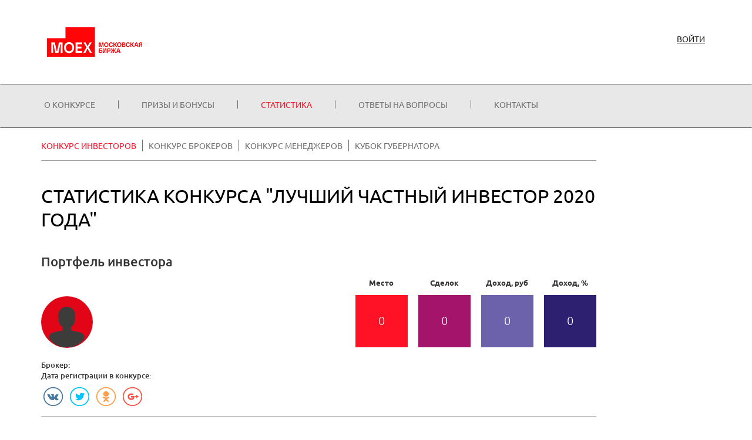

--- FILE ---
content_type: text/html; charset=utf-8
request_url: http://investor.moex.com/trader2020/%EF%BF%BD%EF%BF%BD%EF%BF%BD%EF%BF%BD%EF%BF%BD%EF%BF%BD%EF%BF%BD%EF%BF%BD%EF%BF%BD%EF%BF%BD8%20(%EF%BF%BD%EF%BF%BD%EF%BF%BD%EF%BF%BD%EF%BF%BD%EF%BF%BD%EF%BF%BD%EF%BF%BD%EF%BF%BD%EF%BF%BD%EF%BF%BD%EF%BF%BD%EF%BF%BD%EF%BF%BD%EF%BF%BD%EF%BF%BD%EF%BF%BD%EF%BF%BD%EF%BF%BD%EF%BF%BD%EF%BF%BD%EF%BF%BD)
body_size: 60103
content:

<html lang="en" xmlns="http://www.w3.org/1999/xhtml">
<!--[if IE 7]><script type="text/javascript" src="http://cdnjs.cloudflare.com/ajax/libs/json2/20110223/json2.js"></script><![endif]-->
<!--[if IE 8]><script type="text/javascript" src="//html5shiv.googlecode.com/svn/trunk/html5.js"></script><![endif]-->


<head>
 <meta charset="utf-8">
 <meta http-equiv="X-UA-Compatible" content="IE=edge,chrome=1">
    <meta name="viewport" content="width=device-width, initial-scale=1">
  
            <meta property='og:title' content='Лучший частный инвестор 2020 года' />
            <meta property='og:description' content=', 0 , заработал   руб. (+ % от счета) совершив 0 сделок.' />
            <meta property='og:url' content='http://investor.moex.com/trader2020/' />
            <meta property='og:image' content='' />

            <meta name='title' content='Лучший частный инвестор 2020 года' />
            <meta name='description' content=', 0 , заработал   руб. (+ % от счета) совершив 0 сделок.' />
            <link rel='image_src' href='' />
            
  <title>Лучший частный инвестор 2020 года</title>

    <link href="/style/css/bootstrap.css" rel="stylesheet" />
    <link href="/style/css/main.css?v5.8" rel="stylesheet" />
    <link href="/style/css/bootstrap-theme.min.css" rel="stylesheet" />

    <script src="/js/jquery-3.2.1.min.js"></script>
    <script src="/js/bootstrap.js"></script>
    <script src="/js/highcharts.js"></script>

    <!-- Google Tag Manager -->
    <script>(function (w, d, s, l, i) {
            w[l] = w[l] || [];
            w[l].push({ 'gtm.start': new Date().getTime(), event: 'gtm.js' });
            var f = d.getElementsByTagName(s)[0], j = d.createElement(s), dl = l != 'dataLayer' ? '&l=' + l : ''; j.async = true;
            j.src = 'https://www.googletagmanager.com/gtm.js?id=' + i + dl; f.parentNode.insertBefore(j, f);
        })(window, document, 'script', 'dataLayer', 'GTM-WWTP7G8F');
    </script>
    <!-- End Google Tag Manager -->

    <script type="text/javascript" src="/js/jqModal.js"></script>
    <script type="text/javascript" src="/js/jqModal-r2.js"></script> 
    <script type="text/javascript" src="/js/authorize.js"></script> 
    <script type="text/javascript" src="/js/runtime.js"></script> 

    <script>
        swiffyobject = { "as3": false, "frameRate": 30, "frameCount": 1, "backgroundColor": -1, "frameSize": { "ymin": 0, "xmin": 0, "ymax": 5000, "xmax": 20000 }, "fileSize": 43420, "v": "7.4.0", "internedStrings": ["::::::6Y:", "::::::8L:", "::::::5H:", "::::::1Q:", "::::::::", "::::::3D:", "::::::3U:", "::::4G4g", "::::1C1C", "::::9D0e", "::::Yy", "::::::1E:", "::::::9Q:", "5552K4C4C520O753n312f", ":5D5d:913k060f", "::::::5T:", "::::::7G:", "::::::Z:", "::::::0W:", "::::::4O:", "::::::2J:", "::::::8V:", "::::::9S:", "::::3F3F", "::::9I9i", "::::6fV", "::::9i7G", "::::8h8H", "::::::7E:", "::::2m2M", "::::::4K:", "::::4d4D", "::::3c3c", "::::aa", "::::::2N:", "::::::8B:", "908s::908s076c83h", "::::5H5h", "::::6I6i", "::::8B8b", "967z::967z42y23g", "::::1F1f", "::::2I2i", "::::5C5C", "::::::W:", "::::::L:", "::::::0J:", "::::Mm", "::::8E8E", "::::7D7D", "::::PP", "::90Ma3C8fa0k:a7G8Fc", "::::5D5d", "852o::852o161c86h"], "version": 9, "tags": [{ "paths": [{ "data": [":000J00Ya:000ea000t:a:000Ec"], "fill": 0 }], "flat": true, "bounds": "000J00Y000t000e", "fillstyles": [{ "color": -14475488, "type": 1 }], "id": 1, "type": 1 }, { "paths": [{ "data": [":765b90db0s:0s1nb:3g6D2kb7D0d7M0da9R:a:93Bc:268g:b9r:9r1nb:3g6D2kb7D0d6M0da9R:a:93Bc:887C:a:62ca9Q:b0I:6N7Db9E9D9E7Mb:8Q4u8Qc:508hja:85fa56D:b6h1M2l41Cbw6Mw91Ba:3Ec:024K75cb4j:0p2db6e1d6e9kb:4g2E5kb5E3d2P3da4T:a:19Cc:287g:b4j:0p2db6e1d6e9kb:4g2E5kb5E3d2P3da3T:a:19Cc:209c91Cb4n:5x2jb2j2j2j2yb:5o2J9yb0J2j5X2jb5N:4X2Jb1J4J1J9Yb:0O1j2Yb0j2J4x2Jc:861E8ib7k:5s2hb2h7h2h9vb:2n3H8vb9G2h1T2hb1L:1T2Hb4H7H4H1Wb:2M1h9Ub2h9H1u9Hc:952D3ya:0db:7l2G5vb9G8j1T8jb3I:9N4Eb1E8D1E6Kb:9L9o6Qb2i7B2z7Bc:904b:a:0db:7l2G5vb9G8j1T8jb3I:9N4Eb1E8D1E6Kb:9L9o6Qb2i7B2z7Bc:090f:a:0db:7l2G5vb9G8j0T8jb4I:0O4Eb0E8D0E6Kb:9L9o6Qb2i7B2z7Bc:173d:a:0db:7l2G5vb9G8j0T8jb4I:0O4Eb0E8D0E6Kb:9L9o6Qb2i7B2z7Bc:026O91Ga:44la2l:a:34Ka31e:a:0Kc:10r54ca:90ha39c:b0o:6w7Fb6h7F6h3Rb:0H7D7Mb8D0F3M7Ga:Cb5fX0j6Gb4c1E4c1Lb:9J9G8Pb7G8E4U8Ec:68e:a:90ha0l:a:04Da20e:a:04da0l:a:90Ha0L:a:80ca20E:a:80Cc:16u:b2N:6V8fb9H2g9H2tb:3j4f5qb7e5f1n2ha:cbWy0D4ea4U06ca9m:a4w42Ca4r:a:42ca0l:a:90Hc:50q:a:90ha5k:a37d86Ea7e0Ha3c9Dad:aF9la:86ea9k:a:90Ha5K:a37D84ea2I2maD:ad7Dab5Ha:84Ec:26h:a:6ja24c:a:84ga0l:a:84Ga25c:a:6Jc:4r:a:90ha40c:b0o:6w7Fb6h7F6h3Rb:0H7D7Mb8D0F3M7Ga:Cb4fX9i6Gb5c2E5c1Lb:9J9G8Pb7G8E5U8Ec:25s:a:90ha1l:a:86Ga10d:a:4Jc:611K:a:9zb:9x1E75cb1E8l2P5na:8jb2qM1y3Pb9g0O9g65Da:5Pa07c:a:86ga1l:a:90Hc:92eUb8H:5Q8bb7H7b0N2ga5e2ib7k5H3y5Hb0v:0v0wa:ya3E:b42E:42E10cb:1l4i4sb6h6f7t6fb3j:7r9Eb8g5E4k1Nac:aBubCzC3ea:5ja5k:a:70Eb:7P6H4Yb6H7H7X7Hc:852b:b8H:5Q8bb7H7b0N2ga5e2ib7k5H3y5Hb0v:0v0wa:ya3E:b42E:42E10cb:1l4i4sb6h6f7t6fb3j:7r9Eb8g5E4k1Nac:aBubCzC3ea:5ja5k:a:70Eb:7P6H4Yb6H7H7X7Hc:85y77Ca29C4ob1U6i94B2yb2G7m2G77cb:8w0j76cb9j0o19c0ob9q:92b7Kb3k6K3k01Cb:0S7J02Cb3J8J70B8Jb7V:32C7raD:bj6N2g9Wb7f1J3u1Qb2q8G43c7Oa4D1Jc:454c77cb9H:5Q8bb7H7b0N2ga5e2ib5k5H3y5Hb9u:9u0wa:ya3E:b41E:41E10cb:1l4i4sb5h6f6t6fb3j:7r9Eb7g5E4k1Nad:aCubCzC3ea:5ja5k:a:70Eb:7P6H4Yb5H7H6X7Hc:35u:b6S:32C2mb7M3m7M29cb:0t7m36cb6m5m32c5mb7s:33c5Mb8m6M8m36Cb:6S8M29Cb6M2M33C2Mc:87s:b9H:5Q8bb7H7b0N2ga5e2ib5k5H3y5Hb9u:9u0wa:ya3E:b41E:41E10cb:2l4i4sb5h6f7t6fb3j:6r9Eb8g5E4k1Nad:aBubCzC3ea:5ja5k:a:70Eb:7P6H4Yb6H7H7X7Hc:75Kua:5nb:39d5O42fa0K:a:15ca5k:a:2Ua11g:a:2ua5k:a:15Ca6L:a:87Gc"], "fill": 0 }], "flat": true, "bounds": "::198o00o", "fillstyles": [{ "color": -1, "type": 1 }], "id": 2, "type": 1 }, { "frameCount": 1, "id": 3, "type": 7, "tags": [{ "depth": 16, "id": 2, "type": 3, "matrix": 0 }, { "type": 2 }] }, { "paths": [{ "data": [":::a:290da918g:a235D290Dc"], "fill": 0 }], "flat": true, "bounds": "::918g290d", "fillstyles": [{ "color": -9674069, "type": 1 }], "id": 4, "type": 1 }, { "frameCount": 1, "id": 5, "type": 7, "tags": [{ "depth": 1, "id": 4, "type": 3, "matrix": 0 }, { "type": 2 }] }, { "paths": [{ "data": [":::a:290da22s:a60j98Ha982B392Cc"], "fill": 0 }], "flat": true, "bounds": "::982b290d", "fillstyles": [{ "color": -12898165, "type": 1 }], "id": 6, "type": 1 }, { "frameCount": 1, "id": 7, "type": 7, "tags": [{ "depth": 1, "id": 6, "type": 3, "matrix": 0 }, { "type": 2 }] }, { "paths": [{ "data": [":62m:a62M290da782e290Dc"], "fill": 0 }], "flat": true, "bounds": "::782e290d", "fillstyles": [{ "color": -12898165, "type": 1 }], "id": 8, "type": 1 }, { "frameCount": 1, "id": 9, "type": 7, "tags": [{ "depth": 1, "id": 8, "type": 3, "matrix": 0 }, { "type": 2 }] }, { "paths": [{ "data": [":42v:a42V96ka70s83va72b479Cc"], "fill": 0 }], "flat": true, "bounds": "::42v479c", "fillstyles": [{ "color": -13754256, "type": 1 }], "id": 10, "type": 1 }, { "frameCount": 1, "id": 11, "type": 7, "tags": [{ "depth": 1, "id": 10, "type": 3, "matrix": 0 }, { "type": 2 }] }, { "frameCount": 243, "id": 12, "type": 7, "tags": [{ "depth": 1, "id": 5, "type": 3, "matrix": "::::599d599d" }, { "type": 2 }, { "depth": 1, "replace": true, "type": 3, "matrix": "::::137d137d" }, { "type": 2 }, { "depth": 1, "replace": true, "type": 3, "matrix": "::::488c488c" }, { "type": 2 }, { "depth": 1, "replace": true, "type": 3, "matrix": "::::72z72z" }, { "type": 2 }, { "depth": 1, "replace": true, "type": 3, "matrix": "::::71r71r" }, { "type": 2 }, { "depth": 1, "replace": true, "type": 3, "matrix": "::::47l47l" }, { "depth": 3, "id": 7, "type": 3, "matrix": ":::::599d", "ratio": 5 }, { "type": 2 }, { "depth": 1, "replace": true, "type": 3, "matrix": "::::05h05h" }, { "depth": 3, "replace": true, "type": 3, "matrix": "::::A137d" }, { "type": 2 }, { "depth": 1, "replace": true, "type": 3, "matrix": "::::99d99d" }, { "depth": 3, "replace": true, "type": 3, "matrix": "::::B488c" }, { "type": 2 }, { "depth": 1, "replace": true, "type": 3, "matrix": "::::89b89b" }, { "depth": 3, "replace": true, "type": 3, "matrix": "::::D72z" }, { "type": 2 }, { "depth": 1, "replace": true, "type": 3, "matrix": "::::9n9n" }, { "depth": 3, "replace": true, "type": 3, "matrix": "::::F71r" }, { "depth": 5, "id": 9, "type": 3, "matrix": "::::272f359D", "ratio": 9 }, { "type": 2 }, { "depth": 1, "replace": true, "type": 3, "matrix": "::::1f1f" }, { "depth": 3, "replace": true, "type": 3, "matrix": "::::G47l" }, { "depth": 5, "replace": true, "type": 3, "matrix": "::::834e921C" }, { "type": 2 }, { "depth": 1, "replace": true, "type": 3, "matrix": "::::nn" }, { "depth": 3, "replace": true, "type": 3, "matrix": "::::H05h" }, { "depth": 5, "replace": true, "type": 3, "matrix": "::::219e306C" }, { "type": 2 }, { "depth": 1, "replace": true, "type": 3, "matrix": 0 }, { "depth": 3, "replace": true, "type": 3, "matrix": "::::I99d" }, { "depth": 5, "replace": true, "type": 3, "matrix": "::::446d33Y" }, { "depth": 7, "id": 11, "type": 3, "matrix": "::::22T638C", "ratio": 12 }, { "type": 2 }, { "depth": 3, "replace": true, "type": 3, "matrix": "::::I89b" }, { "depth": 5, "replace": true, "type": 3, "matrix": "::::686c73Q" }, { "depth": 7, "replace": true, "type": 3, "matrix": "::::15Q273C" }, { "type": 2 }, { "depth": 3, "replace": true, "type": 3, "matrix": "::::J9n" }, { "depth": 5, "replace": true, "type": 3, "matrix": "::::095c82K" }, { "depth": 7, "replace": true, "type": 3, "matrix": "::::84L759B" }, { "type": 2 }, { "depth": 3, "replace": true, "type": 3, "matrix": "::::J1f" }, { "depth": 5, "replace": true, "type": 3, "matrix": "::::76z63G" }, { "depth": 7, "replace": true, "type": 3, "matrix": "::::42G14U" }, { "type": 2 }, { "depth": 3, "replace": true, "type": 3, "matrix": "::::Jn" }, { "depth": 5, "replace": true, "type": 3, "matrix": "::::86w73D" }, { "depth": 7, "replace": true, "type": 3, "matrix": "::::0U80N" }, { "type": 2 }, { "depth": 3, "replace": true, "type": 3, "matrix": "::::J:" }, { "depth": 5, "replace": true, "type": 3, "matrix": "::::87u74B" }, { "depth": 7, "replace": true, "type": 3, "matrix": "::::5t86I" }, { "type": 2 }, { "depth": 5, "replace": true, "type": 3, "matrix": "::::54t1N" }, { "depth": 7, "replace": true, "type": 3, "matrix": "::::98d37F" }, { "type": 2 }, { "depth": 5, "replace": true, "type": 3, "matrix": "::::71s8E" }, { "depth": 7, "replace": true, "type": 3, "matrix": "::::02g95C" }, { "type": 2 }, { "depth": 5, "replace": true, "type": 3, "matrix": "::::26sM" }, { "depth": 7, "replace": true, "type": 3, "matrix": "::::41h8V" }, { "type": 2 }, { "depth": 5, "replace": true, "type": 3, "matrix": "::::13s:" }, { "depth": 7, "replace": true, "type": 3, "matrix": "::::34i8K" }, { "type": 2 }, { "depth": 7, "replace": true, "type": 3, "matrix": "::::92i8D" }, { "type": 2 }, { "depth": 7, "replace": true, "type": 3, "matrix": "::::24jK" }, { "type": 2 }, { "depth": 7, "replace": true, "type": 3, "matrix": "::::33j:" }, { "type": 2 }, { "type": 2 }, { "type": 2 }, { "type": 2 }, { "type": 2 }, { "type": 2 }, { "type": 2 }, { "type": 2 }, { "type": 2 }, { "type": 2 }, { "type": 2 }, { "type": 2 }, { "type": 2 }, { "type": 2 }, { "type": 2 }, { "type": 2 }, { "type": 2 }, { "type": 2 }, { "type": 2 }, { "type": 2 }, { "type": 2 }, { "type": 2 }, { "type": 2 }, { "type": 2 }, { "type": 2 }, { "type": 2 }, { "type": 2 }, { "type": 2 }, { "type": 2 }, { "type": 2 }, { "type": 2 }, { "type": 2 }, { "type": 2 }, { "type": 2 }, { "type": 2 }, { "type": 2 }, { "type": 2 }, { "type": 2 }, { "type": 2 }, { "type": 2 }, { "type": 2 }, { "type": 2 }, { "type": 2 }, { "type": 2 }, { "type": 2 }, { "type": 2 }, { "type": 2 }, { "type": 2 }, { "type": 2 }, { "type": 2 }, { "type": 2 }, { "type": 2 }, { "type": 2 }, { "type": 2 }, { "type": 2 }, { "type": 2 }, { "type": 2 }, { "type": 2 }, { "type": 2 }, { "type": 2 }, { "type": 2 }, { "type": 2 }, { "type": 2 }, { "type": 2 }, { "type": 2 }, { "type": 2 }, { "type": 2 }, { "type": 2 }, { "type": 2 }, { "type": 2 }, { "type": 2 }, { "type": 2 }, { "type": 2 }, { "type": 2 }, { "type": 2 }, { "type": 2 }, { "type": 2 }, { "type": 2 }, { "type": 2 }, { "type": 2 }, { "type": 2 }, { "type": 2 }, { "type": 2 }, { "type": 2 }, { "type": 2 }, { "type": 2 }, { "type": 2 }, { "type": 2 }, { "type": 2 }, { "type": 2 }, { "type": 2 }, { "type": 2 }, { "type": 2 }, { "type": 2 }, { "type": 2 }, { "type": 2 }, { "type": 2 }, { "type": 2 }, { "type": 2 }, { "type": 2 }, { "type": 2 }, { "type": 2 }, { "type": 2 }, { "type": 2 }, { "type": 2 }, { "type": 2 }, { "type": 2 }, { "type": 2 }, { "depth": 5, "replace": true, "type": 3, "matrix": "::::78s5F" }, { "type": 2 }, { "depth": 1, "replace": true, "type": 3, "matrix": "::::6F5F" }, { "depth": 5, "replace": true, "type": 3, "matrix": "::::20u7T" }, { "type": 2 }, { "depth": 1, "replace": true, "type": 3, "matrix": "::::9T7T" }, { "depth": 5, "replace": true, "type": 3, "matrix": "::::72w59D" }, { "type": 2 }, { "depth": 1, "replace": true, "type": 3, "matrix": "::::64D59D" }, { "depth": 3, "replace": true, "type": 3, "matrix": "::::3E0E" }, { "depth": 5, "replace": true, "type": 3, "matrix": "::::797b84H" }, { "type": 2 }, { "depth": 1, "replace": true, "type": 3, "matrix": "::::92H84H" }, { "depth": 3, "replace": true, "type": 3, "matrix": "::::6N9O" }, { "depth": 5, "replace": true, "type": 3, "matrix": "::::484c71O" }, { "type": 2 }, { "depth": 1, "replace": true, "type": 3, "matrix": "::::86O71O" }, { "depth": 3, "replace": true, "type": 3, "matrix": "::::13C53C" }, { "depth": 5, "replace": true, "type": 3, "matrix": "::::437d24Y" }, { "depth": 7, "replace": true, "type": 3, "matrix": "::::89i6E" }, { "type": 2 }, { "depth": 1, "replace": true, "type": 3, "matrix": "::::48Y24Y" }, { "depth": 3, "replace": true, "type": 3, "matrix": "::::94E79F" }, { "depth": 5, "replace": true, "type": 3, "matrix": "::::304e391C" }, { "depth": 7, "replace": true, "type": 3, "matrix": "::::94h7Q" }, { "type": 2 }, { "depth": 1, "replace": true, "type": 3, "matrix": "::::423C391C" }, { "depth": 3, "replace": true, "type": 3, "matrix": "::::48J08L" }, { "depth": 5, "replace": true, "type": 3, "matrix": "::::867e954C" }, { "depth": 7, "replace": true, "type": 3, "matrix": "::::24g94C" }, { "type": 2 }, { "depth": 1, "replace": true, "type": 3, "matrix": "::::991C954C" }, { "depth": 3, "replace": true, "type": 3, "matrix": "::::77P40S" }, { "depth": 5, "replace": true, "type": 3, "matrix": "::::202f289D" }, { "depth": 7, "replace": true, "type": 3, "matrix": "::::40d58G" }, { "type": 2 }, { "depth": 1, "replace": true, "type": 3, "matrix": "::::329D289D" }, { "depth": 3, "replace": true, "type": 3, "matrix": "::::50V07Z" }, { "depth": 5, "replace": true, "type": 3, "matrix": "::::392f479D" }, { "depth": 7, "replace": true, "type": 3, "matrix": "::::V48M" }, { "type": 2 }, { "depth": 1, "replace": true, "type": 3, "matrix": "::::521D479D" }, { "depth": 3, "replace": true, "type": 3, "matrix": "::::21Z040C" }, { "depth": 5, "replace": true, "type": 3, "matrix": "::::486f573D" }, { "depth": 7, "replace": true, "type": 3, "matrix": "::::62F66U" }, { "type": 2 }, { "depth": 1, "replace": true, "type": 3, "matrix": "::::616D573D" }, { "depth": 3, "replace": true, "type": 3, "matrix": "::::842B297C" }, { "depth": 5, "replace": true, "type": 3, "matrix": "::::513f600D" }, { "depth": 7, "replace": true, "type": 3, "matrix": "::::44L910B" }, { "type": 2 }, { "depth": 1, "replace": true, "type": 3, "matrix": "::::643D600D" }, { "depth": 3, "replace": true, "type": 3, "matrix": "::::968B443C" }, { "depth": 7, "replace": true, "type": 3, "matrix": "::::22P393C" }, { "type": 2 }, { "depth": 3, "replace": true, "type": 3, "matrix": "::::030C515C" }, { "depth": 7, "replace": true, "type": 3, "matrix": "::::47R680C" }, { "type": 2 }, { "depth": 3, "replace": true, "type": 3, "matrix": "::::048C536C" }, { "depth": 7, "replace": true, "type": 3, "matrix": "::::75S843C" }, { "type": 2 }, { "depth": 7, "replace": true, "type": 3, "matrix": "::::38T924C" }, { "type": 2 }, { "depth": 7, "replace": true, "type": 3, "matrix": "::::56T947C" }, { "type": 2 }, { "type": 9, "actions": [{ "type": 7 }] }, { "type": 2 }, { "type": 2 }, { "type": 2 }, { "type": 2 }, { "type": 2 }, { "type": 2 }, { "type": 2 }, { "type": 2 }, { "type": 2 }, { "type": 2 }, { "type": 2 }, { "type": 2 }, { "type": 2 }, { "type": 2 }, { "type": 2 }, { "type": 2 }, { "type": 2 }, { "type": 2 }, { "type": 2 }, { "type": 2 }, { "type": 2 }, { "type": 2 }, { "type": 2 }, { "type": 2 }, { "type": 2 }, { "type": 2 }, { "type": 2 }, { "type": 2 }, { "type": 2 }, { "type": 2 }, { "type": 2 }, { "type": 2 }, { "type": 2 }, { "type": 2 }, { "type": 2 }, { "type": 2 }, { "type": 2 }, { "type": 2 }, { "type": 2 }, { "type": 2 }, { "type": 2 }, { "type": 2 }, { "type": 2 }, { "type": 2 }, { "type": 2 }, { "type": 2 }, { "type": 2 }, { "type": 2 }, { "type": 2 }, { "type": 2 }, { "type": 2 }, { "type": 2 }, { "type": 2 }, { "type": 2 }, { "type": 2 }, { "type": 2 }, { "type": 2 }, { "type": 2 }, { "type": 2 }, { "type": 2 }, { "type": 2 }, { "type": 2 }, { "type": 2 }, { "type": 2 }, { "type": 2 }, { "type": 2 }, { "type": 2 }, { "type": 2 }, { "type": 2 }, { "type": 2 }, { "type": 2 }, { "type": 2 }, { "type": 2 }, { "type": 2 }, { "type": 2 }, { "type": 2 }, { "type": 2 }, { "type": 2 }, { "type": 2 }, { "type": 2 }, { "type": 2 }, { "type": 2 }, { "type": 2 }, { "type": 2 }, { "type": 2 }, { "type": 2 }, { "type": 2 }, { "type": 2 }, { "type": 2 }, { "type": 2 }, { "type": 2 }, { "type": 2 }, { "type": 2 }, { "type": 2 }] }, { "paths": [{ "data": [":493j:b1I:[base64]:1ka2C2fb4C3g0E9lbQ1fP5nba1go9lbi6m2K39cb1F2j3L6qa7G3fb0H7g9I1nbR1fa3uat8pb1F9e7H9mbL0dM8faf3wbn4x7e00cb0e4f4t9nb7n1h6x4ja6kpb4cc7ecb1c:[base64]:c:b9ce8k6ja3d3mb1f5n7o2tb9g9d05c9db2f:5mDb19cP42c8DbnTn0DaBQa5kTb6kZ5k5EbP3N1R21Ca2P0Ob2C5D2H3Ib0J6I1S2Ka6HWb4CO9C1Eb9E4K9L2Sa7E5EbS9K2C7Xb7B5Ya98Bb7b1D1f8La2f8Obv1E16d45Cb27d19C33e44Db0l1N3x03Db2k9W3l7Xb4h7N48e29Cb1w0I46d2Ob8eM4oMb9j:6zqa49eyb7uI24f5Mb38c5J67d2Qb9k2F1y2Ka::aU4ebS8eG1hb7Fk4M2ga3E8ea6M6CbGAOAb3C:1Iwa5F1cb4F2c0N5gb0O5h6T0nb9E8e9H4rbQ6g2C0wbK1km8yby7n9e2qbok4ckbt:5dJbyK4dZa7c1hb3d4h4g6ib::a:b3i:22c9Ub5k9J2u9Ua5f4Ca3k2Gb8g0F7l6Pb2e5K4f7Lb2e9D9n1Ia2fVb2g0C4l7Fb6e9C1j4Kb7b5D4g1Ob9b6F2d6Lah6Da1r8ca4z8da6sIb8kZ7r4Ib4f2F0m1Pa4e6Ha97b3gaY6eb4C0g8C5lb4Eg3J3cb5Dy7G2fbEeOebR:3EPb5EY7HYbF:Lab6M7b77B0ib2O7f6T2mb0O1r7N03eba9js7tbq4h8b7ha5cobth1dhbd:i:b::a:bn:9d0db4c9c4e9cb::a:b1fC0t8Hb6i0F3y5Qa0e3Ebz5C8d7Db5m7C8t1Jb6g7F0p0WbrL7f4Cb7dV5f5Cb7fE8lXb6fU8j5Eb2h8F9m0Ra6e0NbpX5g5Ib9e6G1i3Na2nnb7fB0iWbjg0cgb4e:1r5Eb6h7C5p0Ha0g1Ja8g1Eb6h2F5l4Kb9c2E0d5PaG3Ja4f0Kb4f0L3f8PbA8Dc6Had8Ba6k3Nb0l0P2n2Xa7c5Qbp8H1c8Kb5f8D5i9Ja7dBb8dF7eXbn7Bp4Ha7h2FasRbt7Bx1Gbe4DL8KaS5Fa9b9Bb6c1C8f2Db1i8D8u8Dby:0ebb0kh76c7fb0t5d29c5dbr:4cAb1pH05c5Fb0p4F3w4Pb7g9H8k7Vb1f9Tf53Db4C1K1H8Rb5D4G8L7Ob6N6N75C89Bb7S3L03C5Yb0E4F0H7NbZ0G1C2MaH5LbC4CK5DbGLVLbG:Pcb0Ch8F4fb9C8e1G3nb4C6i9B6xbg8p3f25cb7g2u03c56da6n9nb2f2f3f4gbc9bX1ebZu8FzbEaLab8E:2T4Fb3N5F9X5Mb0K2G6U6Ia5HIbb2CM5Ib9B6L1K79Bb1H2O6R90Ba8H7Ja6l4Gb2n7I2v1Ub9h7L8k8Zbz6LJ7ObKIWIbR:1Dsa4C6ca7C9cb2E7d7L4hb7N4f23C6fa6NKb1L3R97B06Db52C46D28F42Fb15C8Y48D52Cb56C4Y65F67Cb02C1K87E8Pa5V6Cb1H4E8T2Kb4Y5K86D1Mb5ON28CNc"], "fill": 0 }, { "data": [":449j8ib53C:[base64]:79b5Ibb8BP1Ib5C5L1M01CbuU5c7Hb9b2ME55Cb3h0W5n69Cb8c4H0l8Nb6i5F1n5Jb5f8E4j9Lb2c8E6j2Xbf0C2c2Gb2e6H1o0Oa7o5Jb8i0G0q8Mae:b8g9D4s6Rb3w73B27d08Ga5gia3qGb1z2D25c3Za0j8lb8l0n5z1ta9C1pb1E7q4K6ybTz6X3ub7R5o5V4zaFca0C4mbP9o6e86bb0h2n9l18cb1d8n5e02caI31cbH9t5d7zb4i2j6z2jb5f:1nOa3z2Db0n7B1s6GbK4C7C2Gb1E6G2L2Ib5K8B2S8BbN8D5D7Kb1F7M5N8WbX6I6D4Ub2D6W8B47Ca0d1Fb4d9G8f9Pbr0G8f5Lb8c3D4l4Jas:a81c75Bb2v6P54c22Cb5w78B01d07Gbx5D3g1Jb8i4K0v3Qa6q0Ib8k8E6v4Ib70b0I10f0Ib2e:7jbb3qg23cgb66c:01f0Db21e8H64k15Da::a2E4lb4D1mC2qb2Dp0I0eb4I8f8K5ob9F8B4N7CbVB1DBb3K:8M5hb2E1rQ35cb0e2v80b74ba3s4Mb3e8C2k3Ob1f0L2k3Pb0d3C6t5Jb2n0F5r6Lb7f4J0j0Sb4d3K5d5Va5y0fb7t1d33c1db5d:9gEa6cJb5dO0i4Db3n3I2w87Bb85c0l31d6la6E3jb6E7k2E9rb0Dh6H0cb1I4d6K5kb9BV8F2Db3F2C8J2CbJ:Sbb6Jt0N5cb5H8c4J9kb1C6ml88bb7e0t0w7yanLa7d4Eb0c7C6e6Da1iXb5gU6n3Ib7g0H8l2Ta5d1Cb3e3C0i4Da5lYb0iU1m2Fb0d1D8f4Ka0f0Qb4c6H4l0Sa6i8Ja3jlbk:u:b6i:[base64]:27E2Jb0GZ6P1Eb3R9D06C9DbE:J:a9d7cb9e8d5j0jb8n7p9k18caD3dbG2e8B2jb6F8o7W9va5I7cb8J6c9P7cbC:F:b0I:4N1Cb1H5D0M9Pa8J2Zb2F5M3L8Tb8E8F6Q7Pa7J5HbG5EE9Lbf7N8e9Wa4e4Hb3g9I0q3Qb8u6P95d6Pb8k:7x0ca5y0fb79b1g97c0lb10e4u60f0wb12C55D15H18Ib05J26I58S63Ib2H8E2S6Kb1V7K62C0La83DRbE:K:c"], "fill": 1 }, { "data": [":19x515dbE:J:b6He8R1gb9E9c79B77ba72B92bb3I5h3W0qb8Ei4M5cb4O1e8X4mb4I3h7O4xb1C1h4D5na8e4Ib0g4J2m0Pb3f6E1m3Hb4cM5ePa::a8E0gb0G0i1M9rb5E8h2J1zb7D3q7F6tb1D7f8M0lb5I2e0R2ebF:L:b1JE4RYb3IV7M8Ea::by0f3j5kb5h1f7q1gbrb9cbb3g:3rXa5l3Ca0H3gb7I7g4R9ib0K8b3T8bbI:R:b4LE3T4Fb2G4E3L4Ka7C8Da2c2hb7d2i9k8nb3g6e1t5ha3ksb7Bn1Gzb9Fs2MsbP:2CAb8GF9O0Fa6F2Ea1e1ib0g5i2p0lb9fs9psb4c:2gBa0mNaN7bbY1c4G6eb8Cs2Gza0Ngb2dw4h8bbpb4cbb1g:3p2Cb2k9C1v9Ja6h2Fa8D6ib4D0k7B3rbz7I7h3Qb6d8E3l5Ka91c88Bb2j1H3o8Ub7f1Rz26DbT1R5c54Ca8e8Mb3i2I8o9Mb4f7D3x1Zb0q2T2t8Ub1g5C9i0DbsC0dCb2f:7m2cb0fy72c27cb18c06c58d71cb2k2e71b2eb9f:7nJb8lP5v7Da87b36Da::b7H9c9U0gb0Q1d25C1db6H:8PLb7U3C98E07Ca2Z7Sb9L5I4Q3Kb7H3C9N3Cc"], "fill": 0 }, { "data": [":783l97rb6F:8Lhb9Sz20C5ib1I2e6R5pb9F1h5H9zbH4iB2qa1j0gb7k3i8s3ub0h0l1o5za5e0la2d2ib8e6h4n6hbd:h:b9iE8t9Db7j3D9o7Ib2e5E7g5Nbx1Id3Pb2C5M4R8Za5N6JbB:E:b7G:4O1cb4H3c0P7ka0F7gbA7Be4Fbm5G2e5Lb6e2G9p8Kb0j1D1s2Da2shb4kk4q9ba71b8hb3w9f73c6ga43cQb6pV92b2Fb1m2D3y4Nb6i0H8n1Pb7c8E6d4Kbi9DF6EbA:A:bH:2D9bb2E5d5K4gb4G3c8W5eb9Jo1Tob1G:4MIb0IL36C2Jb57C9L40D6Ob07C7I23D2Lb4O4C91B4Cc:65z57ebW:9C9fbT2iB8xbw9s4j47cb4j1s26c98cb1k4j1t9pa1c9fby6hK2qbW4e2G1ib3Cy9DybF:JDbEE2c0Hb5c5Gj3Ia::b5F0c3N0cb0D:3HHb9JS73B0Ja8W4Lb1G6C6L6CbG:Maa4Dla7b7lbv9nC6ybZ4k7D2qa8D4ka1qFb8ih5s4cb8v2f52c7gb8fh2mhb4h:1pNb6jS6v2Gb5t8H9y72Cb2e76B5G92Db9I1Q9Y89Ba4U0Nb1J7F9P1Lb7L9I1R2Sb8C6F2G5Pa7B6HbJTWXbCAFAc"], "fill": 2 }, { "data": [":549k258gbQb2Dob1Ez4I5hb7K7o6L02dbG1q8b76bbkw6dwbj:uBa0eNb0i0D5j0Dbg:Ahb2D5d4I0hbB1cf8ca7bmbbaeabp:8f7Bb4f3C7l8Ga2k6Hb9CJ7H5Db5I1G6M9Sb8D7N6C13Cau7Mc:54S3nb4Dp6I4db4J7e7N9kb6G0k9G51cbB6s0c91bbjv8cvbo:4cFb8bI3eYa2m0JapmblqC5cb7D9e2K9jb:0dq0hbp9c7c4ebbafab0c:0p7Ja2s5Pa::bE:J:b6D:0JXb0L4E9P3Tb7E4Q4C49Ca5c0Nc:613C354ca6E4eb9H8e1Y1hb8X6c74C6ca7GGau1jb4c0k8i4ob1i1f33c1fbk:w:b6vB17c5Cb7bJC5Ha8G9Nad7BbfQrQbf:mdbvm0h8ga2h1ia2hBb2cA0dSbfL6D6Ha9J4Nb6C3D0H0Ga7CSc:863C49ea:5obi8p5e0wb3e2g2z0pb4r7g3z7gbh:pAb0fH1g3GaA4Fa8B1OajRbeEjEbh:rka9c0fa7c4gb5ep1ntbra2cab3f:8gNbjIO8GbX8F2F9Ma6F4Ka6C5Eb8B9b9H9eb1L1f84B5fbE:J:b7L:93B8Ia8N2Jc"], "fill": 3 }, { "data": [":461l987eb2D:2O4fb4P6i7W6ub2E5h3J6xb9C5l6G8na4r7ea71b7ga8E3jb7E8k0E9rb8Dm7I8cb9I0e5J7ja1F1Db0F4C0J4CbF:Lab6Lt9N0cb2J2d3L1paD6fbB0hm2ob8d0w9w92ba3g0Ha1cXbrJ3eSb9gT6k1Db9h9D4o9Ob7c6E5e8Ja8e5Cb0g7C3m1Ea9n0Db9g1D2l9Obq0G7e7Ob0h4Q8s5Yb4FF4N0Cb1P9D2X0Nb0I1J2K2PbN9CJ3Lbi4Hf5LbD7F4E3ObFKWKc"], "fill": 4 }, { "data": [":282n078cb2G:[base64]:392D80yb2M:5W6gb3F7d2N3rb5I6p3G7zbt2i2i2ibm:7bCb8gO6y4Mb1m7H17c7Na00c4Ia8u4Ha2m1Eb5fW1d7CbJF1CFb2C:0Ina3V1eb1Df9Gfb7H:4O1Cb8P8G74B5Ib3DG2HGc"], "fill": 3 }, { "data": [":084m238daa6lbg2m3d8pb5f5f8n7gbsc5ccbs:4cDa7cUa2D9Bb8D2D2H5JbX5D6D7KbS1FZ9Fb4C:2GNa0COc"], "fill": 2 }, { "data": [":227j92kbKa6Cmb0Ex9K1hb2H8f4N0vb2F0o2G98bbI0mk4sa9e5lb6c3g7k7la4m4hb2g6e1n0oa4e3hboLv7Dbn0G9B6RbX7F1J5Pa2G4Hb0D9C3G3Kb7F7N5C20Cbz4M7h11Ca6e9Nc:389c68ra::bK7d5D9ga3F5db2E3c5G3eb0D5c7E7ibS6fr3mb3c0f3g0gbS3CU0GbD2F5d4Jb3f3E0j5Mb0d9Hy8Pc:79RJbM:Ycb8gz9l9hbz1c6c7ebTK1ESb0CH9EHb0C:9Eib9ga8n2fb4c0c3e0fbOO1D7Bb7CR5GRbP:2Ccb8ei9k9fa0e9ebVL4EVa1KDa::b8jh3q5ma9c5ga2e1gb8b0c9h1da0igbb:d:b3d:5l0Da::bSb9CbbX:9DCb4IL2L8Fa::b0cr8gsa1dCa2F2Cb5F7C8G5Fa::b7d7c1m2eb8CU6H7Fb5I3I4N2Vb1E9I0N3Pb3G2E0M2Ec:27C41Eb4G:7IybRsz6qb9f9x6h30cbt8i7c91bbm5o1c1sb6d4i4m0nb5dw0h7bb5fe8jeb0g:9gNbEN4G9Ca9FWa6E1Cb7F5D7K4KbW0C7C3RbT5U3C85BbR5I7F0Yb6C2KZ3LbmP5ePb1e:3nxb5q4d00c6lb9k8g6t9tb1g8j7i8tbz9i2i1yb5g9p3k2sb8bp0gpbl:yAa3eJb1DW4I6Ib6J6N5P97CbT3H3J4Ub1J9O3U2Xb5M8I89C9Nb2LX5SXc:08P19ObR:1Deb4Gq5Q6hb6L8h9X06cb9N1z3P18ebN3z0h45eb6g0w1u43db8j0q5x92bb0k7i3z3rb6p0i88b9ya8f8ib7b4c7d4cbb:d:b5dI6e1Ebg8BA8Hb9D6M4P9Xa4J6Hb5I5G4R9Pb9Q8R2O80Bbq6E5f6Eb3c:1h7bb7d7b1t4ob1t7p77c52da8i5pb5c6e9d6ebb:cAb8bQn5KbL4H9D3Sb8C4K4S11Cb8Q5V35C12Cb2F4C2R6Hb9L6E2R3Hb3T6J9Z4Zb6D1K9B83Bay9Nag1fbl3g1c2mbv9f5e2ia2fabmHc5FaX7Nb4C3Y1c75Db1c6L9l81Bb5g0L0f1NbRX6EXc:310c61yaT7bbY9c1E8ebTn7F9bb1Cj7Bybcnt1cbrqw4cbdoE4gbI5ea1gby5D8f5FbuJ7cKbe9EC5JbDUr2Ibs2Ff6Gc:2i82cb3E:2GjbNhlqa9bha2dab3eh9j9cb4dx9h7kb6d6i5e2jbqm7dmbf:m:b6cB8dLb0D7B9E7Ea6E0Kb6C4F8I8Ib9E7B1N9BbJ:R:c:7i59cb1c5c8d8hay9jbl7e5c4gbyr3fva1D6cb3D2d2E7gbEs3CsbK:XCa9FKbSd7B7cbI1ca7cbaababg:xRbvY0cZa2dnbfalab7b:4d9Bbu6C9g0Hb9bV4e7Ca3fOb5fV3g5Ea::a2Hha5EIa8CMa0D8BbMK7B3Da9B3Fb0C1F8G3Ic:25D1jbB:DbbJgY6dbL9bQ8eaI6gbG4fE6lbb8gs5ibeeiebb:dAayVbqL1dLbk:ycbPU3C7Eb5C2G3D8NbF6Ee8Kak1EbABCBc:103D01DaC3fbL3g6E0lb8M5n4O79cbL0q5c70bb::::bc:o3Hbq9K8d4Sb8b7F5j9Qb6e9G0f4Obe4HV2Pa8B0Fc:759d37ga::bT7c8I8ib4H5f4J3ib1E2g2G9rbN7gK8lbd8g7d3kbT1L2d82Bbt3E6h2Lb9f3G1h9Ia7b0Hbf0Cb8Cc:901B79EbC:EbbGga1gbk5iD1vb9C92b6J03db8G0m7W84bb4L0l5K7lbml3clbm:8bEb7eR4fRb8d:8m6fb3h1f8k1fbb:c:b3dD2i26DbbPx9Ebw4Dx0Fbm1Ni3ZbD0JA2Kbr0HQ2Tb0C2J9D2Jc:70o83Bbc9eV2lbS6d1F9jb2K3q7O3yb4L8u0M24cbG1lz8yb1c2m6g5sb4c8d5l0ib5j7d5k6ea1g1ib0f1h1i4jbkisibe:hDaeLb0I3R5N2XbXZ6H3Fb8E4C9H4Gb7F8H9I82CbL0L3i27Cb2l0U8n9Zb5c8G5c1Ob:4FW7Hc:26Y29ma9Heb5Jq6R3hb8F5e0N8ra9E2laJ5fbF0gm6ibp0K3j9Wb0i4M5q2Pa9jfb3gv9ivba:b:b9C7C2C5Kao1Gc:499c06cb8Bk2F2cb8F1d7I2ib9B0e3D7iaH6ca7c7Ca0f0EbnI1cIbe:jaa9bebU2Ei5Ka4c2Ec:09C9cbPc4D2cbYz9D1fbOv9F9db5Dv1D0ca8fDbyE2dEby:1ckb2c6c1g1ebqf7bfbm:qIbT8B8C0IbV6GO2Mc:674D32Zb7B7bQ5kbi7h1e9rb7d7k9f3wby1nf0ybP8h8G4qb2H3k2K3rb7G1r0G95dbi91c9r79eb6j3m5u75cb4e1l7h5ua1d1gb3f7g0q9jb8D4E5G5Ib1C5D0E8Ia0H95Bb4E5T8O86Cb5O27C1P58EbE5P0g57Cb9i4V7n64Cb3f3R8G82Db9O87B6P53Cc:127e801bb7B:1Fmb2Et0E5cbag5ckb7de1htb5ds0s6mb3m7j4s2lb1k7b5r7bbr:4cBbtA7d9Cb7b8Cq6Da::a2Iwb1Em4Imb3D:9GLb5FV9S1Ob4M9L6Q4NbNE1CEc:82C9kbL:2D9bb2D9c4F0hbU8cX8hbC4di7hbi3cz3dandbDCN1EbF4Cg4Hbq5F3f9Jay5EbiVf9BbBCFCc:1H31cb::::b::a:b::::aA:a::c:1v5Sa8GebVo3E8hb0C2g7B7ibcvy2dbsr4cubd4Cw2Ibx3G7d1HbhCqCbq:6ckbyo5d1da1f3lb2e5j4h6lbfclcbg:oCasPb3C8B3H2Ob2E9L2H0Pb9C7C5I0Ec:054C12Eb3I:2S9bb5I7b2P8fb1Cs7D0eaJ7ba1i6Cb3i8B4r8Bbs:8cab3ed4p9db7m7e2q7fb2iz9s7ba4nHb9dC2t6Eb9m8D5v8Dbc:g:a5ihb6ch3h5cb8g5d2n6sby1gi2uaV6laO9eb7B0g5H4lbcagabu:6f0Db9e1E3h1Kb7b7F2d2Sbo6Lb5SbL6F9F1Ob2E8G0J3Kb1D1C9L0Ea8NPb7Eb4S2db2M8c7V9cbA:C:b7F:6V9Db9Q5E8Z4Fb9BC8ECc:039c13hbPaTlbElh3cbr8b7l0faqbbqAoTa8E0Cb5F0C9H7Ec:11hibW:8H4da5H2fbPj7Exa9Claeda6dcb1eA9l8Ca3h1DbdAhAbn:vibljl2cauZaw2CaQVbWW9E0CbB:D:c:454H72MbH:LjbEpc4daw7hbg9eJ6pbZ1pQ00cbk7q8g50cb1e0m4v3za1m6ib8f3e6i0ib4f6h2x1mb0hu5lub2e:8e8BbdZ03C2Yb39C9X16D75Cb5G2L0J6XbQ0HQ1UbA4NJ6TbR0L8G3WbKGQGc:359h71obN:0Ela3I8bbKmEsaica9dBb2eD8fLb4dU1c5DbBCICc:695D24Cap8bav7ea2c3lbw2g1f6kb1d8d2j3gb2dq5htbjasab7d:0iQa4GTb2H0C3L3HbQV3C3GbS6E0D0Ib4D0G5J9Ja2EZc:29p4ZbSa9D1cbWw7C5db2D2f5D0sbA3eu2na9b7jbi7c7B6la9C2haF1cbE4ce5db8g3L3p21Ca8C4Hb7C1J1C5Rbn5Q4e9Tc:29S2ybI9b3c4ha4d9da2k2mb2f3g9j9vb8e9r2h4wb6d7h5n7ka2oob6hB4o7Da2e5Da8eHb0hP9r2Fb8p9F3x3Qb0d5E3h9Mb4d0E5i7Gb9d7B8k9Cb6eK3g0DbiNf7Ba::a6Kmb2My3U6hb0D0c3G6ga6E9gb7G0j9W6pb7Ex3N7ca4GibJx2C8db2D8d8I9da1LHb9GT9K4Hb8C1F8H6Vb6D1O0J0Vb0F7G6O4Na0L4Hc:337C61ebG5g4F5la7N1lb9G7g6F0ob4c3D5g7Eb5eS1h8Ca7h3Ib1e8E6j9FbgApAb9d:0o2db5n1f8y3gb9de6ieb9i:9rWb7fQ2j8CbMR4D3Cb3DV9IVbX:0Edb4Eh4Khb0M:86B7Cb1U0E90B7Kc:27h32dbA:C:b7Na9Wub6M9b1T4jb5dS3lSb5k:02c2da48c4gb1p8b78b8bb0c:8eBb3xQ66c1Eb6j0C7i3FbCL4CLbQ:3Ddb7Fj2Mjb6D:0IEa37D4Gb07C7E93C7Ec:22J55Yb8F9b8N4ib0P9l1V05cb1F6q1E70dbf7nw9ya0I1zb2J07c5P38eb3G7z3M48fb9E69c6C86cbcbgbbw:6f8Hb3e8J2g9Vb1c3S2k05Eb3i56C5m56Cbb:dab3dv5c4sbG7o3D86bb7E4t3R61da5K5ua9B2lbV1mj5qbs8M0z54Ea7w88Cb2d0E2h8Lb1h6O7g97BbB3G1D8Oa3H6Ob8K7U6K23Dba7J4g45Cb2f6T7c41CbS2K0j92Bb0f0I3l7Oc"], "fill": 0 }, { "data": [":413m747caisbmv6c4ca8i5cb4h9c4o2mb8e7g9g88bbu7uy3vbq9b6d3da2eoa5iHb1gM0g8Bb0JR1L9Ga4D3Ub1E7T7K97Bb1F3H8V2Ma4O2Cc:7P94ebA:A:bUb3D2gbV1gL9ibi7bs2ca7cbbwA5d6Daq4DaU9EbX6E1D6Ec:93n9jb::A:b3Hw0O1jb0F9f4K1gbB:E:b6C:3FNaUOao3ebz3e1h5eba:a:b1d:7k7Gb2h3H5l0IbASm7Ebk7Bb7Bc:32G61ibF:8Bzb7B3c9D0da1OjbH:P:b1I:4NubIoDxawoa5lAbl:w:b8i:9lpb3cp9h7ib2e5g9e5gb::a:br:C7Fb1D2J3E8NbFY:9Fbf6C:9Cb::A:c:35Q37fa1Dpb2Ex1J6fb7H5g7L9pb1C1g4D3rbG4f7C8la9B1ea1e8Cb6e1E8g4Kbz2I2e1Ob9d9J4n4Rb7c9B1f1Da7eTbEW5C6Da9BSc:5C40Db2C2c9c0tbz1f2m8qb3e8e1j4janwbm0cm7faE8kbB0hm4kbu1e6g3kb8f8g4o7lb4h7d89b4hb5nz9szbn:vBbwD8cYajTb1GS2I5EbG:N:b2J:71B4Ea0P0Fa2H8Eb5H9F9I5LbN6EH0Na4c2SaW7EbW4FR2Ja::bZ5dV3jbb4dE4dbT3D3I4Jb7G4F5J6Kb3C0F1D5JaI2DbFH8CQb4CI9D7Bc"], "fill": 0 }, { "data": [":066k578eb8E:2K1db8C9b8F5gaW0db6h7E5m7Ebl:vcbzi1c1cb5c2eR92bb7E5y0Q02eb7I3u9P03cb0H2h7M8ob2G4i5J2qbQ9cS9ea1U5rb8H5g3R1mb8E5c7M5cbU:4DCbUB5CBbN:UcbWh1C3dbR7hd5pby8h2i6jblcycb5e:3m9Eb8g0F0j3Jb5e3J9t8Ub9f1E08c1Tb3l7G7n6Vat0Mbq0H4e4Na7o6Za5s54Cb6j8S3f80CbM7E9C5JaX7Cb8G1F9N1Fc"], "fill": 3 }, { "data": [":474h572eb9G3l6S3zb3W79b24D61cb6N4f74G5kb99E8d20G3lb7G8d4T0ea3XSa9YHb4Nm1Y0hb2S0l73B35da3F90bb0D6r5H11ca6E6jb1H7l5T9vavqb9bs6f8bbzf4efb9i:[base64]:b3i7E6u1Sb7x6Z99c45Fb4o82C37f47Eb7o4E49c4Ha8u9BbdAuAb6e:2yhb5jd6tdb4q:33cLb43h6F51o70Da3g3Hb9i4H9v5Ha::aG7cb1f3Q5h48Cbo2LO1Vb8C4L9M4Lb0F:4N4db9J7e7Y6oa9W1pb74B6q47D7qb6M:1V3Sa7F1Qb1D2J2H6Ob4H1K29C05Ca8V1Qc"], "fill": 4 }, { "data": [":118m151daywb8b4c3d3ia5c4lb7e6m1p6sb1I3R5M94Bb7D3L9L2Nc"], "fill": 1 }], "bounds": "::568p996k", "fillstyles": [{ "color": -16777216, "type": 1 }, { "color": -12898165, "type": 1 }, { "color": -1, "type": 1 }, { "color": -9674069, "type": 1 }, { "color": -13754256, "type": 1 }], "id": 13, "type": 1 }, { "paths": [{ "data": [":43kka17F69ga8G6Ca1Jva1H5Ca5IXa1J9ea8E8haz1ja7g1ga6E8faF0ha3g2la8k7ca7fOamxa8c5ja0e0ea0iya8jQa2k0fa9lLa4f7Haf1Ha8m8Hak0Ka7D1Ja4H8DbmOo1Ebf0E3C3Ia0D4Ca2z49Hc"], "fill": 0 }, { "data": [":06h88gbB:EcaDda5I5qbIwd0cbccgcbh:oNa7g0QbiXc0CbAABAc:13c34Ga42C70ib:nkqbeejebg:lJbz1E2f4Qa2cxb5c2c3d1gbt4h1E7ia9fqb5g2c8i9ib8b3h8C4nb7D5d5J5dbZ:4EIaEkbDkiqbuk6eoaE1fbW8f5J4ia6Egb6F:2K3Db1d1C8d8GbbFCFbA:A:bI:1Cub3D1d7G4eb8Bl8Elb3C:9FNb2CO4F2Eb1F7G4E6SaKBbMbSxaG7cbXi3EibJ:TAb0HH0L6Hb7C5GX2LbfR9c0Fa2kdbnM9BQb8EE6K8Eb9G1G4C4Pbx9C1g4Fb7cS6gSb8e:0l2daVxbSxB4cbg6C2h2Fb3cL1fLb0c:5enb6e4c7i8na58d29GbfLdLbB:Mmb8B1c9W51ca8T14cbG5C7D8Ga69e26Gc:z4EaBbbFbQoa34E71fb8C5D8I5Fb1CK2FKb4H:4P5ha6HGb9Ik5O7iaZ0ibH1j5i7oa7C3fbZ4h1d0ra9d1db8dz4kzb7b:6eDap3gb0c1h5j6ka3embrc5ccb8d:9iTa6e3db1dt5htb0d:3hPb2cO0f5Db8e1F3d2Nb2cG4f2Cb7f6D5g5Lba3CM5Gb0C0H9J6Jbi4Cd7GbK8H4H8Ma4y06HadIbgODQc"], "fill": 1 }, { "data": [":37d47fb3G:6N3fapma9d6ca4eUbqC3cCb5d:7hza5d4Eb0C4C2H1Eb8BI6EIc"], "fill": 0 }], "bounds": "::52k88o", "fillstyles": [{ "color": -1, "type": 1 }, { "color": -16777216, "type": 1 }], "id": 14, "type": 1 }, { "frameCount": 1, "id": 15, "type": 7, "tags": [{ "depth": 4, "id": 14, "type": 3, "matrix": 0 }, { "type": 2 }] }, { "frameCount": 163, "id": 16, "type": 7, "tags": [{ "depth": 53, "id": 13, "type": 3, "matrix": 0 }, { "type": 2 }, { "type": 2 }, { "type": 2 }, { "type": 2 }, { "type": 2 }, { "type": 2 }, { "type": 2 }, { "type": 2 }, { "type": 2 }, { "type": 2 }, { "type": 2 }, { "type": 2 }, { "type": 2 }, { "type": 2 }, { "type": 2 }, { "type": 2 }, { "type": 2 }, { "type": 2 }, { "type": 2 }, { "type": 2 }, { "type": 2 }, { "type": 2 }, { "type": 2 }, { "type": 2 }, { "type": 2 }, { "type": 2 }, { "type": 2 }, { "type": 2 }, { "type": 2 }, { "type": 2 }, { "type": 2 }, { "type": 2 }, { "type": 2 }, { "type": 2 }, { "type": 2 }, { "type": 2 }, { "type": 2 }, { "type": 2 }, { "type": 2 }, { "type": 2 }, { "type": 2 }, { "type": 2 }, { "type": 2 }, { "depth": 54, "id": 15, "colortransform": "#0", "type": 3, "matrix": "#14", "ratio": 43 }, { "depth": 59, "id": 15, "colortransform": "#0", "type": 3, "matrix": "#13", "ratio": 43 }, { "type": 2 }, { "depth": 54, "replace": true, "colortransform": "#18", "type": 3, "matrix": "ALlA914k060f" }, { "depth": 59, "replace": true, "colortransform": "#18", "type": 3, "matrix": "5551KII521O753n313f" }, { "type": 2 }, { "depth": 54, "replace": true, "colortransform": "#15", "type": 3 }, { "depth": 59, "replace": true, "colortransform": "#15", "type": 3 }, { "type": 2 }, { "depth": 54, "replace": true, "colortransform": "#12", "type": 3 }, { "depth": 59, "replace": true, "colortransform": "#12", "type": 3 }, { "type": 2 }, { "depth": 54, "replace": true, "colortransform": "#19", "type": 3 }, { "depth": 59, "replace": true, "colortransform": "#19", "type": 3 }, { "type": 2 }, { "depth": 54, "replace": true, "colortransform": "#1", "type": 3 }, { "depth": 59, "replace": true, "colortransform": "#1", "type": 3 }, { "type": 2 }, { "depth": 54, "replace": true, "colortransform": "#20", "type": 3 }, { "depth": 59, "replace": true, "colortransform": "#20", "type": 3 }, { "type": 2 }, { "depth": 54, "replace": true, "colortransform": "#16", "type": 3 }, { "depth": 59, "replace": true, "colortransform": "#16", "type": 3 }, { "type": 2 }, { "depth": 54, "replace": true, "colortransform": "#11", "type": 3 }, { "depth": 59, "replace": true, "colortransform": "#11", "type": 3 }, { "type": 2 }, { "depth": 54, "replace": true, "colortransform": "#17", "type": 3 }, { "depth": 59, "replace": true, "colortransform": "#17", "type": 3 }, { "type": 2 }, { "depth": 54, "replace": true, "colortransform": "#4", "type": 3, "matrix": "#14" }, { "depth": 59, "replace": true, "colortransform": "#4", "type": 3, "matrix": "#13" }, { "type": 2 }, { "type": 2 }, { "depth": 54, "replace": true, "type": 3, "matrix": "154cMm154c859k060f" }, { "depth": 59, "replace": true, "type": 3, "matrix": "4899KII173P741n313f" }, { "type": 2 }, { "depth": 54, "replace": true, "type": 3, "matrix": "308fMm308f805k060f" }, { "depth": 59, "replace": true, "type": 3, "matrix": "4245KII827P731n312f" }, { "type": 2 }, { "depth": 54, "replace": true, "type": 3, "matrix": "463iNn463i750k060f" }, { "depth": 59, "replace": true, "type": 3, "matrix": "3592KII480Q718n312f" }, { "type": 2 }, { "depth": 54, "replace": true, "type": 3, "matrix": "617lOo617l694k061f" }, { "depth": 59, "replace": true, "type": 3, "matrix": "2940KHH132R707n312f" }, { "type": 2 }, { "depth": 54, "replace": true, "type": 3, "matrix": "772oOo772o639k060f" }, { "depth": 59, "replace": true, "type": 3, "matrix": "2286KHH786R696n313f" }, { "type": 2 }, { "depth": 54, "replace": true, "type": 3, "matrix": "926rOo926r584k061f" }, { "depth": 59, "replace": true, "type": 3, "matrix": "1634KGG438S684n313f" }, { "type": 2 }, { "depth": 54, "replace": true, "type": 3, "matrix": "081vPp081v529k062f" }, { "depth": 59, "replace": true, "type": 3, "matrix": "0981KHH091T674n312f" }, { "type": 2 }, { "depth": 54, "replace": true, "type": 3, "matrix": "236y2F2f236y470k060f" }, { "depth": 59, "replace": true, "type": 3, "matrix": "0328K0C0C744T662n312f" }, { "type": 2 }, { "depth": 54, "replace": true, "type": 3, "matrix": "552wOo552w499k061f" }, { "depth": 59, "replace": true, "type": 3, "matrix": "0676KGG396T667n312f" }, { "type": 2 }, { "depth": 54, "replace": true, "type": 3, "matrix": "869uPp869u530k060f" }, { "depth": 59, "replace": true, "type": 3, "matrix": "1024KGG048T673n312f" }, { "type": 2 }, { "depth": 54, "replace": true, "type": 3, "matrix": "187tOo187t558k060f" }, { "depth": 59, "replace": true, "type": 3, "matrix": "1372KHH700S679n312f" }, { "type": 2 }, { "depth": 54, "replace": true, "type": 3, "matrix": "505rNn505r588k059f" }, { "depth": 59, "replace": true, "type": 3, "matrix": "1720KHH352S685n311f" }, { "type": 2 }, { "depth": 54, "replace": true, "type": 3, "matrix": "822pNn822p617k059f" }, { "depth": 59, "replace": true, "type": 3, "matrix": "2069KHH003S691n311f" }, { "type": 2 }, { "depth": 54, "replace": true, "type": 3, "matrix": "140oOo140o646k059f" }, { "depth": 59, "replace": true, "type": 3, "matrix": "2417KHH655R697n310f" }, { "type": 2 }, { "depth": 54, "replace": true, "type": 3, "matrix": "457mNn457m676k060f" }, { "depth": 59, "replace": true, "type": 3, "matrix": "2765KII307R703n310f" }, { "type": 2 }, { "depth": 54, "replace": true, "type": 3, "matrix": "776kMm776k705k059f" }, { "depth": 59, "replace": true, "type": 3, "matrix": "3114KII958Q709n312f" }, { "type": 2 }, { "depth": 54, "replace": true, "type": 3, "matrix": "093jMm093j735k060f" }, { "depth": 59, "replace": true, "type": 3, "matrix": "3462KHH610Q715n311f" }, { "type": 2 }, { "depth": 54, "replace": true, "type": 3, "matrix": "410hNn410h765k060f" }, { "depth": 59, "replace": true, "type": 3, "matrix": "3810KHH262Q721n311f" }, { "type": 2 }, { "depth": 54, "replace": true, "type": 3, "matrix": "727fMm727f793k060f" }, { "depth": 59, "replace": true, "type": 3, "matrix": "4159KII913P727n311f" }, { "type": 2 }, { "depth": 54, "replace": true, "type": 3, "matrix": "046eMm046e824k058f" }, { "depth": 59, "replace": true, "type": 3, "matrix": "4507KHH565P733n311f" }, { "type": 2 }, { "depth": 54, "replace": true, "type": 3, "matrix": "363cKk363c852k060f" }, { "depth": 59, "replace": true, "type": 3, "matrix": "4855KHH217P740n311f" }, { "type": 2 }, { "depth": 54, "replace": true, "type": 3, "matrix": "80pKk80p882k058f" }, { "depth": 59, "replace": true, "type": 3, "matrix": "5203KHH869O746n311f" }, { "type": 2 }, { "depth": 54, "replace": true, "type": 3, "matrix": "#14" }, { "depth": 59, "replace": true, "type": 3, "matrix": "#13" }, { "type": 2 }, { "depth": 54, "replace": true, "type": 3, "matrix": "47CLl47C920k060f" }, { "depth": 59, "replace": true, "type": 3, "matrix": "8322KII750L801n312f" }, { "type": 2 }, { "depth": 54, "replace": true, "type": 3, "matrix": "92FLl92F926k060f" }, { "depth": 59, "replace": true, "type": 3, "matrix": "1091LJJ981I850n311f" }, { "type": 2 }, { "depth": 54, "replace": true, "type": 3, "matrix": "38JLl38J932k061f" }, { "depth": 59, "replace": true, "type": 3, "matrix": "3862LJJ210G898n312f" }, { "type": 2 }, { "depth": 54, "replace": true, "type": 3, "matrix": "83MLl83M939k061f" }, { "depth": 59, "replace": true, "type": 3, "matrix": "6631LKK441D947n311f" }, { "type": 2 }, { "depth": 54, "replace": true, "type": 3, "matrix": "29QLl29Q945k060f" }, { "depth": 59, "replace": true, "type": 3, "matrix": "9401LJJ71P995n312f" }, { "type": 2 }, { "depth": 54, "replace": true, "type": 3, "matrix": "75TLl75T951k060f" }, { "depth": 59, "replace": true, "type": 3, "matrix": "2170MKK98j044o311f" }, { "type": 2 }, { "depth": 54, "replace": true, "type": 3, "matrix": "20XLl20X957k060f" }, { "depth": 59, "replace": true, "type": 3, "matrix": "4941MLL869c092o313f" }, { "type": 2 }, { "depth": 54, "replace": true, "type": 3, "matrix": "765B3D3d765B962k060f" }, { "depth": 59, "replace": true, "type": 3, "matrix": "7711M9D9D639f142o312f" }, { "type": 2 }, { "depth": 54, "replace": true, "type": 3, "matrix": "19ZKk19Z961k060f" }, { "depth": 59, "replace": true, "type": 3, "matrix": "6545MMM473e121o313f" }, { "type": 2 }, { "depth": 54, "replace": true, "type": 3, "matrix": "75XKk75X957k059f" }, { "depth": 59, "replace": true, "type": 3, "matrix": "5377MLL305d100o313f" }, { "type": 2 }, { "depth": 54, "replace": true, "type": 3, "matrix": "29WKk29W955k059f" }, { "depth": 59, "replace": true, "type": 3, "matrix": "4211MLL139c081o313f" }, { "type": 2 }, { "depth": 54, "replace": true, "type": 3, "matrix": "84UKk84U953k059f" }, { "depth": 59, "replace": true, "type": 3, "matrix": "3045MLL73s059o313f" }, { "type": 2 }, { "depth": 54, "replace": true, "type": 3, "matrix": "38TJj38T950k060f" }, { "depth": 59, "replace": true, "type": 3, "matrix": "1880MLL08h040o312f" }, { "type": 2 }, { "depth": 54, "replace": true, "type": 3, "matrix": "92RKk92R947k059f" }, { "depth": 59, "replace": true, "type": 3, "matrix": "0712MKK60C019o312f" }, { "type": 2 }, { "depth": 54, "replace": true, "type": 3, "matrix": "47QKk47Q945k059f" }, { "depth": 59, "replace": true, "type": 3, "matrix": "9546LKK26O999n312f" }, { "type": 2 }, { "depth": 54, "replace": true, "type": 3, "matrix": "02PKk02P942k059f" }, { "depth": 59, "replace": true, "type": 3, "matrix": "8381LLL91Z979n313f" }, { "type": 2 }, { "depth": 54, "replace": true, "type": 3, "matrix": "56NKk56N940k059f" }, { "depth": 59, "replace": true, "type": 3, "matrix": "7214LJJ858C958n311f" }, { "type": 2 }, { "depth": 54, "replace": true, "type": 3, "matrix": "11MKk11M937k059f" }, { "depth": 59, "replace": true, "type": 3, "matrix": "6047LJJ025E937n313f" }, { "type": 2 }, { "depth": 54, "replace": true, "type": 3, "matrix": "65KKk65K935k060f" }, { "depth": 59, "replace": true, "type": 3, "matrix": "4881LJJ191F916n312f" }, { "type": 2 }, { "depth": 54, "replace": true, "type": 3, "matrix": "20JKk20J932k059f" }, { "depth": 59, "replace": true, "type": 3, "matrix": "3716LII356G897n312f" }, { "type": 2 }, { "depth": 54, "replace": true, "type": 3, "matrix": "73HKk73H929k060f" }, { "depth": 59, "replace": true, "type": 3, "matrix": "2549LJJ523H876n312f" }, { "type": 2 }, { "depth": 54, "replace": true, "type": 3, "matrix": "29GKk29G927k059f" }, { "depth": 59, "replace": true, "type": 3, "matrix": "1382LJJ690I855n312f" }, { "type": 2 }, { "depth": 54, "replace": true, "type": 3, "matrix": "83EJj83E924k059f" }, { "depth": 59, "replace": true, "type": 3, "matrix": "0217LII855J835n311f" }, { "type": 2 }, { "depth": 54, "replace": true, "type": 3, "matrix": "38DKk38D922k060f" }, { "depth": 59, "replace": true, "type": 3, "matrix": "9051KHH021L814n311f" }, { "type": 2 }, { "depth": 54, "replace": true, "type": 3, "matrix": "92BKk92B919k060f" }, { "depth": 59, "replace": true, "type": 3, "matrix": "7884KJJ188M793n311f" }, { "type": 2 }, { "depth": 54, "replace": true, "type": 3, "matrix": "6NKk6N916k059f" }, { "depth": 59, "replace": true, "type": 3, "matrix": "6717KJJ355N774n312f" }, { "type": 2 }, { "depth": 54, "replace": true, "type": 3, "matrix": "#14" }, { "depth": 59, "replace": true, "type": 3, "matrix": "#13" }, { "type": 2 }, { "depth": 54, "replace": true, "type": 3, "matrix": "79oLl79o886k060f" }, { "depth": 59, "replace": true, "type": 3, "matrix": "7742KHH330M790n311f" }, { "type": 2 }, { "depth": 54, "replace": true, "type": 3, "matrix": "159cMm159c858k059f" }, { "depth": 59, "replace": true, "type": 3, "matrix": "9934KJJ138K829n311f" }, { "type": 2 }, { "depth": 54, "replace": true, "type": 3, "matrix": "739dMm739d830k059f" }, { "depth": 59, "replace": true, "type": 3, "matrix": "2125LII947H868n312f" }, { "type": 2 }, { "depth": 54, "replace": true, "type": 3, "matrix": "319fMm319f804k060f" }, { "depth": 59, "replace": true, "type": 3, "matrix": "4316LJJ756F906n311f" }, { "type": 2 }, { "depth": 54, "replace": true, "type": 3, "matrix": "899gMm899g776k060f" }, { "depth": 59, "replace": true, "type": 3, "matrix": "6508LJJ564D943n312f" }, { "type": 2 }, { "depth": 54, "replace": true, "type": 3, "matrix": "479iOo479i748k060f" }, { "depth": 59, "replace": true, "type": 3, "matrix": "8699LKK73W982n312f" }, { "type": 2 }, { "depth": 54, "replace": true, "type": 3, "matrix": "060k3E3e060k719k060f" }, { "depth": 59, "replace": true, "type": 3, "matrix": "0891M4D4D1R022o312f" }, { "type": 2 }, { "depth": 54, "replace": true, "type": 3, "matrix": "321jMm321j732k060f" }, { "depth": 59, "replace": true, "type": 3, "matrix": "9868LKK04L003o313f" }, { "type": 2 }, { "depth": 54, "replace": true, "type": 3, "matrix": "584iMm584i746k060f" }, { "depth": 59, "replace": true, "type": 3, "matrix": "8846LKK26V985n312f" }, { "type": 2 }, { "depth": 54, "replace": true, "type": 3, "matrix": "846hNn846h758k060f" }, { "depth": 59, "replace": true, "type": 3, "matrix": "7822LJJ250C967n313f" }, { "type": 2 }, { "depth": 54, "replace": true, "type": 3, "matrix": "110hNn110h772k060f" }, { "depth": 59, "replace": true, "type": 3, "matrix": "6800LJJ272D950n312f" }, { "type": 2 }, { "depth": 54, "replace": true, "type": 3, "matrix": "371gMm371g784k060f" }, { "depth": 59, "replace": true, "type": 3, "matrix": "5777LKK295E933n312f" }, { "type": 2 }, { "depth": 54, "replace": true, "type": 3, "matrix": "635fMm635f798k060f" }, { "depth": 59, "replace": true, "type": 3, "matrix": "4755LJJ317F915n312f" }, { "type": 2 }, { "depth": 54, "replace": true, "type": 3, "matrix": "898eMm898e810k060f" }, { "depth": 59, "replace": true, "type": 3, "matrix": "3733LJJ339G897n312f" }, { "type": 2 }, { "depth": 54, "replace": true, "type": 3, "matrix": "160eMm160e823k061f" }, { "depth": 59, "replace": true, "type": 3, "matrix": "2710LJJ362H878n313f" }, { "type": 2 }, { "depth": 54, "replace": true, "type": 3, "matrix": "423dLl423d835k061f" }, { "depth": 59, "replace": true, "type": 3, "matrix": "1687LII385I861n311f" }, { "type": 2 }, { "depth": 54, "replace": true, "type": 3, "matrix": "686cMm686c850k060f" }, { "depth": 59, "replace": true, "type": 3, "matrix": "0664LII408J842n312f" }, { "type": 2 }, { "depth": 54, "replace": true, "type": 3, "matrix": "948bLl948b862k060f" }, { "depth": 59, "replace": true, "type": 3, "matrix": "9641KII431K824n312f" }, { "type": 2 }, { "depth": 54, "replace": true, "type": 3, "matrix": "11vMm11v875k060f" }, { "depth": 59, "replace": true, "type": 3, "matrix": "8620KII452L807n312f" }, { "type": 2 }, { "depth": 54, "replace": true, "type": 3, "matrix": "74nLl74n887k060f" }, { "depth": 59, "replace": true, "type": 3, "matrix": "7597KII475M790n312f" }, { "type": 2 }, { "depth": 54, "replace": true, "type": 3, "matrix": "36gMm36g902k060f" }, { "depth": 59, "replace": true, "type": 3, "matrix": "6575KII497N771n311f" }, { "type": 2 }, { "type": 9, "actions": [{ "type": 7 }] }, { "depth": 54, "replace": true, "type": 3, "matrix": "#14" }, { "depth": 59, "replace": true, "type": 3, "matrix": "#13" }, { "type": 2 }, { "type": 2 }, { "type": 2 }, { "type": 2 }, { "type": 2 }, { "type": 2 }, { "type": 2 }, { "type": 2 }, { "type": 2 }, { "type": 2 }, { "type": 2 }, { "type": 2 }, { "type": 2 }, { "type": 2 }, { "type": 2 }, { "type": 2 }, { "type": 2 }, { "type": 2 }, { "type": 2 }, { "type": 2 }, { "type": 2 }, { "type": 2 }, { "type": 2 }, { "type": 2 }, { "type": 2 }, { "type": 2 }, { "type": 2 }, { "type": 2 }, { "type": 2 }, { "type": 2 }, { "type": 2 }, { "type": 2 }, { "type": 2 }, { "type": 2 }, { "type": 2 }, { "type": 2 }, { "type": 2 }] }, { "paths": [{ "data": [":775e:a775E698ca549j:a:698Cc"], "fill": 0 }], "flat": true, "bounds": "::549j698c", "fillstyles": [{ "color": -7923610, "type": 1 }], "id": 17, "type": 1 }, { "frameCount": 1, "id": 18, "type": 7, "tags": [{ "depth": 1, "id": 17, "type": 3, "matrix": 0 }, { "type": 2 }] }, { "paths": [{ "data": [":::a97s50ma:48Ma97SBc"], "fill": 0 }], "flat": true, "bounds": "::97s50m", "fillstyles": [{ "color": -5091959, "type": 1 }], "id": 19, "type": 1 }, { "frameCount": 1, "id": 20, "type": 7, "tags": [{ "depth": 1, "id": 19, "type": 3, "matrix": 0 }, { "type": 2 }] }, { "paths": [{ "data": [":::a790e700ca97S700Cc"], "fill": 0 }], "flat": true, "bounds": "::790e700c", "fillstyles": [{ "color": -8904084, "type": 1 }], "id": 21, "type": 1 }, { "frameCount": 1, "id": 22, "type": 7, "tags": [{ "depth": 1, "id": 21, "type": 3, "matrix": 0 }, { "type": 2 }] }, { "paths": [{ "data": [":3y:a3Y408ca534e:a281E408Cc"], "fill": 0 }], "flat": true, "bounds": "::534e408c", "fillstyles": [{ "color": -3115345, "type": 1 }], "id": 23, "type": 1 }, { "frameCount": 1, "id": 24, "type": 7, "tags": [{ "depth": 1, "id": 23, "type": 3, "matrix": 0 }, { "type": 2 }] }, { "paths": [{ "data": [":53s:a53S78ka950c22ya97S700Cc"], "fill": 0 }], "flat": true, "bounds": "::950c700c", "fillstyles": [{ "color": -7393932, "type": 1 }], "id": 25, "type": 1 }, { "frameCount": 1, "id": 26, "type": 7, "tags": [{ "depth": 1, "id": 25, "type": 3, "matrix": 0 }, { "type": 2 }] }, { "frameCount": 75, "id": 27, "type": 7, "tags": [{ "depth": 1, "id": 18, "type": 3, "matrix": "::::883E853c" }, { "type": 2 }, { "depth": 1, "replace": true, "type": 3, "matrix": "::::340E499c" }, { "type": 2 }, { "depth": 1, "replace": true, "type": 3, "matrix": "::::584D005c" }, { "type": 2 }, { "depth": 1, "replace": true, "type": 3, "matrix": "::::611C71w" }, { "depth": 3, "id": 20, "type": 3, "matrix": "::::455f47N", "ratio": 3 }, { "type": 2 }, { "depth": 1, "replace": true, "type": 3, "matrix": "::::05Z14q" }, { "depth": 3, "replace": true, "type": 3, "matrix": "::::648f14M" }, { "type": 2 }, { "depth": 1, "replace": true, "type": 3, "matrix": "::::87Q81k" }, { "depth": 3, "replace": true, "type": 3, "matrix": "::::916f29K" }, { "type": 2 }, { "depth": 1, "replace": true, "type": 3, "matrix": "::::94K94g" }, { "depth": 3, "replace": true, "type": 3, "matrix": "::::262g90H" }, { "depth": 5, "id": 22, "type": 3, "matrix": "::::83M444D", "ratio": 6 }, { "type": 2 }, { "depth": 1, "replace": true, "type": 3, "matrix": "::::74G20e" }, { "depth": 3, "replace": true, "type": 3, "matrix": "::::619g44F" }, { "depth": 5, "replace": true, "type": 3, "matrix": "::::19H036D" }, { "type": 2 }, { "depth": 1, "replace": true, "type": 3, "matrix": "::::77D26c" }, { "depth": 3, "replace": true, "type": 3, "matrix": "::::909g43D" }, { "depth": 5, "replace": true, "type": 3, "matrix": "::::2C466C" }, { "type": 2 }, { "depth": 1, "replace": true, "type": 3, "matrix": "::::70B1s" }, { "depth": 3, "replace": true, "type": 3, "matrix": "::::120h98B" }, { "depth": 5, "replace": true, "type": 3, "matrix": "::::79i735B" }, { "depth": 7, "id": 24, "type": 3, "matrix": "::::459j853c", "ratio": 9 }, { "type": 2 }, { "depth": 1, "replace": true, "type": 3, "matrix": "::::9L9i" }, { "depth": 3, "replace": true, "type": 3, "matrix": "::::269h5S" }, { "depth": 5, "replace": true, "type": 3, "matrix": "::::26t77S" }, { "depth": 7, "replace": true, "type": 3, "matrix": "::::960i527c" }, { "type": 2 }, { "depth": 1, "replace": true, "type": 3, "matrix": "::::0D1d" }, { "depth": 3, "replace": true, "type": 3, "matrix": "::::374h3L" }, { "depth": 5, "replace": true, "type": 3, "matrix": "::::877b62M" }, { "depth": 7, "replace": true, "type": 3, "matrix": "::::264i071c" }, { "type": 2 }, { "depth": 1, "replace": true, "type": 3, "matrix": "::::hj" }, { "depth": 3, "replace": true, "type": 3, "matrix": "::::448h2G" }, { "depth": 5, "replace": true, "type": 3, "matrix": "::::493c16I" }, { "depth": 7, "replace": true, "type": 3, "matrix": "::::369h86x" }, { "depth": 9, "id": 26, "type": 3, "matrix": "::::098k931b", "ratio": 12 }, { "type": 2 }, { "depth": 1, "replace": true, "type": 3, "matrix": "::::w:" }, { "depth": 3, "replace": true, "type": 3, "matrix": "::::498h7C" }, { "depth": 5, "replace": true, "type": 3, "matrix": "::::930c00F" }, { "depth": 7, "replace": true, "type": 3, "matrix": "::::443g81r" }, { "depth": 9, "replace": true, "type": 3, "matrix": "::::690j64z" }, { "type": 2 }, { "depth": 3, "replace": true, "type": 3, "matrix": "::::530hO" }, { "depth": 5, "replace": true, "type": 3, "matrix": "::::239d76C" }, { "depth": 7, "replace": true, "type": 3, "matrix": "::::691f89m" }, { "depth": 9, "replace": true, "type": 3, "matrix": "::::120j91v" }, { "type": 2 }, { "depth": 3, "replace": true, "type": 3, "matrix": "::::547hD" }, { "depth": 5, "replace": true, "type": 3, "matrix": "::::455d0V" }, { "depth": 7, "replace": true, "type": 3, "matrix": "::::145f32j" }, { "depth": 9, "replace": true, "type": 3, "matrix": "::::389i12r" }, { "type": 2 }, { "depth": 3, "replace": true, "type": 3, "matrix": "::::552h:" }, { "depth": 5, "replace": true, "type": 3, "matrix": "::::601d4K" }, { "depth": 7, "replace": true, "type": 3, "matrix": "::::759e79g" }, { "depth": 9, "replace": true, "type": 3, "matrix": "::::631h16m" }, { "type": 2 }, { "depth": 5, "replace": true, "type": 3, "matrix": "::::694d7D" }, { "depth": 7, "replace": true, "type": 3, "matrix": "::::486e01f" }, { "depth": 9, "replace": true, "type": 3, "matrix": "::::016h13i" }, { "type": 2 }, { "depth": 5, "replace": true, "type": 3, "matrix": "::::744dK" }, { "depth": 7, "replace": true, "type": 3, "matrix": "::::295e76d" }, { "depth": 9, "replace": true, "type": 3, "matrix": "::::570g21f" }, { "type": 2 }, { "depth": 5, "replace": true, "type": 3, "matrix": "::::759d:" }, { "depth": 7, "replace": true, "type": 3, "matrix": "::::166e91c" }, { "depth": 9, "replace": true, "type": 3, "matrix": "::::254g15d" }, { "type": 2 }, { "depth": 7, "replace": true, "type": 3, "matrix": "::::084e38c" }, { "depth": 9, "replace": true, "type": 3, "matrix": "::::030g8z" }, { "type": 2 }, { "depth": 7, "replace": true, "type": 3, "matrix": "::::040e09c" }, { "depth": 9, "replace": true, "type": 3, "matrix": "::::874f6p" }, { "type": 2 }, { "depth": 7, "replace": true, "type": 3, "matrix": "::::026e00c" }, { "depth": 9, "replace": true, "type": 3, "matrix": "::::768f7i" }, { "type": 2 }, { "depth": 9, "replace": true, "type": 3, "matrix": "::::701f3e" }, { "type": 2 }, { "depth": 9, "replace": true, "type": 3, "matrix": "::::665f9b" }, { "type": 2 }, { "type": 9, "actions": [{ "type": 7 }] }, { "depth": 9, "replace": true, "type": 3, "matrix": "::::654fv" }, { "type": 2 }, { "type": 2 }, { "type": 2 }, { "type": 2 }, { "type": 2 }, { "type": 2 }, { "type": 2 }, { "type": 2 }, { "type": 2 }, { "type": 2 }, { "type": 2 }, { "type": 2 }, { "type": 2 }, { "type": 2 }, { "type": 2 }, { "type": 2 }, { "type": 2 }, { "type": 2 }, { "type": 2 }, { "type": 2 }, { "type": 2 }, { "type": 2 }, { "type": 2 }, { "type": 2 }, { "type": 2 }, { "type": 2 }, { "type": 2 }, { "type": 2 }, { "type": 2 }, { "type": 2 }, { "type": 2 }, { "type": 2 }, { "type": 2 }, { "type": 2 }, { "type": 2 }, { "type": 2 }, { "type": 2 }, { "type": 2 }, { "type": 2 }, { "type": 2 }, { "type": 2 }, { "type": 2 }, { "type": 2 }, { "type": 2 }, { "type": 2 }, { "type": 2 }, { "type": 2 }, { "type": 2 }, { "type": 2 }, { "type": 2 }] }, { "paths": [{ "data": [":14t753ba5Pfb4S7b39C8lb4N1j5W7yb5D8g1F6ma3h7BaV2cbV4d8B2jbJ2i:[base64]:x:[base64]:2gCa6e6cb2g9c3o5eb5ek9jkb1t:[base64]:9Rxb7P8b9U1eb6Dt3K3fa8E8cb8F7D5O1Jb3Q8J9Z6Nb9J3D6Q6DbF:L:b4E:7Kwa7U3hb7B5C3G7Fb6G2E6O2EbR:5Ccb8In25C6ja7T9ha1R4Zc"], "fill": 0 }, { "data": [":064c289cb4Dr5J9db1L0f2T0lbcSr4Db9b1E6h2Hb8e1C6m0Da7fCc:92FJa8gvb0h8b6i0fbx1en2jbR3C6F6Hb1C3C9G9Fa3D9Bc:25d4Ha8D7hb3E9i5G9oa3C4jaIwbK0Ge3Mbx6I0p0Xc:25e1gb6j8i9q3ub6c7e1e5iaE1cbK2d7C2jb7B0f6F3ia3Cua1d4Hbr9C8b9Haf2DbD1D4D6LbX4E5G9Ma5D5Gc:S93fa5h9cb2i5d4l0hb3e7e3j2pa2J8Jb7D9D3M6Ka7G7Ec:4Ipa5i3db3j2e0n1ib9e4f6k2ra5K2Lb3E5E0O0Ma6H4Fc:93h09cb1u8u8r71ebK7q5F10ca2D0LaQ8ea9E9pb6C3i9M9qb1E3d5I8fb1e8G1n6Zb6e7K8g12Caj1Qa7cwb7cu4d3eag2Fbd4HG2SbL9J8D9Ua3C9Hc:47G97da9b0fb6c0g0g3la5f0ja:89bag3lbd2gG6mbR6j8E5rbz8Us29CaS93Ca5D7Ib8D4K1F7Sc:20S1dao2lbx3n1g5xb8d3j2l2ua5f9haY2IaQ9Fa5e7db3f7e0j5jb3d7e9f9kbx9e0d1nbl3fp1lae8fau1la1C0Eb5C6F7E2Na2C4LaY3HbP1D8D9Ga9B0Cacsbexq9da8b7db6F0E9M7Lb7N6O6R96Bb9C0N2D90Bad3Lc:081c10Eb8v1v2u24fbH2t2F59ca7E6Ka7C6lb0E5n6K2xb7F7i7O4qb5D8c7G7ea:6Ma7F5fb6G0h8K2ob7F6k6Q63cbv2J7e2Vb0g0X8m28Cb3g6I7n0Ub5f3J5f4Kb:CaCb::abal9ba6e7la0c6Db8c0G9g0Sb0d0L7f7Yar3Kawpbwq0f2gbj1KP28CbP6M1E4Ya2C1Ic:471C2pa2C8mb0C0qS29cbl9o0c3ybi7dp2fa0c0Ebc3Cu9Gbk9B8b0EaoPaj9obq2r2e94bb4c3k6g2sa5c6ebG6E:3Lbd2Dk2FaeLa5e0lb6f0m1l9qa7k7jb6e4e3i3jb5c6d1f0lar5fa7D4Fb9E1G5K9Ja5J3Gb1D0C1G4Fa7D6EaOTabyaj3fbi1e7b5hb8BL9F7Db0H9F1N2Rb1F2K4I3YaV9KaL4cbL3dM6hbC0gg3lb2I8M3N58Cb2J42D5j56Hc:370d17fb:9bm1nbr0o2e63cb2c3t5d36daf3sb6c3C3i8Fb5k0G2v6Ga1wIbt4D0f2Hb9e5E9l5Eb7b:6ehb0j7b9u9ka0q0ma2j1fa6jnb3H9K0V9Zb73B98B39E49Db6Z0O32E18Ca3U9Mc:241C09Ra0U9uan1ea3ega5h2Ga8boa3f8db6d4d3e5fa8e1da2eCa2kca8gkaaPbcQk5CagOas8fbyE5eEb7b:[base64]:3fTa2dXagFaX6db8C0e6J2ga9P2da8Q4da5L6ca5Chb7L3I9U5Lb8EU2J9Da2CYaR8bbT3c9B0faP1dbDne6dar6fbh3ce9faE0fbz0D3c2Iak2Ham7dbj9eI2lbP2e8E9mb9C0h5D8jbK8dj3ibw0e3g8fb1er7irbt:[base64]:6K5Ca8E7Da7bmb0cn0epa0dCa0FXb1G7C8L9Ib7E2F9J2Pa1D8Ha2FGa6f7mb4h4o3q9wb0j5i2t1nb8g5c6m5cbf:l:b8eD6n1Jb5i3J0l9Tbm4E0f83Cb3d97B1g72Cb1c3H3h4Oa5d5Ea6C8jb9C3m5E5ya1C0yb0f3J0l3Ra8i6Ma9C7jb6D2l7H7sb5F0l0J4paQ1jbV2k2D9pbY7f8I6ob3G8h2N5mb2D9b4J9bb9D:1KRb6O6D91B5Rb0L4L5S97Ba2E8Na5EWb6F4C0L8Hb2F1F1I5Lb7B0FB2Fa::a6eha2hpa3ifb6C57C5D19EbG0L4D9Xb6C5L6H0Ua8F1LaS8CbKfUfbO:8BNbRS5D8Fb0C5E0E2Ka7B5HaFYa6Feb9GC2N6Db8F8D2H5KbK3Em7Ja3c5FanUbm4OA8VaV7HbK9CH5Fbc7B3e3La9d0Ib:3Cq9Gb3c1I5k0Ob2h9E1o7Hb4cM2eObK9Ch2GblW1h4Gb5c7B2r9Lc:99u795ba0D5mb7E4o5N1yb6Q2s8X05cb4D0g4G7mbL4G:4Man4Ha0G7eb7H6g6P0qb9G4i3N8yb1C2h7D5nb4E6F6F5QbX7U4r27Db3s4S66c24Ca5o5La1e9FaE2dbG1eW4ia0C7ga6h5Hb5j2K1t8Xc:34f63da4I8wb9I1z3L75cb0D2r3H87fbK4DU3LbT9OP35Cbd7S4k52Db5i2V3v90Cc:95N13ib6yt62d9mb6s2k4z3zb5e2l7g19cbk8ik2qbR5F5F2Pb4I6S5W61Cb2N5P42C84Ba2Q6Hc:83l22ibB:D:b3Fc5K7cb3Cu9G9fb7D9d4K4ha0cyb4c1c1e8ea0c3ea9g8cb1j3f7u4rb6k1l6r4zb6c1g8d8kb3c1C8d3Ib1c4L3E77Bb8G2N5P7Yb0H4J9H3LbT2D8B6GaDYa7b8ba6e5ea1d5ca5gSb6C6D5H1Ib4I7H2O7Hc:03U417Eb8Y:01I39db39D01c41G08ib1O04c4U47eaP2EaF9Da:[base64]:1Fe9IaeZa6E5Kb4C2G1E8PaI2Ha9i1mb3m8p03c50cb1q3r11c2xb6ew1iwbh:oAbX6C9E1Kb1G9N6L43Cb5E3S1F79Cae8Na9c6ob1g5v0w75eb9o50c55d10eb8n9g4z9ha8E7Fb4C2D2E2HaJ1Ca9u9bb6fe8leb9q:23c9Cb4s2E33d91Ba6n9Oa5e0GbI3C8E2Jb0C4D2G7Ga6CYaP4cbV1d8E8gb4K0l17C1pb0Hp0Opb5J:3R7Cb1DS0G6DaUWa5ema95bTb9s7B90b4Nb8b7C3d8Gah4Ca1ECb5FI4M8Cb9F9B9J7HaY2Ea1j1eb9C6F9G7Ob9G2R2H06CbC4Lu0Tay0Ear7ia8nxb3in6n0eb7br5c3cbCVR3Eb9B3F4H9Jb9F8E0Q1Hb2EL2JLb4E:7Jnb7Hw2Q5nb5D3f2I1obJoNobE:CSaq8Has2JbYM7E7Cb3F8D2I6Jb9B8E8C4NaC4Gal0dbw5e0h7lb8e2g7l4ia8eha8c4Db8d9D7i2Gb0eX2mXb0d:7hfb1qt71b0kb3i4h4q89bb0d3j2f8ra6j6pa9c8bbqe7ceb1e:3l3Cb1j6D6n7Lay1Gb2GF6O2Fb7P3K8V64Cb1F2YY96Cbk5D1c4GaqTa7d9la6qEbM3C7D0Gb0G4G0R1IbYD8DDb6G:3N2da6U8lb2Ds1Hsb3H:6O4Hb4C8C1F0IaU4Da2e8db6g1e7s8fbsc6ccb1d:0gPa6f8Eb5i7I9y0KbnA8bAb9q:45c6pb9h0i0n2raska7h7gb8e5e8n8ua9g2ob3cD8h0Fb5c4C9d5FagWa6ERa2D5eb5E3E6K6Nb1L6R7N86CbZ9Se21Ca6c1Has9fa4gIa5D2Eb3F8E9N7HbXH8DHb5F:7M6eb6E5d7P6ob7H3g1S8hbZd9Ddb1G:1L7Cb5E0D3I9Ma7B2Ia1c1db7d2e1m7jb0e3c6i3cb2c:3fPb7cS8e9Db4G8H5X2Vb2M4J96C4JbJ:T:b11Cf36G4ob73C1m05G66fb6P8z7Y09ebt6Q3j00Db7p48D84d91Fb18c3X54f36Cb1p4D3z4Dbd:i:b6M4C51C1Db9CA8GAb87C:42G6lb90C9m01G60db5O1p3W94bb2d2M1p04Cb8w45C25f47Eb88c2T12h5Ub6cA0gAb5p:[base64]:7o5db4dz8f4eb8d0F9k0Lb2n1L0z1Lb9k:[base64]::b8B0f3N9rb6K0m3U3ua5e3Na::[base64]:6Kob2Gp5R4fa9I5dbAYj7DakRa8B9Bb8C4C7H4Eb4CN0HNc"], "fill": 1 }, { "data": [":21s430da4F7cb4D7b8G8fb7d5h3s5hb0d:8hGb0kN8t1Eb9GR2R0Fa1L2Ea4DTc:19l73ea9Ccb5Dm7G2fa4I3mb7E5h5F3nbG6dJ8pbG1k9C2pa9H4jb5E8e3G6kb2C2j2C5ubI2CO4GbM5HB9Mbi0D9g3Lb0g4H3h8Mbo8Eq5Pbb6Kg7Nbh1E2f7Ja3e6Da6C0Cb4D1C2H2CbB:E:b4D:2J7cb3F0d8G5hbEpB4nbc6k5C2rbW1d5J4nb8E4g4F0lbV5s:63cbn2j2c7nbr2d9d4ea4iBb0fM8i7Ca1e9CanPbS6KN5Oag7Da4eib3cd7edbu:7cCb3eL7l9Gaz7Pb3c1S9f12Cb6c1L9i1Va6e5Gb7F6Q0I8TaW3Cc"], "fill": 2 }, { "data": [":09u712cbr:6cfb9cm6e6dbipj0cb9B8D2G8DbI:Sba2Dua0cCbza8dmbzn7c9cbo4c:4gbS7d6G4ebKaTab7D:4G2Cb2C8CW1Jbi8E4e6Hb7bP5ePc:88Bcb9b:5epb5d7b4e5hbi3fV1jb8B3c6G3cbI:RAb7EG6G5EbP9CA3GbkY7c9CbvL8dMa5cdbTQ7DWbIBRBb3D:3G8dbaNj0Cbq2C6e5DbrF6cFc:8t8Hb0J:3V0db9I3c7M9kbZ0fR7jbf7bz7dbwx2g8db8f3c0u7kbkE2r5Eb3p9D2u4Gb3e7B5h1Hav9Da7H9Fa:vaM2fbQ3e5E5hb9b8Hv6MbF2D8C0Hb8C5D7J4Gb8F9B3O9Bc:3I19maE3ka8h4ob6i8r2m62cb7c5q8d34cag9rbe3hu0oa6d8BbW2P7B28CaG8RaL8KaV0JaM5Darybv3c6c2gbw2f4c9jbg1RI3YaT5GaHVa2L2Pa9b9eb3c9f7d5kbw4gw1ka1G6Mb5I9P3U38Cc:059d34lb81B:83D6vb5L9m5Q91ba0d2Cb9e0D4o9Gb9h6C7r6Cbh:o:a7hla4k3Fa8MGb2Ja7V8ca4J6ca2g1Eb1i7E0s8Hb8h8B3r8Bb3e:8jiaoUb5c1E7i5Sb0GL5MLc:82b30cb1F:5Ljb87C2f50E26eb8d2D9k5Hb2n7H8y6Ia3tfa5foa8e1Db9EX5Q6CbUB3DBb5J:7W1ea6M4fb1d0D6j5Hb1m0I2y6Ka4sGb1gi1m1cajNb4g1K9i0Rb7J1D9V1Dc:81c65db3K:1X0db72C6k40E35eb8c8C3j9Gb0m3H9z7Ia89bNa1c2Ca8WRb8Ic1W8ea3K4eb8b5C1h5Gb6j0H2w5Jb7jU9uYb7bA2eAb2d:7gca1c5Eb7d6H7f2Naj9Cb7DH8IHc:8s21eb4H:0Rxb47C5h32E75da8k3Fb7l7E4w7Ebb:d:a6pob8bg5cma7bEb4cL9f2Db3FY6Q2CbTA2DAb8H:4Swa1K1cb9bW7g1Eb6i6E1s9Ga0tKa1ntahMb4f1J6h6Qai5Eb1FP0MPc:25R46ka3g2ib1h2k2l9ta1c2ib3gi9q7hb4h2f6m4nbz1d5c9fa3G8Fb8H3G5P4Ia5IZaB9ea8hsb8j8c9t8mb1j0j4o6tbz3e2c6hba7KV9Zb4D04C8O78Db0L4R8Z5Wb0GY76B1Cc:82F8kal9mbr8o8d7xax4fb8bA5eAb6m:7xyb6iv4t0ob5e4f0i3lb7C0D7I3Hb0L5H1W5Ib3HH3NHb2D:3Gda0d1ga8mkb9oy0z0jb1j5g4r8sb2d1f3f7jb6C4Y7O12Eb1X17E64F40Ec:92E23dbV4w3m42db2dE1hEb5l:6u6eb4i8e1o9kb8b1c7c0ea0J8Eb6K0F4S2Gb8CE9FEbY:6Dca8c4ca8gdb5il7q7eb3h4d0t7oa1j4jb6D3L6K71Bb9M97B7Y21Db7K4L85B2Qa5NVc:03G96daf2ibo0k1f2tb7m5c7y9lb6i6g6o5na1d4eb0Z1Q52C1TaWGa::b6g3i9o0pa7g9bb6i9d4s3ob8i4j7p9sa0e4gb2F9V2S73Db0Z87D01F56Ec"], "fill": 3 }, { "data": [":063c711ca2Hfb6Cm6E0da7d1ea7oDa7hca3E4Db1F5D0J2Ec:17G76ha4G5cb5I8c8S2eb7Eh0Jhb4C:9EEa7COa::bf0f2c7kbm8by4da3c6Dawxav7ba6c5Da0e6da0c4Ea6e7da0c7Ea7e3da0c6Fa4e0dar3DaE0Eaa8DacSag9dbl2f4c1lbz0g9e9lb2c5e3d5eb::a:bhBk0Eaj4Lbh3Fw2Man7Ea6JHa8HLa5CFc:75E7daE1dbC6ek2mbm6g3e9pa8c8gbE8Ff0Nan4GaeUb6C5H5C7ObNO4DWa3CEc:74k77nb7C1d5K3da0GFaavaq4ibm9e6d5ibqq1cwbtC4dRb9d1C1g5Ibv4Fa7KaZ1Dc:7S7va4E7cb4F8c6K7db9Be8EebV:3DCa8CHa2EiaWAas7cav:a2eKa1C7calaa5cDb3cE0eSa::aV3cal:a0dGb7cH5e2Ca::aF9bahaa1cJb1cN8e7Ca::aD1cbvK0e4Ca4c1CalNaSQaRZaFMc:35D7Fb6Cy4I1db0Em9Imb8F:4MYa::a8c5eb1e3f3k0jb3f8c4l7da8dba1d2DbO8BO0Eb:NcWacFa0eHbS7D1D3Ga7BYaJFc"], "fill": 4 }, { "data": [":40s876ba0Lib2Nu0Y6hb9J5f5P5mb8B5c4C7ea3h5Ca1C1eb4C4f5D0mbS6jN3oa9l3hbt0C3g1Hb8j1J77b5TbF7EV7Ja7B9FaJNa0Cfb7Cj6G2cb5L1g8U5wbl4D4c8Ib6d9J3j0Pb6e1E4o4Hb9dP7hVa9c7db3d7e7e1jas9fa3l4Fb8B2J9F9Pa9D8FaRRc:77y1sb8C:0R1ca5M0ca2K7oa9j9hb1e0O9k6Rb1f2C8m2Cbk:vab0kg9q1hb4f8f8f9qbb6eI8ib:1C0D9Kb1C1G8G8Ib0DX3JXbU:5Dcb5Fh0I3ibP7eM9mb1l9k5t5wa1f2ia4e8Bb7e6C8g2Gb2c8E0d4Jaombom7b4dbj3MB5VbH7EV1JaM3Cawfbwf9dwaQ1DbZ1E0G0Jb4D9D4L3Ja1G5Da3FCc"], "fill": 5 }, { "data": [":023f165hb::::b::::c:9y20Ub8H:9M5ha1eka8B0mbW5i6D6na3fCa0lea1hlb7c6C0i8Fb1h0E6n0Ebs:7cdb8gs0t3nb2f3f7j1la1eka2jga9fFa0D8bb1E0c3J6cb1Cd0FdbS:6CBa4CDa2H1Jb1I7J2N5MbWL3ELb5C:0Hqa3G7ca4g1ea2d1Fa:9ebH6g1E1pb3D6h9K7ra8F4ha2dOa3hYa3eMb0e9D4k7Ib0l8H3s8Hbe:j:b8gg1q3hb6f4e0l2la3e2gatka9eeb1eG6gWa::b5C0f1H3hb9Bo6Fta1Caa7J5Kb7K9K1P2Nb5CR9FRb1E:2J9cb0D0c8E5fa1kna1d0Iak3hbc3j6C7sb2F0o0P07ca1mHb5d1F0l7Kb8k8H5w8Hb1c:1ffb3n8b4x4ta2f3lb7b8e1d4fbyl6elb1c:9fKa::a3C8bb0Dy7HybC:G:b6DA9M2Lb4K0O5N4Qb3F9D0L4EbFAMAb0D:4Iub6Dq1I4ea6C3cauaa8dib5ck6drb8b4D5f9Fb7cZ6eZa3C8fb7C6h0F3qb5C1m1F9rb1D1i2K3ob7F8e7O6ia7G7bac4dbg2e2c8ib7g5n92b2pb4cc8fcb6q:20c0Hb7h8D0m9Ia::a4D9jb7F6k0R0oa8Q9da4Dga5e3eb5g4e2q8ea2rEa5fKa::b0D2d3K2gb6G1c6O1cb5G:[base64]::[base64]:6wSb4mT2w9Da::a9D5fb8F2g5P7ja5O0ea9Cha8d7cb2f3d5m0gb2k3d8v3db2l:6x8Db3x4I57c2Wb6c3D4e5Hal3CaU6jb3C5l4I6ub1F1i2N7nb1D8b9F8ca9fibkawab3g:2nWb7y4H73c42Db6k57C9k44Gbb0LI0WaJ5Ha1g3latfbyk0e3cb9c5c1e3ea0P83Eb1G0Z9I01Db1C5O8E99Cb5C13C8L82Eb1L46C02C77Da3W4Qb3D0C5J9Cb7KQ8X7Eb7R7E9Y6Lb3M7L4X6Qb3F8B3K8Bc"], "fill": 6 }, { "data": [":797b195ca8D7hb3E9i5G9oa3C4jaIwbK0Ge3Mbx6I0p0Xc:06e64ga5h9cb2i5d4l0hb3e7e3j2pa2J8Jb7D9D3M6Ka7G7Ec:4Ipa5i3db3j2e0n1ib9e4f6k2ra5K2Lb3E5E0O0Ma6H4Fc:94L1rb1W2x28C09ca2D6cb2C6f9C6ibK8dj3ibw0e3g8fb1er7irbt:9cCaI8Eb7DN4G2Ca1C8BaKNaIfbKhPsbHqI9bbHMF6Cbd6D4e4Ib9d8D3r4Ma3l6Ga0o0hb2r3h44c2ja08c5cb8lv6v6hb0h1e4p5pb4g0j4m4vb9C9L6I9Wb5H5P9R2Xb8K6H08D4Mb05C0E55C8Gb1G0D6K5Jb9B3D2D7Ha6Hva9C8Bc:87u8lb1u8u8r71ebK7q5F10ca2D0LaQ8ea9E9pb6C3i9M9qb1E3d5I8fb1e8G1n6Zb6e7K8g12Caj1Qa7cwb7cu4d3eag2Fbd4HG2SbL9J8D9Ua3C9Hc:14d8bb8v1v2u24fbH2t2F59ca7E6Ka7C6lb0E5n6K2xb7F7i7O4qb5D8c7G7ea:6Ma7F5fb6G0h8K2ob7F6k6Q63cbv2J7e2Vb0g0X8m28Cb3g6I7n0Ub5f3J5f4Kb:CaCb::abal9ba6e7la0c6Db8c0G9g0Sb0d0L7f7Yar3Kawpbwq0f2gbj1KP28CbP6M1E4Ya2C1Ic:471C2pa2C8mb0C0qS29cbl9o0c3ybi7dp2fa0c0Ebc3Cu9Gbk9B8b0EaoPaj9obq2r2e94bb4c3k6g2sa5c6ebG6E:3Lbd2Dk2FaeLa5e0lb6f0m1l9qa7k7jb6e4e3i3jb5c6d1f0lar5fa7D4Fb9E1G5K9Ja5J3Gb1D0C1G4Fa7D6EaOTabyaj3fbi1e7b5hb8BL9F7Db0H9F1N2Rb1F2K4I3YaV9KaL4cbL3dM6hbC0gg3lb2I8M3N58Cb2J42D5j56Hc:5W84caT5mbI3r2e20db1f7w0r41db0f2j7j6oaN5FbI1DC6Iah7Dat0fb1c5g6h2ob5e8g2q7pa6j4gaN5Fa8h3ib1d3d2j5na7Z6Kb8Q6G01C5Nb1Q5I80B76Bb5C7E9E6KaQ7Dam6kbn5k2d8tb4D7G0I5Sb3I6W4J39DbH0M4c03CakZb4c1H5i4Pa3e7Fc:08d92qanha7u7fb0J5C1W5Gc:155c73Ea0D5mb7E4o5N1yb6Q2s8X05cb4D0g4G7mbL4G:4Man4Ha0G7eb7H6g6P0qb9G4i3N8yb1C2h7D5nb4E6F6F5QbX7U4r27Db3s4S66c24Ca5o5La1e9FaE2dbG1eW4ia0C7ga6h5Hb5j2K1t8Xc:34f63da4I8wb9I1z3L75cb0D2r3H87fbK4DU3LbT9OP35Cbd7S4k52Db5i2V3v90Cc:95N13ib6yt62d9mb6s2k4z3zb5e2l7g19cbk8ik2qbR5F5F2Pb4I6S5W61Cb2N5P42C84Ba2Q6Hc:44F361Db2K4f2R4ob2E6f5G0pbL7dM0ha0F4ma9Mea5F5Fb1E1E1L7Hb8E0C3I0CbI:Qbb0Dj6M3eaCcan1ea3ega5h2Ga8boa3f8db6d4d3e5fa8e1da2eCa2kca8gkaaPbcQk5CagOas8fbyE5eEb7b:[base64]:kaAcaA6daAca:saAca:paAba:paAca:maC5cbJ0o4G76bb2C3f2F6ib2d8W3e04Ebh6Pa30CaH0Ma7H0Mb1J1P5Q13Cb7H8Q8N55Ca::be7v4g72cb7d9i1k5uaF5Ca9b0fb6c0g0g3la5f0ja:89bag3lbd2gG6mbR6j8E5rah7Ga::bT6e1E8ia1E2fb4E3p3G12ca1C0yb0f3J0l3Ra8i6Ma9C7jb6D2l7H7sb5F0l0J4paQ1jbV2k2D9pbY7f8I6ob3G8h2N5mb2D9b4J9bb9D:1KRb6O6D91B5Rb0L4L5S97Ba2E8Na5EWb6F4C0L8Hb2F1F1I5Lb7B0FB2Fa::a6eha2hpa3ifb6C57C5D19EbK7Q5G40Ca::bt8gt7ob:1fW0obW9hW6nb:6k2c2wb5E0F6I2Ma::ap2ia::a1C0Eb5C6F7E2Na2C4LaY3HbP1D8D9Ga9B0Cacsbexq9da8b7db9D7C9J7Ib1L0L0R5Wa::br6f3d1mbu4e3m9rb2j3l2l9tbz2k9c86bb3F4J5O8Sb9M4N7R2Tb1J1L9N99Ba7B4Oa6D8nbS2C6E0XbW1M7C05CaI9Na7C0gb7C9f6D0lbS2JS19Cb:2P2g93Da::b0N9w1X10eb0E5m3G2vaP2EaF9Da:Va4C7baHhaDcaHia:[base64]:abcadcaffabaa1d1daa:artaa:amoaa:a:aadda:aa1e0faaaat7baa:ajma:aacca:aafhaabaa:a:aaabaa:aaaa:baaaaa:a:aaaaa:aabba:aaa:a:aaaaa:aaa:a:aaaaa:aaa:a:aaaaa:aab:a:aab:a:aab:a:aab:a:aab:a:aab:a:aaa:aaaaa:aaaab:a:aaa:b9q5i84d50cb8u2r45c15eb3f6p3h96ba7h1eb4g7d8h0fa2igb3ko4u8eb1j4d6w8rb8f3g5k6mb0c5C9g1Gb8i3G4s2HbmAyAb2h:7o5db4dz8f4eb8d0F9k0Lb2n1L0z1Lb9k:[base64]::b8B0f3N9rb6K0m3U3ua5e3Na::b5K8g86B3tb7J8g0R2tb7C2f2E8jbGXB0Gbi1I7f8Sb7e5J0v4Ya6w9Tb1g9F9l3Qa4d0Iab8bba5cF6gbL4f3C8kb4c7B6g7Hb4h8K8l79Bb3d1P6d20CaF7Lau4dbu1d4d6mbi1EC3ObX3T7L53Db8G1S0S24Ca::[base64]:5R7cb7Hw1P5fa6E7ca6KSb:Yf6Fbk2H0d0Pb1d8J9m7XabRc:82s299eb4Dg3G5cb7C5c5D8hbH1f4C7ib1D6e7K6ebC:E:a::ar4ca9g8cb1j3f7u4rb6k1l6r4zb6c1g8d8kb3c1C8d3Ib1c4L3E77Bb8G2N5P7Yb0H4J9H3LbT2D8B6GaDYa7b8ba6e5ea1d5ca5gSa9E5Fb9F0G3L7Ic:11F3nb6D6c7G6ib0C6e1G3pb9C3g6K3gbF:L:b7CC8GCb0D:3Hcb9m7d3z1sb3f2g7i5maska7h7gb8e5e8n8ua9g2ob3cD8h0Fb5c4C9d5FagWa6ERa2D5eb5E3E6K6Nb1L6R7N86CbZ9Se21Ca6c1Has9fa4gIbLU0D7Db6E4E3M4Hc:34E10db9Ck2F8bb4D2c0G8jb3C9i3G6ob1E3g4K3gbE:J:b9HY9N2CbKAXAb0I:2Z3fb0cC0fCb2g:4nqb6l8b3t8ib3i4h4q89bb0d3j2f8ra6j6pa9c8bbqe7ceb1e:3l3Cb1j6D6n7Lay1Gb2GF6O2Fb7P3K8V64Cb1F2YY96Cbk5D1c4GaqTa7d9la6qEbL2C5D8Fb7F2G2Q2Ic:275C882BaSzbW1d7D4kb6G3w8L02gb2E68d3u09ib2m0v75b47cb7CG8I5Cb1L7E0X4Pb9K7J7R26Ca4D7Sa7B0lbS0rv81db8c80b5q55fb2n87c1o39da9e89db8d01d3j31fb8e0x9v75db6h7k0p6raP6EbQ8FQ9Lb:1Fe9IaeZa6E5Kb4C2G1E8PaI2Ha9i1mb3m8p03c50cb1q3r11c2xb6ew1iwbh:oAbX6C9E1Kb1G9N6L43Cb5E3S1F79Cae8Na9c6ob1g5v0w75eb9o50c55d10eb8n9g4z9ha8E7Fb4C2D2E2HaJ1Ca9u9bb6fe8leb9q:23c9Cb4s2E33d91Ba6n9Oa5e0GbI3C8E2Jb0C4D2G7Ga6CYaP4cbV1d8E8gb4K0l17C1pb0Hp0Opb5J:3R7Cb1DS0G6DaUWa5ema95bTb9s7B90b4Nb8b7C3d8Gah4Ca1ECb5FI4M8Cb9F9B9J7HaY2Ea1j1eb9C6F9G7Ob9G2R2H06CbC4Lu0Tay0Ear7ia8nxb3in6n0eb7br5c3caL0Da4J8Hb5I1H3P1IbJBVBb9D:0M8bb5Gz3V9vb4G1j3M7sa5L0Fa4FFb6GN0N4Eb4F1D6N6Ma4P8Sb7E7F9Q7FbY:2Ecb8Ij1U1eb8E0l9H1tbt6Q3j00Db7p48D84d91Fb2m1J84b5Ra::b2Gu5P6eb7P2f25C9sb9G9f4L5la3f3La::bVe4Eub5F0c7K1hb2E1e5O2vb2E6h3I2pb:Qz2Pbp1I1f6Ta3d7Ia0Dpb9Dy7I7fb7D2d7M5pa0H5kbd9D7c0Pbt9F3g1Oa9d8Fa1G2cb8Ez9R6lb2K7l8P3vb2d2M1p04Cb8w45C25f47Eb14c4P55f4TbZA3EAb61C:93F8lb29C7l05F81cb7M7l9T9va1J9Lb4F1H2K6Za6C9Pa1k6db9f9b4s0da1kfb3H4M5Q32Cb2R95C3V13Gb1C2XG32Ebq9S6e92Cb7C0G3F1OaS8Fc"], "fill": 6 }, { "data": [":468e514eal1hb2c3t5d36daf3sb6c3C3i8Fb5k0G2v6Ga1wIbn0C1d2Fb5e4F5l3Gb7L4J80B2Sb6O1I05C6Nb0J7C0S4Hc"], "fill": 7 }, { "data": [":303f046fby8c3c1iar1qa6e5Fau1cb7b4c3e8da4cqb8eZ4jZbr:5cdb8gs0t3nb2f3f7j1la1eka2jga9fFa0D8bb1E0c3J6cb1Cd0FdbS:6CBa4CDa2H1Jb1I7J2N5MbSJ2DLa::bx6c0d1ib3c6j3c9ma1hcb7in8q6fb3d8b9k7ib7d3d6l9fb6l2d9n2dbc:d:a::bG2c7B3faeCa::b5C0f1H3hb9Bo6Fta1Caa7J5Kb7K9K1P2NbWK3DOa::b4i8k3k7rbr6f5d0jb1c9c4h2ea5r7db5m8c8o4fb0c5c6c4ya0c1fax1cbyl6elb1c:9fKa::a3C8bb0Dy7HybC:G:b6DA9M2Lb4K0O5N4Qb4E3D2J2Ea::[base64]"], "fill": 1 }, { "data": [":236c323ca0Qib1S1c96B6na8B8ea0exa4g4Eb6h8E8n9Gb9i5C3p3Db2ED1IDbZ:7Dba1Eca3eWb3fW0k9Ba5hJc:84IWa9J6gbuE2dEb0i:8r2ib0f7e9i9ka9c8HaJ9BbT0D9F3Ib9D4E9K8Fa1FDc:16m7la5e5ka4m0eb3n7e0s6ia6g2fb4D1G4L7Nb8O2O31C6Qc:91e47ea1d7oa7g2ib8d8e1m7wa4g8paM7NbV4P0G1Yb7D6H8N0Ra2I6Gc:32E57CaE7baP9ebM2e9E8ia0G2ga8g3gb1i9i6o3vb5f4l5k98cbx7m6c9xat8Nbs9Pk73BbI4J5E5Va5D9Ia2f1fb9f1g8i6la4f2mb3E7V1J52Ca2E9KaOZa8f6db7g5e9k7ib7f7f1h0jbN7D1E4Kb4G4M7R3Wb3K0J4S6Na8EZc:62R2La7O9mb2Q4p0Y91ba5M2vaM7jbN8kN5qa:9ma6j7VaK1naQ80bbF6kh1xao2ja9g10Cbx3I8e1Ob:2Dp7Ga3c5FanUbm4OA8VaV7HbK9CH5Fbc7B3e3La9d0Ib:Uh2Ebp3F7e4Kb3d7M2m7Vc:96B48lb5c5t0f97bb7c4m4f6qbI1KM7VaE6Ka4e9ob2f1q3j5va6i3lb4e0g5h3lb1c4e6d1kai6dbe2C:9HbK4K0F5Wa7K6Yb6F5M2H3RaT2FbKaUab1H:9N7Db0CU0E6Dc:39s061db::::b::::a::a::c:92B46CbO:1C:b2Yd70E0lb18C6k49E91cb6K8m8P2yb8cX4hXb8h:8t7hb7l3i0x7wb1f8g6m4na3f1ea6e5La2F5Db9F3F0K9Nb5E9K8G02CbY4Tw91Bbu8C5f8Cb2k:74c1yb6g3g9r4ja8iqa0E1Eb7E4F9H0Mb2C6F5C5Vac5Na4c0ca3l0jb6g8e4u8ga4lia::bEA0F4Gb5C6D8E5OaP9Ib4ER8ORc"], "fill": 8 }], "bounds": ":751b320h730h", "fillstyles": [{ "color": -14475488, "type": 1 }, { "color": -5026432, "type": 1 }, { "color": -1797442, "type": 1 }, { "color": -9099684, "type": 1 }, { "color": -1, "type": 1 }, { "color": -6599044, "type": 1 }, { "color": -8903836, "type": 1 }, { "color": -7393932, "type": 1 }, { "color": -3115345, "type": 1 }], "id": 28, "type": 1 }, { "paths": [{ "data": [":::a:087ga8347b:a:087Gc"], "fill": 0 }], "flat": true, "bounds": "::8347b087g", "fillstyles": [{ "color": -65536, "type": 1 }], "id": 29, "type": 1 }, { "frameCount": 1, "id": 30, "type": 7, "tags": [{ "depth": 1, "id": 29, "type": 3, "matrix": "8155D::6671d::", "clip": 2 }, { "type": 2 }] }, { "frameCount": 1, "id": 31, "type": 7, "tags": [{ "depth": 18, "id": 28, "type": 3, "matrix": 0 }, { "depth": 19, "id": 30, "type": 3, "matrix": "::::11f:" }, { "type": 2 }] }, { "frameCount": 134, "id": 32, "type": 7, "tags": [{ "depth": 1, "id": 31, "type": 3, "matrix": 0 }, { "type": 2 }, { "type": 2 }, { "type": 2 }, { "type": 2 }, { "type": 2 }, { "type": 2 }, { "type": 2 }, { "type": 2 }, { "type": 2 }, { "type": 2 }, { "type": 2 }, { "type": 2 }, { "type": 2 }, { "type": 2 }, { "type": 2 }, { "type": 2 }, { "type": 2 }, { "depth": 1, "replace": true, "type": 3, "matrix": "#43" }, { "type": 2 }, { "depth": 1, "replace": true, "type": 3, "matrix": "#48" }, { "type": 2 }, { "depth": 1, "replace": true, "type": 3, "matrix": "#23" }, { "type": 2 }, { "depth": 1, "replace": true, "type": 3, "matrix": "#8" }, { "type": 2 }, { "depth": 1, "replace": true, "type": 3, "matrix": "#33" }, { "type": 2 }, { "depth": 1, "replace": true, "type": 3, "matrix": "#32" }, { "type": 2 }, { "depth": 1, "replace": true, "type": 3, "matrix": "#25" }, { "type": 2 }, { "depth": 1, "replace": true, "type": 3, "matrix": "#26" }, { "type": 2 }, { "depth": 1, "replace": true, "type": 3, "matrix": "#29" }, { "type": 2 }, { "depth": 1, "replace": true, "type": 3, "matrix": "#27" }, { "type": 2 }, { "depth": 1, "replace": true, "type": 3, "matrix": "#31" }, { "type": 2 }, { "depth": 1, "replace": true, "type": 3, "matrix": 0 }, { "type": 2 }, { "depth": 1, "replace": true, "type": 3, "matrix": "#10" }, { "type": 2 }, { "depth": 1, "replace": true, "type": 3, "matrix": "#9" }, { "type": 2 }, { "depth": 1, "replace": true, "type": 3, "matrix": "#7" }, { "type": 2 }, { "depth": 1, "replace": true, "type": 3, "matrix": "#24" }, { "type": 2 }, { "depth": 1, "replace": true, "type": 3, "matrix": "#7" }, { "type": 2 }, { "depth": 1, "replace": true, "type": 3, "matrix": "#9" }, { "type": 2 }, { "depth": 1, "replace": true, "type": 3, "matrix": "#10" }, { "type": 2 }, { "depth": 1, "replace": true, "type": 3, "matrix": 0 }, { "type": 2 }, { "depth": 1, "replace": true, "type": 3, "matrix": "#50" }, { "type": 2 }, { "depth": 1, "replace": true, "type": 3, "matrix": "#8" }, { "type": 2 }, { "depth": 1, "replace": true, "type": 3, "matrix": "#49" }, { "type": 2 }, { "depth": 1, "replace": true, "type": 3, "matrix": "#23" }, { "type": 2 }, { "depth": 1, "replace": true, "type": 3, "matrix": "#8" }, { "type": 2 }, { "depth": 1, "replace": true, "type": 3, "matrix": "#33" }, { "type": 2 }, { "depth": 1, "replace": true, "type": 3, "matrix": "#32" }, { "type": 2 }, { "depth": 1, "replace": true, "type": 3, "matrix": "#25" }, { "type": 2 }, { "depth": 1, "replace": true, "type": 3, "matrix": "#26" }, { "type": 2 }, { "depth": 1, "replace": true, "type": 3, "matrix": "#29" }, { "type": 2 }, { "depth": 1, "replace": true, "type": 3, "matrix": "#27" }, { "type": 2 }, { "depth": 1, "replace": true, "type": 3, "matrix": "#31" }, { "type": 2 }, { "depth": 1, "replace": true, "type": 3, "matrix": 0 }, { "type": 2 }, { "depth": 1, "replace": true, "type": 3, "matrix": "#10" }, { "type": 2 }, { "depth": 1, "replace": true, "type": 3, "matrix": "#9" }, { "type": 2 }, { "depth": 1, "replace": true, "type": 3, "matrix": "#7" }, { "type": 2 }, { "depth": 1, "replace": true, "type": 3, "matrix": "#24" }, { "type": 2 }, { "depth": 1, "replace": true, "type": 3, "matrix": "#38" }, { "type": 2 }, { "depth": 1, "replace": true, "type": 3, "matrix": "#42" }, { "type": 2 }, { "depth": 1, "replace": true, "type": 3, "matrix": "#37" }, { "type": 2 }, { "depth": 1, "replace": true, "type": 3, "matrix": "#7" }, { "type": 2 }, { "depth": 1, "replace": true, "type": 3, "matrix": "#41" }, { "type": 2 }, { "depth": 1, "replace": true, "type": 3, "matrix": "#52" }, { "type": 2 }, { "depth": 1, "replace": true, "type": 3, "matrix": "#39" }, { "type": 2 }, { "depth": 1, "replace": true, "type": 3, "matrix": "#47" }, { "type": 2 }, { "depth": 1, "replace": true, "type": 3, "matrix": 0 }, { "type": 2 }, { "type": 2 }, { "type": 2 }, { "type": 2 }, { "type": 2 }, { "type": 2 }, { "type": 2 }, { "type": 2 }, { "type": 2 }, { "type": 2 }, { "type": 2 }, { "type": 2 }, { "type": 2 }, { "type": 2 }, { "type": 2 }, { "depth": 1, "replace": true, "type": 3, "matrix": "#43" }, { "type": 2 }, { "depth": 1, "replace": true, "type": 3, "matrix": "#48" }, { "type": 2 }, { "depth": 1, "replace": true, "type": 3, "matrix": "#23" }, { "type": 2 }, { "depth": 1, "replace": true, "type": 3, "matrix": "#8" }, { "type": 2 }, { "depth": 1, "replace": true, "type": 3, "matrix": "#33" }, { "type": 2 }, { "depth": 1, "replace": true, "type": 3, "matrix": "#32" }, { "type": 2 }, { "depth": 1, "replace": true, "type": 3, "matrix": "#25" }, { "type": 2 }, { "depth": 1, "replace": true, "type": 3, "matrix": "#26" }, { "type": 2 }, { "depth": 1, "replace": true, "type": 3, "matrix": "#29" }, { "type": 2 }, { "depth": 1, "replace": true, "type": 3, "matrix": "#27" }, { "type": 2 }, { "depth": 1, "replace": true, "type": 3, "matrix": "#31" }, { "type": 2 }, { "depth": 1, "replace": true, "type": 3, "matrix": 0 }, { "type": 2 }, { "depth": 1, "replace": true, "type": 3, "matrix": "#10" }, { "type": 2 }, { "depth": 1, "replace": true, "type": 3, "matrix": "#9" }, { "type": 2 }, { "depth": 1, "replace": true, "type": 3, "matrix": "#7" }, { "type": 2 }, { "depth": 1, "replace": true, "type": 3, "matrix": "#24" }, { "type": 2 }, { "depth": 1, "replace": true, "type": 3, "matrix": "#7" }, { "type": 2 }, { "depth": 1, "replace": true, "type": 3, "matrix": "#9" }, { "type": 2 }, { "depth": 1, "replace": true, "type": 3, "matrix": "#10" }, { "type": 2 }, { "depth": 1, "replace": true, "type": 3, "matrix": 0 }, { "type": 2 }, { "depth": 1, "replace": true, "type": 3, "matrix": "#50" }, { "type": 2 }, { "depth": 1, "replace": true, "type": 3, "matrix": "#8" }, { "type": 2 }, { "depth": 1, "replace": true, "type": 3, "matrix": "#49" }, { "type": 2 }, { "depth": 1, "replace": true, "type": 3, "matrix": "#23" }, { "type": 2 }, { "depth": 1, "replace": true, "type": 3, "matrix": "#8" }, { "type": 2 }, { "depth": 1, "replace": true, "type": 3, "matrix": "#33" }, { "type": 2 }, { "depth": 1, "replace": true, "type": 3, "matrix": "#32" }, { "type": 2 }, { "depth": 1, "replace": true, "type": 3, "matrix": "#25" }, { "type": 2 }, { "depth": 1, "replace": true, "type": 3, "matrix": "#26" }, { "type": 2 }, { "depth": 1, "replace": true, "type": 3, "matrix": "#29" }, { "type": 2 }, { "depth": 1, "replace": true, "type": 3, "matrix": "#27" }, { "type": 2 }, { "depth": 1, "replace": true, "type": 3, "matrix": "#31" }, { "type": 2 }, { "depth": 1, "replace": true, "type": 3, "matrix": 0 }, { "type": 2 }, { "depth": 1, "replace": true, "type": 3, "matrix": "#10" }, { "type": 2 }, { "depth": 1, "replace": true, "type": 3, "matrix": "#9" }, { "type": 2 }, { "depth": 1, "replace": true, "type": 3, "matrix": "#7" }, { "type": 2 }, { "depth": 1, "replace": true, "type": 3, "matrix": "#24" }, { "type": 2 }, { "depth": 1, "replace": true, "type": 3, "matrix": "#38" }, { "type": 2 }, { "depth": 1, "replace": true, "type": 3, "matrix": "#42" }, { "type": 2 }, { "depth": 1, "replace": true, "type": 3, "matrix": "#37" }, { "type": 2 }, { "depth": 1, "replace": true, "type": 3, "matrix": "#7" }, { "type": 2 }, { "depth": 1, "replace": true, "type": 3, "matrix": "#41" }, { "type": 2 }, { "depth": 1, "replace": true, "type": 3, "matrix": "#52" }, { "type": 2 }, { "depth": 1, "replace": true, "type": 3, "matrix": "#39" }, { "type": 2 }, { "depth": 1, "replace": true, "type": 3, "matrix": "#47" }, { "type": 2 }, { "depth": 1, "replace": true, "type": 3, "matrix": 0 }, { "type": 2 }, { "type": 2 }, { "type": 2 }, { "type": 2 }, { "type": 2 }, { "type": 2 }, { "type": 2 }, { "type": 2 }, { "type": 2 }, { "type": 2 }, { "type": 2 }, { "type": 2 }] }, { "paths": [{ "data": [":[base64]"], "line": 0, "fill": 0 }], "bounds": "TT987d44z", "edges": "::947d04z", "fillstyles": [{ "color": -1, "type": 1 }], "linestyles": [{ "color": -14475488, "width": 40 }], "id": 33, "type": 1 }, { "paths": [{ "data": [":198d0ea25C9ia6t01gbix9cxbi:tBa5dPb9eS2l9Da7J57Gc:15F72fb0ci1d2dbo6dX2ga3Dqa9Iza8B0KbmK3i1Da0fFc:81H7Cb7c:6f4cb2d1ef2lb1C4f0M5ja3I8ba9F6QbmR5g4Eb5f8C4k4EbpE1cEc:32H4ob2g:9h2ebt1f3C3ja7E1ca0S8fa8E5Qb9k1F6t5GbxD3dDc:70w5nbP:4CcbYc3E1cb0D8c2C3ibj6f6e3jb4cz4gzbt:2dGb4cK2e5Ebr2Dk9HbP5J6K5Jc:43T9Ia68c33ha73D42Eb7j2L5j91Bc:58e44Db4N:28C5gb6V3i81B9qb9J8O94B8Pa7Kha7Dma81D8qa72b07ha12E2ua9h5ta5u4Haj4ebh6fB0lb1C2q7V2qbB:E:b5GA7R7Ib4K9I1R6Vb8G8N0J73Bb0C4Q9e70Bb4g9G9p9Gbe:i:a4hxb2i5d3m4oa89b0Tb6D2P5K0Za9E6Fb6E2G9P5Lb8K5E2Y5Eb4L:1Z7db23C1k96C61db5F11c0h77fb3n63c25d57eb1t9m10d9mb6k:4w3Db3u7G20c3Xb1i0N8i33Ca6c7ja49c0Ja1T34Ea54d22da90b8Qa91b6Fa3O28Da29c50ca12c1Kacla6y9Fa9C09Ca6u5ya5z0Ha3V71Bb8b8B7d2Hb9c8JE1Xb3F9R75B9Rb6C:6Geb7Il9U5fb5J5d0P7ha3t88ga00D11Db0d7C4g2Jb9f1M4d72Bb9B6P9T0Tb3DH1IHc"], "fill": 0 }, { "data": [":563c70gbj:miabjbGk9Boa5EnaFWa3eTavEc:93e55Fa1m53fa9K0daIda6Clb8C5K8R41Fa1v8Fc:73N30fa4cbbvg9brbpyC2fbP3c1G7ea1I1ca0D2Jb7e0D2n8Fc:16o45GbH:Pca25C8ibSf9BxbJsD8ca4j58ca3j46cbv7e6h7eb0d:4hVb0fS5l0EboGwVae0Ca8J57GbCVV5CbMHZHc:36F70fb8B:9EkaXjb0Fv1H8cbZtR2ea8b1kbetw0cazgalAa8iZb6fM5i1Fby1Di2IbL7C1D8Eb9BU8FUc:66H4Ca1Dfb3Eq2L7eb2G2d2I9fbNsH2da0g3rbm1c7d1cai:b0fL5k7Cb6j8D4n4Lbu1Du3Hb:2DV6GbS2C2E0Eb2CR9FRc:28H2yb8c:1dqbgr:1cbNy7E1daB:a2N1ea7B5Hb6k5E7r5Ec::0Jb6J:71B4hbQiXzbGqA4ca7e5qbfuz0caveapCa0s7FbyH0eXb4d7B4f6Fbz1Eh8Jb0C6H7M6Hc:65w6xb1f:1g0fbe0cE9ebJ7bW1ca7Bdb3C:6E7BbTXY8EbD0Cr1EblK7bQbkAtAc:25K78Ba1l59da6V4Sb5i2L5j5Zc:26k7qbR:7Ccb5Dg6H1eb2E5e2D0mbk6g1f3lb0e8d9k8da7eIb4eP2h9Gby7Eo1LbK6G7F5Kb4D1C2J1Cc:17T4la5n33ca7T6Ub0d5E2f7Kc:68m19Eb2i:8n8cb6e8c1h7kb7c1ki1tbN5d8C1gaVzbEpr1da5q3ua1P9da5S0WbKM7BPa1CcbPgXubHoF1ca4c5za5P4da2V64Gb1e1C2p3Fb6j1C6s3Da8fDc:43V51ga3g5ua69D4sbSh7B7bbGt:9ca9h5tbhs7bzbidrdbi:sDa9o2Fa::bk2k3C1qb3D7e9N7eaC:b7EA5O4Hb7J2I0Q2Ub7F8L3I3Xb1D8Q6c2Zb9e3F3m3Fa7fub5g0d0l3nbjx2c0cbhcocbn:8bIa83b6Sc:15n99Gb2i:2o2cb9g2d5i5mbu2l7C5wb9B8e6F4ibPnP5cbAsn6ca68c79ca3V9ga07C26CbLM9BObDAHAbM:YhbPiUzbFp:3ca4m75ca6S5da52C97GbGPWXa3CDbQd8BrbLnK1cbc1o3I8ybLnL3cb:sl3ca35d98da8T6la26D95CbML0CMbC:F:bN:ZhbNjTzbEqa3ca2r83da1Y2gaU2FbFQU7BbKGXGbD:IabRb0CpbLmM2cbF7p0H92bb8I4p05C8wb6J8c2U8cb8Y:85D8Tb1T3R09C54Db6H7U4I26DbH0U3f64Cb0e9J6l5Rb3h4H8r0Lb7n0E5x0Eb9o:90b4hb6f2d3j8ha0e1gb6e3i6i1va4U6qb5E7I2M7Nb6E6C9I7CbB:D:b0G:2M3cb6Dy0H2fb5J2k3G07cbv4m5j93bb4g9m8s4xb4l5j5u6jad:b5o:9v7Ib7e5G5e8SbB7GP5KbEUY1Ca1DBa0Q7fa0E4Ka65d3SbxJ0cRbjOB4Da6Y61Ga35d1Pa5cIa8hJb9o:76b7nbrv0dvba:b:b8bB2dWbq7B3f9Eb0g0E4s1Jb6q1G14c1Gc::0Jb1P:51C9gb6Q1g0Z7nb5L1N20C1Na1Kla7Dma80D8qbSg8BybIrB7ca9e7qaN8BaPVb3D3E8M2Jb6N6G24C6Gb6M:77B9db3Z0i76C35cb9G3q2G03dbh0w1j66db9k98b42c98db4y7v45e7vb3l:6x4Db0r5F90b5Pb9k8J7r85Ba3p9Ea9o9EbuD1cYbjRc0Da6L35Ca98b77bblk9bma1cGa83b4Qa83b4FbvE3cYbkSc1Da3G3Ta6p6qbop5cpbi:rCa81b9Ia0caa6y9FbrD9bTbjPg4CaR2Na8j7lbpr6crbh:qCa4z0Hb7bH3c4CbhZI6Da8S0Xb6c6E7d6Lbp9IU1Ub6C0K8K7Pb3H7E6T7Ea0Heb3Jm1W8fb3K8d3Q5iaEdb8B5J6K2Pb8H8E3V8Ec"], "fill": 1 }], "bounds": "::407d67z", "fillstyles": [{ "color": -6475655, "type": 1 }, { "color": -14475488, "type": 1 }], "id": 34, "type": 1 }, { "frameCount": 1, "id": 35, "type": 7, "tags": [{ "depth": 6, "id": 34, "type": 3, "matrix": 0 }, { "type": 2 }] }, { "frameCount": 1, "id": 36, "type": 7, "tags": [{ "depth": 1, "id": 33, "type": 3, "matrix": 0 }, { "depth": 2, "id": 35, "type": 3, "matrix": "9200B::9200B34i57e" }, { "type": 2 }] }, { "paths": [{ "data": [":::a:087ga665i:a637d686Da02X01Xc"], "fill": 0 }, { "data": [":890k:a890K087ga665i:a25v087Gc"], "fill": 1 }, { "data": [":::a:087ga255f727Ca255F360Cc"], "fill": 2 }], "bounds": "::302n087g", "fillstyles": [{ "color": -13754256, "type": 1 }, { "color": -12898165, "type": 1 }, { "color": -9674069, "type": 1 }], "id": 37, "type": 1 }, { "frameCount": 1, "id": 38, "type": 7, "tags": [{ "depth": 1, "id": 29, "type": 3, "matrix": "::::13m:", "clip": 5 }, { "depth": 4, "id": 37, "type": 3, "matrix": 0 }, { "type": 2 }] }, { "frameCount": 1, "id": 39, "type": 7, "tags": [{ "depth": 1, "id": 38, "type": 3, "matrix": "219M::219M49K:" }, { "type": 2 }] }, { "paths": [{ "data": [":338r:a993F087ga682r:a:087Gc"], "fill": 0 }, { "data": [":380r:a647k087ga520F087Gc"], "fill": 1 }, { "data": [":570m:a12x01xa98w01Xc:647k:a770C986ba770c101da:087Gc"], "fill": 2 }, { "data": [":982o01xa70b686da820b:a090C686Dc"], "fill": 3 }], "bounds": "345k:682r087g", "fillstyles": [{ "color": -5091959, "type": 1 }, { "color": -7923610, "type": 1 }, { "color": -3115345, "type": 1 }, { "color": -5958549, "type": 1 }], "id": 40, "type": 1 }, { "frameCount": 1, "id": 41, "type": 7, "tags": [{ "depth": 1, "id": 29, "type": 3, "matrix": 0, "clip": 7 }, { "depth": 6, "id": 40, "type": 3, "matrix": 0 }, { "type": 2 }] }, { "frameCount": 1, "id": 42, "type": 7, "tags": [{ "depth": 1, "id": 41, "type": 3, "matrix": "366M::366M031I:" }, { "type": 2 }] }, { "paths": [{ "data": [":419l072da2U2da8W8db0df3hfb9p:67c6Ic:190C999Ba::b71F29h95J34jb7M6f6X6fb0P:0Z3Nb9K3Q1N30EbF2KB9Vae4Ia25H:a7D0hb79B43d42F43db7Q:74C6Jb4S5J86C03Ca2D4DaMPa::b7t90g9Z74hb3Ei3Kib3K:9X3Ca8Q7Ea::b77c04g6m61ib6M4n60D4nb9M:12CZb14D3F78I7Za82D1Sa::b54m54f95p66kb72b11d3K12gb75B6u51H55cb9Q4d68C5ga3Ovb69l8m31n28fb9l92c54D90ib15D27d45K15ib65C4x47F02db00p28H61x40Jb92b2G94d2Gb75b:82c3mb4m4pc11eb5F4q7O15cb58f94H37i94Hbc:f:b2vg7r94ebY19d6Q87jb5G33c6N83eb64d32J41k89Kb1l8B8x8Bb39d:45i39cb66d12c40i74hb7w81b81c00eb42F80O36D76Ub2l50C31e50Cb8n:33c6db98d2l13l57eb57c7u15f10db11K79L47L87Ub9J31G14d97Kb73c33C47j15Ea2t9Db3MT7X5Jb9V2Q69C99Eb0J05C5N07GaY41Cb67K51f58Q51fb2D:2HCb72D1D01E55EbU68C1r36Ib1j84B6t94Dc"], "fill": 0 }, { "data": [":049c122db9R4x94D93ba1Sia6GIb3E8i1O5vb5F4h1E4ia47l53Da84B9Oc"], "fill": 1 }, { "data": [":440l130db84Bc09F2ea8Cfb92bH47f8Ec:664E953Bb99B43e00G43eb7Q:74C6Jb5U6K28D47Ca6F0Ha::b6y17h9J41jb4K0g78B2ga1NLa::b9e70e3T00hb1Q9n71D9nb9F:4NHb90B0C48F9Pa00C4Ma::b66i44e86k88ib6q55c2M31fb9U7s59F34cb8M3d80B5ga5Kwb28i3s84j11fb4l34c0Y96gb7Z30c56G90fb5X1r36D95bb87m74F48t74Fb5s:26c9eb0r0h7u4zbs1ia7pb78d36E19g36Ebv:2deb1s4d4s92dbd12e3R37lb38d98E20j18FbtA0dAb48d:62i39cb83c2y63g63fb1s6t04c61cb76D45L8Z78Qb0o84C47f84Cb5e:4keb24d3c20j00cb98b3m11e0zb24H91K07H88Sbm41F67e03Jb85c1Y00j51Ca::b5Eb8Jbb40D:28G4Jb04D5N89D87Db0F4X5d62Eb3c9I8g4Sa9c5Ga::b34H07d08M07db3I:1QPb86C6G27D18Eb9B16C7k83Gb3g4W2o04Da::b03F98f01J13hb8Gw7Nwb3U:44C4Ub4L1T2P70EbL6KN4Wa:5Ic"], "fill": 1 }, { "data": [":[base64]"], "fill": 1 }, { "data": [":095e838ebE:KbaTja21T33ob4D4d9D4hbD8bl9dbqv5dvbk:xCb6cI3e7Ba07i08Gb27i28G25j27Hb5h8H9e2LbIMXMc:85h23Rb9E:9N5eb8L9g53N66ia99L70hbN10C0P53Eb4Q87B76D87Bb8T:77D6mb6N4K70C2Qb0M4C5Y4Cb05C:[base64]:QdaVka65U88pa5C5dbZ4ep5ibzz7ezbz:4eSb1k3G65c02Ca3w4Ua2i3jb0i0m6h9zbF1r1K85bb1I1i0W1ib0D:5HHa::a6h6db2j2f7r1nb71b5y0z89ebF5s0L50cb8J6n83B9ub6M6e80B6eb5D:1IEb6TX80C5Oa1D7cb2C6do6ib7d1e7m6ja1h6daX3hb6C0j0J0rb6R5w39E5wb5C:2GBb3KB4Y7Eb82B0K20D73Cb9eQ2m8Eb5n2H2u9SblVE2CbHEXEb5D:0O3db8Y6j23D0kbI:Q:b82B:39E0Vb9K6K1S34Cb5N36D7h42Ib8B0C3F9CbJCSCb6E:7H2ia6E7pb9QA70C3Hb83C4P46D67Eb0E16C8k39Eb3i3L04c4Ya1q1kb2q6i85b6ibo:9bBbvOu9CbC6D8K7Hb9N2E85B1Tb1N2O8T43Cb4G1U3C06Db6d1V6w86Cb8r7M40d9Ob5cC9fCb60d:63g40eaovay9da1rjb42ct96d2tb5s0w5r92ga37h84Eb40h87E55h08FbqQg0CbGIPIbF:Mea30D74ba63E55cb2V1n14D8xa8N9gaC9JbI8M3D84Ba974b69SbG4C0D2EbTK6DKc"], "fill": 0 }, { "data": [":[base64]"], "fill": 1 }, { "data": [":18x216eb0Q:76C8gbPf9d2ib0j0m3o7va6gIa1sib04c9d94d93ba5g:b8B0X1Q37Db5R3Y91D3Yc"], "fill": 1 }, { "data": [":434g689eaFpa79e93da73E09Ec:18k84ia7l3kabCa9L0Kc:K41FbO:XlbZ4c0f2lb8i9i39j48ha21i28gbqr3e7bbmcxcb9b:6dVbpUl9DbE0D9D4Ha50T74OaTIbFBLBc:270c02Lb5Y:90D4pb3O6j78B71ba5I3nb2O5D82B5Db7Z:44D8rb2H7h3M5tbZ9e6C1jacnb4C6n4D85bbE9fC9ja22E00Cb36E08C05F42CbGDMDbI:OhbGhAtahjbnu41f51da23f27db9F54E6m18Hb9p8U12e7Vbn:8b:b2u:58c7hb8g7d0k4ibw2I4H0Pa2K9Db31c62D76g62Db0d:0hdb8xw24d6nb74c16c5q71gb2G4p5T12cb1K5l7S0qb4J6e0Q4ja5D7cbnb9bbb4k:86b6Ib7i5E0q2Kb2p1e2y0rb3n4t4j89eb0D06d79C74eb7J2e0W5ga2Jla5I4Ob1E4H5J4HbH:ObbSd6CraMnb3w06e8h42ib2G8u1S34cb7Y0v40E0vbI:Q:b5PD22D0Kb4J3D0O3DbP:YfbJfHtadlb6f6k1u8sb3g1d2m9eb8M3z20D73cb8H4c0R9da4Ghb7Cb2Gbb52C:39E5Wb4F0H0J0RaX3Ha1h6Db1i6E8m6Jb7d1Eo7Ia2D6Cb4Q1m80C5ob5De9Heb6N:82B6Eb5Q4G83B0Vb4K4O0L49CbK35C0z89Eb5m8L73b8Ra::b8Dh0Ihb9L:2T8Gb2H0I8H73BbD9M3f82Ba9f5Ka4I3Hb8W41c2P60fb7c0p3l1yb99B7x73B44fbm8s6h47cb4p30c31e30db8m7c7y7cb9c:6gDb8f77c16d49eb5q6h35c7ib56dB25g84Bb5m1N9q81Bb46cB15f9Nb5m3G1t6Nb71b74B74b76Fbb5LX9XaZ8Ib71d7E08g50Cb8k6N2n81Bb7m28E6J51Hb6G1J1R9Pa0I8Db51c66D1p76Hb9E9L5P6Wa4I2Hb00C1S76E1Sc"], "fill": 0 }, { "data": [":419g623ebO:XlbZ4c0f2lb7o9o14o96lbrr3e7bblcwcb9b:6dVb0d6E7C4Ma03P93LaTIbFBLBc"], "fill": 0 }, { "data": [":[base64]"], "fill": 1 }, { "data": [":179j74tbK:Xcb5Ch4Ezb01L57j57M16lb8D9d9E0ibEuA2cbilxlbf:lBatIa47n13Lb7g8G7c4MbPU5DUc:46C74Tb0Pk35C7ib48C2q16D48eb6CD5GDb0L:8Y8cb67C0j31E29da0C9ib1C4l1C8xbB97c97b44fb2Cv5G3fb4H3h4M6qb8O99b5i99ea6i3gb0g1d7l1db4c:3fNb7H9D6L0Jb0D8B7G4Ib3G0M7E13Cbp1R3k72Bb3h9G4u9Gb4d:3iib7M0F73B8Rb71B5Y0Z89Ebf5S0l49Cb8j6N84b0Vb5m6E79b6Eb5d:1ieb7tx80c5oa2d6Cb2c6DO7Ib7D1E8M6Ja1H6Dbe4Cx3Hb6c0J0j0Rb6r5W39e5Wb5c:2gba4ghb2io1r0eb82b0k19d72cb9Er2M9eb5N2h1U8saDlbBnhtbifyfb5d:0o4Db6y5J22d0Kbi:q:b82b:40e0va6i8hb9j7k0q4yb4s41d3P35iamnbqn6crbgbobb4e:5j5Ha5i3Oa4jpb7l7b8w2hb58c6q32d70eb2e78b5K01eb3J7m04C1zb3G7E0Q2Kb3Q6I86B6IbO:8BbaJhbIjHxbd2d4k4ib9i7d9u2nb7p2m3z81bb78b33d5M55hb5O3o93C0sb2Eh4Jhb17D:85G20Ea4m5Fb2l9G2f5Na::bX5c3I9fb9L2f33C2fbR:7C:b95FP76F02Ka::a5J1yaE3qbb1t6c47ca09H73ebKiSubPxD0dbkmzmbc:f:b9bD8i7Db5t8L99c9Wa5g1ob2j4q3x92bb8w8s35e8sb4z:75e7Oa8j7fb6m4g83b3kb2n7c76b7cb09c:80e7Sb7o7M3x57Cb2q39D6R51Ha9i1Fb6k2H7s9Rb0z45C1h18Hb8C1M4P75Bb1Y89B86F56Cb2e6N0e47CbC02D74B76Fb5F3G0T7Nb70B7N16F8Nb4D0N9Q81Bb9Z81B25G84Bc"], "fill": 0 }, { "data": [":[base64]"], "fill": 1 }, { "data": [":908i066da84B8oa4f0lb9h0n2u8wb1w6r28e6rb6t:43d0IbqF9D2Ib0J1M3O7Vb7El3Llb6F:2NLb05C9D95D93Bc"], "fill": 1 }, { "data": [":91w89rbQ:7Bmb0D6e7c4ma85u48qatjbfblbbo:xLb7b5C0F3Lb0D0D43C83Bb06F85D26Q15Nb1C1C6F3Eb4CU6EUc"], "fill": 0 }], "bounds": "5x:666l973i", "fillstyles": [{ "color": -14475488, "type": 1 }, { "color": -1, "type": 1 }], "id": 43, "type": 1 }, { "frameCount": 1, "id": 44, "type": 7, "tags": [{ "depth": 17, "id": 43, "type": 3, "matrix": 0 }, { "type": 2 }] }, { "paths": [{ "data": [":294g77ka6r0xb0w6z55d00db0t8k77c8kb1j:4s8Cb22c3M35e20Ga::b4C7h4J5sb0N6u19C25cb4P9i42C9ib46D:82I19Fc:872c78dbPa8Cnb2D8b8F4ib7B9fU2pbf0j9d7rb9j0v79c8wa4gGb7gM3i6Db0PL98B8Ib77B2Q0Q44Ec:043G34hb7C:1Fua9g4hb8h8j4m9vb8n86c3R57ga5dCb0fO5m3Gb9e6D7k3Ob6f4L6h7Yb5e61C1Y76EbZO9EWbWF2DFc:268i900cb9E:6Lqb7K0c2U3jb5X5r5V41eak7hbs9h4f0jbG1DE4Jbd6L1e5Wb0o49C71f01DbFS0C2Db8D5D6M1Fb0CE3FEc:228I63ea3Ffb6Fn5H9ea3iub1k7c7s4kb77b8x1u10hbu:8dSb3e8C9g9Lbs7Fo7QbE4M7D5Yb5K36C48D30Dc"], "fill": 0 }, { "data": [":420e231db2W97b28C29fb8E2t8E83ca:00db:0j0g0qb0g0g0q0ga00d:b9i:0q0Gb0g0G0g0Qa:00Db:2H0c4Rb6c9J8d2Pb4d5R1I54Ca81D12Cc"], "fill": 1 }, { "data": [":147f845da94I53fa48G5ka7mEb5pg03c2fb43d6q55d70ga33p62Ja86G33Ec"], "fill": 1 }, { "data": [":285e6eb55Dc24G84bb5H8h0N3sa9C8hb46Ca16F8nb5H6d1O1ja0E6db70B74b97B85fbN5tz56cb71D0d19G31cb4L5n4O82bb7K83d4o24hb5m0q94b4xb58C12d6P44hb6i6u4z50cb75b1t80e1tb5l:5y4Cb4v8E70c3Qb28c6p97e6pb72b:83d0Qb1m6J2v7Zb6d0H5f9Ma41f28db66f44d94g24eb4h2e5l2ebu:0cNbnUb8Ea33R66Mb3g2M5j29Car0Qa72d55cb05e76c69f83dbfclcbi:qGb1c9Bm3FaX9BbX3C73L42Ia::bj52e3X10hb2S5s54E0wb3Cc5Fcb0I:8P7Ba9G0Da::b9E6ff6jb3ct7gzb82C09e22H09eb9D:8IFb5OT98B1Ja2K6Gb56C40C5J95Gb3i9P0y14Cb8m7L0y3Qb3k6D6k1Ib:NJZaJIbMB7BBb3K:79B0jb3I7e2P6kb38E34C63D36Hb4e67C33d21Eb0s7G69c1Ha4i3ob2e5h5j5hbg:oBb0cF9d2Cb8Z99D9J38Ib0h9U3u38Cb6y0V36e0Vbj:t:b8pd23d0kb4j3d9n3dbp:yFbqJe2Cb7F6K2U8Sa2M9Eb8m2Z20d72Cb2n5E5y8Eb7cB2gBb52c:38e5wb3j9l4l3za1H6db0I6e7M6jb7D1eO7ibpw2d6cb3q1M80c5Ob4dE8hEb6n:82b7eb5q3g83b9ub4k4o1l49cbk35c1Z90eb4H9g7R1na6H6db6fK3lKb1l:0t2eb4k6g9k5xbd9m4G13cb9C8h9G7nb14D33C38F23Eb5C9B4E9BbA:A:bIa7Bsb2D1da8ibv8b2e8da38o28ka0crbvj9cjbk:sDb7bLw2DbC8B7B0Da04I03Fb31c52D5s29Gb3D6H7L5Na5G1Db99b7X97b43FbA4L1C8Xa1C9Ib4P30C30E30Db4K1C5W6Ca8Ibb8F76C17D48Eb9J4E3W1Ha2JPc"], "fill": 0 }, { "data": [":187e131db8F2i7T4qb2U5l67D5lb8G:0PLb3G0t6N07ca0o3eb3r5e52c9ebn:8b:b19e:10g79Da0Z7Vc"], "fill": 1 }, { "data": [":047e819dbS:4Dxb7Bz8D5fa5g05eaw9bb7b2d2e1jbemjmbt:l85BbI44C2D18DbO4C8C4Cc"], "fill": 0 }], "bounds": "86w6e233k906g", "fillstyles": [{ "color": -14475488, "type": 1 }, { "color": -1, "type": 1 }], "id": 45, "type": 1 }, { "frameCount": 1, "id": 46, "type": 7, "tags": [{ "depth": 1, "id": 44, "type": 3, "matrix": "::::61u:" }, { "depth": 28, "id": 45, "type": 3, "matrix": 0 }, { "type": 2 }] }, { "paths": [{ "data": [":56g43Fbo:9bfb0fz6e6nbB0l5F4zb3F4n0O8vb7F4f7K4fbO:9BFb8EZ6E7Nbc0L6f4Zb4f4N0o7Vb6f4F6k4Fc:305C17db7e:8h3eb7d1h5F1ub6E6f2L4ka2H8Ib0H1J1G7Kb8d5H1p8Mb2eY1iYc:13r02Gbv:4dgb8j5c0m4vbv8r4E20db6G1w6T70cb2J0k1S0kbW:5DGb7J5C0M4VbV8R4e19Db6g2W6t70Cb3j1K2s1Kc:74M52lb5d:8f7eb6d1k7H4zb6F7g2N1ma1G1Jb9F3J3E8Kb1k4L0r1Rb2f2E5j2Ec:99m71Sb6F:7Pwb0T8d69C6pb41E80c67E29ma6EEa1Nqb9b8J1c7Xbb78B9M33Db4E0H5Q5Kb7EP9KPb5T:65D6qb75B6r51D43cb0L7j1V8va57i21rb0t7E32d2Ub62d10C18f97Ga7b2cb6c8c6h9fb1n8h34c8hby:2eBbpa3cab4n:22c2Ib98c9T13f89Ga::aG9ibB0l7b4vb1i31c48d70ca7gBb7iI7s0Eb20c0M47e20Ea::a2F33da47d5da3g57Ia6o99da02cJa6p89Da1f54ga34cOahybl0c1c6eb3f3h9q2ibsa6cab0y:76b78Bb:9D8B3Jb7E6J0T6La2Hwb4I7c3O9ja7F63Na72E:a6N65fa8U65Fa95C3ha1D13fbd8K2F3Xb4M3Y91D91BbZC3ECb6I:0U8cb94B2j43D26dbb4V2I53Db0S56D78F72Dc"], "fill": 0 }, { "data": [":68T2Fa::a::c:826b41Eakbbpgz7cbh9bh2gbD4k4F9xb1E8k1L6sb6F2g9J2gaMCbPGY6CbH9BG3Gbb3K2f9Xb2e8K3l5Sb4f2G9j2Gc:309C18db7c:5e2cb8b7d2C9lb2D1f6K2lb3I9J7K2Ob3c6D3i7Hb8f4D7k4Dc:336c34Eb8F:1P4ib3J3j0Q8yb6F0o9F79bbA1gr7kbu8d1f5fa5djb0g:1p1Hb5j3I1q3Xb1c2G3e6Pbt0Iv3Obc1M8H2Qa3DHc:19O9Pa9bdb4do6f4fbp1d7b8lbt7p5E99cb7F5t1Q34cb7I2l9Q2la9BEb4I1C5J0VbK8Q4e73Cb7f3T6q33Cb2j0L7r0Lc:69Q73eb6G:2S8hb5J0h2N5nbHp1c9ga8l1rax7ba9bUb5h3F8p3Pb5m6P7g5Zb1D1G3L1Gc:93q21Gb9K:2Y3pb4M6p0U13db8G5y1E52db9b1t2o1xa3eib3l:6y8Mb9m4N0u59Cb9c1L1f2Zbw9Nl1XbL7J7E8Qb9D5G1L2Ia3EHc:01N99mbr:2c3cb9b1g4D6qb3E6g1N8nb3G9I3I5Na3e6Ea8i0Jb3f6E5i6Ec:v5JbE:Jab6Eh2K9db3D3c0K4ja2J6kbQxd8fa7e5ja9e9iaw1ca1cWb4i0G0q0Pb8n8Q5i05CbS6D6E9FbZP9DPc:13n39Rb0wg72c6jb2n9i2w14cb7e7m9g00cbl3hl9maC5ra5cjb9l22C06d74Db1i0E8r6Ga8iQb09cg52d0vb2g7j2h5va8gca0d84Ea32c9Fa2y69ga1t68Ga72dHa4j24nb:cbcbe:x7Bb8d6D4j1Fa9gIatab6ko6p7ib9b7d9b2ibg1l9E2sb4F9f8Q9fbO:0CAb6IG0O3HbQY8B3EaGZaL8Ea21Cma5G50Ja1R25ha85BCa8T67Fa1F13ka41CWa6c97Ea2J4qb2I8o9T6zb2J6i2X9pb8O2h01C2haWAb8JL1R2Eb1G9C8L3Kb0I0L1L93BaK3Oa6GUb2S20e33E33gb5S3l82C3la6Fab8R:18C3Hb2DZ3G8EaY9Ba5D0GaY9gb6M23d21E85fb1R2l71D4va31I03Qb0j7K7v9Vb5p4N20d16Cb9x8P45d8Pb3k:6s5eb2d8b3f8eaddb0m3n7l07dbA1m8B7waR5fa5fQa1lPa9eea7djaa7Dbl41D1q72Gb8n10C13d97Db1p4K54c1Pa1pXc:1C5JbC:E:b6Ga9Qyb5T9d79C2qb38E77c75E88la0CAa0Hfb8b9Nl85BbY5T7N40Cb1C4D8H2Hb1J4F4W4Fb9U:89D2rb71B4r46D37cb8L4k4W2xaQta83i72ra1cHb9s9E27d9Tb56d99B29f62Gb4f1f4o9ib4l3e79b3ea0eBbna8bab7n:20c4Hb57c3Q77e34Fbt8s9k28cb3m4q87c2ta1cab0n:92b8Fb6x1K39d74Ca::aU19ca48e8eas18Ha7i59ca87c7Ca0i76Ba2c71ea69cZbf4g7e0nb8f6h4r1ja0dab9o:7x7Nb3g1L2f6Ya:CbY5W3Z8Za1CAa3ENbJCUCbZ:7Epa2F69Ma86F9ca1L84da1P04Ea84D0kaV45cb5J1T48C1Ya8OMa5Fea1Ilb8Jv8S1gb6J1f7R8mb4H1h1O9rbd5IL2UbQ4M3E9Ub7I4W82B46Cb1R0K60D0Kc"], "fill": 1 }, { "data": [":566c39Na80F4ia2E90la85c1ea47c35Nc"], "fill": 0 }, { "data": [":458c01Na82B83la01C8ba9d21La34e0Ic:0n1Na47G9ma7E82ma78d7da26c68Oc"], "fill": 1 }], "bounds": "598C86P196g372c", "fillstyles": [{ "color": -5091959, "type": 1 }, { "color": -14475488, "type": 1 }], "id": 47, "type": 1 }, { "paths": [{ "data": [":359d83jakbbpgz7cbh9bh2gbD4k4F9xb1E8k1L6sb6F2g9J2gaMCbPGY6CbH9BG3Gbb3K2f9Xb2e8K3l5Sb4f2G9j2Gc:309C18db7c:5e2cb8b7d2C9lb2D1f6K2lb3I9J7K2Ob3c6D3i7Hb8f4D7k4Dc:336c34Eb8F:1P4ib3J3j0Q8yb6F0o9F79bbA1gr7kbu8d1f5fa5djb0g:1p1Hb5j3I1q3Xb1c2G3e6Pbt0Iv3Obc1M8H2Qa3DHc:19O9Pa9bdb4do6f4fbp1d7b8lbt7p5E99cb7F5t1Q34cb7I2l9Q2la9BEb4I1C5J0VbK8Q4e73Cb7f3T6q33Cb2j0L7r0Lc:69Q73eb6G:2S8hb5J0h2N5nbHp1c9ga8l1rax7ba9bUb5h3F8p3Pb5m6P7g5Zb1D1G3L1Gc:93q21Gb9K:2Y3pb4M6p0U13db8G5y1E52db9b1t2o1xa3eib3l:6y8Mb9m4N0u59Cb9c1L1f2Zbw9Nl1XbL7J7E8Qb9D5G1L2Ia3EHc:01N99mbr:2c3cb9b1g4D6qb3E6g1N8nb3G9I3I5Na3e6Ea8i0Jb3f6E5i6Ec:v5JbE:Jab6Eh2K9db3D3c0K4ja2J6kbQxd8fa7e5jb9b6e9e9iaw1ca1cWb4i0G0q0Pb8n8Q5i05CbS6D6E9FbZP9DPc:13n39Rb0wg72c6jb2n9i2w14cb7e7m9g00cbl3hl9maC5ra5cjb9l22C06d74Db1i0E8r6Gb4fQ8iQb09cg52d0vb2g7j2h5va8gca0d84Ea32c9Fa2y69ga1t68Ga72dHa4j24nb:cbcbe:x7Bb8d6D4j1Fa9gIatab6ko6p7ib9b7d9b2ibg1l9E2sb4F9f8Q9fbO:0CAb6IG0O3HbQY8B3EaGZaL8Ea21Cma5G50Ja1R25ha85BCa8T67Fa1F13ka41CWa6c97Ea2J4qb2I8o9T6zb2J6i2X9pb8O2h01C2haWAb8JL1R2Eb1G9C8L3Kb0I0L1L93BaK3Oa6GUb2S20e33E33gb5S3l82C3la6Fab8R:18C3Hb2DZ3G8EaY9Ba5D0GaY9gb6M23d21E85fb1R2l71D4va31I03Qb0j7K7v9Vb5p4N20d16Cb9x8P45d8Pb3k:6s5eb2d8b3f8eaddb0m3n7l07dbA1m8B7waR5fa5fQa1lPa9eea7djaa7Dbl41D1q72Gb8n10C13d97Db1p4K54c1Pb7iW1pXc:1C5JbC:E:b6Ga9Qyb5T9d79C2qb38E77c75E88la0CAa0Hfb8b9Nl85BbY5T7N40Cb1C4D8H2Hb1J4F4W4Fb9U:89D2rb71B4r46D37cb8L4k4W2xaQta83i72ra1cHb9s9E27d9Tb56d99B29f62Gb4f1f4o9ib4l3e79b3ea0eBbna8bab7n:20c4Hb57c3Q77e34Fbt8s9k28cb3m4q87c2ta1cab0n:92b8Fb6x1K39d74Ca::aU19ca48e8eas18Ha7i59ca87c7Ca0i76Ba2c71ea69cZbf4g7e0nb8f6h4r1ja0dab9o:7x7Nb3g1L2f6Ya:CbY5W3Z8Za1CAa3ENbJCUCbZ:7Epa2F69Ma86F9ca1L84da1P04Ea84D0kaV45cb5J1T48C1Ya8OMa5Fea1Ilb8Jv8S1gb6J1f7R8mb4H1h1O9rbd5IL2UbQ4M3E9Ub7I4W82B46Cb1R0K60D0Kc"], "fill": 0 }, { "data": [":056g84ba82B83la01C8ba9d21La34e0Ic:0n1Na47G9ma7E82ma78d7da26c68Oc"], "fill": 0 }], "bounds": "c:193g372c", "fillstyles": [{ "color": -14475488, "type": 1 }], "id": 48, "type": 1 }, { "paths": [{ "data": [":307d04jbo:9bfb0fz6e6nbB0l5F4zb3F4n0O8vb7F4f7K4fbO:9BFb8EZ6E7Nbc0L6f4Zb4f4N0o7Vb6f4F6k4Fc:305C17db7e:8h3eb7d1h5F1ub6E6f2L4ka2H8Ib0H1J1G7Kb8d5H1p8Mb2eY1iYc:13r02Gbv:4dgb8j5c0m4vbv8r4E20db6G1w6T70cb2J0k1S0kbW:5DGb7J5C0M4VbV8R4e19Db6g2W6t70Cb3j1K2s1Kc:74M52lb5d:8f7eb6d1k7H4zb6F7g2N1ma1G1Jb9F3J3E8Kb1k4L0r1Rb2f2E5j2Ec:99m71Sb6F:7Pwb0T8d69C6pb41E80c67E29ma6EEbG:N:b4F:7Lqb9b8J1c7Xbb78B9M33Db4E0H5Q5Kb7EP9KPb5T:65D6qb75B6r51D43cb0L7j1V8va57i21rb0t7E32d2Ub62d10C18f97Ga7b2cb6c8c6h9fb1n8h34c8hby:2eBbpa3cab4n:22c2Ib98c9T13f89Ga::aG9ibB0l7b4vb1i31c48d70ca7gBb7iI7s0Eb20c0M47e20Ea::a2F33da47d5da3g57Ia6o99da02cJa6p89Da1f54ga34cOahybl0c1c6eb3f3h9q2ibsa6cab0y:76b78Bb:9D8B3Jb7E6J0T6Lb5Ce2Hwb4I7c3O9ja7F63Na72E:a6N65fa8U65Fa95C3ha1D13fbd8K2F3Xb4M3Y91D91BbZC3ECb6I:0U8cb94B2j43D26dbb4V2I53Db0S56D78F72Dc"], "fill": 0 }], "flat": true, "bounds": "::770f287c", "fillstyles": [{ "color": -9674069, "type": 1 }], "id": 49, "type": 1 }, { "frameCount": 1, "id": 50, "type": 7, "tags": [{ "depth": 1, "id": 49, "type": 3, "matrix": 0 }, { "type": 2 }] }, { "paths": [{ "data": [":32g:a80F4ia2E90la85c1ea47c35Nc"], "fill": 0 }], "flat": true, "bounds": "::32g35n", "fillstyles": [{ "color": -9674069, "type": 1 }], "id": 51, "type": 1 }, { "frameCount": 1, "id": 52, "type": 7, "tags": [{ "depth": 1, "id": 51, "type": 3, "matrix": 0 }, { "type": 2 }] }, { "frameCount": 144, "id": 53, "type": 7, "tags": [{ "depth": 4, "id": 47, "type": 3, "matrix": "::::598c86p" }, { "depth": 10, "id": 48, "type": 3, "matrix": 0 }, { "type": 2 }, { "type": 2 }, { "type": 2 }, { "type": 2 }, { "type": 2 }, { "type": 2 }, { "type": 2 }, { "type": 2 }, { "type": 2 }, { "type": 2 }, { "type": 2 }, { "type": 2 }, { "type": 2 }, { "type": 2 }, { "type": 2 }, { "type": 2 }, { "type": 2 }, { "type": 2 }, { "type": 2 }, { "type": 2 }, { "depth": 5, "id": 50, "colortransform": "#0", "type": 3, "matrix": "::::0f5d", "ratio": 20 }, { "depth": 7, "id": 52, "colortransform": "#0", "type": 3, "matrix": "::::444f7u", "ratio": 20 }, { "type": 2 }, { "depth": 5, "replace": true, "colortransform": "#6", "type": 3 }, { "depth": 7, "replace": true, "colortransform": "#6", "type": 3 }, { "type": 2 }, { "depth": 5, "replace": true, "colortransform": "#3", "type": 3 }, { "depth": 7, "replace": true, "colortransform": "#3", "type": 3 }, { "type": 2 }, { "depth": 5, "replace": true, "colortransform": "#1", "type": 3 }, { "depth": 7, "replace": true, "colortransform": "#1", "type": 3 }, { "type": 2 }, { "depth": 5, "replace": true, "colortransform": "#2", "type": 3 }, { "depth": 7, "replace": true, "colortransform": "#2", "type": 3 }, { "type": 2 }, { "depth": 5, "replace": true, "colortransform": "#5", "type": 3 }, { "depth": 7, "replace": true, "colortransform": "#5", "type": 3 }, { "type": 2 }, { "depth": 5, "replace": true, "colortransform": "#4", "type": 3 }, { "depth": 7, "replace": true, "colortransform": "#4", "type": 3 }, { "type": 2 }, { "type": 2 }, { "type": 2 }, { "type": 2 }, { "type": 2 }, { "type": 2 }, { "type": 2 }, { "type": 2 }, { "type": 2 }, { "type": 2 }, { "type": 2 }, { "depth": 5, "replace": true, "colortransform": "#5", "type": 3 }, { "depth": 7, "replace": true, "colortransform": "#5", "type": 3 }, { "type": 2 }, { "depth": 5, "replace": true, "colortransform": "#2", "type": 3 }, { "depth": 7, "replace": true, "colortransform": "#2", "type": 3 }, { "type": 2 }, { "depth": 5, "replace": true, "colortransform": "#1", "type": 3 }, { "depth": 7, "replace": true, "colortransform": "#1", "type": 3 }, { "type": 2 }, { "depth": 5, "replace": true, "colortransform": "#3", "type": 3 }, { "depth": 7, "replace": true, "colortransform": "#3", "type": 3 }, { "type": 2 }, { "depth": 5, "replace": true, "colortransform": "#6", "type": 3 }, { "depth": 7, "replace": true, "colortransform": "#6", "type": 3 }, { "type": 2 }, { "depth": 5, "replace": true, "colortransform": "#0", "type": 3 }, { "depth": 7, "replace": true, "colortransform": "#0", "type": 3 }, { "type": 2 }, { "type": 2 }, { "type": 2 }, { "type": 2 }, { "type": 2 }, { "type": 2 }, { "type": 2 }, { "type": 2 }, { "type": 2 }, { "type": 2 }, { "type": 2 }, { "type": 2 }, { "type": 2 }, { "depth": 5, "replace": true, "colortransform": "#6", "type": 3 }, { "depth": 7, "replace": true, "colortransform": "#6", "type": 3 }, { "type": 2 }, { "depth": 5, "replace": true, "colortransform": "#3", "type": 3 }, { "depth": 7, "replace": true, "colortransform": "#3", "type": 3 }, { "type": 2 }, { "depth": 5, "replace": true, "colortransform": "#1", "type": 3 }, { "depth": 7, "replace": true, "colortransform": "#1", "type": 3 }, { "type": 2 }, { "depth": 5, "replace": true, "colortransform": "#2", "type": 3 }, { "depth": 7, "replace": true, "colortransform": "#2", "type": 3 }, { "type": 2 }, { "depth": 5, "replace": true, "colortransform": "#5", "type": 3 }, { "depth": 7, "replace": true, "colortransform": "#5", "type": 3 }, { "type": 2 }, { "depth": 5, "replace": true, "colortransform": "#4", "type": 3 }, { "depth": 7, "replace": true, "colortransform": "#4", "type": 3 }, { "type": 2 }, { "type": 2 }, { "type": 2 }, { "type": 2 }, { "type": 2 }, { "type": 2 }, { "type": 2 }, { "type": 2 }, { "type": 2 }, { "type": 2 }, { "type": 2 }, { "depth": 5, "replace": true, "colortransform": "#5", "type": 3 }, { "depth": 7, "replace": true, "colortransform": "#5", "type": 3 }, { "type": 2 }, { "depth": 5, "replace": true, "colortransform": "#2", "type": 3 }, { "depth": 7, "replace": true, "colortransform": "#2", "type": 3 }, { "type": 2 }, { "depth": 5, "replace": true, "colortransform": "#1", "type": 3 }, { "depth": 7, "replace": true, "colortransform": "#1", "type": 3 }, { "type": 2 }, { "depth": 5, "replace": true, "colortransform": "#3", "type": 3 }, { "depth": 7, "replace": true, "colortransform": "#3", "type": 3 }, { "type": 2 }, { "depth": 5, "replace": true, "colortransform": "#6", "type": 3 }, { "depth": 7, "replace": true, "colortransform": "#6", "type": 3 }, { "type": 2 }, { "depth": 5, "replace": true, "colortransform": "#0", "type": 3 }, { "depth": 7, "replace": true, "colortransform": "#0", "type": 3 }, { "type": 2 }, { "type": 2 }, { "type": 2 }, { "type": 2 }, { "type": 2 }, { "type": 2 }, { "type": 2 }, { "type": 2 }, { "type": 2 }, { "type": 2 }, { "type": 2 }, { "type": 2 }, { "depth": 5, "replace": true, "colortransform": "#6", "type": 3 }, { "depth": 7, "replace": true, "colortransform": "#6", "type": 3 }, { "type": 2 }, { "depth": 5, "replace": true, "colortransform": "#3", "type": 3 }, { "depth": 7, "replace": true, "colortransform": "#3", "type": 3 }, { "type": 2 }, { "depth": 5, "replace": true, "colortransform": "#1", "type": 3 }, { "depth": 7, "replace": true, "colortransform": "#1", "type": 3 }, { "type": 2 }, { "depth": 5, "replace": true, "colortransform": "#2", "type": 3 }, { "depth": 7, "replace": true, "colortransform": "#2", "type": 3 }, { "type": 2 }, { "depth": 5, "replace": true, "colortransform": "#5", "type": 3 }, { "depth": 7, "replace": true, "colortransform": "#5", "type": 3 }, { "type": 2 }, { "depth": 5, "replace": true, "colortransform": "#4", "type": 3 }, { "depth": 7, "replace": true, "colortransform": "#4", "type": 3 }, { "type": 2 }, { "type": 2 }, { "type": 2 }, { "type": 2 }, { "type": 2 }, { "type": 2 }, { "type": 2 }, { "type": 2 }, { "type": 2 }, { "type": 2 }, { "type": 2 }, { "depth": 5, "replace": true, "colortransform": "#5", "type": 3 }, { "depth": 7, "replace": true, "colortransform": "#5", "type": 3 }, { "type": 2 }, { "depth": 5, "replace": true, "colortransform": "#2", "type": 3 }, { "depth": 7, "replace": true, "colortransform": "#2", "type": 3 }, { "type": 2 }, { "depth": 5, "replace": true, "colortransform": "#1", "type": 3 }, { "depth": 7, "replace": true, "colortransform": "#1", "type": 3 }, { "type": 2 }, { "depth": 5, "replace": true, "colortransform": "#3", "type": 3 }, { "depth": 7, "replace": true, "colortransform": "#3", "type": 3 }, { "type": 2 }, { "depth": 5, "replace": true, "colortransform": "#6", "type": 3 }, { "depth": 7, "replace": true, "colortransform": "#6", "type": 3 }, { "type": 2 }, { "depth": 5, "replace": true, "colortransform": "#0", "type": 3 }, { "depth": 7, "replace": true, "colortransform": "#0", "type": 3 }, { "type": 2 }, { "type": 2 }, { "type": 2 }, { "type": 2 }, { "type": 2 }, { "type": 2 }, { "type": 2 }, { "type": 2 }, { "type": 2 }, { "type": 2 }, { "type": 2 }, { "type": 2 }, { "type": 2 }, { "depth": 5, "replace": true, "colortransform": "#6", "type": 3 }, { "depth": 7, "replace": true, "colortransform": "#6", "type": 3 }, { "type": 2 }, { "depth": 5, "replace": true, "colortransform": "#3", "type": 3 }, { "depth": 7, "replace": true, "colortransform": "#3", "type": 3 }, { "type": 2 }, { "depth": 5, "replace": true, "colortransform": "#1", "type": 3 }, { "depth": 7, "replace": true, "colortransform": "#1", "type": 3 }, { "type": 2 }, { "depth": 5, "replace": true, "colortransform": "#2", "type": 3 }, { "depth": 7, "replace": true, "colortransform": "#2", "type": 3 }, { "type": 2 }, { "depth": 5, "replace": true, "colortransform": "#5", "type": 3 }, { "depth": 7, "replace": true, "colortransform": "#5", "type": 3 }, { "type": 2 }, { "depth": 5, "replace": true, "colortransform": "#4", "type": 3 }, { "depth": 7, "replace": true, "colortransform": "#4", "type": 3 }, { "type": 2 }, { "type": 2 }, { "type": 2 }, { "type": 2 }, { "type": 2 }, { "type": 2 }, { "type": 2 }, { "type": 2 }, { "type": 2 }, { "type": 2 }, { "type": 2 }, { "depth": 5, "replace": true, "colortransform": "#5", "type": 3 }, { "depth": 7, "replace": true, "colortransform": "#5", "type": 3 }, { "type": 2 }, { "depth": 5, "replace": true, "colortransform": "#2", "type": 3 }, { "depth": 7, "replace": true, "colortransform": "#2", "type": 3 }, { "type": 2 }, { "depth": 5, "replace": true, "colortransform": "#1", "type": 3 }, { "depth": 7, "replace": true, "colortransform": "#1", "type": 3 }, { "type": 2 }, { "depth": 5, "replace": true, "colortransform": "#3", "type": 3 }, { "depth": 7, "replace": true, "colortransform": "#3", "type": 3 }, { "type": 2 }, { "depth": 5, "replace": true, "colortransform": "#6", "type": 3 }, { "depth": 7, "replace": true, "colortransform": "#6", "type": 3 }, { "type": 2 }, { "depth": 5, "replace": true, "colortransform": "#0", "type": 3 }, { "depth": 7, "replace": true, "colortransform": "#0", "type": 3 }, { "type": 2 }] }, { "paths": [{ "data": [":36qoa:2ka9g:a:2Kc:7k:a:2ka1h:a:2Kc:3M18cb8g:8l1eb4e4e8e2oa11D:bo5I0h1Ob0f2E5n2Ec:74I7Ea:8tb:8i3e1ob6e6e7p6ea5iOb9dO3h6Cac:aC90ba9h:a:54Fa9H:a:82ba4F5cb9Dr8Irb7H:2L2Db7B2C7B4Ia:9Sc:45l:a:8ga7w:a:76ea9h:a:76Ea9w:a:8Gc:33W76Bb0T:30C4mb9L3m9L33cb:4t7l40cb0m9m35c9mb4t:50c2Na2E4Fb8E8e6M9hb8G2c9O2cb6P:71B6Kb1J2K1J79Bb:4P1j71Bb3j0K7z0Kb5g:0o7bb6g7b0m3ga8d6Fb2F9E4O1Ib4H8B6Q8Bc:13n0zb7M:8V1ib6I6i6I3yb:0o8i6xb8i6i5x6ib5f:0mXb7fY2k7Fa0D8Fb1D6c3I7eb3Eu6Jub6J:6Q7Fb5G1G8G2Sa02e:ac4Db:8L9F2Ub5G0I4T0Ic:99k56ob5g:2k7cb5c3c5c6ib:1m8N1ma0M:a:4Zc:06Z6Yb6j:0r5gb5g5g5g5rb:3k5G0sb4G5g0R5gb7J:0R5Gb4G6G4G0Sb:0K4g5Rb4g5G0r5Gc:50tab2i:0o2gb8e2g8e1sb:1l2F3sb0F9f0O9fb6I:4O1Hb4E5G4E0Rb:1M5f2Tb7e2F7n2Fc:42P5Fa:8ga8w:a:76ea8h:a:76Ea9w:a:8Gc:6m:a:54fa8h:a:99Ba5j:a7u99ba8j:a3Y41Ca:Ba7v11Ca4J:a6S77ba4J:a:77Bc:21m:a:54fa6v:b4k:4q6Eb7e2E7e4Nb:8J0G0Pb9E4D8O4Da1N:a:0Yc:80d:a:54fa8h:a:54Fc:5m:a:8ga8w:a:76ea9h:a:76Ea9w:a:8Gc:3g46ea:8ja6j:a:8Jc:054D62Eb4N:4X7ib1J9i1J3xb:7n1j7xb0j9i4x9ib4n:5x9Ib1j0J1j7Xb:4N1J3Xb1J7I5X7Ic:63t:b6G:7M6cb0F6c1I0jaB:ad1Ea:9Fa5H:a:14ia9h:aD74Cab:b2c1f0i5ib7e5c6l5cb9l:0u4Ib3h5I3h0Yb:3O6G6Xb8G6I9T6Ic:y04mb9m:9m4jb:3e4C2hb5C9b0J9ba9M:a:5Uc:27S2mb3h:3m1eb2e1e2e8mb:6h0E6mb9D8d4M8da3U:a:73Cc:87v1ob6g:7k1cb1d0c1d7hb:5e8C5hb0D1c9K1ca9N:a:4Wc:45i0Ca:0cb:3i3E5pb8E0h8N0hb8F:9J0Db7C5C7C5Hb:5I7k0Mb8fT2sTc:136C81Ea:14ia16c:b5k:9r2Gb4g4G4g3Sb:9L8G1Tb2G8F2S8Fa9U:a:99Ba28d:a:1Hc:9v0za:54fa4h:a21c30Da7f5Iab:aD5ia:30da7h:a:54Fa4H:a89C27eaB:ac8Ia:29Dc:07f:a:8ga8w:a:76ea9h:a:76Ea9w:a:8Gc:5m:a:54fa0y:b0k:3q9Db3f9D3f4Mb:9E4C1Jb6C4D8I7Ea:Bb8dR4g6Eby8Cy9Hb:9G8E3Lb8E3D8O3Dc:41fPb5F:9Lub4Ft3J4ea1d7fb4h2F5r2Fb2p:2p9pa:ra9C:b98C:98C7vb:0i9f4nb2f8d2o8db5g:7m4Db7e0D4h3Jab:aC1ma4h:a:19Db:2L3F7Rb3F4F1R4Fc:38o93lb7g:7l1eb5e4e9e2oa11D:bo5I9g1Ob1f2E6n2Ec:78tka:6za1M:b6F:7J4Cb4D7C4D1Jb:1M7o1Mc:385E3ya:0cb:3i3E5pb8E0h8N0hb8F:9J0Db7C5C7C5Hb:5I7k0Mb8fT2sTc:900b:a:0cb:3i3E5pb8E0h7N0hb9F:0K0Db7C5C7C5Hb:5I7k0Mb8fT2sTc:974C21Ca:54fa9h:a:96Ba82c:a:96ba8h:a:54Fa8H:a:80ba82C:a:80Bc:09m:a:8tb:9i3e1ob6e6e7p6ea4iOb0eO4h6Cab:aB90ba8h:a:54Fa8H:a:82ba5F5cb9Dr8Irb7H:2L2DbZ2CZ4Ia:9Sc:10f:a:54fa4h:a21c30Da7f5Iab:aD5ia:30da7h:a:54Fa4H:a21C29da8F8iaB:ac8Ia:29Dc:83f:a:54fa8h:a:96Ba83c:a:96ba8h:a:54Fa8H:a:80ba83C:a:80Bc:88s:a:8ga8w:a:76ea8h:a:76Ea0x:a:8Gc:14j:b5J:7P0eb5F3e5F9nb:6g7d9lb1d7d4j0fa:bbQr0C9ca7O5va2j:a2q1Ya5m:a:1ya9h:a:54Fc:755EPb5F:9Lub4Ft3J4ea1d7fb4h2F5r2Fb2p:2p9pa:ra9C:b98C:98C7vb:0i9f4nb2f8d2o8db5g:7m4Db7e0D4h3Jab:aC1ma4h:a:19Db:2L3F7Rb3F4F1R4Fc:862b:b5F:9Lub3Ft2J4ea0d7fb4h2F6r2Fb1p:1p9pa:ra9C:b98C:98C7vb:0i9f4nb3f8d2o8db6g:8m4Db7e0D3h3Jac:aD1ma5h:a:19Db:2L3F7Rb3F4F2R4Fc:28g:b7M:8V1ib6I6i6I3yb:0o9i6xb8i6i5x6ib4f:0mXb6fY1k7Fa0D8Fb0D6c2I7eb3Eu7Jub6J:6Q7Fb4G1G7G2Sa02e:ab4Db:9L9F2Ub4G0I4T0Ic:27m:b6N:3X6ib0J8i0J8xb:0o9i7xb7i5i4x5ib5g:4n8Bb8f8B1k6Ga0D7Fb8C2d6I6fb6Ex3Kxb0K:4R3Gb4G4G4G8Rb:6K4g0Sb2g4G1r4Gb3e:6jwb0eu5h7ea6d6Fb2D6D0K1Gb2FW0MWc"], "fill": 0 }], "flat": true, "bounds": "::793f606d", "fillstyles": [{ "color": -1, "type": 1 }], "id": 54, "type": 1 }, { "frameCount": 1, "id": 55, "type": 7, "tags": [{ "depth": 26, "id": 54, "type": 3, "matrix": 0 }, { "type": 2 }] }, { "paths": [{ "data": [":73N59Ea:65ea6e:a:65Ec:2t:a:65ea6e:a:07DaC9DaB7Baa:a7d6ga89b07da3e:a:65Ea5E:a:06dad7gaA:a7D7Ga88B06Dc:13e:a9t65ea0f:a9t65Ea0F:a6O29daV2gaB:aV2Ga6O29Dc:51e:a:65ea32c:a:0Ea77B:a:0Ua4u:a:0Ea4U:a:6Ta2z:a:9Dc:06e:a:9da2t:a:16ea6e:a:16Ea3t:a:9Dc:73FJb7G:6L1db2E3d2E0kb:9e4d8ib8bz7i6eb3g3c6i0eb4d2c4d0hb:4d2C0gb2C7b2H7bb0D:1HSb7CP6F4Da2C3db5c5c2h4eb7ds6isb9g:7l6Db5d3D5d0Kb:1F4D1Jb9B7B6I6Eb6G3C7I8Db4D1C4D6Gb:3D5c9Fb3cZ3hZa8fnb4cl6e4ca8b7Db8BZ9F1Db9CM0HMc:52R55gb6d:2g7bb7bz7b1gb:5d7B3gb7B8b0G8ba0N:a:9Sc:55fiag7bao7da4g8ta6S:a6g8Tao7Dag7Bc:07E8wb0e:1h1cb2c1c2c2hb:2e0C1hb1C1c2H1ca7N:a:5Vc:6E97Ba:72ea2t:b4g:2l2Db9d4D9d8Kb:2EY0IbZ0D0G1Ea:Cb4cQ2e8Dbt2Ct6Gb:6F4D6Jb2D8C0K8Cc:84d:a0U72ea9e:a5f2Ra1w:a6f2ra9e:a0U72Ec:2w:a:0ea6t:a:22ea6e:a:22Ea90c:a:22ea7e:a:22Ea6t:a:0Ec:8j:a:72ea22c:a:0Ea5Z:a:22Ec:28c:a:72ea37c:a:0Ea81B:a:3Ua8u:a:0Ea8U:a:9Ta6z:a:0Ec:89T49nb8g:2k0gb8b8e8b2qb:4k8B2qb4C1g2K1gb5G:9J1Gb9B8E9B2Qb:3K9b2Qb4c0G9j0Gc:70D4Eb6E:3J0cb5D8b0G3ga2d9bbu5C4e6Eb5cV4gVb3e:6h1cb3c1c3c8gb:1e6D7ia1J7gb1G9d1J6hb6D5e6D3lac6ca59c:a:1Ea00C:ba0E6d4IbwX0j6Gb9f8D9i3Hb5d3E5d8Kb:9F6D3Kb8D7D8L7Dc:00ija9L9la6c5ca1f0FawZafHaa:aA51da9L:a:1ea11c:a:1Ea6L:a:21Ec:83DJb4J:3O6hb3D4g3D0ub:5m3d9tb9d7h3o7hb6j:5o7Hb4d4G4d9Tb:6M4D0Ub9D6H5O6Hc:39gja1C77ba6cnbvO0eXa5eHb2f:3j8cb2d8c2d7ib:7e2D6ib1D7c1J7cb4D:0HUb9BQ8D5Da7C0db8b8c3g9eb4dv4ivb5h:2n5Eb7e4E7e3Mb:8G5E2Mb6E5E2N5Ea0EhbWf6CnaB:ae2Caq7Na7v:a:0Ec"], "fill": 0 }, { "data": [":83G23ib3d:4fjb5ds5d9gb:2dX7fbYy7Fya4I:a:1Rc:09D:b5d:0g7bbyzy0gb:6dY3gbZ7b2G7ba8I:a:7Sc:01lDb2h:7m7eb4e7e4e1nb:9h4E8nb5E9e7M9eb3H:7M9Eb3E9E3E8Nb:4H3e1Nb4e7E7m7Ec:06M6Ha:77ea5j:a:8Sa8k:b1h:2m4Eb2e3E2e8Mb:3H2E6Mb1E1E2M1Ec:86b:a:77ea5j:a:5Ua1j:a4k5ua7k:a7M5Xa:Ab5dR2g3Fby2Dy5Ib:8EZ9IbZ0D2G9Eb6CO9JOc:07fJb0M:5U5hb4H4h4H9tb:0m4h6ub5h7h5u7hb0m:5u7Hb4h7H4h6Ub:5L4H9Tb5H5H5U5Hc"], "fill": 1 }, { "data": [":73D05Ma6Fia0G1wa9D1ca8fUa0i4Va7bZc"], "fill": 2 }, { "data": [":63H51Ma8I2fa0F4qa3n0Fa7k5Ma2J1Dc"], "fill": 3 }, { "data": [":70M93Ha5d7ja1e:a:1Da6I6Fc:7f5Ma3g2pa6g0ha7g:a7J2Pa9K0Hc"], "fill": 4 }, { "data": [":87M06Oa3O7pax9ea7f9Ca2f7Rc"], "fill": 5 }, { "data": [":1X03Sa1Hua3f9ca5dearLa5D3Ec"], "fill": 6 }, { "data": [":96i28Pa5F7bay4ca1dSa88b7la4h2gaN5ga1m1ha6fla5I6Na1O7La10C6Mc:5i06ca2S6qa1KeaM1jb6f2c1m3faYoa5C4ga9hza0e5La4H9Da0f2Ga0m4Uc"], "fill": 7 }, { "data": [":11G95Oa40Cka7Wqa9I3da74c8zaH2Ia10c7Xc"], "fill": 8 }, { "data": ["#51"], "fill": 9 }, { "data": [":56D24Ma8GiaFva3fHauWc:03m34da5Eya0D9ga2o:a1c8Ga8HZc"], "fill": 1 }, { "data": [":73C23UaL4ca4KPaH1jar9ia6f4ea5r7Da6fGa7b9Ea5J8EaW1CaLMa8H7Ec"], "fill": 5 }, { "data": [":87M24Oa0G9ta4o87ba4H96Dc"], "fill": 3 }, { "data": [":57N15Ma4I0zaz7ra0d2ha4m2HaS2Dau7Fa6d1Ea4O87Bc"], "fill": 4 }, { "data": [":75g20Pa65Dqa77d4ja4o6Ja6POc:8g98baVfa3D3ra0k:a3s9Rc"], "fill": 2 }, { "data": [":15H46Ta5K5na5F9ba0R4ka8R8paX6fa5l2Ea47c09Ca0j1Pc"], "fill": 10 }, { "data": [":99D05Ua16C9eaY1dah6ga6h1Ga4v6gaG7da0g6ca7cKa6F3EaK0Tc"], "fill": 4 }, { "data": [":6Q81Sah9caK7cai:az9Ea2CQc"], "fill": 6 }, { "data": [":58M84Ha7L8ia2q:a5D8Ic"], "fill": 3 }, { "data": [":19c42RaI9wa31fBa04C3Ia18C4Nc:22f7wa4P5ia6g8ra8w:a0O83Bc"], "fill": 1 }, { "data": [":28E83Ra2F90ba18c8ea1T2Uan4Ia9F2Dc"], "fill": 11 }, { "data": [":75B56Ta7C3fa9mzaCNa2G1Da7B4Cc"], "fill": 12 }, { "data": [":60i69Oa1m7xa4N6ta07d1waI9ia2k:a8B5Na5J8Ga5C9Ta29C51Cc"], "fill": 7 }, { "data": [":75B55Ta8E4ga4h:aZ4Gc"], "fill": 6 }, { "data": [":66D98QaJ2ea4k6ka7hpa2q7Ca7l7Ka90D0Cc"], "fill": 4 }, { "data": [":84E95OaF3ca9o3na5v6iaiFa6c8ba2iSa6C9Ga0Q9Ma09C7Ec"], "fill": 8 }, { "data": [":54m85Ha8D9ia0o:a2J9Ic"], "fill": 1 }, { "data": [":74B27Ta5C3ca2ccac6Cc"], "fill": 13 }, { "data": [":7I54Pa7Q3ca0KKa1e8da1eha7o4Ea8bXc"], "fill": 11 }, { "data": [":84E95Oa81B3xa1j5da4e0Ea3k2Pa9i7ma1z8ga1cSa5V6Ia3O6Qc"], "fill": 3 }, { "data": [":54m85Ha1Cua9C8ga0g:a:9Ic"], "fill": 1 }, { "data": [":84E95Oa7Naa90B6xa:7ha1fVa7i8Fa79b4Xc"], "fill": 11 }, { "data": [":25D60Ma8G0ha5H2va0Gxaeoa3gQa7h7Qa6iHa9o2ua1d8EaQTaF0CarCa1m2Ta0Iua6C8Ba6Cva2S3Ec"], "fill": 7 }, { "data": [":19c42Ra9X1ca18C95ba2i8ga66d5Pai9Wc"], "fill": 14 }, { "data": [":17J64La11C2iay4na9k0ha7j2pa5j:a:1Da9E0Da0C0Ea2C4Ia2g4Jad9Nc"], "fill": 8 }, { "data": [":02D90Ja3k3la8gCa2E3Ga9M7Dc"], "fill": 7 }, { "data": [":4F34Ma6O7ua2w1ha1nha0n7na6D5ia8l:a3D0GaM7IaY8Fa7q2Ka2t:ag0Ta44GAc"], "fill": 2 }, { "data": [":35H08Sa0W31ca41dLa0dFa2f13Cc"], "fill": 12 }, { "data": [":94C25La9Gja3c4ka4s2ha8N6Tc:87f44caXsa1C6ga7e:aB5Ic"], "fill": 2 }, { "data": [":7S67Ja9D8da5c9da2d6Fa8B1Cc"], "fill": 15 }, { "data": [":94b21JaA0na2h5ia7b5Ha8J0Oc"], "fill": 7 }, { "data": [":5H65Na1G7ba9d6ca4c0ha0d:a3c8Fa5H5Gc:56g3na:11ca1u8da9bLa4M5Fa6g82Bc:74FEa2Uea2F9kaB6va0u1ha2iTa6C5Ia5E0da9J3Da6d6Ma8l7Qc"], "fill": 1 }, { "data": [":56I85La5Fxa:6na5f0Qc"], "fill": 3 }, { "data": [":35H14Ta0H9la47C09ca2Cla4wMa6v27Ca11cDacTa6V2Ga6H1gaC5Hc"], "fill": 16 }, { "data": [":87M24Oa0f64ca06c1Ja66C3Zc"], "fill": 17 }, { "data": [":39C48KaF4ea3dDa7C0Ec"], "fill": 15 }, { "data": ["#51"], "fill": 14 }, { "data": [":10c03Pa95C8ma2p3na76g:a6G8Ra67D3Ic"], "fill": 18 }], "bounds": "51O23U103c246d", "fillstyles": [{ "color": -1, "type": 1 }, { "color": -9674069, "type": 1 }, { "color": -12898165, "type": 1 }, { "color": -7856789, "type": 1 }, { "color": -9954717, "type": 1 }, { "color": -7923610, "type": 1 }, { "color": -10412957, "type": 1 }, { "color": -13754256, "type": 1 }, { "color": -5958549, "type": 1 }, { "color": -7765063, "type": 1 }, { "color": -3115345, "type": 1 }, { "color": -8904084, "type": 1 }, { "color": -7393932, "type": 1 }, { "color": -13107143, "type": 1 }, { "color": -7304510, "type": 1 }, { "color": -14149275, "type": 1 }, { "color": -5033347, "type": 1 }, { "color": -5091959, "type": 1 }, { "color": -4803880, "type": 1 }], "id": 56, "type": 1 }, { "paths": [{ "data": [":923b:a:ob:9d7c9gb4c8b2h8bb0e:3h8Bb7c0C7c9Ga:Oa2E:a:mb:0cU7dbTp7Dpb7B:6DPbTQT7Da:Mc:700c:a:ob:9d7c9gb3c8b3h8bb8d:2h8Bb7c0C7c9Ga:Oa3E:a:mb:0cT7dbSp6Dpb8B:6DPbUQU7Da:Mc:55w2vb4e:9h5cb8c8c1d6ja86B:bj7F5e5Jb2d6C1j6Cc:94Dgb7i:7i3gb:7cX7ebWu9Fua7I:a:1Oc:47W6qb2e:8gzbywy7fb:1i4J1ia0I:a:4Rc:41yvb4e:2hub9bu9b1fb:8c7B9eb8Bv3Hva4J:a:3Pc:12t0Tb4g:5l2eb3e2e3e9lb:9g3E2mb0E2e5L2eb4G:5L2Eb1E3E1E2Mb:7G1e9Lb1e2E5l2Ec:64e:b4f:4j0eb1d1e1d4mb:4h3D4mb2D8d5J8db7F:7J6Eb8C3E8C6Lb:1I5d1Nb0d3D3j3Dc:743F9qa:ub:4f7C5kb1D5e3J5eb8D:6G8BbZXZ9Eb:6F1h0Ib8dN5mNc:193C4Va:5nb:9f7c6jb8c8c6k8ca6fJa8eYab:aB2ta2f:a:56Da2F:a:6sa5Dya8Fmb0F:5H0CbRVR5Fa:9Mc:25d:a:56da69e:a:56Da0F:a:01da4S:a:01Da0F:a:01da6S:a:01Dc:57f:a:56da9e:a4v00Ca6d6Fab:aC6fa:00ca1f:a:56Da9E:a71B67caB:ac8Fa:99Bc:76d:a:56da9e:a4v00Ca9b1DaqYab:aC6fa:00ca0f:a:56Da9E:a4V99ba6D8faB:ab8Fa:99Bc:72f:a:5nb:9f7c6jb9c8c6k8ca6fJb4cK8eYab:aB2ta1f:a:56Da1F:a:6sa5Dya8Fmb0F:5H0CbSVS5Fa:9Mc:32m:a:4ea6p:a:02da2f:a:02Da7p:a:4Ec:4i:a:56da1f:a:7Ta7z:a:7ta1f:a:56Da1F:a:5sa7Z:a:5Sc:75d:a:56da8o:b9g:1l9Cb0d7C0d1Jb:5G9D1Kb2D1C1K1Ca7I:a:4Qc:34c:a:56da2f:a:56Dc:7n:a:56da8e:a4v00Ca7d6Faa:aC6fa:00ca1f:a:56Da9E:a71B67caA:ab8Fa:99Bc:03g:a:56da8e:a5v00Ca9b1DaqYaa:aB6fa:00ca0f:a:56Da9E:a71B67caA:ab8Fa:99Bc:76d:a:56da2f:a:7Ta6z:a:7ta1f:a:56Da1F:a:5sa6Z:a:5Sc:74d:a:56da4q:b7g:1l4Cb4d5C4d4Ib:1DX0GbY1C8F9Ca:Bb3cL1e9CbrZr2Fb:5E1D6Hb0D0C0K0Cc:31l:a:4ea6p:a:02da1f:a:02Da7p:a:4Ec:074J1Ra:9lb:8u0C24cb6C1l1L2ma:9eb3lI1q9Nb1d6K1d66Ca:3Ga6v:a:81ea3f:a:37Fc:721c0qb6D:0Iob5Dn2G7ca8b7db0f3D9l3Db3k:3k7ka:ma7B:b77B:77B9ob:2f8d9ib3d4c6j4cb2e:5i1Cb0d8B9e2Gaa:aB2ia9e:a:92Bb:5H4D0Mb4D5D6L5Dc:20e:b2J:9P7fb0G8f0G3qb:5j9f2qb8f6f0q6fb2e:1jTb7dS7g3Ea8B6DbZ0c7F6db9Cp9Gpb7G:8L0Eb1E2E1E1Mb:1H1e3Mb0e1E6l1Eb7c:4gpb4co9e0da2c7Db9B1C6G9Db3DP1IPc:344d:b6I:9O4fb7F7f7F6qb:4j9f1qb8f7f1q7fb5d:0iQb6dQ8g7Da8B7Db8By4F0da5Gnb4G:3L6Db1E0E3E4Ma50c:aa1Cb:9H8D7Nb2E3F2N3Fc:15e:b2J:0Q7fb0G8f0G3qb:5j9f2qb8f6f1q6fb1e:0jTb7dS7g3Ea8B6DbZ0c7F6db8Cp9Gpb6G:8L0Eb1E2E1E1Mb:1H1e3Mb0e1E6l1Eb8c:4gpb5co9e0da2c7Db9B1C6G9Db3DP0IPc:08i:b0J:0Q8fb0G8f0G9pb:2j0g2qb0g9f0q9fb1j:1q9Fb0g0G0g2Qb:1J0G9Pb0G8F1Q8Fc:73e:b3E:5Izb2Dy3F9faB:ab6Ca:8Da9E:a:37fa2f:aC1Zab:bv3d3f7fb9cx7hxb0i:7n5Fb8e6F8e4Qb:7J3E2Qb5E7F6N7Fc:471Jka0s52da7B4fb2C5g7H5gbS:8CKaQJaW9davnb9bm8emb5d:0hZb3cY1e9Fa5v51Ea6F:a2M32caP8daA:aQ8Da3M32Cc"], "fill": 0 }], "flat": true, "bounds": "::281k28h", "fillstyles": [{ "color": -1, "type": 1 }], "id": 57, "type": 1 }, { "frameCount": 1, "id": 58, "type": 7, "tags": [{ "depth": 21, "id": 57, "type": 3, "matrix": 0 }, { "type": 2 }] }, { "paths": [{ "data": [":663c7Xa::b::::c:518F7Bbt:3cmbmnm7ca3J:bdWs6CboN8cNc:027c:bt:3cmbmnn7ca3J:bcWr6CbpN8cNc:43V:a:6ga0C:b2D:2D9Cb:7C2d7Cc:29h:a:6ga1C:bR:9BIbLKL0Cb:7C2d7Cc:801b:a:6ga0C:b2D:2D9Cb:7C2d7Cc:86Y2da:6da4y:a:6Dc:973b3Lb7e:7e3kb:5k7E5kb8E:8E5Kb:3K8e3Kc:73U0ia:0na7H:b9b8D9b9La:Kc:631c:a:0na7H:b9b8D9b9La:Kc:012EBbz:2dtboto3eb:4cQ4ebPr2Drb7B:3DVbOUO9Db:7Cr7EbqQ2dQc:771b:bz:1dtbptp3eb:4cQ4ebPr1Drb7B:4DVbOUO9Db:7Cr7EbqQ2dQc:79sAb9b:9dubuuu2eb:2cU2ebTu9Dub9B:9DUbTTT2Eb:1Ct2EbtU9dUc:032Eubx:1dqbprp7db:8bQ5dbPq1DqbX:1DQbQQQ6Db:7Bq5DbqR2dRc:772b:bw:0dqbqrq7db:8bQ5dbQq2DqbX:0DQbQQQ6Db:7Bp5DbrR3dRc:6V2fa:gb:vO0dbOu8CubQ:7BJbIHIUb:7C9g7Cc:079c:a:gb:wN0dbPu0DubP:ZJbIHIUb:7C9g7Cc:512G9Ua2H9ga5c6ca7bXanSaa:a:3ta1G:a:1ea8s:a:1Ea0G:a:75Bc:95i1ia:5wa9e:a:5Ia0j:a:5ia8e:a:5Wa8E:a:2ia0J:a:2Ic:8s:a:1ea7g:a:4ra8e:a:4Ra8g:a:1Ec:5k:b8C:1FubWtW5eb:yn4dbmr3cya:aaKna1E5ga3f:a2e0Ha0c:a:0ha9e:a:5Wc:94f:b9C:1FubWtW5eb:ym4dbmr4cya:aaKna1E5ga3f:a2e0Ha0c:a:0ha8e:a:5Wc:59d1Ia1H9ga5c6cazXaoSa:3ta1G:a:1ea9s:a:1Ea1G:a:75Bc:29j1ia:5wa8e:a:5Ia0c:a2f5ia7f:a3H2La:Aa4g2Ka5F:a7E0ia8B:a:0Ic:69j:b8C:1FubWtW5eb:ym4dbmr4cya:aaKna1E5ga3f:a2e0Ha0c:a:0ha9e:a:5Wc:78b6Ib8C:7FsbZq2D6da5d9bax7BbqK5cKbt:5clbnmn3cb:uX2da2E9cb7G5e7G0lac9ba7u:a:1Ea4O:baY6g6Gb3g0E3g8Jb:5D2C1Gb0CY4GYc:10eea2H9ga4c6ca7bXanSaa:a:3ta1G:a:1ea8s:a:1Ea0G:a:75Bc:92d1ia:5wa8e:a:4Ra5i:a:1Ec:608F1IaO5pa3cmbwO1eOb8b:6dpbsps1db:yS1dbQn2Dnb9C:0G2Ca0C4db1d5d5j5db0e:4h3Cb3c1C3c0Hb:6D0C5Gb2C2C5H2CbV:4ChaB:acPae3Ea0l:a:1Ec:01c6hb7E:2I7cb5C4c5C6hb:2e5c7hb5c6c2i6cb9b:5eKbyJ2d8BaW1Db9B0c9F0cb2C:3EVbTUT2Eb:0Ct1EbtU2eUb5c:0fyaz0Db3C5C0I5Cc:9w:b2E:6H5cb3C4c3C8hb:2e4c6hb5c7c2i7cby:0eJb7bH4dXaW2Db1Cz7Fzb8B:7DPbUQX6Da2p:abVb:9D7B9Gb8B3C7G3Cc:90j0Ja1H2cb3Fy9H5fbZ9cZ6jb:5f0c3jb1c0d9h0db2e:4h2Cb1c1C1c1Hb:8D7B7Gb8B0C2G0Cb1E:8G4caA:bb9Bt8DbpQ8d0Ca9h5CaQ7Dc:92knaO5pa3cmbwO0eOb8b:7dpbsps1db:yS1dbQn2Dnb9C:0G2Ca1C4dbtv8d3cb8bl7elb1e:4h3Cb4c1C4c0Hb:6D0C5Gb2C2C5H2CbU:5ChaA:ag9Fa1l:a:1Ec:73e6hb2E:5H5cb4C4c4C8hb:1e4c6hb5c7c2i7cby:1eJbyH3dXaW2Db1Cz7Fzb8B:6DPbUQX6Da1p:abVb:9D7B9Gb8B3C7G3Cc:92d:a2EibYh0Dtav2db2cW5fWb4d:4d2da:caJ:b3E:8Hob9Du9D7fb:1cw1ebwt5etbw:4dLbsL0c1Ca::aA7ca4e:a:6Nb:5DY9FbZY2GYc:42c0Ja0H2cb3Fy0I5fbZ9cZ6jb:5f0c3jb1c0d9h0db2e:4h2Cb1c1C1c1Hb:8D7B7Gb7B0C3G0Cb0E:7G4caA:bb9Bt8DbpQ8d0Ca0i5CaR7Dc:03kib9K:9K7pb:0q9k0qb7k:7k0Qb:7P7K7Pc:18deaO5pa3cmbwO1eOb8b:6dpbsps1db:yS1dbQn2Dnb0D:9F2Ca1C4db1d5d5j5db0e:4h3Cb3c1C3c0Hb:6D0C5Gb2C2C4H2CbV:5ChaA:ag9Fa0l:a:1Ec:90d6hb4E:1I5cb8C5c8C8hb:3e8c8hb7c5c1i5cb4e:2i5Cb7c5C7c8Hb:3E7C8Hb8C5C2I5Cc:43e:a1EibYh0Dtau2db2cW5fWb5d:5d2da:caK:b3E:7Hob9Du9D7fb:1cw1ebvt4etbw:4dLbsL0c1Caa:aA7ca4e:a:6Nb:5DZ9FbZY2GYc:910Cea:9db:3i1C9ma9B:a:2ja4e:a:5Ea9o:a:5ea3e:a:2Ja4C:a:8Rc:401c:a:9db:3i1C9ma9B:a:2ja4e:a:5Ea9o:a:5ea3e:a:2Ja3C:a:8Rc:117EEb0E:5G0daA:aa5Ca3E:a:27ca9e:aB0Laa:bz4c7f4cb7d:7g4Cb0c4C0c9Hb:4E8B8Hb9B5C6G5Cc:772b:a4DjbTk2C0ca:5Ca3E:a:27ca8e:aA0Laa:bz4c7f4cb7d:7g4Cb0c4C0c9Hb:4E8B8Hb8B5C5G5Cc"], "fill": 0 }, { "data": [":815C1ia:9ca3c:a:9Cc:68f2kb8b:5drbtsu4ea5N:be4C8b3EbuS1eSc:45r:b7b:5drbtsu4ea5N:be4C8b3EbvS1eSc:35Lbb7c:3f7bb7bz7b5fb:0d7B7fbZz3Fzb7C:3FZb7B7B7B7Fb:9C7b5Fbz7B3f7Bc:57i:b8c:4f7bbzzz5fb:0dZ7fbZz4Fzb7C:3FZbZ7BZ7Fb:9Cz5Fbz7B3f7Bc:07k:b8c:4f7bb7bz7b5fb:0d7B7fbZz4Fzb7C:3FZbZ7BZ7Fb:9Cz5Fbz7B3f7Bc:374CVa:0wa1c:a:0Wc:7sFb6C:4FwbTp9B8caA:abSa:6Ca0C:a:0wa0c:a:2Kb:0Dz8FbyZ2fZb1c:2dubioi7da:8ma1c:a:6Nb:4DQ6FbSX1FXc:2lfa8h0wa4c:a8h0Wa3C:a3F9paI8baA:aH8Ba3F9Pc:11lCbZ:6DsbSq8B5daA:abSa:2Da0C:a:0wa1c:a:7Ib:0Dq9Fbt5C6e5Cak:a:0CaLBc:8c5sa:8ca7c:a:8Cc:6r8SbZ:2EsbXq3C2daaSa:6Ca1C:a:0wa2c:a:1Kb:6Cv5Fbw1C7e1Cb9b:1dvbhoh7da:8ma0c:a:1Kb:7Cv6Fbw0C6e0Cb9b:1dtbipi9da:8ma1c:a:6Nb:4DQ6FbSX0FXb7B:1ErbWq3C0daA:bJ8E2G8Ec:23hfa4g1ka1H9ka7c:a7e6HagMaa:a4f9ia7c:a1H9Ka3g1Ka5C:a8E0iaA:a8E0Ic:2t2sa:8ca8c:a:8Cc:16g8Sb7B:3EsbXq3C2dabSa:6Ca1C:a:0wa1c:a:1Kb:6Cv5Fbw1C7e1Cb9b:1dvbhoh7da:8ma1c:a:1Kb:8Cv6Fbv0C6e0Cb8b:0dtbipi9da:8ma1c:a:6Nb:4DQ6FbSX0FXb7B:1ErbWq3C0daA:bJ8E1G8Ec:04Z8Ea:6fa1C:a:za1c:a:8kb:1e0c3gbtm0eman:a:8BaKabT:3CKbSOS0Ea:6Ka8e:a:Za8E:a:6Fc:96C8eb9D:0H3cb4C3c4C9hb:3e5c6hb4c4c6h4ca6dIbxH0dWaOXb9B7b0G7bb7C:2FWbZY7B8Fa7q:aaOb:6DY5GbZ2C2G2Cc:3v:b3C:4EqbXrX8db:1d2f5fb1fy1f8db:qM7bbMj3Cjb3D:0G8BaPub1c4c5h4cb4c:7eSbuRu6Db:1D2F5Fb1FY1F9Db:Qn7BblH2cHb8c:8euaoXb7BY2GYc:86c:b1E:6H5cb6C4c6C5hb:2e6c7hb5c5c6h5cb1e:6h5Cb6c5C6c7Hb:1E6C5Hb5C5C6H5Cc:57i:b1E:6H5cb5C4c5C5hb:2e5c7hb5c5c6h5cb1e:7h5Cb5c5C5c7Hb:1E5C5Hb6C5C7H5Cc:80b:b9D:1H3cb4C3c4C9hb:3e5c6hb4c4c6h4ca6dIbxH9cWaNXb9B7b0G7bb8C:2FWbZY7B8Fa7q:aaOb:6DY5GbZ2C1G2Cc:83e:b0E:6H4cb5C5c5C8hb:3e5c7hb5c3c6h3ca1eJbyJ0d7BaOWb7B1c3G1cb9C:5FYbZZZ6Fb:1Dy8FbzZ5fZb9c:7f9bapXb1C3C5H3Cc:4x:b1E:6H5cb5C4c5C5hb:2e5c7hb5c5c6h5cb1e:6h5Cb6c5C6c7Hb:1E6C5Hb5C5C6H5Cc"], "fill": 1 }], "flat": true, "bounds": "831C18D662g37h", "fillstyles": [{ "color": -9674069, "type": 1 }, { "color": -1, "type": 1 }], "id": 59, "type": 1 }, { "frameCount": 495, "id": 60, "type": 7, "tags": [{ "depth": 1, "id": 1, "type": 3, "matrix": "::::020j00y" }, { "depth": 2, "id": 3, "colortransform": "#0", "type": 3, "matrix": "113R::113R530d67s" }, { "type": 2 }, { "depth": 2, "replace": true, "colortransform": "::::::1X:", "type": 3 }, { "type": 2 }, { "depth": 2, "replace": true, "colortransform": "::::::6V:", "type": 3 }, { "type": 2 }, { "depth": 2, "replace": true, "colortransform": "::::::1U:", "type": 3 }, { "type": 2 }, { "depth": 2, "replace": true, "colortransform": "::::::6S:", "type": 3 }, { "type": 2 }, { "depth": 2, "replace": true, "colortransform": "::::::1R:", "type": 3 }, { "type": 2 }, { "depth": 2, "replace": true, "colortransform": "::::::6P:", "type": 3 }, { "type": 2 }, { "depth": 2, "replace": true, "colortransform": "::::::1O:", "type": 3 }, { "type": 2 }, { "depth": 2, "replace": true, "colortransform": "::::::6M:", "type": 3 }, { "type": 2 }, { "depth": 2, "replace": true, "colortransform": "::::::0L:", "type": 3 }, { "type": 2 }, { "depth": 2, "replace": true, "colortransform": "::::::5J:", "type": 3 }, { "type": 2 }, { "depth": 2, "replace": true, "colortransform": "::::::0I:", "type": 3 }, { "type": 2 }, { "depth": 2, "replace": true, "colortransform": "::::::5G:", "type": 3 }, { "type": 2 }, { "depth": 2, "replace": true, "colortransform": "::::::0F:", "type": 3 }, { "type": 2 }, { "depth": 2, "replace": true, "colortransform": "::::::5D:", "type": 3 }, { "type": 2 }, { "depth": 2, "replace": true, "colortransform": "::::::0C:", "type": 3 }, { "type": 2 }, { "depth": 2, "replace": true, "colortransform": "::::::O:", "type": 3 }, { "type": 2 }, { "depth": 2, "replace": true, "colortransform": "#4", "type": 3 }, { "type": 2 }, { "type": 2 }, { "type": 2 }, { "type": 2 }, { "type": 2 }, { "type": 2 }, { "type": 2 }, { "type": 2 }, { "type": 2 }, { "type": 2 }, { "type": 2 }, { "type": 2 }, { "type": 2 }, { "type": 2 }, { "type": 2 }, { "type": 2 }, { "type": 2 }, { "type": 2 }, { "type": 2 }, { "type": 2 }, { "type": 2 }, { "type": 2 }, { "type": 2 }, { "type": 2 }, { "type": 2 }, { "type": 2 }, { "depth": 2, "replace": true, "colortransform": "::::::N:", "type": 3 }, { "type": 2 }, { "depth": 2, "replace": true, "colortransform": "#35", "type": 3 }, { "type": 2 }, { "depth": 2, "replace": true, "colortransform": "#5", "type": 3 }, { "type": 2 }, { "depth": 2, "replace": true, "colortransform": "#28", "type": 3 }, { "type": 2 }, { "depth": 2, "replace": true, "colortransform": "::::::1G:", "type": 3 }, { "type": 2 }, { "depth": 2, "replace": true, "colortransform": "#2", "type": 3 }, { "type": 2 }, { "depth": 2, "replace": true, "colortransform": "#46", "type": 3 }, { "type": 2 }, { "depth": 2, "replace": true, "colortransform": "#30", "type": 3 }, { "type": 2 }, { "depth": 2, "replace": true, "colortransform": "#1", "type": 3 }, { "type": 2 }, { "depth": 2, "replace": true, "colortransform": "#34", "type": 3 }, { "type": 2 }, { "depth": 2, "replace": true, "colortransform": "::::::6O:", "type": 3 }, { "type": 2 }, { "depth": 2, "replace": true, "colortransform": "#3", "type": 3 }, { "type": 2 }, { "depth": 2, "replace": true, "colortransform": "::::::5R:", "type": 3 }, { "type": 2 }, { "depth": 2, "replace": true, "colortransform": "#22", "type": 3 }, { "depth": 34, "id": 12, "colortransform": "#0", "type": 3, "matrix": "846j::846j::", "ratio": 56 }, { "type": 2 }, { "depth": 2, "replace": true, "colortransform": "#6", "type": 3 }, { "depth": 34, "replace": true, "colortransform": "::::::8W:", "type": 3 }, { "type": 2 }, { "depth": 2, "replace": true, "colortransform": "#21", "type": 3 }, { "depth": 34, "replace": true, "colortransform": "::::::9U:", "type": 3 }, { "type": 2 }, { "depth": 2, "replace": true, "colortransform": "::::::2X:", "type": 3 }, { "depth": 34, "replace": true, "colortransform": "::::::1T:", "type": 3 }, { "type": 2 }, { "depth": 2, "replace": true, "colortransform": "#0", "type": 3 }, { "depth": 34, "replace": true, "colortransform": "::::::3R:", "type": 3 }, { "type": 2 }, { "depth": 34, "replace": true, "colortransform": "::::::5P:", "type": 3 }, { "type": 2 }, { "depth": 34, "replace": true, "colortransform": "::::::6N:", "type": 3 }, { "type": 2 }, { "depth": 34, "replace": true, "colortransform": "#1", "type": 3 }, { "type": 2 }, { "depth": 34, "replace": true, "colortransform": "::::::0K:", "type": 3 }, { "type": 2 }, { "depth": 34, "replace": true, "colortransform": "::::::1I:", "type": 3 }, { "type": 2 }, { "depth": 34, "replace": true, "colortransform": "::::::3G:", "type": 3 }, { "depth": 42, "id": 16, "filters": [{ "x": 30, "y": 0, "type": 2, "quality": 1 }], "type": 3, "matrix": "506Z::506Z989I20G", "ratio": 66 }, { "type": 2 }, { "depth": 34, "replace": true, "colortransform": "::::::5E:", "type": 3 }, { "depth": 42, "replace": true, "filters": [{ "x": 29.67681884765625, "y": 0, "type": 2, "quality": 1 }], "type": 3, "matrix": "506Z::506Z855I20G" }, { "type": 2 }, { "depth": 34, "replace": true, "colortransform": "::::::7C:", "type": 3 }, { "depth": 42, "replace": true, "filters": [{ "x": 29.17510986328125, "y": 0, "type": 2, "quality": 1 }], "type": 3, "matrix": "506Z::506Z648I20G" }, { "type": 2 }, { "depth": 34, "replace": true, "colortransform": "::::::R:", "type": 3 }, { "depth": 42, "replace": true, "filters": [{ "x": 28.461456298828125, "y": 0, "type": 2, "quality": 1 }], "type": 3, "matrix": "506Z::506Z352I20G" }, { "type": 2 }, { "depth": 34, "replace": true, "colortransform": "#4", "type": 3 }, { "depth": 42, "replace": true, "filters": [{ "x": 27.491455078125, "y": 0, "type": 2, "quality": 1 }], "type": 3, "matrix": "506Z::506Z950H20G" }, { "type": 2 }, { "depth": 42, "replace": true, "filters": [{ "x": 26.209259033203125, "y": 0, "type": 2, "quality": 1 }], "type": 3, "matrix": "506Z::506Z420H20G" }, { "type": 2 }, { "depth": 42, "replace": true, "filters": [{ "x": 24.54345703125, "y": 0, "type": 2, "quality": 1 }], "type": 3, "matrix": "506Z::506Z730G20G" }, { "type": 2 }, { "depth": 42, "replace": true, "filters": [{ "x": 22.4102783203125, "y": 0, "type": 2, "quality": 1 }], "type": 3, "matrix": "506Z::506Z847F20G" }, { "type": 2 }, { "depth": 42, "replace": true, "filters": [{ "x": 19.727325439453125, "y": 0, "type": 2, "quality": 1 }], "type": 3, "matrix": "506Z::506Z737E20G" }, { "type": 2 }, { "depth": 42, "replace": true, "filters": [{ "x": 16.467132568359375, "y": 0, "type": 2, "quality": 1 }], "type": 3, "matrix": "506Z::506Z387D20G" }, { "type": 2 }, { "depth": 42, "replace": true, "filters": [{ "x": 12.755126953125, "y": 0, "type": 2, "quality": 1 }], "type": 3, "matrix": "506Z::506Z850B20G" }, { "type": 2 }, { "depth": 42, "replace": true, "filters": [{ "x": 8.931427001953125, "y": 0, "type": 2, "quality": 1 }], "type": 3, "matrix": "506Z::506Z67L20G" }, { "type": 2 }, { "depth": 42, "replace": true, "filters": [{ "x": 5.403900146484375, "y": 0, "type": 2, "quality": 1 }], "type": 3, "matrix": "506Z::506Z3s20G" }, { "type": 2 }, { "depth": 42, "replace": true, "filters": [{ "x": 2.413787841796875, "y": 0, "type": 2, "quality": 1 }], "type": 3, "matrix": "506Z::506Z31n20G" }, { "type": 2 }, { "depth": 42, "replace": true, "filters": [{ "x": 0, "y": 0, "type": 2, "quality": 1 }], "type": 3, "matrix": "506Z::506Z30x20G" }, { "type": 2 }, { "depth": 42, "replace": true, "filters": [{ "x": 0, "y": 0, "type": 2, "quality": 1 }], "type": 3, "matrix": "487Z::487Z31x19G" }, { "type": 2 }, { "depth": 42, "replace": true, "filters": [{ "x": 0, "y": 0, "type": 2, "quality": 1 }], "type": 3, "matrix": "467Z::467Z32x20G" }, { "type": 2 }, { "depth": 42, "replace": true, "filters": [{ "x": 0, "y": 0, "type": 2, "quality": 1 }], "type": 3, "matrix": "448Z::448Z34x20G" }, { "type": 2 }, { "depth": 42, "replace": true, "filters": [{ "x": 0, "y": 0, "type": 2, "quality": 1 }], "type": 3, "matrix": "428Z::428Z34x20G" }, { "type": 2 }, { "depth": 42, "replace": true, "filters": [{ "x": 0, "y": 0, "type": 2, "quality": 1 }], "type": 3, "matrix": "407Z::407Z35x20G" }, { "type": 2 }, { "depth": 42, "replace": true, "filters": [{ "x": 0, "y": 0, "type": 2, "quality": 1 }], "type": 3, "matrix": "387Z::387Z37x20G" }, { "type": 2 }, { "depth": 42, "replace": true, "filters": [{ "x": 0, "y": 0, "type": 2, "quality": 1 }], "type": 3, "matrix": "366Z::366Z39x20G" }, { "type": 2 }, { "depth": 42, "replace": true, "filters": [{ "x": 0, "y": 0, "type": 2, "quality": 1 }], "type": 3, "matrix": "344Z::344Z39x20G" }, { "type": 2 }, { "depth": 42, "replace": true, "filters": [{ "x": 0, "y": 0, "type": 2, "quality": 1 }], "type": 3, "matrix": "323Z::323Z40x19G" }, { "type": 2 }, { "depth": 42, "replace": true, "filters": [{ "x": 0, "y": 0, "type": 2, "quality": 1 }], "type": 3, "matrix": "301Z::301Z42x20G" }, { "type": 2 }, { "depth": 42, "replace": true, "filters": [{ "x": 0, "y": 0, "type": 2, "quality": 1 }], "type": 3, "matrix": "279Z::279Z43x20G" }, { "type": 2 }, { "depth": 42, "replace": true, "filters": [{ "x": 0, "y": 0, "type": 2, "quality": 1 }], "type": 3, "matrix": "256Z::256Z45x20G" }, { "type": 2 }, { "depth": 42, "replace": true, "filters": [{ "x": 0, "y": 0, "type": 2, "quality": 1 }], "type": 3, "matrix": "233Z::233Z46x20G" }, { "type": 2 }, { "depth": 42, "replace": true, "filters": [{ "x": 0, "y": 0, "type": 2, "quality": 1 }], "type": 3, "matrix": "210Z::210Z46x20G" }, { "type": 2 }, { "depth": 42, "replace": true, "filters": [{ "x": 0, "y": 0, "type": 2, "quality": 1 }], "type": 3, "matrix": "186Z::186Z49x20G" }, { "type": 2 }, { "depth": 42, "replace": true, "filters": [{ "x": 0, "y": 0, "type": 2, "quality": 1 }], "type": 3, "matrix": "162Z::162Z49x19G" }, { "type": 2 }, { "depth": 42, "replace": true, "filters": [{ "x": 0, "y": 0, "type": 2, "quality": 1 }], "type": 3, "matrix": "138Z::138Z51x20G" }, { "type": 2 }, { "depth": 42, "replace": true, "filters": [{ "x": 0, "y": 0, "type": 2, "quality": 1 }], "type": 3, "matrix": "113Z::113Z52x20G" }, { "type": 2 }, { "depth": 42, "replace": true, "filters": [{ "x": 0, "y": 0, "type": 2, "quality": 1 }], "type": 3, "matrix": "088Z::088Z54x21G" }, { "type": 2 }, { "depth": 42, "replace": true, "filters": [{ "x": 0, "y": 0, "type": 2, "quality": 1 }], "type": 3, "matrix": "063Z::063Z55x19G" }, { "type": 2 }, { "depth": 42, "replace": true, "filters": [{ "x": 0, "y": 0, "type": 2, "quality": 1 }], "type": 3, "matrix": "037Z::037Z57x20G" }, { "type": 2 }, { "depth": 42, "replace": true, "filters": [{ "x": 0, "y": 0, "type": 2, "quality": 1 }], "type": 3, "matrix": "011Z::011Z59x20G" }, { "type": 2 }, { "depth": 42, "replace": true, "filters": [{ "x": 0, "y": 0, "type": 2, "quality": 1 }], "type": 3, "matrix": "985Y::985Y60x20G" }, { "type": 2 }, { "depth": 42, "replace": true, "filters": [{ "x": 0, "y": 0, "type": 2, "quality": 1 }], "type": 3, "matrix": "958Y::958Y61x20G" }, { "type": 2 }, { "depth": 42, "replace": true, "filters": [{ "x": 0, "y": 0, "type": 2, "quality": 1 }], "type": 3, "matrix": "931Y::931Y63x20G" }, { "type": 2 }, { "depth": 42, "replace": true, "filters": [{ "x": 0, "y": 0, "type": 2, "quality": 1 }], "type": 3, "matrix": "903Y::903Y64x20G" }, { "type": 2 }, { "depth": 42, "replace": true, "filters": [{ "x": 0, "y": 0, "type": 2, "quality": 1 }], "type": 3, "matrix": "875Y::875Y66x20G" }, { "type": 2 }, { "depth": 42, "replace": true, "filters": [{ "x": 0, "y": 0, "type": 2, "quality": 1 }], "type": 3, "matrix": "847Y::847Y68x20G" }, { "type": 2 }, { "depth": 42, "replace": true, "filters": [{ "x": 0, "y": 0, "type": 2, "quality": 1 }], "type": 3, "matrix": "819Y::819Y69x20G" }, { "type": 2 }, { "depth": 42, "replace": true, "filters": [{ "x": 0, "y": 0, "type": 2, "quality": 1 }], "type": 3, "matrix": "790Y::790Y71x19G" }, { "type": 2 }, { "depth": 42, "replace": true, "filters": [{ "x": 0, "y": 0, "type": 2, "quality": 1 }], "type": 3, "matrix": "760Y::760Y72x21G" }, { "type": 2 }, { "depth": 42, "replace": true, "filters": [{ "x": 0, "y": 0, "type": 2, "quality": 1 }], "type": 3, "matrix": "730Y::730Y74x20G" }, { "type": 2 }, { "depth": 42, "replace": true, "filters": [{ "x": 0, "y": 0, "type": 2, "quality": 1 }], "type": 3, "matrix": "700Y::700Y76x20G" }, { "type": 2 }, { "depth": 42, "replace": true, "filters": [{ "x": 0, "y": 0, "type": 2, "quality": 1 }], "type": 3, "matrix": "670Y::670Y77x19G" }, { "type": 2 }, { "depth": 42, "replace": true, "filters": [{ "x": 0, "y": 0, "type": 2, "quality": 1 }], "type": 3, "matrix": "639Y::639Y79x20G" }, { "type": 2 }, { "depth": 42, "replace": true, "filters": [{ "x": 0, "y": 0, "type": 2, "quality": 1 }], "type": 3, "matrix": "608Y::608Y82x21G" }, { "type": 2 }, { "depth": 42, "replace": true, "filters": [{ "x": 0, "y": 0, "type": 2, "quality": 1 }], "type": 3, "matrix": "576Y::576Y83x20G" }, { "type": 2 }, { "depth": 42, "replace": true, "filters": [{ "x": 0, "y": 0, "type": 2, "quality": 1 }], "type": 3, "matrix": "544Y::544Y85x20G" }, { "type": 2 }, { "depth": 42, "replace": true, "filters": [{ "x": 0, "y": 0, "type": 2, "quality": 1 }], "type": 3, "matrix": "512Y::512Y86x20G" }, { "type": 2 }, { "depth": 42, "replace": true, "filters": [{ "x": 0, "y": 0, "type": 2, "quality": 1 }], "type": 3, "matrix": "479Y::479Y88x20G" }, { "type": 2 }, { "depth": 42, "replace": true, "filters": [{ "x": 0, "y": 0, "type": 2, "quality": 1 }], "type": 3, "matrix": "446Y::446Y90x21G" }, { "type": 2 }, { "depth": 42, "replace": true, "filters": [{ "x": 0, "y": 0, "type": 2, "quality": 1 }], "type": 3, "matrix": "412Y::412Y92x20G" }, { "type": 2 }, { "depth": 42, "replace": true, "filters": [{ "x": 0, "y": 0, "type": 2, "quality": 1 }], "type": 3, "matrix": "379Y::379Y94x20G" }, { "type": 2 }, { "depth": 42, "replace": true, "filters": [{ "x": 0, "y": 0, "type": 2, "quality": 1 }], "type": 3, "matrix": "344Y::344Y96x20G" }, { "type": 2 }, { "depth": 42, "replace": true, "filters": [{ "x": 0, "y": 0, "type": 2, "quality": 1 }], "type": 3, "matrix": "310Y::310Y97x19G" }, { "type": 2 }, { "depth": 42, "replace": true, "filters": [{ "x": 0, "y": 0, "type": 2, "quality": 1 }], "type": 3, "matrix": "275Y::275Y01y20G" }, { "type": 2 }, { "depth": 42, "replace": true, "filters": [{ "x": 0, "y": 0, "type": 2, "quality": 1 }], "type": 3, "matrix": "240Y::240Y02y20G" }, { "type": 2 }, { "depth": 42, "replace": true, "filters": [{ "x": 0, "y": 0, "type": 2, "quality": 1 }], "type": 3, "matrix": "204Y::204Y04y20G" }, { "type": 2 }, { "depth": 42, "replace": true, "filters": [{ "x": 0, "y": 0, "type": 2, "quality": 1 }], "type": 3, "matrix": "169Y::169Y06y20G" }, { "type": 2 }, { "depth": 42, "replace": true, "filters": [{ "x": 0, "y": 0, "type": 2, "quality": 1 }], "type": 3, "matrix": "132Y::132Y09y19G" }, { "type": 2 }, { "depth": 42, "replace": true, "filters": [{ "x": 0, "y": 0, "type": 2, "quality": 1 }], "type": 3, "matrix": "096Y::096Y10y20G" }, { "type": 2 }, { "depth": 42, "replace": true, "filters": [{ "x": 0, "y": 0, "type": 2, "quality": 1 }], "type": 3, "matrix": "059Y::059Y12y20G" }, { "type": 2 }, { "depth": 42, "replace": true, "filters": [{ "x": 0, "y": 0, "type": 2, "quality": 1 }], "type": 3, "matrix": "022Y::022Y14y20G" }, { "type": 2 }, { "depth": 42, "replace": true, "filters": [{ "x": 0, "y": 0, "type": 2, "quality": 1 }], "type": 3, "matrix": "985X::985X17y20G" }, { "type": 2 }, { "depth": 42, "replace": true, "filters": [{ "x": 0, "y": 0, "type": 2, "quality": 1 }], "type": 3, "matrix": "947X::947X19y20G" }, { "type": 2 }, { "depth": 42, "replace": true, "filters": [{ "x": 0, "y": 0, "type": 2, "quality": 1 }], "type": 3, "matrix": "909X::909X21y20G" }, { "type": 2 }, { "depth": 42, "replace": true, "filters": [{ "x": 0, "y": 0, "type": 2, "quality": 1 }], "type": 3, "matrix": "871X::871X24y20G" }, { "type": 2 }, { "depth": 42, "replace": true, "filters": [{ "x": 0, "y": 0, "type": 2, "quality": 1 }], "type": 3, "matrix": "833X::833X25y20G" }, { "type": 2 }, { "depth": 42, "replace": true, "filters": [{ "x": 0, "y": 0, "type": 2, "quality": 1 }], "type": 3, "matrix": "794X::794X28y20G" }, { "type": 2 }, { "depth": 42, "replace": true, "filters": [{ "x": 0, "y": 0, "type": 2, "quality": 1 }], "type": 3, "matrix": "756X::756X30y20G" }, { "type": 2 }, { "depth": 42, "replace": true, "filters": [{ "x": 0, "y": 0, "type": 2, "quality": 1 }], "type": 3, "matrix": "717X::717X31y20G" }, { "type": 2 }, { "depth": 42, "replace": true, "filters": [{ "x": 0, "y": 0, "type": 2, "quality": 1 }], "type": 3, "matrix": "678X::678X34y20G" }, { "type": 2 }, { "depth": 42, "replace": true, "filters": [{ "x": 0, "y": 0, "type": 2, "quality": 1 }], "type": 3, "matrix": "638X::638X36y20G" }, { "type": 2 }, { "depth": 42, "replace": true, "filters": [{ "x": 0, "y": 0, "type": 2, "quality": 1 }], "type": 3, "matrix": "599X::599X39y19G" }, { "type": 2 }, { "depth": 42, "replace": true, "filters": [{ "x": 0, "y": 0, "type": 2, "quality": 1 }], "type": 3, "matrix": "559X::559X41y20G" }, { "type": 2 }, { "depth": 42, "replace": true, "filters": [{ "x": 0, "y": 0, "type": 2, "quality": 1 }], "type": 3, "matrix": "519X::519X43y20G" }, { "type": 2 }, { "depth": 42, "replace": true, "filters": [{ "x": 0, "y": 0, "type": 2, "quality": 1 }], "type": 3, "matrix": "480X::480X45y19G" }, { "type": 2 }, { "depth": 42, "replace": true, "filters": [{ "x": 0, "y": 0, "type": 2, "quality": 1 }], "type": 3, "matrix": "440X::440X48y20G" }, { "type": 2 }, { "depth": 42, "replace": true, "filters": [{ "x": 0, "y": 0, "type": 2, "quality": 1 }], "type": 3, "matrix": "400X::400X50y20G" }, { "type": 2 }, { "depth": 42, "replace": true, "filters": [{ "x": 0, "y": 0, "type": 2, "quality": 1 }], "type": 3, "matrix": "360X::360X52y20G" }, { "type": 2 }, { "depth": 42, "replace": true, "filters": [{ "x": 0, "y": 0, "type": 2, "quality": 1 }], "type": 3, "matrix": "320X::320X55y20G" }, { "type": 2 }, { "depth": 42, "replace": true, "filters": [{ "x": 0, "y": 0, "type": 2, "quality": 1 }], "type": 3, "matrix": "279X::279X57y20G" }, { "type": 2 }, { "depth": 42, "replace": true, "filters": [{ "x": 0, "y": 0, "type": 2, "quality": 1 }], "type": 3, "matrix": "239X::239X58y20G" }, { "type": 2 }, { "depth": 42, "replace": true, "filters": [{ "x": 0, "y": 0, "type": 2, "quality": 1 }], "type": 3, "matrix": "199X::199X62y21G" }, { "type": 2 }, { "depth": 42, "replace": true, "filters": [{ "x": 0, "y": 0, "type": 2, "quality": 1 }], "type": 3, "matrix": "159X::159X63y20G" }, { "type": 2 }, { "depth": 42, "replace": true, "filters": [{ "x": 0, "y": 0, "type": 2, "quality": 1 }], "type": 3, "matrix": "119X::119X66y20G" }, { "type": 2 }, { "depth": 42, "replace": true, "filters": [{ "x": 0, "y": 0, "type": 2, "quality": 1 }], "type": 3, "matrix": "079X::079X68y20G" }, { "type": 2 }, { "depth": 42, "replace": true, "filters": [{ "x": 0, "y": 0, "type": 2, "quality": 1 }], "type": 3, "matrix": "039X::039X71y20G" }, { "type": 2 }, { "depth": 42, "replace": true, "filters": [{ "x": 0, "y": 0, "type": 2, "quality": 1 }], "type": 3, "matrix": "000X::000X72y19G" }, { "type": 2 }, { "depth": 42, "replace": true, "filters": [{ "x": 0, "y": 0, "type": 2, "quality": 1 }], "type": 3, "matrix": "960W::960W76y20G" }, { "type": 2 }, { "depth": 42, "replace": true, "filters": [{ "x": 0, "y": 0, "type": 2, "quality": 1 }], "type": 3, "matrix": "921W::921W77y20G" }, { "type": 2 }, { "depth": 42, "replace": true, "filters": [{ "x": 0, "y": 0, "type": 2, "quality": 1 }], "type": 3, "matrix": "881W::881W79y20G" }, { "type": 2 }, { "depth": 42, "replace": true, "filters": [{ "x": 0, "y": 0, "type": 2, "quality": 1 }], "type": 3, "matrix": "842W::842W81y20G" }, { "type": 2 }, { "depth": 42, "replace": true, "filters": [{ "x": 0, "y": 0, "type": 2, "quality": 1 }], "type": 3, "matrix": "803W::803W83y20G" }, { "type": 2 }, { "depth": 42, "replace": true, "filters": [{ "x": 0, "y": 0, "type": 2, "quality": 1 }], "type": 3, "matrix": "764W::764W86y20G" }, { "type": 2 }, { "depth": 42, "replace": true, "filters": [{ "x": 0, "y": 0, "type": 2, "quality": 1 }], "type": 3, "matrix": "726W::726W88y19G" }, { "type": 2 }, { "depth": 42, "replace": true, "filters": [{ "x": 0, "y": 0, "type": 2, "quality": 1 }], "type": 3, "matrix": "687W::687W91y20G" }, { "type": 2 }, { "depth": 42, "replace": true, "filters": [{ "x": 0, "y": 0, "type": 2, "quality": 1 }], "type": 3, "matrix": "649W::649W93y20G" }, { "type": 2 }, { "depth": 42, "replace": true, "filters": [{ "x": 0, "y": 0, "type": 2, "quality": 1 }], "type": 3, "matrix": "611W::611W94y20G" }, { "type": 2 }, { "depth": 42, "replace": true, "filters": [{ "x": 0, "y": 0, "type": 2, "quality": 1 }], "type": 3, "matrix": "574W::574W97y19G" }, { "type": 2 }, { "depth": 42, "replace": true, "filters": [{ "x": 0, "y": 0, "type": 2, "quality": 1 }], "type": 3, "matrix": "536W::536W99y20G" }, { "type": 2 }, { "depth": 42, "replace": true, "filters": [{ "x": 0, "y": 0, "type": 2, "quality": 1 }], "type": 3, "matrix": "499W::499W01z20G" }, { "type": 2 }, { "depth": 42, "replace": true, "filters": [{ "x": 0, "y": 0, "type": 2, "quality": 1 }], "type": 3, "matrix": "463W::463W03z19G" }, { "type": 2 }, { "depth": 42, "replace": true, "filters": [{ "x": 0, "y": 0, "type": 2, "quality": 1 }], "type": 3, "matrix": "426W::426W05z20G" }, { "type": 2 }, { "depth": 42, "replace": true, "filters": [{ "x": 0, "y": 0, "type": 2, "quality": 1 }], "type": 3, "matrix": "390W::390W07z19G" }, { "type": 2 }, { "depth": 42, "replace": true, "filters": [{ "x": 0, "y": 0, "type": 2, "quality": 1 }], "type": 3, "matrix": "354W::354W09z19G" }, { "type": 2 }, { "depth": 42, "replace": true, "filters": [{ "x": 0, "y": 0, "type": 2, "quality": 1 }], "type": 3, "matrix": "318W::318W11z20G" }, { "type": 2 }, { "depth": 42, "replace": true, "filters": [{ "x": 0, "y": 0, "type": 2, "quality": 1 }], "type": 3, "matrix": "283W::283W14z20G" }, { "type": 2 }, { "depth": 42, "replace": true, "filters": [{ "x": 0, "y": 0, "type": 2, "quality": 1 }], "type": 3, "matrix": "248W::248W15z20G" }, { "type": 2 }, { "depth": 42, "replace": true, "filters": [{ "x": 0, "y": 0, "type": 2, "quality": 1 }], "type": 3, "matrix": "214W::214W17z20G" }, { "type": 2 }, { "depth": 42, "replace": true, "filters": [{ "x": 0, "y": 0, "type": 2, "quality": 1 }], "type": 3, "matrix": "180W::180W19z19G" }, { "type": 2 }, { "depth": 42, "replace": true, "filters": [{ "x": 0, "y": 0, "type": 2, "quality": 1 }], "type": 3, "matrix": "146W::146W21z20G" }, { "type": 2 }, { "depth": 42, "replace": true, "filters": [{ "x": 0, "y": 0, "type": 2, "quality": 1 }], "type": 3, "matrix": "112W::112W23z20G" }, { "type": 2 }, { "depth": 19, "id": 27, "type": 3, "matrix": "235w::235w711eL", "ratio": 184 }, { "depth": 29, "id": 32, "type": 3, "matrix": "651N::651N340j359c", "ratio": 184 }, { "depth": 42, "replace": true, "filters": [{ "x": 0, "y": 0, "type": 2, "quality": 1 }], "type": 3, "matrix": "079W::079W25z20G" }, { "type": 2 }, { "depth": 29, "replace": true, "type": 3, "matrix": "651N::651N121j917b" }, { "depth": 42, "replace": true, "filters": [{ "x": 0, "y": 0, "type": 2, "quality": 1 }], "type": 3, "matrix": "079W::079W69x99H" }, { "type": 2 }, { "depth": 29, "replace": true, "type": 3, "matrix": "651N::651N838i46w" }, { "depth": 42, "replace": true, "filters": [{ "x": 0, "y": 0, "type": 2, "quality": 1 }], "type": 3, "matrix": "079W::079W06v00L" }, { "type": 2 }, { "depth": 29, "replace": true, "type": 3, "matrix": "651N::651N493i50p" }, { "depth": 42, "replace": true, "filters": [{ "x": 0, "y": 0, "type": 2, "quality": 1 }], "type": 3, "matrix": "079W::079W03r62P" }, { "type": 2 }, { "depth": 29, "replace": true, "type": 3, "matrix": "651N::651N116i88h" }, { "depth": 42, "replace": true, "filters": [{ "x": 0, "y": 0, "type": 2, "quality": 1 }], "type": 3, "matrix": "079W::079W16l33W" }, { "type": 2 }, { "depth": 29, "replace": true, "type": 3, "matrix": "651N::651N759h7p" }, { "depth": 42, "replace": true, "filters": [{ "x": 0, "y": 0, "type": 2, "quality": 1 }], "type": 3, "matrix": "079W::079W20d244C" }, { "type": 2 }, { "depth": 29, "replace": true, "type": 3, "matrix": "651N::651N459h39D" }, { "depth": 42, "replace": true, "filters": [{ "x": 0, "y": 0, "type": 2, "quality": 1 }], "type": 3, "matrix": "079W::079W24E325D" }, { "type": 2 }, { "depth": 29, "replace": true, "type": 3, "matrix": "651N::651N224h13I" }, { "depth": 42, "replace": true, "filters": [{ "x": 0, "y": 0, "type": 2, "quality": 1 }], "type": 3, "matrix": "079W::079W37N370E" }, { "type": 2 }, { "depth": 29, "replace": true, "type": 3, "matrix": "651N::651N046h71L" }, { "depth": 42, "replace": true, "filters": [{ "x": 0, "y": 0, "type": 2, "quality": 1 }], "type": 3, "matrix": "079W::079W70U210F" }, { "type": 2 }, { "depth": 29, "replace": true, "type": 3, "matrix": "651N::651N914g37O" }, { "depth": 42, "replace": true, "filters": [{ "x": 0, "y": 0, "type": 2, "quality": 1 }], "type": 3, "matrix": "079W::079W704B820F" }, { "type": 2 }, { "depth": 29, "replace": true, "type": 3, "matrix": "651N::651N819g29Q" }, { "depth": 31, "id": 36, "colortransform": "#0", "type": 3, "matrix": "346L::346L33r63o", "ratio": 194 }, { "depth": 42, "replace": true, "filters": [{ "x": 0, "y": 0, "type": 2, "quality": 1 }], "type": 3, "matrix": "079W::079W072C242G" }, { "type": 2 }, { "depth": 29, "replace": true, "type": 3, "matrix": "651N::651N753g63R" }, { "depth": 31, "replace": true, "colortransform": "#21", "type": 3, "matrix": "830H::830H68s89n" }, { "depth": 42, "replace": true, "filters": [{ "x": 0, "y": 0, "type": 2, "quality": 1 }], "type": 3, "matrix": "079W::079W315C520G" }, { "type": 2 }, { "depth": 29, "replace": true, "type": 3, "matrix": "651N::651N710g48S" }, { "depth": 31, "replace": true, "colortransform": "::::::0S:", "type": 3, "matrix": "031D::031D54u87m" }, { "depth": 42, "replace": true, "filters": [{ "x": 0, "y": 0, "type": 2, "quality": 1 }], "type": 3, "matrix": "079W::079W462C688G" }, { "type": 2 }, { "depth": 29, "replace": true, "type": 3, "matrix": "651N::651N687g95S" }, { "depth": 31, "replace": true, "colortransform": "::::::4N:", "type": 3, "matrix": "27q::27q75w66l" }, { "depth": 42, "replace": true, "filters": [{ "x": 0, "y": 0, "type": 2, "quality": 1 }], "type": 3, "matrix": "079W::079W535C772G" }, { "type": 2 }, { "depth": 29, "replace": true, "type": 3, "matrix": "651N::651N680g10T" }, { "depth": 31, "replace": true, "colortransform": "#46", "type": 3, "matrix": "274g::274g89y49k" }, { "type": 2 }, { "depth": 31, "replace": true, "colortransform": "::::::5F:", "type": 3, "matrix": "662k::662k758b55j" }, { "type": 2 }, { "depth": 31, "replace": true, "colortransform": "::::::0D:", "type": 3, "matrix": "809n::809n880b89i" }, { "type": 2 }, { "depth": 31, "replace": true, "colortransform": "#44", "type": 3, "matrix": "974p::974p963b44i" }, { "type": 2 }, { "depth": 31, "replace": true, "colortransform": "#45", "type": 3, "matrix": "409r::409r019c13i" }, { "type": 2 }, { "depth": 31, "replace": true, "colortransform": "::::::E:", "type": 3, "matrix": "296s::296s052c95h" }, { "type": 2 }, { "depth": 31, "replace": true, "colortransform": "::::::A:", "type": 3, "matrix": "766s::766s071c84h" }, { "type": 2 }, { "depth": 31, "replace": true, "colortransform": "#4", "type": 3, "matrix": "#36" }, { "type": 2 }, { "depth": 31, "replace": true, "type": 3, "matrix": "907s::907s076c83h" }, { "type": 2 }, { "type": 2 }, { "type": 2 }, { "depth": 31, "replace": true, "type": 3, "matrix": "#36" }, { "type": 2 }, { "depth": 31, "replace": true, "type": 3, "matrix": "047u::047u990b58h" }, { "type": 2 }, { "depth": 31, "replace": true, "type": 3, "matrix": "718v::718v864b19h" }, { "type": 2 }, { "depth": 31, "replace": true, "type": 3, "matrix": "409x::409x736b81g" }, { "type": 2 }, { "depth": 31, "replace": true, "type": 3, "matrix": "574y::574y48z55g" }, { "type": 2 }, { "depth": 31, "replace": true, "type": 3, "matrix": "278z::278z94y39g" }, { "type": 2 }, { "depth": 31, "replace": true, "type": 3, "matrix": "684z::684z65y30g" }, { "type": 2 }, { "depth": 31, "replace": true, "type": 3, "matrix": "894z::894z48y24g" }, { "type": 2 }, { "depth": 31, "replace": true, "type": 3, "matrix": "#40" }, { "type": 2 }, { "depth": 31, "replace": true, "type": 3, "matrix": "968z::968z42y23g" }, { "type": 2 }, { "type": 2 }, { "type": 2 }, { "type": 2 }, { "type": 2 }, { "type": 2 }, { "type": 2 }, { "type": 2 }, { "type": 2 }, { "type": 2 }, { "type": 2 }, { "depth": 31, "replace": true, "type": 3, "matrix": "#40" }, { "type": 2 }, { "depth": 31, "replace": true, "type": 3, "matrix": "330z::330z93y37g" }, { "type": 2 }, { "depth": 31, "replace": true, "type": 3, "matrix": "054y::054y91z63g" }, { "type": 2 }, { "depth": 31, "replace": true, "type": 3, "matrix": "759v::759v871b09h" }, { "type": 2 }, { "depth": 31, "replace": true, "type": 3, "matrix": "804r::804r181c92h" }, { "type": 2 }, { "depth": 31, "replace": true, "type": 3, "matrix": "394m::394m603c03j" }, { "type": 2 }, { "depth": 31, "replace": true, "type": 3, "matrix": "146i::146i936c92j" }, { "type": 2 }, { "depth": 31, "replace": true, "type": 3, "matrix": "755f::755f124d41k" }, { "type": 2 }, { "depth": 34, "type": 4 }, { "depth": 42, "type": 4 }, { "depth": 31, "replace": true, "type": 3, "matrix": "525e::525e220d66k" }, { "type": 2 }, { "depth": 31, "replace": true, "type": 3, "matrix": "996d::996d260d77k" }, { "type": 2 }, { "type": 2 }, { "type": 2 }, { "type": 2 }, { "type": 2 }, { "type": 2 }, { "type": 2 }, { "type": 2 }, { "type": 2 }, { "type": 2 }, { "type": 2 }, { "type": 2 }, { "type": 2 }, { "depth": 31, "replace": true, "type": 3, "matrix": "278c::278c391d16l" }, { "type": 2 }, { "depth": 31, "replace": true, "type": 3, "matrix": "74i::74i569d69l" }, { "type": 2 }, { "depth": 31, "replace": true, "type": 3, "matrix": "87P::87P774d31m" }, { "type": 2 }, { "depth": 31, "replace": true, "type": 3, "matrix": "171D::171D964d87m" }, { "type": 2 }, { "depth": 31, "replace": true, "type": 3, "matrix": "106F::106F113e32n" }, { "type": 2 }, { "depth": 31, "replace": true, "type": 3, "matrix": "473G::473G219e63n" }, { "type": 2 }, { "depth": 31, "replace": true, "type": 3, "matrix": "379H::379H288e84n" }, { "type": 2 }, { "depth": 31, "replace": true, "type": 3, "matrix": "938H::938H331e97n" }, { "type": 2 }, { "depth": 31, "replace": true, "type": 3, "matrix": "231I::231I355e04o" }, { "type": 2 }, { "depth": 31, "replace": true, "type": 3, "matrix": "319I::319I361e06o" }, { "type": 2 }, { "type": 2 }, { "type": 2 }, { "type": 2 }, { "type": 2 }, { "type": 2 }, { "type": 2 }, { "type": 2 }, { "type": 2 }, { "type": 2 }, { "type": 2 }, { "type": 2 }, { "depth": 31, "replace": true, "type": 3, "matrix": "105H::105H256e77n" }, { "type": 2 }, { "depth": 31, "replace": true, "type": 3, "matrix": "770E::770E051e19n" }, { "type": 2 }, { "depth": 31, "replace": true, "type": 3, "matrix": "32Q::32Q699d19m" }, { "type": 2 }, { "depth": 31, "replace": true, "type": 3, "matrix": "128d::128d186d75k" }, { "depth": 34, "id": 39, "type": 3, "matrix": "::::397J96B", "ratio": 275 }, { "depth": 36, "id": 42, "type": 3, "matrix": "::::143t96B", "ratio": 275 }, { "type": 2 }, { "depth": 31, "replace": true, "type": 3, "matrix": "680i::680i701c38j" }, { "depth": 34, "replace": true, "type": 3, "matrix": "::::794I96B" }, { "depth": 36, "replace": true, "type": 3, "matrix": "::::334s96B" }, { "type": 2 }, { "depth": 31, "replace": true, "type": 3, "matrix": "192m::192m393c51i" }, { "depth": 34, "replace": true, "type": 3, "matrix": "::::956H96B" }, { "depth": 36, "replace": true, "type": 3, "matrix": "::::212r96B" }, { "type": 2 }, { "depth": 31, "replace": true, "type": 3, "matrix": "051o::051o231c05i" }, { "depth": 34, "replace": true, "type": 3, "matrix": "::::886G96B" }, { "depth": 36, "replace": true, "type": 3, "matrix": "::::777p96B" }, { "type": 2 }, { "depth": 31, "replace": true, "type": 3, "matrix": "#53" }, { "depth": 34, "replace": true, "type": 3, "matrix": "::::773F96B" }, { "depth": 36, "replace": true, "type": 3, "matrix": "::::286o96B" }, { "type": 2 }, { "depth": 31, "replace": true, "type": 3, "matrix": "853o::853o161c86h" }, { "depth": 34, "replace": true, "type": 3, "matrix": "::::860E96B" }, { "depth": 36, "replace": true, "type": 3, "matrix": "::::063n96B" }, { "type": 2 }, { "depth": 34, "replace": true, "type": 3, "matrix": "::::193E96B" }, { "depth": 36, "replace": true, "type": 3, "matrix": "::::170m96B" }, { "type": 2 }, { "depth": 34, "replace": true, "type": 3, "matrix": "::::719D96B" }, { "depth": 36, "replace": true, "type": 3, "matrix": "::::534l96B" }, { "type": 2 }, { "depth": 34, "replace": true, "type": 3, "matrix": "::::383D96B" }, { "depth": 36, "replace": true, "type": 3, "matrix": "::::084l96B" }, { "type": 2 }, { "depth": 34, "replace": true, "type": 3, "matrix": "::::149D96B" }, { "depth": 36, "replace": true, "type": 3, "matrix": "::::769k96B" }, { "type": 2 }, { "depth": 34, "replace": true, "type": 3, "matrix": "::::989C96B" }, { "depth": 36, "replace": true, "type": 3, "matrix": "::::556k96B" }, { "type": 2 }, { "depth": 34, "replace": true, "type": 3, "matrix": "::::888C96B" }, { "depth": 36, "replace": true, "type": 3, "matrix": "::::420k96B" }, { "type": 2 }, { "depth": 34, "replace": true, "type": 3, "matrix": "::::834C96B" }, { "depth": 36, "replace": true, "type": 3, "matrix": "::::347k96B" }, { "type": 2 }, { "depth": 34, "replace": true, "type": 3, "matrix": "::::817C96B" }, { "depth": 36, "replace": true, "type": 3, "matrix": "::::325k96B" }, { "type": 2 }, { "depth": 34, "replace": true, "type": 3, "matrix": "::b:708C96B" }, { "depth": 36, "replace": true, "type": 3, "matrix": "::b:190k96B" }, { "type": 2 }, { "depth": 34, "replace": true, "type": 3, "matrix": "::d:541C96B" }, { "depth": 36, "replace": true, "type": 3, "matrix": "::d:984j96B" }, { "type": 2 }, { "depth": 34, "replace": true, "type": 3, "matrix": "::h:295C96B" }, { "depth": 36, "replace": true, "type": 3, "matrix": "::h:680j96B" }, { "type": 2 }, { "depth": 31, "replace": true, "type": 3, "matrix": "#53" }, { "depth": 34, "replace": true, "type": 3, "matrix": "::m:941B96B" }, { "depth": 36, "replace": true, "type": 3, "matrix": "::m:242j96B" }, { "depth": 38, "id": 46, "type": 3, "matrix": "1112F74R74r1112F353i24x", "ratio": 292 }, { "type": 2 }, { "depth": 29, "replace": true, "type": 3, "matrix": "651N::651N741g99R" }, { "depth": 31, "replace": true, "type": 3, "matrix": "853o::853o222c97i" }, { "depth": 34, "replace": true, "type": 3, "matrix": "::uA45X96B" }, { "depth": 36, "replace": true, "type": 3, "matrix": "::uA628i96B" }, { "depth": 38, "replace": true, "type": 3, "matrix": "4497E136D136d4497E294h23v" }, { "type": 2 }, { "depth": 29, "replace": true, "type": 3, "matrix": "651N::651N860g83P" }, { "depth": 31, "replace": true, "type": 3, "matrix": "853o::853o341c13l" }, { "depth": 34, "replace": true, "type": 3, "matrix": "::1c:19R96B" }, { "depth": 36, "replace": true, "type": 3, "matrix": "::1c:853h96B" }, { "depth": 38, "replace": true, "type": 3, "matrix": "4676D395F395f4676D804f76q" }, { "type": 2 }, { "depth": 29, "replace": true, "type": 3, "matrix": "651N::651N057h25M" }, { "depth": 31, "replace": true, "type": 3, "matrix": "853o::853o538c71o" }, { "depth": 34, "replace": true, "type": 3, "matrix": "::0d:98K96B" }, { "depth": 36, "replace": true, "type": 3, "matrix": "::0d:084h96B" }, { "depth": 38, "replace": true, "type": 3, "matrix": "3443C568G568g3443C208e78j" }, { "type": 2 }, { "depth": 29, "replace": true, "type": 3, "matrix": "651N::651N362h68G" }, { "depth": 31, "replace": true, "type": 3, "matrix": "853o::853o843c28u" }, { "depth": 34, "replace": true, "type": 3, "matrix": "::7d:21G96B" }, { "depth": 36, "replace": true, "type": 3, "matrix": "::7d:494g96B" }, { "depth": 38, "replace": true, "type": 3, "matrix": "346X313G313g346X009d50c" }, { "type": 2 }, { "depth": 29, "replace": true, "type": 3, "matrix": "651N::651N804h5c" }, { "depth": 31, "replace": true, "type": 3, "matrix": "853o::853o285d931b" }, { "depth": 34, "replace": true, "type": 3, "matrix": "::2e:00D96B" }, { "depth": 36, "replace": true, "type": 3, "matrix": "::2e:097g96B" }, { "depth": 38, "replace": true, "type": 3, "matrix": "293R692F692f293R245c4S" }, { "depth": 67, "id": 53, "colortransform": "#0", "type": 3, "matrix": "8093C::8093C527h90q", "ratio": 297 }, { "type": 2 }, { "depth": 29, "replace": true, "type": 3, "matrix": "651N::651N339i11j" }, { "depth": 31, "replace": true, "type": 3, "matrix": "853o::853o820d907c" }, { "depth": 34, "replace": true, "type": 3, "matrix": "::5e:5S96B" }, { "depth": 36, "replace": true, "type": 3, "matrix": "::5e:844f96B" }, { "depth": 38, "replace": true, "type": 3, "matrix": "507N092F092f507N782b64E" }, { "depth": 67, "replace": true, "colortransform": "::::::6T:", "type": 3, "matrix": "9444B::9444B052h67o" }, { "type": 2 }, { "depth": 29, "replace": true, "type": 3, "matrix": "651N::651N827i98r" }, { "depth": 31, "replace": true, "type": 3, "matrix": "853o::853o308e794d" }, { "depth": 34, "replace": true, "type": 3, "matrix": "::7e:3G96B" }, { "depth": 36, "replace": true, "type": 3, "matrix": "::7e:693f96B" }, { "depth": 38, "replace": true, "type": 3, "matrix": "276L654E654e276L17y93G" }, { "depth": 67, "replace": true, "colortransform": "::::::2M:", "type": 3, "matrix": "530P::530P343g35l" }, { "type": 2 }, { "depth": 29, "replace": true, "type": 3, "matrix": "651N::651N174j30y" }, { "depth": 31, "replace": true, "type": 3, "matrix": "853o::853o655e426e" }, { "depth": 34, "replace": true, "type": 3, "matrix": "::8e:J96B" }, { "depth": 36, "replace": true, "type": 3, "matrix": "::8e:616f96B" }, { "depth": 38, "replace": true, "type": 3, "matrix": "151K503E503e151K77w99H" }, { "depth": 67, "replace": true, "colortransform": "::::::9F:", "type": 3, "matrix": "431E::431E734f49i" }, { "type": 2 }, { "depth": 29, "replace": true, "type": 3, "matrix": "651N::651N393j929b" }, { "depth": 31, "replace": true, "type": 3, "matrix": "853o::853o874e825e" }, { "depth": 34, "replace": true, "type": 3, "matrix": "::4w::96B" }, { "depth": 36, "replace": true, "type": 3, "matrix": "::4w:585f96B" }, { "depth": 38, "replace": true, "type": 3, "matrix": "809J502E502e809J31w18I" }, { "depth": 67, "replace": true, "colortransform": "::::::2C:", "type": 3, "matrix": "33j::33j378f83g" }, { "type": 2 }, { "depth": 29, "replace": true, "type": 3, "matrix": "651N::651N520j159c" }, { "depth": 31, "replace": true, "type": 3, "matrix": "853o::853o001f055f" }, { "depth": 38, "replace": true, "type": 3, "matrix": "889J304E304e889J57w38I" }, { "depth": 67, "replace": true, "colortransform": "#45", "type": 3, "matrix": "474d::474d189f94f" }, { "type": 2 }, { "depth": 29, "replace": true, "type": 3, "matrix": "651N::651N580j269c" }, { "depth": 31, "replace": true, "type": 3, "matrix": "852o::852o061f165f" }, { "depth": 38, "replace": true, "type": 3, "matrix": "989J271E271e989J72w36I" }, { "depth": 67, "replace": true, "colortransform": "::::::C:", "type": 3, "matrix": "102f::102f100f53f" }, { "type": 2 }, { "depth": 38, "replace": true, "type": 3, "matrix": "097K053E053e097K04x56I" }, { "depth": 67, "replace": true, "colortransform": "#4", "type": 3, "matrix": "556f::556f076f41f" }, { "type": 2 }, { "depth": 38, "replace": true, "type": 3, "matrix": "248K005E005e248K27x51I" }, { "depth": 67, "replace": true, "type": 3, "matrix": "828e::828e117f60f" }, { "type": 2 }, { "depth": 38, "replace": true, "type": 3, "matrix": "413K771D771d413K67x71I" }, { "depth": 67, "replace": true, "type": 3, "matrix": "098e::098e156f78f" }, { "type": 2 }, { "depth": 38, "replace": true, "type": 3, "matrix": "617K526D526d617K13y87I" }, { "depth": 67, "replace": true, "type": 3, "matrix": "370d::370d197f98f" }, { "type": 2 }, { "depth": 38, "replace": true, "type": 3, "matrix": "864K272D272d864K66y02J" }, { "depth": 67, "replace": true, "type": 3, "matrix": "642c::642c236f16g" }, { "type": 2 }, { "depth": 38, "replace": true, "type": 3, "matrix": "159L005D005d159L26z16J" }, { "depth": 67, "replace": true, "type": 3, "matrix": "914b::914b276f35g" }, { "type": 2 }, { "depth": 38, "replace": true, "type": 3, "matrix": "510L726C726c510L95z27J" }, { "depth": 67, "replace": true, "type": 3, "matrix": "84u::84u317f53g" }, { "type": 2 }, { "depth": 38, "replace": true, "type": 3, "matrix": "909L261C261c909L783b58J" }, { "depth": 67, "replace": true, "type": 3, "matrix": "56n::56n356f73g" }, { "type": 2 }, { "depth": 38, "replace": true, "type": 3, "matrix": "372M788B788b372M880b87J" }, { "depth": 67, "replace": true, "type": 3, "matrix": "28g::28g397f91g" }, { "type": 2 }, { "depth": 38, "replace": true, "type": 3, "matrix": "887M11W11w887M988b12K" }, { "depth": 67, "replace": true, "type": 3, "matrix": "::::436f10h" }, { "type": 2 }, { "depth": 38, "replace": true, "type": 3, "matrix": "440N34R34r440N097c36K" }, { "type": 2 }, { "depth": 38, "replace": true, "type": 3, "matrix": "998N68M68m998N208c55K" }, { "type": 2 }, { "depth": 38, "replace": true, "type": 3, "matrix": "537O16I16i537O313c74K" }, { "type": 2 }, { "depth": 38, "replace": true, "type": 3, "matrix": "026P86D86d026P413c96K" }, { "type": 2 }, { "depth": 38, "replace": true, "type": 3, "matrix": "464P4W4w464P489c95K" }, { "type": 2 }, { "depth": 38, "replace": true, "type": 3, "matrix": "841P::841P559c96K" }, { "type": 2 }, { "type": 2 }, { "type": 2 }, { "type": 2 }, { "type": 2 }, { "type": 2 }, { "type": 2 }, { "type": 2 }, { "type": 2 }, { "type": 2 }, { "type": 2 }, { "type": 2 }, { "type": 2 }, { "type": 2 }, { "depth": 78, "id": 55, "colortransform": "#0", "type": 3, "matrix": "874S::874S4z93h", "ratio": 333 }, { "type": 2 }, { "depth": 78, "replace": true, "colortransform": "::::::3W:", "type": 3 }, { "type": 2 }, { "depth": 78, "replace": true, "colortransform": "::::::9T:", "type": 3 }, { "type": 2 }, { "depth": 78, "replace": true, "colortransform": "::::::6R:", "type": 3 }, { "type": 2 }, { "depth": 78, "replace": true, "colortransform": "::::::3P:", "type": 3 }, { "type": 2 }, { "depth": 78, "replace": true, "colortransform": "::::::0N:", "type": 3 }, { "type": 2 }, { "depth": 78, "replace": true, "colortransform": "::::::6K:", "type": 3 }, { "type": 2 }, { "depth": 78, "replace": true, "colortransform": "::::::3I:", "type": 3 }, { "type": 2 }, { "depth": 78, "replace": true, "colortransform": "::::::0G:", "type": 3 }, { "type": 2 }, { "depth": 78, "replace": true, "colortransform": "::::::7D:", "type": 3 }, { "type": 2 }, { "depth": 78, "replace": true, "colortransform": "#44", "type": 3 }, { "type": 2 }, { "depth": 78, "replace": true, "colortransform": "#4", "type": 3 }, { "type": 2 }, { "type": 2 }, { "type": 2 }, { "type": 2 }, { "type": 2 }, { "type": 2 }, { "type": 2 }, { "type": 2 }, { "type": 2 }, { "type": 2 }, { "type": 2 }, { "type": 2 }, { "type": 2 }, { "type": 2 }, { "type": 2 }, { "type": 2 }, { "type": 2 }, { "type": 2 }, { "type": 2 }, { "type": 2 }, { "type": 2 }, { "type": 2 }, { "type": 2 }, { "type": 2 }, { "type": 2 }, { "type": 2 }, { "type": 2 }, { "type": 2 }, { "type": 2 }, { "type": 2 }, { "type": 2 }, { "type": 2 }, { "type": 2 }, { "type": 2 }, { "type": 2 }, { "type": 2 }, { "depth": 105, "id": 1, "colortransform": "#0", "type": 3, "matrix": "::::000j00y" }, { "type": 2 }, { "depth": 105, "replace": true, "colortransform": "::::::6W:", "type": 3 }, { "type": 2 }, { "depth": 105, "replace": true, "colortransform": "::::::7U:", "type": 3 }, { "type": 2 }, { "depth": 105, "replace": true, "colortransform": "::::::7S:", "type": 3 }, { "type": 2 }, { "depth": 105, "replace": true, "colortransform": "::::::7Q:", "type": 3 }, { "type": 2 }, { "depth": 105, "replace": true, "colortransform": "::::::8O:", "type": 3 }, { "type": 2 }, { "depth": 105, "replace": true, "colortransform": "::::::8M:", "type": 3 }, { "type": 2 }, { "depth": 105, "replace": true, "colortransform": "::::::8K:", "type": 3 }, { "type": 2 }, { "depth": 105, "replace": true, "colortransform": "::::::8I:", "type": 3 }, { "type": 2 }, { "depth": 105, "replace": true, "colortransform": "::::::9G:", "type": 3 }, { "type": 2 }, { "depth": 105, "replace": true, "colortransform": "::::::9E:", "type": 3 }, { "type": 2 }, { "depth": 105, "replace": true, "colortransform": "::::::9C:", "type": 3 }, { "type": 2 }, { "depth": 105, "replace": true, "colortransform": "::::::T:", "type": 3 }, { "type": 2 }, { "depth": 105, "replace": true, "colortransform": "#4", "type": 3 }, { "depth": 177, "id": 56, "colortransform": "#0", "type": 3, "matrix": "::::52s79x" }, { "type": 2 }, { "depth": 177, "replace": true, "colortransform": "#21", "type": 3 }, { "type": 2 }, { "depth": 177, "replace": true, "colortransform": "#22", "type": 3 }, { "type": 2 }, { "depth": 177, "replace": true, "colortransform": "#3", "type": 3 }, { "type": 2 }, { "depth": 177, "replace": true, "colortransform": "#34", "type": 3 }, { "type": 2 }, { "depth": 177, "replace": true, "colortransform": "#30", "type": 3 }, { "type": 2 }, { "depth": 177, "replace": true, "colortransform": "#2", "type": 3 }, { "depth": 178, "id": 58, "colortransform": "#0", "type": 3, "matrix": "08v::08v727e97r", "ratio": 399 }, { "type": 2 }, { "depth": 177, "replace": true, "colortransform": "#28", "type": 3 }, { "depth": 178, "replace": true, "colortransform": "#21", "type": 3 }, { "type": 2 }, { "depth": 177, "replace": true, "colortransform": "#35", "type": 3 }, { "depth": 178, "replace": true, "colortransform": "#22", "type": 3 }, { "type": 2 }, { "depth": 177, "replace": true, "colortransform": "#4", "type": 3 }, { "depth": 178, "replace": true, "colortransform": "#3", "type": 3 }, { "type": 2 }, { "depth": 1, "type": 4 }, { "depth": 2, "type": 4 }, { "depth": 19, "type": 4 }, { "depth": 29, "type": 4 }, { "depth": 31, "type": 4 }, { "depth": 34, "type": 4 }, { "depth": 36, "type": 4 }, { "depth": 38, "type": 4 }, { "depth": 67, "type": 4 }, { "depth": 78, "type": 4 }, { "depth": 178, "replace": true, "colortransform": "#34", "type": 3 }, { "type": 2 }, { "depth": 178, "replace": true, "colortransform": "#30", "type": 3 }, { "type": 2 }, { "depth": 178, "replace": true, "colortransform": "#2", "type": 3 }, { "depth": 244, "id": 59, "colortransform": "#0", "type": 3, "matrix": "::::558i208d" }, { "type": 2 }, { "depth": 178, "replace": true, "colortransform": "#28", "type": 3 }, { "depth": 244, "replace": true, "colortransform": "#21", "type": 3 }, { "type": 2 }, { "depth": 178, "replace": true, "colortransform": "#35", "type": 3 }, { "depth": 244, "replace": true, "colortransform": "#22", "type": 3 }, { "type": 2 }, { "depth": 178, "replace": true, "colortransform": "#4", "type": 3 }, { "depth": 244, "replace": true, "colortransform": "#3", "type": 3 }, { "type": 2 }, { "depth": 244, "replace": true, "colortransform": "#34", "type": 3 }, { "type": 2 }, { "depth": 244, "replace": true, "colortransform": "#30", "type": 3 }, { "type": 2 }, { "depth": 244, "replace": true, "colortransform": "#2", "type": 3 }, { "type": 2 }, { "depth": 244, "replace": true, "colortransform": "#28", "type": 3 }, { "type": 2 }, { "depth": 244, "replace": true, "colortransform": "#35", "type": 3 }, { "type": 2 }, { "depth": 244, "replace": true, "colortransform": "#4", "type": 3 }, { "type": 2 }, { "type": 2 }, { "type": 2 }, { "type": 2 }, { "type": 2 }, { "type": 2 }, { "type": 2 }, { "type": 2 }, { "type": 2 }, { "type": 2 }, { "type": 2 }, { "type": 2 }, { "type": 2 }, { "type": 2 }, { "type": 2 }, { "type": 2 }, { "type": 2 }, { "type": 2 }, { "type": 2 }, { "type": 2 }, { "type": 2 }, { "type": 2 }, { "type": 2 }, { "type": 2 }, { "type": 2 }, { "type": 2 }, { "type": 2 }, { "type": 2 }, { "type": 2 }, { "type": 2 }, { "type": 2 }, { "type": 2 }, { "type": 2 }, { "type": 2 }, { "type": 2 }, { "type": 2 }, { "type": 2 }, { "type": 2 }, { "type": 2 }, { "type": 2 }, { "type": 2 }, { "type": 2 }, { "type": 2 }, { "type": 2 }, { "type": 2 }, { "type": 2 }, { "type": 2 }, { "type": 2 }, { "type": 2 }, { "type": 2 }, { "type": 2 }, { "type": 2 }, { "type": 2 }, { "type": 2 }, { "type": 2 }, { "type": 2 }, { "type": 2 }, { "type": 2 }, { "type": 2 }, { "type": 2 }, { "type": 2 }, { "depth": 244, "replace": true, "colortransform": "#17", "type": 3 }, { "type": 2 }, { "depth": 244, "replace": true, "colortransform": "#11", "type": 3 }, { "type": 2 }, { "depth": 244, "replace": true, "colortransform": "#16", "type": 3 }, { "type": 2 }, { "depth": 244, "replace": true, "colortransform": "#20", "type": 3 }, { "type": 2 }, { "depth": 244, "replace": true, "colortransform": "#1", "type": 3 }, { "type": 2 }, { "depth": 178, "replace": true, "colortransform": "#17", "type": 3 }, { "depth": 244, "replace": true, "colortransform": "#19", "type": 3 }, { "type": 2 }, { "depth": 178, "replace": true, "colortransform": "#11", "type": 3 }, { "depth": 244, "replace": true, "colortransform": "#12", "type": 3 }, { "type": 2 }, { "depth": 178, "replace": true, "colortransform": "#16", "type": 3 }, { "depth": 244, "replace": true, "colortransform": "#15", "type": 3 }, { "type": 2 }, { "depth": 178, "replace": true, "colortransform": "#20", "type": 3 }, { "depth": 244, "replace": true, "colortransform": "#18", "type": 3 }, { "type": 2 }, { "depth": 178, "replace": true, "colortransform": "#1", "type": 3 }, { "depth": 244, "replace": true, "colortransform": "#0", "type": 3 }, { "type": 2 }, { "depth": 244, "type": 4 }, { "depth": 177, "replace": true, "colortransform": "#17", "type": 3 }, { "depth": 178, "replace": true, "colortransform": "#19", "type": 3 }, { "type": 2 }, { "depth": 177, "replace": true, "colortransform": "#11", "type": 3 }, { "depth": 178, "replace": true, "colortransform": "#12", "type": 3 }, { "type": 2 }, { "depth": 177, "replace": true, "colortransform": "#16", "type": 3 }, { "depth": 178, "replace": true, "colortransform": "#15", "type": 3 }, { "type": 2 }, { "depth": 177, "replace": true, "colortransform": "#20", "type": 3 }, { "depth": 178, "replace": true, "colortransform": "#18", "type": 3 }, { "type": 2 }, { "depth": 177, "replace": true, "colortransform": "#1", "type": 3 }, { "depth": 178, "replace": true, "colortransform": "#0", "type": 3 }, { "type": 2 }, { "depth": 178, "type": 4 }, { "depth": 177, "replace": true, "colortransform": "#19", "type": 3 }, { "type": 2 }, { "depth": 177, "replace": true, "colortransform": "#12", "type": 3 }, { "type": 2 }, { "depth": 177, "replace": true, "colortransform": "#15", "type": 3 }, { "type": 2 }, { "depth": 177, "replace": true, "colortransform": "#18", "type": 3 }, { "type": 2 }, { "depth": 177, "replace": true, "colortransform": "#0", "type": 3 }, { "type": 2 }] }, { "depth": 1, "id": 60, "type": 3, "matrix": "::::T:" }, { "type": 2 }] };
    </script>
 
 
    <!--[if lte IE 8]>
    <script>
        document.createElement('ng-include');
        document.createElement('ng-pluralize');
        document.createElement('ng-view');
        // Optionally these for CSS
        document.createElement('ng:include');
        document.createElement('ng:pluralize');
        document.createElement('ng:view');
    </script>
    <![endif]-->


    <!-- cookie -->
    <script src="//yandex.st/jquery/cookie/1.0/jquery.cookie.min.js"></script>
    <link rel="stylesheet" href="/style/jquery.arcticmodal-0.3.css" type="text/css" />
    <link rel="stylesheet" href="/style/jquery.arcticmodal-0.3.min.dark.css" type="text/css" />
    <script type="text/javascript" src="/js/jquery.arcticmodal-0.3.min.js"></script>
    


<script>
    (function ($) {
        $(function () {
            if (!$.cookie('inv2005was')) {

                $('#boxUserFirstInfo').arcticmodal({
                    //closeOnOverlayClick: false,
                    //closeOnEsc: true
                });
            }

            $.cookie('inv2005was', true, {
                expires: 365,
                path: '/'
            });
        })
    })(jQuery)
</script>




</head>
<body >
    <!-- Google Tag Manager (noscript) -->
    <noscript><iframe src="https://www.googletagmanager.com/ns.html?id=GTM-WWTP7G8F" height="0" width="0" style="display:none;visibility:hidden"></iframe></noscript>
    <!-- End Google Tag Manager (noscript) -->

    <div class="container">
        <header>
            <a href="/" class="header-top__logo">
                <img src="/images/logo_Layer-2.png" alt="Московская Биржа" class="header-top__logo-image">
            </a>
            <div class="header-top__menu">
<!--            <div class="menu_item"><a href="/ru/winners.aspx">Лучшие инвесторы</a></div>
                
                <div class="menu_item"><a target="_blank" href="https://school.moex.com?utm_source=lchi&utm_medium=regular&utm_content=school">Обучение</a></div>
                <div class="menu_item">Архив конкурса</div> 
                <script type="text/javascript">
                   function ChangeYear(o)
                   {
                       for(i=0;i<o.length;i++)if(o.options[i].selected) self.location = o.options[i].value;
                   }
                </script>
	            <select name="frmSelectYaer" onchange="ChangeYear(this)" class="form-control menu_item year">
                    @
                            <option value="/ru/statistics/2023/" >2023</option>
                        
                            <option value="/ru/statistics/2022/" >2022</option>
                        
                            <option value="/ru/statistics/2021/" >2021</option>
                        
                            <option value="/ru/statistics/2020/"  selected="selected" >2020</option>
                        
                            <option value="/ru/statistics/2019/" >2019</option>
                        
                            <option value="/ru/statistics/2018/" >2018</option>
                        
                            <option value="/ru/statistics/2017/" >2017</option>
                        
                            <option value="/ru/statistics/2016/" >2016</option>
                        
                            <option value="/ru/statistics/2015/" >2015</option>
                        
                            <option value="/ru/statistics/2014/" >2014</option>
                        
                            <option value="/ru/statistics/2013/" >2013</option>
                        
                            <option value="/ru/statistics/2012/" >2012</option>
                        
                            <option value="/ru/statistics/2011/" >2011</option>
                        
                            <option value="/ru/statistics/2010/" >2010</option>
                        
                            <option value="/ru/statistics/2009/" >2009</option>
                        
                            <option value="/ru/statistics/2008/" >2008</option>
                        
                            <option value="/ru/statistics/2007/" >2007</option>
                        
                            <option value="/ru/statistics/2006/" >2006</option>
                        
                </select>
-->
                

<div class='dropdown menu_item exit'>
                    <a class='dropdown-toggle' id='dropdownMenu1' data-toggle='dropdown' aria-haspopup='true' aria-expanded='true'>
                        Войти
                       
                    </a>
                    <div class='dropdown-menu' aria-labelledby='dropdownMenu1'>
                        <form action='/auth/login.aspx?lid=1' method='post'>
                            <div class='form-group'>
                                <label for='exampleInputEmail1'>Логин</label>
                                <input name='UserLogin' type='text' class='form-control' id='exampleInputEmail1'>
                            </div>
                            <div class='form-group'>
                                <label for='exampleInputPassword1'>Пароль</label>
                                <input name='UserPass' type='password' class='form-control' id='exampleInputPassword1'>
                            </div>
                            <div class='checkbox'>
                                <label class='small-letter'>
                                    <input name='saveauth' type='checkbox'> Запомнить
                                </label>
                            </div>                           
                            <button type='submit' class='btn btn-default'>Войти</button>
                            <div class='forgot'><a href='/auth/forgotpass.aspx?lid=1'>Забыли пароль?</a></div>
                        </form>

                    </div>
                </div>
            </div>
        </header>
    </div>
    <nav class="navbar navbar_main">
        <div class="container container_menu">
            <div class="navbar-header">
              <button type="button" class="navbar-toggle collapsed" data-toggle="collapse" data-target="#bs-example-navbar-collapse-1" aria-expanded="false">
                <span class="sr-only">Toggle navigation</span>
                <span class="icon-bar"></span>
                <span class="icon-bar"></span>
                <span class="icon-bar"></span>
              </button>
            </div>
            <div class="collapse navbar-collapse" id="bs-example-navbar-collapse-1">
                <ul class="nav navbar-nav">
                    <li class=""><a href="/ru/about.aspx">О конкурсе<span class="sr-only">(current)</span></a></li>
                    <li class=""><a href="/ru/bonuses.aspx">Призы и бонусы</a></li>
                    
                    <li class="active"><a href="/ru/statistics/2023/">Статистика</a></li>
                    <li class=""><a href="/ru/answers.aspx">Ответы на вопросы</a></li>
                    <li class=""><a href="/ru/contacts.aspx">Контакты</a></li>
                </ul>
            </div>
        </div>
    </nav>
    <div class="container">
        
	<script type="text/javascript" src="/js/profile/angular1.2.9.js"></script>
	<script type="text/javascript" src="/js/widget/spin.js"></script>
	<script type="text/javascript" src="/js/angular-spinner.js"></script>
	<script type="text/javascript" src="/js/app/portfolioControllerCommon.js"></script>

    <script type="text/javascript" src="https://yastatic.net/share/share.js" charset="utf-8"></script>
    <script>
        var pageUrl = window.location.href; //"http://dev.investor.moex.com/trader2020?user=83534";
    </script>

    <style>
		.spinner {
			position: absolute;
			left: 50%;
			margin-top: 40px;
		}

        #divSpinner {  
            position:absolute;
            top:0;
            left:0;
            width:100%;
            height:100%;
            z-index:1000;
            background-color:grey;
            opacity: .5;
         }

        #spinner {
            width:128px;
            height:128px;
            background-image: url('https://moex.com/images/spinner.png');
            position: absolute;
            left: 50%;
            top: 50%;
            margin-left: -64px; /* -1 * image width / 2 */
            margin-top: -64px;  /* -1 * image height / 2 */
            display: block;
        }
    </style>

    

<div class="row">
    <div class="col-md-10">
        <div class="third_menu">
            <div class="third_menu_item active"><a href="/ru/statistics/2020/">Конкурс инвесторов</a></div>
            <div class="third_menu_item "><a href="/ru/statistics/2020/broker.aspx">Конкурс брокеров</a></div>
            <div class="third_menu_item "><a href="/ru/statistics/2020/manager.aspx">Конкурс менеджеров</a></div>
            <div class="third_menu_item "><a href="/ru/statistics/2020/?gr=23">Кубок губернатора</a></div>

            
        </div>
                                                                           
        <div class="clear_block"></div>
        <div class="third_menu_border"></div>
    </div>
    <div class="col-md-2"></div>
</div>

    <div class="row content">
        <div class="col-md-10">
            <h1>Статистика конкурса "Лучший частный инвестор 2020 года"</h1>
            <h2>Портфель инвестора</h2>
        
	    <div ng-app="PortfolioApp" ng-controller="MainController" ng-init="init('/ru/statistics/2020/portfolio.aspx','0','0','0', 2020)"  data-ng-cloak>
            <div id="divSpinner" ng-hide="isData == true"><div id="spinner"></div></div>
            
            <div class="profile row">
                <div class="col-md-4 col-sm-4">
                    <div class="avatar">
                        <div class="main_avatar red_c">
                            <img src="/images/avatar_new/avatar0g.svg">
                        </div>
                    </div>
                    <div class="nikname" ng-cloak>{{traderInfo.Nik}}</div>
                    <div class="clear_block"></div>
                </div>
                <div class="col-md-8 col-sm-8">
                    <div class="stat_blocks">
                        <div class="for_stat_blocks">
                            <div class="name_stat">Место</div>
                            <div class="place stat">0</div>
                        </div>
                        <div class="for_stat_blocks">
                            <div class="name_stat">Сделок</div>
                            <div class="deals stat">0</div>
                        </div>
                        <div class="for_stat_blocks">
                            <div class="name_stat">Доход, руб</div>
                            <div class="income_pr stat"> 0</div>
                        </div>
                        <div class="for_stat_blocks">
                            <div class="name_stat">Доход, %</div>
                            <div class="income_rub stat"> 0</div>
                        </div>
                    </div>
                </div>
            </div>
            <div class="row">
                <div class="col-md-4 info-avatar">
                    <p>
                        <span>Брокер:</span> {{traderInfo.DillerName}}
                        <br/>
                        <span>Дата регистрации в конкурсе:</span> {{traderInfo.RegistrationDate}}
                    </p>
                    <div id="ya_share0" class="social_button">

                    </div>
                    <script>
                        
                            $(document).ready(function () {
                                var YaShareInstance = new Ya.share({
                                    element: 'ya_share0',
                                    type: 'big',
                                    theme: 'counter',
                                    elementStyle: {
                                        'type': 'none',
                                        'quickServices': ['vkontakte', 'facebook', 'twitter', 'odnoklassniki', 'gplus']
                                    },
                                    title: 'Лучший частный инвестор 2020 года',
                                    description: ', 0 , заработал   руб. (+ % от счета) совершив 0 сделок.',
                                    image: '',
                                    link: pageUrl,
                                    serviceSpecific: {
                                        twitter: {
                                            title: 'Лучший частный инвестор 2020 года'
                                        }
                                    }
                                });
                            });
                    </script>
                </div>
                <div class="col-md-8"></div>
            </div>
            <div class="third_menu_border"></div>
             
            <div ng-show="isData == true">

		    
                
		    <div>
			    <h2>
                    Статистика на
                    <select class="form-control stat-control" ng-model="infoDate.d_2" ng-options="d.Value for d in dates.d_2" ng-change="getTables(2)"></select>
                </h2>
			    <div>
				    <span us-spinner="{radius:2, width:2, length: 3}" spinner-key="spinner-2" spinner-start-active="1"></span>
			    </div>
                <div class="for_table">
			        <table class="table table-bordered table-striped">
				        <thead>
					        <tr>
						        
						        <th>Основной счет</th>
						        <th>Стартовая сумма</th>
						        <th>Заявок</th>
						        <th>Сделок</th>
						        <th>Оборот, руб</th>
						        <th>Доля оборота, %</th>
						        
						        <th>Доход, %</th>
						        <th>Доход, руб</th>
						        <th>Доля дохода, %</th>
					        </tr>
				        </thead>
				        <tbody>
					        <tr data-ng-repeat="data in tables.t_2" data-ng-cloak>
						        
						        <td align="center">{{data.is_main_nom}}</td>
						        <td align="right">{{data.amount}}</td>
						        <td align="right">{{data.quotes}}</td>
						        <td align="right">{{data.count_deal}}</td>
						        <td align="right">{{data.oborot}}</td>
						        <td align="right">{{data.oborot_part}}</td>
						        
						        <td align="right">{{data.dohod}}</td>
						        <td align="right">{{data.dohod_rub}}</td>
						        <td align="right">{{data.dohod_part}}</td>
					        </tr>
				        </tbody>
			        </table>
                </div>
		    </div>
            <div>
                <h2>
                    Доходность
                    <select class="form-control stat-control" ng-model="infoDate.d_7" ng-options="d.Value for d in dates.d_2" ng-change="updateGraphUrl(2020)"></select>
                </h2>
                <div>
                    <iframe style="width: 100%; height: 700px; border:none;" ng-src="{{graphIframeSrc}}"></iframe>
                </div>
            </div>

		    
		    <div>
                <h2>
                    Позиция в номинациях на
                    <select class="form-control stat-control" ng-model="infoDate.d_3" ng-options="d.Value for d in dates.d_3" ng-change="getTables(3)"></select>
                </h2>
			    <div >
					<span us-spinner="{radius:2, width:2, length: 3}" spinner-key="spinner-3" spinner-start-active="1"></span>
				</div>
                <div class="for_table">
			        <table  class="table table-bordered table-striped" >
				        <thead>
					        <tr>
						        <th>Название номинации</th>
						        <th>Позиция</th>
					        </tr>
				        </thead>
				        <tbody>
					        <tr ng-repeat="data in tables.t_3" ng-cloak>
						        <td align="left">{{data.nom_name}}</td>
						        <td align="right">{{data.pos_id}}</td>
					        </tr>
				        </tbody>
			        </table>
                </div>
		    </div>
		    
		    <div>
                <h2>
                    Сделки за
                    <select class="form-control stat-control" ng-model="infoDate.d_4" ng-options="d.Value for d in dates.d_4" ng-change="getTables(4)"></select>
                </h2>

			    <div>
					<span us-spinner="{radius:2, width:2, length: 3}" spinner-key="spinner-4" spinner-start-active="1"></span>
				</div>
			    <div class="for_table">
                    <table  class="table table-bordered table-striped">
				    <thead>
					    <tr>
						    <th>Рынок</th>
						    <th>Сделки за {{infoDate.d_4.Value}}</th>
						    <th>Сделки за весь конкурс</th>
					    </tr>
				    </thead>
				    <tbody>
					    <tr ng-repeat="data in tables.t_4" ng-cloak>
						    <td align="left">{{data.contype_name}}</td>
						    <td align="right" ng-bind-html="renderHtml(data.day_deal)"></td>
						    <td align="right" ng-bind-html="renderHtml(data.all_deal)"></td>
					    </tr>
				    </tbody>
			    </table>
                </div>
		    </div>
		    
		    <div>
                <h2>
                    Состояние счетов на
                    <select class="form-control stat-control" ng-model="infoDate.d_5" ng-options="d.Value for d in dates.d_5" ng-change="getTables(5)"></select>
                </h2>
			    <div >
					<span us-spinner="{radius:2, width:2, length: 3}" spinner-key="spinner-5" spinner-start-active="1"></span>
				</div>
                <div class="for_table">
			        <table class="table table-bordered table-striped" >
				    <thead>
					    <tr>
						    <th>Рынок</th>
						    <th>Стартовая сумма(изменение)</th>
						    <th>Гарантийное обеспечение(изменение)</th>
						    <th>Свободные средства(изменение)</th>
					    </tr>
				    </thead>
				    <tbody>
					    <tr ng-repeat="data in tables.t_5" ng-cloak>
						    <td align="left">{{data.contype_name}}</td>
						    <td align="right">{{data.amount}}</td>
						    <td align="right">{{data.go_pos}}</td>
						    <td align="right">{{data.free}}</td>
					    </tr>
				    </tbody>
			    </table>
                </div>
		    </div>
		
		    
		    <div>
                <h2>
                    Позиции на
                    <select class="form-control stat-control" ng-model="infoDate.d_6" ng-options="d.Value for d in dates.d_6" ng-change="getTables(6)"></select>
                </h2>
			    <div >
					<span us-spinner="{radius:2, width:2, length: 3}" spinner-key="spinner-6" spinner-start-active="1"></span>
				</div>
                <div class="for_table">
                    <table class="table table-bordered table-striped">
				        <thead>
					        <tr>
						        <th>Рынок</th>
						        <th>Актив</th>
						        <th>Открытые позиции(изменения к началу дня)</th>
						        <th>Цена</th>
						        <th>Сальдо по <br> итогам дня</th>
						        <th>Оценочная<br>стоимость актива</th>
					        </tr>
				        </thead>
				        <tbody>
					        <tr ng-repeat="data in tables.t_6" ng-cloak>
						        <td align="left">{{data.contype_name}}</td>
						        <td align="left">{{data.seccode}}</td>
						        <td align="center">{{data.pos}}</td>
						        <td align="center">{{data.cena}}</td>
						        <td align="center">{{data.saldo}}</td>
						        <td align="center">{{data.cost}}</td>
					        </tr>
				        </tbody>
			        </table>
                </div>
		    </div>

            </div>

	    </div>
    </div>
    <div class="col-md-2">
        

    </div>
</div>
<script type="text/javascript" charset="utf-8">
    var counter = 0;
    setInterval(function () {
        var frames = 12; var frameWidth = 128;
        var offset = counter * -frameWidth;
        document.getElementById("spinner").style.backgroundPosition = offset + "px" + " " + 0 + "px";
        counter++; if (counter >= frames) counter = 0;
    }, 100);
</script>


    </div>
    <footer>
        <div class="container">
            <div class="row">
                <div class="col-md-2 new-moex-socials new-moex-main-page-content-block__socials">
                    <a href="https://vk.com/moscow_exchange" target="_blank" class="new-moex-socials__button is-vkontakte">
                        <svg class="new-moex-icon"><use xlink:href="/images/icons_socnet.svg?v=1#logo-vkontakte"></use></svg>
                    </a>
                    <a href="https://t.me/MoscowExchangeOfficial" target="_blank" class="new-moex-socials__button is-telegram">
                        <svg  class="new-moex-icon"><use xlink:href="/images/icons_socnet.svg?v=1#logo-telegram"></use></svg>
                    </a>
                </div>
                <div class="footer__menu">
                    <div class="menu_item_footer"><a href="/ru/winners.aspx">Лучшие инвесторы</a></div>
                    <div class="menu_item_footer"><a target="_blank" href="https://school.moex.com?utm_source=lchi&utm_medium=regular&utm_content=school">Обучение</a></div>
                    <div class="menu_item_footer">Архив конкурса</div> 
                    <script type="text/javascript">
                        function ChangeYear(o) {
                            for (i = 0; i < o.length; i++)if (o.options[i].selected) self.location = o.options[i].value;
                        }
                    </script>
	                <select name="frmSelectYaer" onchange="ChangeYear(this)" class="form-control menu_item_footer year">
                        @
                                <option value="/ru/statistics/2023/" >2023</option>
                        
                                <option value="/ru/statistics/2022/" >2022</option>
                        
                                <option value="/ru/statistics/2021/" >2021</option>
                        
                                <option value="/ru/statistics/2020/"  selected="selected" >2020</option>
                        
                                <option value="/ru/statistics/2019/" >2019</option>
                        
                                <option value="/ru/statistics/2018/" >2018</option>
                        
                                <option value="/ru/statistics/2017/" >2017</option>
                        
                                <option value="/ru/statistics/2016/" >2016</option>
                        
                                <option value="/ru/statistics/2015/" >2015</option>
                        
                                <option value="/ru/statistics/2014/" >2014</option>
                        
                                <option value="/ru/statistics/2013/" >2013</option>
                        
                                <option value="/ru/statistics/2012/" >2012</option>
                        
                                <option value="/ru/statistics/2011/" >2011</option>
                        
                                <option value="/ru/statistics/2010/" >2010</option>
                        
                                <option value="/ru/statistics/2009/" >2009</option>
                        
                                <option value="/ru/statistics/2008/" >2008</option>
                        
                                <option value="/ru/statistics/2007/" >2007</option>
                        
                                <option value="/ru/statistics/2006/" >2006</option>
                        
                    </select>
                </div>
            </div>
        </div>
        <div class="divider"></div>
        <div class="container">
            <div class="row copyright">
                <div class="col-md-10">
                    Copyright © Московская Биржа, 2026. Организатор Конкурса: Публичное акционерное общество «Московская Биржа ММВБ-РТС» (лицензия биржи от 29.08.2013 № 077-001, выдана ФСФР России)
                </div>
                <div class="col-md-2"></div>
            </div>
        </div>
    </footer>

    <script type="text/javascript">
        document.onscroll = function () {
            if (window.pageYOffset >= 146) {
                $(".navbar_main").addClass("fixed");
                $("body").addClass("fixed");
            } else {
                $(".navbar_main").removeClass("fixed");
                $("body").removeClass("fixed");
            }
        }
    </script>

</body>
</html>

--- FILE ---
content_type: text/css
request_url: http://investor.moex.com/style/css/main.css?v5.8
body_size: 7436
content:
@font-face {
    font-family: Ubuntu-Light; /* Гарнитура шрифта */
    src: url(../fonts/Ubuntu-Light.ttf); /* Путь к файлу со шрифтом */
}

@font-face {
    font-family: Ubuntu-Bold; /* Гарнитура шрифта */
    src: url(../fonts/Ubuntu-Bold.ttf); /* Путь к файлу со шрифтом */
}

@font-face {
    font-family: Ubuntu-BoldItalic; /* Гарнитура шрифта */
    src: url(../fonts/Ubuntu-BoldItalic.ttf); /* Путь к файлу со шрифтом */
}

@font-face {
    font-family: Ubuntu-Italic; /* Гарнитура шрифта */
    src: url(../fonts/Ubuntu-Italic.ttf); /* Путь к файлу со шрифтом */
}

@font-face {
    font-family: Ubuntu-LightItalic; /* Гарнитура шрифта */
    src: url(../fonts/Ubuntu-LightItalic.ttf); /* Путь к файлу со шрифтом */
}

@font-face {
    font-family: Ubuntu-Medium; /* Гарнитура шрифта */
    src: url(../fonts/Ubuntu-Medium.ttf); /* Путь к файлу со шрифтом */
}

@font-face {
    font-family: Ubuntu-MediumItalic; /* Гарнитура шрифта */
    src: url(../fonts/Ubuntu-MediumItalic.ttf); /* Путь к файлу со шрифтом */
}

@font-face {
    font-family: Ubuntu-Regular; /* Гарнитура шрифта */
    src: url(../fonts/Ubuntu-Regular.ttf); /* Путь к файлу со шрифтом */
}

body {
    /* 
    background-image: url(../img/background.png);
    background-repeat: no-repeat;
    background-attachment: fixed;
*/
    font-family: Ubuntu-Regular;
    font-size: 14px;
}

h1 {
/*  font-weight: bold;
    font-size: 22px;
    text-transform: uppercase;
    margin-bottom: 20px;
*/
    text-transform: uppercase;
    margin-bottom: 20px;
    color: #000;
    font-feature-settings: 'clig' off, 'liga' off;
    font-family: Ubuntu-Regular;
    font-size: 32px;
    font-style: normal;
    font-weight: 500;
    line-height: 40px;
}

h2 {
    font-family: Ubuntu-Medium;
    font-size: 22px;
    margin-bottom: 15px;
    margin-top: 40px;
}

.header-top__logo {
    display: block;
    width: 211px;
    float: left;
}

header {
    padding: 46px 0px;
}

    header:after {
        clear: both;
    }

    header::before, header::after {
        content: " ";
        display: table;
    }

.header-top__menu {
    display: block;
    float: right;
    margin-top: 10px;
}

.footer__menu {
    display: block;
    float: right;
    margin-top: 14px;
}

.exit {
    text-transform: uppercase;
    display: block;
    float: right;
    text-decoration: underline;
    cursor: pointer;
    position: relative;
}

.dropdown-menu {
    background-clip: padding-box;
    background-color: #fff;
    border: 1px solid #DFDEEE;
    border-radius: 0px;
    box-shadow: 0 6px 12px #DFDEEE;
    display: none;
    font-size: 14px;
    list-style: outside none none;
    margin: 2px 0 0;
    min-width: 160px;
    padding: 5px 0;
    position: absolute;
    right: 0;
    left: -80px;
    text-align: left;
    top: 100%;
    z-index: 1000;
    padding: 10px;
}

.menu_item_footer {
    float: left;
    padding: 2px 10px;
    border-right: 1px solid #8d8d8c;
    text-transform: uppercase;
    
}

.menu_item_footer a {
    color: #1d1d1b;
    text-decoration: none;
}

.menu_item_footer a:hover {
    color: #1d1d1b;
    text-decoration: none;
}

.menu_item_footer:nth-child(3n) {
    border-right: none;
}

.menu_item_footer.exit {
    border-right: none;
    margin-left: 100px;
}

.menu_item {
    float: left;
    padding: 0px 10px;
    border-right: 1px solid #8d8d8c;
    text-transform: uppercase;
}

.menu_item a {
    color: #1d1d1b;
    text-decoration: none;
}

.menu_item a:hover {
    color: #1d1d1b;
    text-decoration: none;
}

.menu_item:nth-child(3n) {
    border-right: none;
}

.menu_item.exit {
    border-right: none;
    /*margin-left: 100px;*/
}

/*34*/
.menu_item_login {
    float: left;
    padding: 0px 10px;
    border-right: 1px solid #8d8d8c;
    text-transform: uppercase;
}

.menu_item_login a {
    color: #706f6f;
    text-decoration: none;
}

.menu_item_login a:hover {
    color: #1d1d1b;
    text-decoration: none;
}


.menu_item_login:last-child {
    border-right: none;
}

/*765*/

.navbar {
    border-radius: 0px;
}

.navbar_main {
    background-image: url(../img/menu_1px.png);
    background-repeat: repeat-x;
    height: 75px;
    width: 100%;
    border-top: 1px solid #706f6f;
    border-bottom: 1px solid #706f6f;
}

    .navbar_main.fixed {
        top: 2px !important;
        position: fixed;
        background-color: #fdfdfd;
        height: 52px;
        z-index: 1001;
    }

body.fixed {
    margin-top: 75px;
}

.navbar_main.fixed .navbar-nav > li > a {
    margin-top: 20px !important;
}

.navbar-nav > li > a {
    padding-bottom: 0px;
    padding-top: 0px;
    padding-right: 39px;
    padding-left: 0px;
    margin-bottom: 27px;
    margin-top: 27px;
    margin-right: 39px;
    text-transform: uppercase;
    color: #706f6f;
    font-size: 14px;
    border-right: 1px solid #706f6f;
    line-height: 14px;
    text-decoration: none;
}

    .navbar-nav > li > a:hover {
        color: #ff1126;
    }

.navbar-nav > li.active > a {
    color: #ff1126;
}


.nav > li > a:hover {
    background-color: transparent;
}


.navbar-nav > li:last-child > a {
    border-right: none;
    padding-right: 0px;
    margin-right: 0px;
}

.navbar-brand, .navbar-nav > li > a {
    text-shadow: none !important;
}

.navbar-toggle .icon-bar {
    background-color: #706f6f;
    border-radius: 1px;
    display: block;
    height: 2px;
    width: 22px;
}


.navbar-toggle {
    background-color: transparent;
    border: 1px solid #706f6f;
    border-radius: 0;
    float: right;
    margin-bottom: 8px;
    margin-right: 15px;
    margin-top: 18px;
    padding: 9px 10px;
    position: relative;
}

.container_menu {
    padding-right: 5px;
    padding-left: 5px;
}

.red_text {
    color: #ff1126;
    font-family: Ubuntu-Medium;
}

p.list {
    font-size: 22px;
    font-family: Ubuntu-Light;
    margin-top: 40px;
    margin-bottom: 30px;
}

.circle_red {
    width: 30px;
    height: 30px;
    background-color: #ff1126;
    border-radius: 15px;
    display: inline-block;
    text-align: center;
    color: #fff;
}

.circle_white {
    width: 30px;
    height: 30px;
    background-color: #fff;
    border-radius: 15px;
    display: block;
    text-align: center;
    font-size: 18px;
    font-family: Ubuntu-Light;
    margin: 10px 0px;
}

.steps_block {
    background-color: #dfdeee;
    padding: 10px 35px;
    width: 40%;
    float: left;
    margin-bottom: 20px;
    min-height: 100px;
}

.promo_block {
    background-color: #dfdeee;
    padding: 10px 35px;
    width: 30%;
    float: left;
    margin-bottom: 20px;
    min-height: 200px;
}

.promo_block_img {
    height: auto;
    width: 150px;
    margin: auto;
    display: block;
}

.purple_block {
    background-color: #dfdeee;
    padding: 10px 35px;
    width: 47%;
    float: left;
    margin-bottom: 20px;
}

.purple_blocks_1 {
    min-height: 260px;
}

.purple_blocks_2 {
    min-height: 200px;
}

.near_purple_block {
    width: 6%;
    height: 1px;
    float: left;
}

.purple_block p {
    font-size: 13px;
    font-family: Ubuntu-Light;
}

.imgn-right {
    margin-top: 20px;
}

.for_icon {
    margin-top: 21px;
    margin-bottom: 25px;
}

.near_clock {
    font-size: 16px;
}

.clear_block {
    clear: both;
}

a img {
    border: none;
}

footer {
    margin-top: 50px;
    background-color: #eaeaea;
}

new-moex-main-page-content-block__socials {
    margin-left: auto;
}

.social_icon {
    margin: 13px 5px 0px 0px;
    display: inline-block;
}

.new-moex-socials {
    display: flex;
    padding-top: 12px;
    padding-left: 12px;
}

.new-moex-socials__button {
    display: flex;
    align-items: center;
    justify-content: center;
    width: 24px;
    height: 24px;
    background-color: #D0D0D0;
    border-radius: 4px;
    color: #FFFFFF;
    transition-duration: 0.2s;
    transition-property: background-color, transform;
}

    .new-moex-socials__button:not(:last-child) {
        margin-right: 12px;
    }

    .new-moex-socials__button:hover {
        color: #FFFFFF;
        text-decoration: none;
        transform: scale(1.3334);
    }

    .new-moex-socials__button.is-telegram {
        padding-right: 2px;
        font-size: 16px;
    }

        .new-moex-socials__button.is-telegram:hover {
            background-color: #2AABEE;
        }

    .new-moex-socials__button.is-vkontakte {
        font-size: 18px;
    }

        .new-moex-socials__button.is-vkontakte:hover {
            background-color: #0077FF;
        }

    .new-moex-socials__button.is-zen {
        font-size: 16px;
    }

        .new-moex-socials__button.is-zen:hover {
            background-color: #000;
        }

.rambler_icon {
    margin: 13px 0px 0px 0px;
    display: inline-block;
    float: right;
}

.copyright {
    font-size: 9px;
    color: #3c3c3b;
    margin-bottom: 23px;
}

.divider {
    border-top: 1px solid #706f6f;
    margin: 13px 0px 23px 0px;
}


.divider_1 {
    margin-bottom: 80px;
}

.divider_2 {
    margin-bottom: 50px;
}

.divider_3 {
    margin-bottom: 20px;
}


@media (max-width: 900px) {
    .divider_1 {
        margin-bottom: 60px;
    }

    .divider_2 {
        margin-bottom: 40px;
    }

    .divider_3 {
        margin-bottom: 16px;
    }
}

@media (max-width: 500px) {
    .divider_1 {
        margin-bottom: 48;
    }

    .divider_2 {
        margin-bottom: 30px;
    }

    .divider_3 {
        margin-bottom: 12px;
    }
}

.form-control {
    display: block;
    height: 24px;
    padding: 0px 12px;
    font-size: 14px;
    line-height: 1.42857143;
    color: #555555;
    background-color: #fff;
    background-image: none;
    border-radius: 0;
    box-shadow: inset 0 1px 1px rgba(0, 0, 0, 0.075);
    -webkit-transition: border-color ease-in-out .15s, box-shadow ease-in-out .15s;
    transition: border-color ease-in-out .15s, box-shadow ease-in-out .15s;
    box-shadow: none;
    border: 1px solid #cacaca;
}

.year {
    width: 80px;
}

.small-letter {
    font-size: 12px;
}

.forgot {
    text-align: center;
    margin: 10px 0px;
}

    .forgot a {
        font-size: 10px;
        color: #ff1126;
        text-align: center;
        padding: 5px 0px;
    }

        .forgot a:hover {
            color: #ff1126;
        }

.forgot_big {
    margin: 10px 0px;
}

    .forgot_big a {
        font-size: 12px;
        color: #ff1126;
        padding: 5px 0px;
    }

        .forgot_big a:hover {
            color: #ff1126;
        }

.btn-default {
    background-image: none !important;
    border: 4px double #666;
    text-shadow: none;
    box-shadow: none !important;
    border-radius: 0px;
    color: #666;
    text-transform: uppercase;
    font-size: 12px;
    padding: 7px 25px;
}

    .btn-default:focus, .btn-default:hover {
        background-color: #DFDEEE !important;
    }

.btn-purple {
    background-color: #6c62ab;
    color: #fff;
    border: 4px double #fff;
    border-color: #fff !important;
}

    .btn-purple:focus, .btn-purple:hover {
        background-color: #2e2070 !important;
        color: #fff !important;
    }

.btn-red {
    background-color: #ff1126;
    color: #fff;
    border: 4px double #fff;
    font-size: 14px;
    padding: 10px 25px;
    border-color: #fff !important;
    margin-top: 25px;
}


    .btn-red:focus, .btn-red:hover {
        background-color: #dd042b !important;
        color: #fff !important;
    }



.for_button {
    margin: 40px 0px 50px 0px;
}

    .for_button button:first-child {
        float: left;
    }

    .for_button button:last-child {
        float: right;
    }

select.form-control {
    -webkit-appearance: none;
    -moz-appearance: none;
    appearance: none;
    background-image: url(../img/for_select.png);
    background-repeat: no-repeat;
    background-position: right 4px center;
    padding-right: 30px;
    position: relative;
}

select::-ms-expand {
    display: none;
}

.form-control:focus {
    border-color: #DFDEEE;
    box-shadow: 0 3px 12px #dfdeee;
    outline: 0 none;
}

.about_konkurs {
    font-size: 21px;
    font-family: Ubuntu-Light;
}

    .about_konkurs .red_text {
        font-size: 21px;
        font-family: Ubuntu-Regular;
    }

.panel-title {
    font-family: Ubuntu-Regular;
    font-size: 17px;
}

    .panel-title a {
        color: #ff1126;
        text-decoration: none;
    }

.panel-group > div {
    border-bottom: 1px dashed #ff1126;
}

    .panel-group > div > ul {
        margin-bottom: 0px;
    }

.panel-title a:hover, .panel-title a:focus {
    text-decoration: none;
}

.panel-group .panel-heading + .panel-collapse > .panel-body, .panel-group .panel-heading + .panel-collapse > .list-group {
    border-top: none;
}

.panel-body {
    padding-top: 0px;
}

a {
    color: #ff1126;
    text-decoration: underline;
}

    a:hover, a:focus {
        color: #ff1126;
        text-decoration: underline;
    }

.documents {
    padding-left: 20px;
}

    .documents a {
        text-decoration: none;
        color: #333;
    }

    .documents li {
        margin-bottom: 10px;
    }

.button-right {
    float: right;
}

.main_header {
    font-family: Ubuntu-Medium;
    font-size: 56px;
    color: #6c62ab;
    text-align: center;
    /*  position: absolute;
    top: 0;
    right: 0;
*/
    margin-top: 45px;
    margin-right: 0px;
    margin-bottom: 45px;
}

.main_block_divider {
    margin-bottom: 145px;
}

.time {
    background-color: #2e2070;
    text-align: center;
}

.participants {
    background-color: #dfdeee;
    color: #2e2070;
    text-transform: uppercase;
    margin-top: 5px;
    padding-left: 30px;
}

    .participants div {
        padding: 12px;
        display: inline-block;
        vertical-align: top;
    }

.participants_counter {
    color: #2e2070;
    font-size: 42px;
    padding: 0px !important;
}


.time-header {
    text-transform: uppercase;
    color: #fff;
    font-family: Ubuntu-Medium;
    font-size: 15px;
    margin-bottom: 20px;
    padding-top: 15px;
}

.time_block {
    font-family: Ubuntu-Medium;
    font-size: 32px;
    color: #3b308b;
    background-color: #fff;
    float: left;
    width: 23%;
    margin-right: 1%;
    margin-bottom: 20px;
}

    .time_block:nth-child(2) {
        margin-left: 2%;
    }

    .time_block:nth-child(5) {
        margin-right: 0%;
    }

.day {
    background-color: #2E2070;
    font-size: 10px;
    color: #fff;
    padding: 7px 0px;
}

.for_diagramm {
    background-color: #dfdeee;
    margin-top: 90px;
    height: 218px;
}

.counter {
    margin-top: 15px;
}

.profit {
    font-family: Ubuntu-Medium;
    color: #2e2070;
    font-size: 15px;
    text-transform: uppercase;
    margin-bottom: 15px;
}

.less_500, .more_500, .not_yet {
    font-family: Ubuntu-Regular;
    color: #2e2070;
    font-size: 17px;
    vertical-align: top;
    margin-bottom: 7px;
}

    .less_500 div, .more_500 div, .not_yet div {
        width: 15px;
        height: 15px;
        display: inline-block;
        vertical-align: top;
        margin-top: 15px;
        margin-right: 10px;
    }

    .not_yet div {
        margin-top: 6px !important;
        background-color: #d7a3c2;
    }

    .less_500 div {
        background-color: #ff1126;
    }

    .more_500 div {
        background-color: #fff;
    }


    .less_500 p, .more_500 p, .not_yet p {
        display: inline-block;
        margin-bottom: 0px;
        line-height: 1.2;
    }

.diagramm_legend {
    display: inline-block;
    padding-left: 15px;
    padding-top: 10px;
    vertical-align: top;
}

.diagramm {
    background-color: #2e2070;
    display: inline-block;
    position: relative;
    width: 218px !important;
    height: 218px !important;
}

.sector {
    width: 50%;
    height: 50%;
    position: absolute;
    left: 50%;
    top: 0;
    transform-origin: left bottom;
    background: #000;
}

.persent {
    position: absolute;
    font-family: Ubuntu-Light;
    font-size: 31px;
    position: absolute;
    top: 69px;
    left: 79px;
    color: #fff;
    z-index: 900;
    line-height: 1;
}

.purple_persent {
    color: #d7a3c2 !important;
}

.red_persent {
    color: #ff1126 !important;
}

.main_page_imgn:first-child .imgn-right {
    margin-top: 90px !important;
}

.prize {
    background-color: #dfdeee;
    width: 100%;
    margin-top: 50px;
}

.rub {
    font-size: 23px;
}

.prize_right {
    background-color: #dfdeee;
    color: #ff1126;
    font-size: 24px;
    display: inline-block;
    padding-left: 40px;
}

.prize_left {
    background-color: #2e2070;
    font-family: Ubuntu-Medium;
    color: #fff;
    font-size: 90px;
    display: inline-block;
    padding: 20px 60px;
}

.for_header {
    position: relative;
}

.main_page_imgn img {
    width: 170px;
}

.table th {
    background-color: #2e2070;
    text-transform: uppercase;
    color: #fff;
    font-size: 12px;
    font-family: Ubuntu-Light;
    vertical-align: top !important;
}

.table-bordered > thead > tr > th,
.table-bordered > thead > tr > td {
    border-bottom-width: 0px;
}

.third_menu_item {
    float: left;
    padding: 0px 10px;
    border-right: 1px solid #706f6f;
    text-transform: uppercase;
}

    .third_menu_item:first-child {
        padding-left: 0px;
    }

    .third_menu_item a {
        color: #706f6f;
        text-decoration: none;
    }

        .third_menu_item a:hover {
            color: #ff1126;
            text-decoration: none;
        }

    .third_menu_item.active a {
        color: #ff1126;
    }

    .third_menu_item:last-child {
        border-right: none;
    }

.third_menu_border {
    border-bottom: 1px solid #9c9e9f;
    padding-bottom: 15px;
    margin-bottom: 20px;
}

.avatar {
    display: block;
    float: left;
}

    .avatar img {
        width: 87px;
    }

.main_avatar {
    margin-top: 32px;
}

.nikname {
    font-family: Ubuntu-Medium;
    font-size: 33px;
    display: block;
    float: left;
    margin-top: 50px;
    padding: 0px 25px;
}

.stat {
    color: #fff;
    font-family: Ubuntu-Light;
    font-size: 20px;
    height: 89px;
    padding: 29px 0;
    text-align: center;
    vertical-align: middle;
    width: 89px;
}

.for_stat_blocks {
    margin-right: 15px;
}

    .for_stat_blocks:last-child {
        margin-right: 0px;
    }

.stat:last-child {
    margin-right: 0px;
}

.stat_blocks {
    float: right;
}

.name_stat {
    font-size: 13px;
    font-family: Ubuntu-Bold;
    text-align: center;
    margin-bottom: 12px;
}

.for_stat_blocks {
    display: inline-block;
}

.place {
    background-color: #ff1126;
}

.deals {
    background-color: #a5146b;
}

.income_pr {
    background-color: #6c62ab;
}

.income_rub {
    background-color: #2e2070;
}

.info-avatar {
    margin-top: 20px;
    font-size: 13px;
}

    .info-avatar p {
        font-family: Ubuntu-Light;
    }

        .info-avatar p span {
            font-family: Ubuntu-Medium;
        }

.stat-control {
    width: 150px;
    display: inline-block;
    margin-left: 10px;
}

.table-stat {
    margin-top: 40px;
}

    .table-stat .main_avatar_small img {
        width: 36px;
        margin-right: 10px;
    }

.sort-stat a {
    display: block;
    background-color: #2e2070;
    padding: 5px 5px 8px 20px;
    text-transform: uppercase;
    color: #908ac2;
    text-decoration: none;
    cursor: pointer;
    font-size: 12px;
}

    .sort-stat a:hover {
        color: #c3c0de;
    }

    .sort-stat a:first-child {
        padding-top: 16px;
    }

    .sort-stat a:last-child {
        padding-bottom: 16px;
    }

    .sort-stat a.active {
        color: #fff;
    }

.stat_filter {
    background-color: #dfdeee;
    padding: 10px 10px 5px 10px;
}

    .stat_filter label,
    .stat_filter select,
    .stat_filter input {
        display: inline-block;
        max-width: 500px;
    }

    .stat_filter select,
    .stat_filter input {
        margin-left: 10px;
    }

    .stat_filter label {
        font-family: Ubuntu-Regular;
        text-transform: uppercase;
        font-weight: normal;
        font-size: 13px;
    }

.btn-red-filter {
    background-color: #ff1126;
    border-image: none;
    color: #fff;
    font-size: 12px;
    padding: 2px 16px;
    border: 1px solid #ff1126;
    text-transform: uppercase;
    width: 100%;
}

    .btn-red-filter:hover {
        background-color: #dd042b !important;
    }

.button_stat a {
    display: block;
    width: 185px;
    text-transform: uppercase;
    color: #3c3c3b;
    text-decoration: none;
    font-size: 13px;
    font-family: Ubuntu-Light;
    background-color: #dfdeee;
    margin-top: 10px;
    padding: 7px 14px;
    min-height: 55px;
    vertical-align: middle;
}

    .button_stat a.button-active {
        color: #fff;
        background-color: #2e2070;
    }

    .button_stat a:hover {
        color: #fff;
        background-color: #2e2070;
    }

    .button_stat a:first-child {
        float: left;
    }

    .button_stat a:last-child {
        float: right;
    }

.paging_stat_top {
    margin-top: -22px;
}

.paging_stat div {
    float: left;
    font-size: 13px;
}

    .paging_stat div a {
        display: block;
        color: #333;
        text-decoration: none;
    }

.back_page,
.next_page,
.current_page {
    border: 1px solid #898a8c;
    margin-right: 3px;
}

    .back_page a,
    .next_page a,
    .current_page a {
        padding: 1px 5px;
    }

.diagramm_chart {
    position: relative;
    float: left;
}

.sort-stat {
    background-color: #2e2070;
}

a.exit_button {
    display: block;
    text-align: center;
}

.header-top__menu_login {
    display: block;
    margin-top: 10px;
}

.social_button a {
    float: left;
    width: 33px;
    height: 33px;
    margin-right: 7px;
}

.share_vk {
    background-image: url(../img/share_vk.png);
}

.share_fb {
    background-image: url(../img/share_fb.png);
}

.share_tw {
    background-image: url(../img/share_tw.png);
}

.share_od {
    background-image: url(../img/share_od.png);
}

.share_gplus {
    background-image: url(../img/share_gplus.png);
}


.choose_color {
    display: block;
    width: 50px;
    height: 50px;
    margin-right: 15px;
    float: left;
}

    .choose_color.active {
        outline: 3px solid #666;
    }

    .choose_color:hover {
        outline: 3px solid #666;
    }

.red_c {
    background-color: #E10517;
}

.purple_c {
    background-color: #CEA3CC;
}

.green_c {
    background-color: #81f3bb;
}

.pink_c {
    background-color: #feb8d0;
}

.orange_c {
    background-color: #fdb41e;
}

.blue_c {
    background-color: #81bcd2;
}

.choose_avatar {
    width: 80px;
    height: 80px;
    background-color: #E10517;
    border-radius: 40px;
    display: block;
}

    .choose_avatar.woman {
        background-color: #CEA3CC;
    }


.main_avatar {
    width: 88px;
    height: 88px;
    border-radius: 44px;
    display: block;
}

.main_avatar_small {
    width: 36px;
    height: 36px;
    border-radius: 18px;
    display: inline-block;
    margin-right: 10px;
}

.choose_avatar img {
    width: 80px;
}

.choose_avatar.active {
    outline: 3px solid #666;
}

.choose_avatar:hover {
    outline: 3px solid #666;
}

.for_choose_avatar a {
    float: left;
    margin-right: 15px;
    margin-bottom: 10px;
}

table td {
    font-size: 14px;
}

.b-share_theme_counter .b-share-icon {
    background-image: none !important;
    width: 33px !important;
    height: 33px !important;
}

.b-share_theme_counter .b-share-btn__facebook {
    background-color: transparent !important;
    background-image: url(../img/share_fb.png) !important;
}

.b-share_theme_counter .b-share-btn__vkontakte {
    background-color: transparent !important;
    background-image: url(../img/share_vk.png) !important;
}

.b-share_theme_counter .b-share-btn__twitter {
    background-color: transparent !important;
    background-image: url(../img/share_tw.png) !important;
}

.b-share_theme_counter .b-share-btn__odnoklassniki {
    background-color: transparent !important;
    background-image: url(../img/share_od.png) !important;
}

.b-share_theme_counter .b-share-btn__gplus {
    background-color: transparent !important;
    background-image: url(../img/share_gplus.png) !important;
}

.kolvo {
    float: right;
}

.del_icon {
    cursor: pointer;
}

.first-s {
    margin-top: 10px;
    margin-right: 10px;
}

.table tr {
    background-color: #fff;
}

.table-striped > tbody > tr:nth-of-type(2n) {
    background-color: #fff;
}

th a {
    color: #fff !important;
}

    th a:hover {
        color: #fff !important;
    }

.nickname a {
    white-space: nowrap;
}


@media (max-width: 1199px) {
    .navbar-nav > li > a {
        padding-right: 15px;
        margin-right: 15px;
    }

    .diagramm {
        width: 180px !important;
    }

    .highcharts-container {
        width: 180px !important;
    }

    .diagramm_legend {
        padding-left: 5px;
        margin-left: 10px;
    }


    .persent {
        left: 64px;
        top: 60px;
    }

    .prize_left {
        display: block;
        float: left;
        font-size: 60px;
        padding: 30px;
    }

    .prize_right {
        display: block;
        float: left;
        padding-top: 20px;
    }

    .prize {
        display: inline-block;
        margin-top: 40px;
    }

    .main_page_imgn {
        width: 90%;
    }

        .main_page_imgn img {
            width: 150px;
        }

    .imgn-right {
        margin-top: 10px;
    }

    body {
        /*background-image: url(../img/background_small.png);*/
    }

    .participants {
        padding-left: 10px;
    }
}

@media (max-width: 991px) {
    .navbar-nav > li > a {
        padding-right: 5px;
        margin-right: 5px;
        font-size: 12px;
        line-height: 12px;
    }

    .navbar-nav > li > a {
        margin-top: 20px;
        margin-bottom: 20px;
    }

    .navbar_main {
        height: 42px;
    }

    .btn-red {
        padding-right: 10px;
        padding-left: 10px;
        margin-top: 15px;
    }

    .invest_battle {
        width: 132px !important;
        margin-top: 15px !important;
    }

    .participants {
        padding-left: 10px;
    }

    .container_diagramm {
        height: 150px;
        width: 150px;
    }

    .for_diagramm {
        margin-top: 90px;
    }

    .diagramm {
        width: 150px !important;
    }

    .highcharts-container {
        width: 150px !important;
    }

    .persent {
        top: 80px;
        left: 56px;
        font-size: 20px;
    }

    .prize {
        margin-top: 20px;
    }

    .prize_left {
        font-size: 50px;
    }

    .prize_right {
        font-size: 20px;
    }

    .main_page_imgn:first-child .imgn-right {
        margin-top: 10px !important;
    }

    .btn-red-filter {
        padding: 2px 5px;
    }

    .third_menu_item {
        padding: 0px 5px;
    }

        .third_menu_item a {
            font-size: 13px;
        }

    .back_page a,
    .next_page a,
    .current_page a {
        padding: 1px 3px;
    }

    .menu_item.exit {
        margin-left: 20px;
        font-size: 12px;
    }

    .menu_item, .menu_item_login {
        padding: 0px 5px;
        font-size: 12px;
    }

    .participants {
        padding-left: 5px;
    }

    .participants_counter {
        font-size: 35px;
    }
}

@media (max-width: 767px) {
    .navbar-nav {
        margin: 13px -15px;
        background-color: #fff;
        border-bottom: 1px solid #706f6f;
    }

        .navbar-nav > li > a {
            padding-bottom: 10px;
            padding-top: 10px;
        }

    .navbar-collapse {
        box-shadow: none;
    }

    .navbar-nav > li > a {
        padding-right: 15px;
        padding-left: 15px;
        margin-top: 5px;
        margin-bottom: 5px;
    }

    .navbar-toggle {
        background-color: transparent;
        border: 1px solid #706f6f;
        border-radius: 0;
        float: right;
        margin-bottom: 8px;
        margin-right: 15px;
        margin-top: 8px;
        padding: 9px 10px;
        position: relative;
    }

    .navbar-nav {
        margin-top: 0px;
    }

    .navbar_main {
        z-index: 999;
    }

    .diagramm {
        width: 150px !important;
    }

    .highcharts-container {
        width: 150px !important;
    }

    .main_header-xs {
        font-family: Ubuntu-Medium;
        font-size: 25px;
        color: #6c62ab;
        margin-top: 0px;
        margin-bottom: 10px;
    }

    .invest_battle {
        margin-top: 15px;
    }

    .for_diagramm {
        margin-top: 10px;
    }

    .stat_blocks {
        float: left;
    }

    .stat_blocks {
        margin-top: 15px;
    }

    .avatar img {
        margin-top: 5px;
    }

    .nikname {
        margin-top: 20px;
    }

    .third_menu_item {
        margin-bottom: 5px;
    }

    .stat_filter select, .stat_filter input {
        margin-left: 0px;
    }

    .btn-red-filter {
        margin-top: 15px;
        max-width: 140px;
    }

    .stat_filter {
        margin-bottom: 15px;
    }

    .paging_stat_top {
        margin-top: 22px;
    }


    .sort-stat {
        margin-top: 20px;
    }

    .button_stat a {
        font-size: 13px;
        width: 100%;
    }

    .menu_item.exit {
        margin-left: 0px;
    }

    header {
        padding: 16px 0px;
    }

    .for_table {
        overflow: auto;
    }

    .persent {
        top: 80px;
        font-size: 20px;
    }

    .menu_item_login a {
        font-size: 12px;
    }

    .menu_item a {
        font-size: 12px;
    }

    .btn-red {
        margin-bottom: 10px;
    }

    .prize_left {
        font-size: 30px;
        width: 100%;
    }

    .prize_right {
        font-size: 17px;
        padding-top: 5px;
        padding-left: 25px;
    }

    .choose_color {
        margin-bottom: 10px;
    }

    .main_avatar {
        margin-top: 0px;
    }

    .kolvo {
        float: left;
    }

    .purple_block {
        width: 100%;
        clear: both;
    }
}

@media (max-width: 320px) {

    .diagramm_legend {
        margin-left: 2px !important;
    }
}

.statistics_header {
    font-family: Ubuntu-Medium;
    font-size: 26px;
    color: #6c62ab;
    text-align: center;
}

.menu_item_login.item_highlight a {
    color: #6c62ab;
    font-weight: bold;
}

.flex-center-block {
    display: flex;
    justify-content: center;
}


.banner {
    display: flex;
    padding: 0px;
    flex-direction: column;
    align-items: center;
    gap: 32px;
    align-self: stretch;
    border-radius: 12px;
}

.banner-container {
    display: flex;
    flex-direction: row;
    align-items: center;
    align-self: stretch;
    /*  background: var(--fin-kit-black-black-500-main, #1F242E); */
}

.banner-image {
    width: 100%;
}


--- FILE ---
content_type: image/svg+xml
request_url: http://investor.moex.com/images/avatar_new/avatar0g.svg
body_size: 1102
content:
<?xml version="1.0" encoding="utf-8"?>
<!-- Generator: Adobe Illustrator 15.1.0, SVG Export Plug-In . SVG Version: 6.00 Build 0)  -->
<!DOCTYPE svg PUBLIC "-//W3C//DTD SVG 1.1//EN" "http://www.w3.org/Graphics/SVG/1.1/DTD/svg11.dtd">
<svg version="1.1" id="Слой_1" xmlns="http://www.w3.org/2000/svg" xmlns:xlink="http://www.w3.org/1999/xlink" x="0px" y="0px"
	 width="117px" height="117px" viewBox="0 0 117 117" enable-background="new 0 0 117 117" xml:space="preserve">
<path fill="#3C3C3B" d="M92.454,84.195c-7.55-2.77-15.535-4.6-23.817-5.422l-0.48-8.215c5.857-3.408,9.357-9.701,9.357-16.999
	c0-1.716,0.984-8.145,0.984-9.861c0-10.891-8.832-19.722-19.726-19.722c-10.888,0-19.722,8.831-19.722,19.722
	c0,1.716,0.983,8.171,0.983,9.861c0,7.298,3.504,13.591,9.384,16.999l-0.503,8.215c-8.283,0.822-16.266,2.652-23.798,5.422
	c-6.519,2.379-8.574,10.479-4.142,15.787c9.037,10.822,22.611,17.709,37.797,17.709c15.195,0,28.763-6.887,37.8-17.709
	C101.011,94.674,98.952,86.574,92.454,84.195L92.454,84.195z M92.454,84.195"/>
<rect x="117" y="26.477" fill="none" width="82" height="93.715"/>
</svg>


--- FILE ---
content_type: application/x-javascript
request_url: http://investor.moex.com/js/app/portfolioControllerCommon.js
body_size: 1505
content:
var app = angular.module('PortfolioApp', ['PortfolioApp.controllers', 'angularSpinner']);

angular.module('PortfolioApp.controllers', [])
	.controller('MainController', function ($scope, $http, $sce, usSpinnerService) {

		$scope.renderHtml = function (htmlCode) {
			return $sce.trustAsHtml(htmlCode);
		};

		$scope.url = "";
		$scope.traderId = 0;
		$scope.autTraderId = 0;
		$scope.isAut = 0;
		$scope.traderInfo = [];
		$scope.infoDate = {
			d_2: "",
			d_3: "",
			d_4: "",
			d_5: "",
			d_6: "",
            d_7: "",
		};

		$scope.dates = {
			d_2: [],
			d_3: [],
			d_4: [],
			d_5: [],
			d_6: []
		};

		$scope.tables = {
			t_2: [],
			t_3: [],
			t_4: [],
			t_5: [],
			t_6: []
		};

		$scope.isData = false;

		$scope.init = function (url, traderId, autTraderId, isAut, year) {
			$scope.url = url;
			$scope.traderId = traderId;
			$scope.autTraderId = autTraderId;
			$scope.isAut = isAut;
			$scope.initLoad(year);
		};

		$scope.initLoad = function (year) {
			$scope.getTraderInfo();

			var isMy = $scope.isMy();

			$scope.getDates(2, isMy, year);
			$scope.getDates(3, isMy, year);
			$scope.getDates(4, isMy, year);
			$scope.getDates(5, isMy, year);
			$scope.getDates(6, isMy, year);

		};

		$scope.updateGraphUrl = function (year) {
		    $scope.graphIframeSrc = '/ru/statistics/' + year + '/graph.aspx?user=' + $scope.traderId + '&date=' + $scope.infoDate.d_7.Value.replace(new RegExp('-', 'g'), '');
		}

		$scope.getTables = function (tableNum) {
			switch (tableNum) {
				case 2:
					{
						if ($scope.infoDate.d_2 == null || $scope.infoDate.d_2 == undefined) {
							$scope.getPortfolioData(2, null);
						} else {
							$scope.getPortfolioData(2, $scope.infoDate.d_2.Value);
						}
						break;
					}
				case 3:
					{
						if ($scope.infoDate.d_3 == null || $scope.infoDate.d_3 == undefined) {
							$scope.getPortfolioData(3, null);
						} else {
							$scope.getPortfolioData(3, $scope.infoDate.d_3.Value);
						}
						break;
					}
				case 4:
					{
						if ($scope.infoDate.d_4 == null || $scope.infoDate.d_4 == undefined) {
							$scope.getPortfolioData(4, null);
						} else {
							$scope.getPortfolioData(4, $scope.infoDate.d_4.Value);
						}
						break;
					}
				case 5:
					{
						if ($scope.infoDate.d_5 == null || $scope.infoDate.d_5 == undefined) {
							$scope.getPortfolioData(5, null);
						} else {
							$scope.getPortfolioData(5, $scope.infoDate.d_5.Value);
						}
						break;
					}
				case 6:
					{
						if ($scope.infoDate.d_6 == null || $scope.infoDate.d_6 == undefined) {
							$scope.getPortfolioData(6, null);
						} else {
							$scope.getPortfolioData(6, $scope.infoDate.d_6.Value);
						}
						break;
					}
				default:
					{
						break;
					}
			};
		};

		$scope.callBackDate = function (data, num, year) {
			switch (num) {
				case 2:
					{
						$scope.dates.d_2 = data;
						$scope.infoDate.d_2 = $scope.dates.d_2[0];
						$scope.infoDate.d_7 = $scope.dates.d_2[0];
						$scope.getTables(2);

						$scope.updateGraphUrl(year);
						break;
					}
				case 3:
					{
						$scope.dates.d_3 = data;
						$scope.infoDate.d_3 = $scope.dates.d_3[0];
						$scope.getTables(3);
						break;
					}
				case 4:
					{
						$scope.dates.d_4 = data;
						$scope.infoDate.d_4 = $scope.dates.d_4[0];
						$scope.getTables(4);
						break;
					}
				case 5:
					{
						$scope.dates.d_5 = data;
						$scope.infoDate.d_5 = $scope.dates.d_5[0];
						$scope.getTables(5);
						break;
					}
				case 6:
					{
						$scope.dates.d_6 = data;
						$scope.infoDate.d_6 = $scope.dates.d_6[0];
						$scope.getTables(6);
						break;
					}
			};
		};

		$scope.callBackPortfolio = function (data, num) {
			switch (num) {
				case 2:
					{
					    $scope.tables.t_2 = data;
					    $scope.isData = true;
						usSpinnerService.stop('spinner-2');
						break;
					}
				case 3:
					{
					    $scope.tables.t_3 = data;
						usSpinnerService.stop('spinner-3');
						break;
					}
				case 4:
					{
					    $scope.tables.t_4 = data;
					    //console.info("$scope.tables.t_4:", $scope.tables.t_4);
						usSpinnerService.stop('spinner-4');
						break;
					}
				case 5:
					{
						$scope.tables.t_5 = data;
						usSpinnerService.stop('spinner-5');
						break;
					}
				case 6:
					{
						$scope.tables.t_6 = data;
						usSpinnerService.stop('spinner-6');
						break;
					}
			};
		};

		$scope.isMy = function () {
			var isMy = 0;
			if ($scope.isAut == 1) {
				if ($scope.traderId == $scope.autTraderId) {
					isMy = 1;
				} else {
					isMy = 0;
				}
			} else {
				isMy = 0;
			}

			return isMy;
		};

		$scope.getTraderInfo = function () {
			$http({
				method: 'POST',
				url: $scope.url + "/GetTraderInfo",
				data: {
					traderId: $scope.traderId,
				},
				headers: { 'Content-Type': 'application/json' }
			}).success(function (data, status) {
			    $scope.traderInfo = JSON.parse(data.d);
			});
		};

		$scope.getDates = function (tableNum, isMy, year) {
			$http({
				method: 'POST',
				url: $scope.url + "/GetDates",
				data: {
					traderId: $scope.traderId,
					isMy: isMy,
					tableId: tableNum
				},
				headers: { 'Content-Type': 'application/json' }
			}).success(function (data) {
				$scope.callBackDate(JSON.parse(data.d), tableNum, year);
			});
		};

		$scope.getPortfolioData = function (tableNum, date) {
			$http({
				method: 'POST',
				url: $scope.url + "/GetPortfolioData",
				data: {
					traderId: $scope.traderId,
					date: date,
					tableId: tableNum
				},
				headers: { 'Content-Type': 'application/json' }
			}).success(function (data) {
				$scope.callBackPortfolio(JSON.parse(data.d), tableNum);
			});
		};

	});

$(document).ready(function () {
	$(".spinner").attr('style', "");
});

--- FILE ---
content_type: application/x-javascript
request_url: http://investor.moex.com/js/angular-spinner.js
body_size: 812
content:
/**
 * angular-spinner version 0.5.1
 * License: MIT.
 * Copyright (C) 2013, 2014, Uri Shaked and contributors.
 */

(function (root) {
	'use strict';

	function factory(angular, Spinner) {

		angular
			.module('angularSpinner', [])

			.factory('usSpinnerService', ['$rootScope', function ($rootScope) {
				var config = {};

				config.spin = function (key) {
					$rootScope.$broadcast('us-spinner:spin', key);
				};

				config.stop = function (key) {
					$rootScope.$broadcast('us-spinner:stop', key);
				};

				return config;
			}])

			.directive('usSpinner', ['$window', function ($window) {
				return {
					scope: true,
					link: function (scope, element, attr) {
						var SpinnerConstructor = Spinner || $window.Spinner;

						scope.spinner = null;

						scope.key = angular.isDefined(attr.spinnerKey) ? attr.spinnerKey : false;

						scope.startActive = angular.isDefined(attr.spinnerStartActive) ?
							attr.spinnerStartActive : scope.key ?
							false : true;

						function stopSpinner() {
							if (scope.spinner) {
								scope.spinner.stop();
							}
						}

						scope.spin = function () {
							if (scope.spinner) {
								scope.spinner.spin(element[0]);
							}
						};

						scope.stop = function () {
							scope.startActive = false;
							stopSpinner();
						};

						scope.$watch(attr.usSpinner, function (options) {
							stopSpinner();
							scope.spinner = new SpinnerConstructor(options);
							if (!scope.key || scope.startActive) {
								scope.spinner.spin(element[0]);
							}
						}, true);

						scope.$on('us-spinner:spin', function (event, key) {
							if (key === scope.key) {
								scope.spin();
							}
						});

						scope.$on('us-spinner:stop', function (event, key) {
							if (key === scope.key) {
								scope.stop();
							}
						});

						scope.$on('$destroy', function () {
							scope.stop();
							scope.spinner = null;
						});
					}
				};
			}]);
	}

	if (typeof define === 'function' && define.amd) {
		/* AMD module */
		define(['angular', 'spin'], factory);
	} else {
		/* Browser global */
		factory(root.angular);
	}
}(window));


--- FILE ---
content_type: application/x-javascript
request_url: http://investor.moex.com/js/runtime.js
body_size: 150662
content:
(function(){/*
 Copyright 2015 Google Inc.

 Swiffy runtime version 7.4.0

 In addition to the Google Terms of Service (http://www.google.com/accounts/TOS),
 Google grants you and the Google Swiffy end users a personal, worldwide,
 royalty-free, non-assignable and non-exclusive license to use the Google Swiffy
 runtime to host it for Google Swiffy end users and to use it in connection with
 the Google Swiffy service.
*/
var g;var aa=this,l=function(a){return void 0!==a},ba=function(a,b,c){a=a.split(".");c=c||aa;a[0]in c||!c.execScript||c.execScript("var "+a[0]);for(var d;a.length&&(d=a.shift());)!a.length&&l(b)?c[d]=b:c=c[d]?c[d]:c[d]={}},ca=function(){},da=function(a){a.vh=function(){return a.Dq?a.Dq:a.Dq=new a}},ea=function(a){var b=typeof a;if("object"==b)if(a){if(a instanceof Array)return"array";if(a instanceof Object)return b;var c=Object.prototype.toString.call(a);if("[object Window]"==c)return"object";if("[object Array]"==
c||"number"==typeof a.length&&"undefined"!=typeof a.splice&&"undefined"!=typeof a.propertyIsEnumerable&&!a.propertyIsEnumerable("splice"))return"array";if("[object Function]"==c||"undefined"!=typeof a.call&&"undefined"!=typeof a.propertyIsEnumerable&&!a.propertyIsEnumerable("call"))return"function"}else return"null";else if("function"==b&&"undefined"==typeof a.call)return"object";return b},fa=function(a){return"array"==ea(a)},ga=function(a){var b=ea(a);return"array"==b||"object"==b&&"number"==typeof a.length},
ha=function(a){return"string"==typeof a},ia=function(a){return"boolean"==typeof a},ja=function(a){return"number"==typeof a},ka=function(a){return"function"==ea(a)},la=function(a){var b=typeof a;return"object"==b&&null!=a||"function"==b},ma=function(a,b,c){return a.call.apply(a.bind,arguments)},na=function(a,b,c){if(!a)throw Error();if(2<arguments.length){var d=Array.prototype.slice.call(arguments,2);return function(){var c=Array.prototype.slice.call(arguments);Array.prototype.unshift.apply(c,d);return a.apply(b,
c)}}return function(){return a.apply(b,arguments)}},oa=function(a,b,c){oa=Function.prototype.bind&&-1!=Function.prototype.bind.toString().indexOf("native code")?ma:na;return oa.apply(null,arguments)},pa=Date.now||function(){return+new Date},m=function(a,b){function c(){}c.prototype=b.prototype;a.J=b.prototype;a.prototype=new c;a.prototype.constructor=a;a.Qg=function(a,c,f){for(var h=Array(arguments.length-2),k=2;k<arguments.length;k++)h[k-2]=arguments[k];return b.prototype[c].apply(a,h)}};Object.defineProperty&&!Object.defineProperties&&(Object.defineProperties=function(a,b){for(var c in b)Object.defineProperty(a,c,b[c]);return a});"Uint32Array"in window||(window.Uint32Array=Array);"Uint8Array"in window||(window.Uint8Array=Array);"Float32Array"in window||(window.Float32Array=Array);var qa=String.prototype.trim?function(a){return a.trim()}:function(a){return a.replace(/^[\s\xa0]+|[\s\xa0]+$/g,"")},ya=function(a,b){if(b)a=a.replace(ra,"&amp;").replace(sa,"&lt;").replace(ta,"&gt;").replace(ua,"&quot;").replace(va,"&#39;").replace(wa,"&#0;");else{if(!xa.test(a))return a;-1!=a.indexOf("&")&&(a=a.replace(ra,"&amp;"));-1!=a.indexOf("<")&&(a=a.replace(sa,"&lt;"));-1!=a.indexOf(">")&&(a=a.replace(ta,"&gt;"));-1!=a.indexOf('"')&&(a=a.replace(ua,"&quot;"));-1!=a.indexOf("'")&&(a=a.replace(va,
"&#39;"));-1!=a.indexOf("\x00")&&(a=a.replace(wa,"&#0;"))}return a},ra=/&/g,sa=/</g,ta=/>/g,ua=/"/g,va=/'/g,wa=/\x00/g,xa=/[\x00&<>"']/,za={"\x00":"\\0","\b":"\\b","\f":"\\f","\n":"\\n","\r":"\\r","\t":"\\t","\x0B":"\\x0B",'"':'\\"',"\\":"\\\\"},Aa={"'":"\\'"},Ba=function(a){a=String(a);if(a.quote)return a.quote();for(var b=['"'],c=0;c<a.length;c++){var d=a.charAt(c),e=d.charCodeAt(0),f=b,h=c+1,k;if(!(k=za[d])){if(!(31<e&&127>e))if(d in Aa)d=Aa[d];else if(d in za)d=Aa[d]=za[d];else{e=d;k=d.charCodeAt(0);
if(31<k&&127>k)e=d;else{if(256>k){if(e="\\x",16>k||256<k)e+="0"}else e="\\u",4096>k&&(e+="0");e+=k.toString(16).toUpperCase()}d=Aa[d]=e}k=d}f[h]=k}b.push('"');return b.join("")},Ca=function(a,b){return a<b?-1:a>b?1:0};var Da=Array.prototype,Ea=Da.indexOf?function(a,b,c){return Da.indexOf.call(a,b,c)}:function(a,b,c){c=null==c?0:0>c?Math.max(0,a.length+c):c;if(ha(a))return ha(b)&&1==b.length?a.indexOf(b,c):-1;for(;c<a.length;c++)if(c in a&&a[c]===b)return c;return-1},Fa=Da.forEach?function(a,b,c){Da.forEach.call(a,b,c)}:function(a,b,c){for(var d=a.length,e=ha(a)?a.split(""):a,f=0;f<d;f++)f in e&&b.call(c,e[f],f,a)},Ga=function(a){if(!fa(a))for(var b=a.length-1;0<=b;b--)delete a[b];a.length=0},Ha=function(a,b){var c=
Ea(a,b),d;(d=0<=c)&&Da.splice.call(a,c,1);return d},Ia=function(a,b,c){a:{for(var d=a.length,e=ha(a)?a.split(""):a,f=0;f<d;f++)if(f in e&&b.call(c,e[f],f,a)){b=f;break a}b=-1}return 0<=b?(Da.splice.call(a,b,1),!0):!1},Ja=function(a){var b=a.length;if(0<b){for(var c=Array(b),d=0;d<b;d++)c[d]=a[d];return c}return[]},Ka=function(a,b,c){return 2>=arguments.length?Da.slice.call(a,b):Da.slice.call(a,b,c)},Ma=function(a,b,c){c=c||La;for(var d=0,e=a.length,f;d<e;){var h=d+e>>1,k;k=c(b,a[h]);0<k?d=h+1:(e=
h,f=!k)}return f?d:~d},Oa=function(a,b,c){if(!ga(a)||!ga(b)||a.length!=b.length)return!1;var d=a.length;c=c||Na;for(var e=0;e<d;e++)if(!c(a[e],b[e]))return!1;return!0},La=function(a,b){return a>b?1:a<b?-1:0},Na=function(a,b){return a===b};var Pa=function(a,b,c){for(var d in a)b.call(c,a[d],d,a)},Qa=function(a){var b=ea(a);if("object"==b||"array"==b){if(ka(a.clone))return a.clone();var b="array"==b?[]:{},c;for(c in a)b[c]=Qa(a[c]);return b}return a},Ra="constructor hasOwnProperty isPrototypeOf propertyIsEnumerable toLocaleString toString valueOf".split(" "),Sa=function(a,b){for(var c,d,e=1;e<arguments.length;e++){d=arguments[e];for(c in d)a[c]=d[c];for(var f=0;f<Ra.length;f++)c=Ra[f],Object.prototype.hasOwnProperty.call(d,c)&&(a[c]=
d[c])}};var Ta;a:{var Ua=aa.navigator;if(Ua){var Va=Ua.userAgent;if(Va){Ta=Va;break a}}Ta=""}var Wa=function(a){return-1!=Ta.indexOf(a)};var Xa=function(){return Wa("Opera")||Wa("OPR")},Ya=function(){return(Wa("Chrome")||Wa("CriOS"))&&!Xa()&&!Wa("Edge")};var Za=Xa(),$a=Wa("Trident")||Wa("MSIE"),ab=Wa("Edge"),bb=Wa("Gecko")&&!(-1!=Ta.toLowerCase().indexOf("webkit")&&!Wa("Edge"))&&!(Wa("Trident")||Wa("MSIE"))&&!Wa("Edge"),cb=-1!=Ta.toLowerCase().indexOf("webkit")&&!Wa("Edge"),db=Wa("Macintosh"),eb=Wa("Linux")||Wa("CrOS"),fb=function(){var a=Ta;if(bb)return/rv\:([^\);]+)(\)|;)/.exec(a);if(ab)return/Edge\/([\d\.]+)/.exec(a);if($a)return/\b(?:MSIE|rv)[: ]([^\);]+)(\)|;)/.exec(a);if(cb)return/WebKit\/(\S+)/.exec(a)},gb=function(){var a=aa.document;return a?
a.documentMode:void 0},hb=function(){if(Za&&aa.opera){var a;var b=aa.opera.version;try{a=b()}catch(c){a=b}return a}a="";(b=fb())&&(a=b?b[1]:"");return $a&&(b=gb(),b>parseFloat(a))?String(b):a}(),ib={},jb=function(a){var b;if(!(b=ib[a])){b=0;for(var c=qa(String(hb)).split("."),d=qa(String(a)).split("."),e=Math.max(c.length,d.length),f=0;0==b&&f<e;f++){var h=c[f]||"",k=d[f]||"",n=RegExp("(\\d*)(\\D*)","g"),q=RegExp("(\\d*)(\\D*)","g");do{var u=n.exec(h)||["","",""],p=q.exec(k)||["","",""];if(0==u[0].length&&
0==p[0].length)break;b=Ca(0==u[1].length?0:parseInt(u[1],10),0==p[1].length?0:parseInt(p[1],10))||Ca(0==u[2].length,0==p[2].length)||Ca(u[2],p[2])}while(0==b)}b=ib[a]=0<=b}return b},kb=aa.document,lb=kb&&$a?gb()||("CSS1Compat"==kb.compatMode?parseInt(hb,10):5):void 0;var mb=!$a||9<=lb;!bb&&!$a||$a&&9<=lb||bb&&jb("1.9.1");$a&&jb("9");var ob=function(a,b){Pa(b,function(b,d){"style"==d?a.style.cssText=b:"class"==d?a.className=b:"for"==d?a.htmlFor=b:nb.hasOwnProperty(d)?a.setAttribute(nb[d],b):0==d.lastIndexOf("aria-",0)||0==d.lastIndexOf("data-",0)?a.setAttribute(d,b):a[d]=b})},nb={cellpadding:"cellPadding",cellspacing:"cellSpacing",colspan:"colSpan",frameborder:"frameBorder",height:"height",maxlength:"maxLength",role:"role",rowspan:"rowSpan",type:"type",usemap:"useMap",valign:"vAlign",width:"width"},qb=function(a,b,c){var d=arguments,
e=d[0],f=d[1];if(!mb&&f&&(f.name||f.type)){e=["<",e];f.name&&e.push(' name="',ya(f.name),'"');if(f.type){e.push(' type="',ya(f.type),'"');var h={};Sa(h,f);delete h.type;f=h}e.push(">");e=e.join("")}e=document.createElement(e);f&&(ha(f)?e.className=f:fa(f)?e.className=f.join(" "):ob(e,f));2<d.length&&pb(document,e,d,2);return e},pb=function(a,b,c,d){function e(c){c&&b.appendChild(ha(c)?a.createTextNode(c):c)}for(;d<c.length;d++){var f=c[d];!ga(f)||la(f)&&0<f.nodeType?e(f):Fa(rb(f)?Ja(f):f,e)}},rb=
function(a){if(a&&"number"==typeof a.length){if(la(a))return"function"==typeof a.item||"string"==typeof a.item;if(ka(a))return"function"==typeof a.item}return!1};var sb=function(a){sb[" "](a);return a};sb[" "]=ca;var tb=!$a||9<=lb,ub=$a&&!jb("9");!cb||jb("528");bb&&jb("1.9b")||$a&&jb("8")||Za&&jb("9.5")||cb&&jb("528");bb&&!jb("8")||$a&&jb("9");var vb=function(){this.Si=this.Si;this.Uj=this.Uj};vb.prototype.Si=!1;vb.prototype.il=function(){this.Si||(this.Si=!0,this.lh())};vb.prototype.lh=function(){if(this.Uj)for(;this.Uj.length;)this.Uj.shift()()};var wb=function(a,b){this.type=a;this.currentTarget=this.target=b;this.defaultPrevented=this.Ue=!1;this.bs=!0};wb.prototype.stopPropagation=function(){this.Ue=!0};wb.prototype.preventDefault=function(){this.defaultPrevented=!0;this.bs=!1};var xb=function(a,b){wb.call(this,a?a.type:"");this.relatedTarget=this.currentTarget=this.target=null;this.charCode=this.keyCode=this.button=this.screenY=this.screenX=this.clientY=this.clientX=this.offsetY=this.offsetX=0;this.metaKey=this.shiftKey=this.altKey=this.ctrlKey=!1;this.Mb=this.state=null;a&&this.init(a,b)};m(xb,wb);
xb.prototype.init=function(a,b){var c=this.type=a.type,d=a.changedTouches?a.changedTouches[0]:null;this.target=a.target||a.srcElement;this.currentTarget=b;var e=a.relatedTarget;if(e){if(bb){var f;a:{try{sb(e.nodeName);f=!0;break a}catch(h){}f=!1}f||(e=null)}}else"mouseover"==c?e=a.fromElement:"mouseout"==c&&(e=a.toElement);this.relatedTarget=e;null===d?(this.offsetX=cb||void 0!==a.offsetX?a.offsetX:a.layerX,this.offsetY=cb||void 0!==a.offsetY?a.offsetY:a.layerY,this.clientX=void 0!==a.clientX?a.clientX:
a.pageX,this.clientY=void 0!==a.clientY?a.clientY:a.pageY,this.screenX=a.screenX||0,this.screenY=a.screenY||0):(this.clientX=void 0!==d.clientX?d.clientX:d.pageX,this.clientY=void 0!==d.clientY?d.clientY:d.pageY,this.screenX=d.screenX||0,this.screenY=d.screenY||0);this.button=a.button;this.keyCode=a.keyCode||0;this.charCode=a.charCode||("keypress"==c?a.keyCode:0);this.ctrlKey=a.ctrlKey;this.altKey=a.altKey;this.shiftKey=a.shiftKey;this.metaKey=a.metaKey;this.state=a.state;this.Mb=a;a.defaultPrevented&&
this.preventDefault()};xb.prototype.stopPropagation=function(){xb.J.stopPropagation.call(this);this.Mb.stopPropagation?this.Mb.stopPropagation():this.Mb.cancelBubble=!0};xb.prototype.preventDefault=function(){xb.J.preventDefault.call(this);var a=this.Mb;if(a.preventDefault)a.preventDefault();else if(a.returnValue=!1,ub)try{if(a.ctrlKey||112<=a.keyCode&&123>=a.keyCode)a.keyCode=-1}catch(b){}};var yb="closure_listenable_"+(1E6*Math.random()|0),zb=function(a){return!(!a||!a[yb])},Ab=0;var Bb=function(a,b,c,d,e,f){this.listener=a;this.$j=b;this.src=c;this.type=d;this.Bi=!!e;this.Je=f;this.key=++Ab;this.ng=this.Ai=!1};Bb.prototype.Oj=function(){this.ng=!0;this.Je=this.src=this.$j=this.listener=null};var Cb=function(a){this.src=a;this.cb={};this.ii=0};g=Cb.prototype;g.add=function(a,b,c,d,e){var f=a.toString();a=this.cb[f];a||(a=this.cb[f]=[],this.ii++);var h=Db(a,b,d,e);-1<h?(b=a[h],c||(b.Ai=!1)):(b=new Bb(b,null,this.src,f,!!d,e),b.Ai=c,a.push(b));return b};g.remove=function(a,b,c,d){a=a.toString();if(!(a in this.cb))return!1;var e=this.cb[a];b=Db(e,b,c,d);return-1<b?(e[b].Oj(),Da.splice.call(e,b,1),0==e.length&&(delete this.cb[a],this.ii--),!0):!1};
g.Pr=function(a){var b=a.type;if(!(b in this.cb))return!1;var c=Ha(this.cb[b],a);c&&(a.Oj(),0==this.cb[b].length&&(delete this.cb[b],this.ii--));return c};g.ox=function(a){a=a&&a.toString();var b=0,c;for(c in this.cb)if(!a||c==a){for(var d=this.cb[c],e=0;e<d.length;e++)++b,d[e].Oj();delete this.cb[c];this.ii--}return b};g.Dl=function(a,b,c,d){a=this.cb[a.toString()];var e=-1;a&&(e=Db(a,b,c,d));return-1<e?a[e]:null};
var Db=function(a,b,c,d){for(var e=0;e<a.length;++e){var f=a[e];if(!f.ng&&f.listener==b&&f.Bi==!!c&&f.Je==d)return e}return-1};var Eb="closure_lm_"+(1E6*Math.random()|0),Fb={},Gb=0,Hb=function(a,b,c,d,e){if(fa(b)){for(var f=0;f<b.length;f++)Hb(a,b[f],c,d,e);return null}c=Ib(c);return zb(a)?a.sw(b,c,d,e):Jb(a,b,c,!1,d,e)},Jb=function(a,b,c,d,e,f){if(!b)throw Error("Invalid event type");var h=!!e,k=Kb(a);k||(a[Eb]=k=new Cb(a));c=k.add(b,c,d,e,f);if(c.$j)return c;d=Lb();c.$j=d;d.src=a;d.listener=c;if(a.addEventListener)a.addEventListener(b.toString(),d,h);else if(a.attachEvent)a.attachEvent(Mb(b.toString()),d);else throw Error("addEventListener and attachEvent are unavailable.");
Gb++;return c},Lb=function(){var a=Nb,b=tb?function(c){return a.call(b.src,b.listener,c)}:function(c){c=a.call(b.src,b.listener,c);if(!c)return c};return b},Ob=function(a,b,c,d,e){if(fa(b)){for(var f=0;f<b.length;f++)Ob(a,b[f],c,d,e);return null}c=Ib(c);return zb(a)?a.tw(b,c,d,e):Jb(a,b,c,!0,d,e)},Pb=function(a,b,c,d,e){if(fa(b)){for(var f=0;f<b.length;f++)Pb(a,b[f],c,d,e);return null}c=Ib(c);if(zb(a))return a.my(b,c,d,e);if(!a)return!1;if(a=Kb(a))if(b=a.Dl(b,c,!!d,e))return Qb(b);return!1},Qb=function(a){if(ja(a)||
!a||a.ng)return!1;var b=a.src;if(zb(b))return b.$s(a);var c=a.type,d=a.$j;b.removeEventListener?b.removeEventListener(c,d,a.Bi):b.detachEvent&&b.detachEvent(Mb(c),d);Gb--;(c=Kb(b))?(c.Pr(a),0==c.ii&&(c.src=null,b[Eb]=null)):a.Oj();return!0},Rb=function(a,b){if(!a)return 0;if(zb(a))return a.Nr(b);var c=Kb(a);if(!c)return 0;var d=0,e=b&&b.toString(),f;for(f in c.cb)if(!e||f==e)for(var h=c.cb[f].concat(),k=0;k<h.length;++k)Qb(h[k])&&++d;return d},Mb=function(a){return a in Fb?Fb[a]:Fb[a]="on"+a},Tb=
function(a,b,c,d){var e=!0;if(a=Kb(a))if(b=a.cb[b.toString()])for(b=b.concat(),a=0;a<b.length;a++){var f=b[a];f&&f.Bi==c&&!f.ng&&(f=Sb(f,d),e=e&&!1!==f)}return e},Sb=function(a,b){var c=a.listener,d=a.Je||a.src;a.Ai&&Qb(a);return c.call(d,b)},Nb=function(a,b){if(a.ng)return!0;if(!tb){var c;if(!(c=b))a:{c=["window","event"];for(var d=aa,e;e=c.shift();)if(null!=d[e])d=d[e];else{c=null;break a}c=d}e=c;c=new xb(e,this);d=!0;if(!(0>e.keyCode||void 0!=e.returnValue)){a:{var f=!1;if(0==e.keyCode)try{e.keyCode=
-1;break a}catch(n){f=!0}if(f||void 0==e.returnValue)e.returnValue=!0}e=[];for(f=c.currentTarget;f;f=f.parentNode)e.push(f);for(var f=a.type,h=e.length-1;!c.Ue&&0<=h;h--){c.currentTarget=e[h];var k=Tb(e[h],f,!0,c),d=d&&k}for(h=0;!c.Ue&&h<e.length;h++)c.currentTarget=e[h],k=Tb(e[h],f,!1,c),d=d&&k}return d}return Sb(a,new xb(b,this))},Kb=function(a){a=a[Eb];return a instanceof Cb?a:null},Ub="__closure_events_fn_"+(1E9*Math.random()>>>0),Ib=function(a){if(ka(a))return a;a[Ub]||(a[Ub]=function(b){return a.handleEvent(b)});
return a[Ub]};var Vb=function(){vb.call(this);this.Dd=new Cb(this);this.xt=this;this.Gm=null};m(Vb,vb);Vb.prototype[yb]=!0;g=Vb.prototype;g.addEventListener=function(a,b,c,d){Hb(this,a,b,c,d)};g.removeEventListener=function(a,b,c,d){Pb(this,a,b,c,d)};
g.dispatchEvent=function(a){var b,c=this.Gm;if(c)for(b=[];c;c=c.Gm)b.push(c);var c=this.xt,d=a.type||a;if(ha(a))a=new wb(a,c);else if(a instanceof wb)a.target=a.target||c;else{var e=a;a=new wb(d,c);Sa(a,e)}var e=!0,f;if(b)for(var h=b.length-1;!a.Ue&&0<=h;h--)f=a.currentTarget=b[h],e=f.cj(d,!0,a)&&e;a.Ue||(f=a.currentTarget=c,e=f.cj(d,!0,a)&&e,a.Ue||(e=f.cj(d,!1,a)&&e));if(b)for(h=0;!a.Ue&&h<b.length;h++)f=a.currentTarget=b[h],e=f.cj(d,!1,a)&&e;return e};
g.lh=function(){Vb.J.lh.call(this);this.Nr();this.Gm=null};g.sw=function(a,b,c,d){return this.Dd.add(String(a),b,!1,c,d)};g.tw=function(a,b,c,d){return this.Dd.add(String(a),b,!0,c,d)};g.my=function(a,b,c,d){return this.Dd.remove(String(a),b,c,d)};g.$s=function(a){return this.Dd.Pr(a)};g.Nr=function(a){return this.Dd?this.Dd.ox(a):0};
g.cj=function(a,b,c){a=this.Dd.cb[String(a)];if(!a)return!0;a=a.concat();for(var d=!0,e=0;e<a.length;++e){var f=a[e];if(f&&!f.ng&&f.Bi==b){var h=f.listener,k=f.Je||f.src;f.Ai&&this.$s(f);d=!1!==h.call(k,c)&&d}}return d&&0!=c.bs};g.Dl=function(a,b,c,d){return this.Dd.Dl(String(a),b,c,d)};var $b=function(a,b,c,d,e){if(!($a||ab||cb&&jb("525")))return!0;if(db&&e)return Wb(a);if(e&&!d)return!1;ja(b)&&(b=Zb(b));if(!c&&(17==b||18==b||db&&91==b))return!1;if((cb||ab)&&d&&c)switch(a){case 220:case 219:case 221:case 192:case 186:case 189:case 187:case 188:case 190:case 191:case 192:case 222:return!1}if($a&&d&&b==a)return!1;switch(a){case 13:return!0;case 27:return!(cb||ab)}return Wb(a)},Wb=function(a){if(48<=a&&57>=a||96<=a&&106>=a||65<=a&&90>=a||(cb||ab)&&0==a)return!0;switch(a){case 32:case 43:case 63:case 64:case 107:case 109:case 110:case 111:case 186:case 59:case 189:case 187:case 61:case 188:case 190:case 191:case 192:case 222:case 219:case 220:case 221:return!0;
default:return!1}},Zb=function(a){if(bb)a=ac(a);else if(db&&cb)a:switch(a){case 93:a=91;break a}return a},ac=function(a){switch(a){case 61:return 187;case 59:return 186;case 173:return 189;case 224:return 91;case 0:return 224;default:return a}};var bc=function(a,b){Vb.call(this);a&&this.Gk(a,b)};m(bc,Vb);g=bc.prototype;g.nh=null;g.Ej=null;g.dm=null;g.Hj=null;g.kc=-1;g.Oe=-1;g.zk=!1;
var cc={3:13,12:144,63232:38,63233:40,63234:37,63235:39,63236:112,63237:113,63238:114,63239:115,63240:116,63241:117,63242:118,63243:119,63244:120,63245:121,63246:122,63247:123,63248:44,63272:46,63273:36,63275:35,63276:33,63277:34,63289:144,63302:45},dc={Up:38,Down:40,Left:37,Right:39,Enter:13,F1:112,F2:113,F3:114,F4:115,F5:116,F6:117,F7:118,F8:119,F9:120,F10:121,F11:122,F12:123,"U+007F":46,Home:36,End:35,PageUp:33,PageDown:34,Insert:45},ec=$a||ab||cb&&jb("525"),fc=db&&bb;g=bc.prototype;
g.Lv=function(a){(cb||ab)&&(17==this.kc&&!a.ctrlKey||18==this.kc&&!a.altKey||db&&91==this.kc&&!a.metaKey)&&this.Xr();-1==this.kc&&(a.ctrlKey&&17!=a.keyCode?this.kc=17:a.altKey&&18!=a.keyCode?this.kc=18:a.metaKey&&91!=a.keyCode&&(this.kc=91));ec&&!$b(a.keyCode,this.kc,a.shiftKey,a.ctrlKey,a.altKey)?this.handleEvent(a):(this.Oe=Zb(a.keyCode),fc&&(this.zk=a.altKey))};g.Xr=function(){this.Oe=this.kc=-1};g.Mv=function(a){this.Xr();this.zk=a.altKey};
g.handleEvent=function(a){var b=a.Mb,c,d,e=b.altKey;$a&&"keypress"==a.type?(c=this.Oe,d=13!=c&&27!=c?b.keyCode:0):(cb||ab)&&"keypress"==a.type?(c=this.Oe,d=0<=b.charCode&&63232>b.charCode&&Wb(c)?b.charCode:0):Za&&!cb?(c=this.Oe,d=Wb(c)?b.keyCode:0):(c=b.keyCode||this.Oe,d=b.charCode||0,fc&&(e=this.zk),db&&63==d&&224==c&&(c=191));var f=c=Zb(c),h=b.keyIdentifier;c?63232<=c&&c in cc?f=cc[c]:25==c&&a.shiftKey&&(f=9):h&&h in dc&&(f=dc[h]);a=f==this.kc;this.kc=f;b=new gc(f,d,a,b);b.altKey=e;this.dispatchEvent(b)};
g.Gk=function(a,b){this.Hj&&this.detach();this.nh=a;this.Ej=Hb(this.nh,"keypress",this,b);this.dm=Hb(this.nh,"keydown",this.Lv,b,this);this.Hj=Hb(this.nh,"keyup",this.Mv,b,this)};g.detach=function(){this.Ej&&(Qb(this.Ej),Qb(this.dm),Qb(this.Hj),this.Hj=this.dm=this.Ej=null);this.nh=null;this.Oe=this.kc=-1};g.lh=function(){bc.J.lh.call(this);this.detach()};var gc=function(a,b,c,d){xb.call(this,d);this.type="key";this.keyCode=a;this.charCode=b;this.repeat=c};m(gc,xb);var hc=function(a){return a};var ic=function(a,b,c){if(ka(a))c&&(a=oa(a,c));else if(a&&"function"==typeof a.handleEvent)a=oa(a.handleEvent,a);else throw Error("Invalid listener argument");return 2147483647<b?-1:aa.setTimeout(a,b||0)};var jc=function(){this.xr={};this.vm={};this.Jm={};this.An=null;this.Im=[]};da(jc);jc.prototype.aq=function(a,b){return a+"_"+b+".js"};var kc=function(a){eval(a)};jc.prototype.init=function(a,b){ba("__gjsload__",kc,void 0);this.An=a.replace(/\.js$/,"");b&&(this.aq=b);Fa(this.Im,function(a){this.Vq(a)},this);Ga(this.Im)};jc.prototype.Wr=function(a,b,c){var d=this.xr,e=this.vm;e[a]?c(e[a][b]):d[a]?d[a].push([b,c]):(d[a]=[[b,c]],ha(this.An)?this.Vq(a):this.Im.push(a))};
jc.prototype.Dr=function(a,b,c){var d=this.vm,e=this.xr;d[a]||(d[a]={});if(c)d[a][b]=c;else if(e[a]){for(b=0;b<e[a].length;++b)(0,e[a][b][1])(d[a][e[a][b][0]]);delete e[a];delete this.Jm[a]}};jc.prototype.Vq=function(a){ic(function(){if(!this.vm[a]){var b=this.aq(this.An,a),c;a:{c=this.Jm;for(var d in c)if(c[d]==b){c=!0;break a}c=!1}this.Jm[a]=b;c||(b=qb("SCRIPT",{type:"text/javascript",src:b}),document.body.appendChild(b))}},0,this)};var lc=null,mc=null,nc=bb||cb||Za||"function"==typeof aa.atob,oc=function(){if(!lc){lc={};mc={};for(var a=0;65>a;a++)lc[a]="ABCDEFGHIJKLMNOPQRSTUVWXYZabcdefghijklmnopqrstuvwxyz0123456789+/=".charAt(a),mc[lc[a]]=a,62<=a&&(mc["ABCDEFGHIJKLMNOPQRSTUVWXYZabcdefghijklmnopqrstuvwxyz0123456789-_.".charAt(a)]=a)}};var pc=function(a){a=String(a);if(/^\s*$/.test(a)?0:/^[\],:{}\s\u2028\u2029]*$/.test(a.replace(/\\["\\\/bfnrtu]/g,"@").replace(/"[^"\\\n\r\u2028\u2029\x00-\x08\x0a-\x1f]*"|true|false|null|-?\d+(?:\.\d*)?(?:[eE][+\-]?\d+)?/g,"]").replace(/(?:^|:|,)(?:[\s\u2028\u2029]*\[)+/g,"")))try{return eval("("+a+")")}catch(b){}throw Error("Invalid JSON string: "+a);};var qc=Ya(),rc=Wa("Safari")&&!(Ya()||Wa("Coast")||Xa()||Wa("Edge")||Wa("Silk")||Wa("Android"))&&!(Wa("iPhone")&&!Wa("iPod")&&!Wa("iPad")||Wa("iPad")||Wa("iPod"));var sc=/iPhone|iPod/,tc=function(a,b,c,d){return a<<21|b<<14|c<<7|d},vc=/OS (\d)_(\d)(?:_(\d))?/;var wc="normal layer multiply screen lighten darken difference add subtract invert alpha erase overlay hardlight shader".split(" "),xc={OA:0,MA:1,eB:2,cB:3,dB:4,QC:5,Hz:6,$A:7,ZB:8,$B:9,UB:10,TB:11,uB:12,Bz:13,Dz:14,Az:15,Cz:16,CA:17,lz:18,ke:19,NA:20},yc={pB:2,kf:3,Ig:4,Kg:5,cf:6,Fz:7,PA:8,QA:9,uA:12,tA:13,sA:14,rA:15,pt:16,xA:17,lA:18,kA:19,qA:20,pA:21,oA:22,nA:23,mA:24,vA:25,wA:26,aB:27,IB:28,tB:29,mB:30,vk:31,BB:32,HB:33,nB:35,wB:36,DB:37,FB:38,yB:39,AB:40,tt:41,Ez:42,FC:43,EB:44,zB:45,GB:46,
xB:47,CB:48,jf:49,Jg:50,ZA:53,XA:54,YA:55,VA:56,WA:57,qC:58,oC:59,pC:60,mC:61,nC:62,hf:64,ie:65,ke:66,Ty:69,Ry:70,YB:71,XB:72,bf:73,ez:74,je:76,Uy:78,Sy:79,GC:80,IC:81,HC:82,Gg:83,jB:85,iB:86,pi:87,gf:88,Rz:89,ff:90,Oz:93,Nz:94,Sz:96,gC:97,Tz:98,bC:99,Hg:100,df:101,Yz:102,DA:104,yz:106,ef:108,hC:109,iz:112,Lz:113,Kz:114,hz:115,jz:116,gz:117,fz:118,mi:119,li:120,pd:128,az:130,cz:133,Ey:134,Fy:135,bz:137,gB:144,ot:145,zA:146,lt:147,pz:148,OC:149,st:150,Hy:151,jt:160,ut:161,rt:162,mt:163,qt:164,bB:165,
aC:166,RC:167,Gy:168,Iy:169,Jy:170,nt:171,wC:172,TA:173,RA:174,iA:175,hA:176,oi:177,KA:178,LA:179,ni:180,BA:192,rz:193,AA:194,qz:195,hB:196,By:197,EC:198,fB:199,Uz:208,Vz:209,Wz:210,Xz:211,cC:212,dC:213,eC:214,fC:215,mz:239,oz:240,nz:241,Yn:256,$n:257,Zn:258,wk:259,Wn:260,Xn:261,Vn:262,kt:263};var zc=function(a,b,c){for(var d=[];c=b(a,c,d););return String.fromCharCode.apply(String,d)},Ac=function(a,b,c){var d=a.length,e=c.length;if(b>=d)return 0;var f=a[b++];c.push(f);if(194>f||244<f)return b;for(var h=f&32?f&16?3:2:1,f=f&63>>h;h--;){if(b>=d)return 0;var k=a[b];if(128!=(k&192))return b;c.push(k);b++;f=f<<6|k&63}if(1114111<f)return b;65535<f&&(f-=65536,c[e++]=(f>>10&1023)+55296,f=(f&1023)+56320);c[e++]=f;c.length=e;return b},Bc=function(a,b,c){if(b+2>a.length)return 0;c.push(a[b++]|a[b++]<<
8);return b},Cc=function(a,b,c){if(b+2>a.length)return 0;c.push(a[b++]<<8|a[b++]);return b};var Dc=function(a,b){this.type=a;this.lg=b||null};var Ec=function(a,b){this.x=a;this.y=b};Ec.prototype.eb=function(a){if(!a.Tb()){var b=this.x*a.K+this.y*a.o+a.Z;this.x=this.x*a.u+this.y*a.C+a.Y;this.y=b}};Ec.prototype.ed=function(a){if(!a.Tb()){var b=a.wl();if(0!=b){var c=this.x-a.Y,d=this.y-a.Z;this.x=(c*a.o-d*a.C)/b;this.y=(d*a.u-c*a.K)/b}}};Ec.prototype.clone=function(){return new Ec(this.x,this.y)};
var Fc=function(a,b){return Math.sqrt(a*a+b*b)},Gc=function(a,b,c,d,e,f){this.u=a;this.K=b;this.C=c;this.o=d;this.Y=e;this.Z=f},Hc=new Gc(1,0,0,1,0,0),Ic=new Gc(0,0,0,0,0,0),Jc=new Gc(20,0,0,20,0,0),Kc=new Gc(.05,0,0,.05,0,0),Lc=20/16384/2,Mc=function(a,b,c,d,e,f){if(0===e&&0===f&&0===b&&0===c){if(1===a&&1===d)return Hc;if(.05===a&&.05===d)return Kc;if(20===a&&20===d)return Jc}return new Gc(a,b,c,d,e,f)};g=Gc.prototype;g.wl=function(){return this.u*this.o-this.K*this.C};
g.Gq=function(){if(this.Tb())return this;var a=this.wl();return 0==a?Hc:Mc(this.o/a,-this.K/a,-this.C/a,this.u/a,(this.C*this.Z-this.o*this.Y)/a,(this.K*this.Y-this.u*this.Z)/a)};g.multiply=function(a){return this.Tb()?a:a.Tb()?this:Mc(this.u*a.u+this.K*a.C,this.u*a.K+this.K*a.o,this.C*a.u+this.o*a.C,this.C*a.K+this.o*a.o,this.Y*a.u+this.Z*a.C+a.Y,this.Y*a.K+this.Z*a.o+a.Z)};g.Cr=function(a,b){return 1===a&&1===b?this:Mc(this.u*a,this.K*a,this.C*b,this.o*b,this.Y,this.Z)};
g.Br=function(a,b){return 1===a&&1===b?this:Mc(this.u*a,this.K*b,this.C*a,this.o*b,this.Y*a,this.Z*b)};g.Jv=function(){return this.Tb()?1:Math.sqrt(this.u*this.u+this.K*this.K)};g.Kv=function(){return this.Tb()?1:Math.sqrt(this.C*this.C+this.o*this.o)};g.Ev=function(){return this.Tb()?1:Math.sqrt(Math.sqrt(this.u*this.u+this.K*this.K)*Math.sqrt(this.C*this.C+this.o*this.o))};g.Zj=function(a,b){return 0===a&&0===b?this:Mc(this.u,this.K,this.C,this.o,this.Y+a,this.Z+b)};
g.Tn=function(a,b){return this.Y===a&&this.Z===b?this:Mc(this.u,this.K,this.C,this.o,a,b)};g.toString=function(){return"matrix("+this.u+","+this.K+","+this.C+","+this.o+","+this.Y+","+this.Z+")"};g.Du=function(){var a=this.Jv(),b=this.Kv();if(!a||!b||this.Tb())return{od:1,af:1,angle:0,C:0,o:1};var c=this.u/a,d=this.K/a;return{od:a,af:b,angle:-Math.atan2(this.K,this.u),C:(c*this.C+d*this.o)/a,o:(c*this.o-d*this.C)/b}};g.Tb=function(){return this===Hc};
g.oa=function(a){return a===this?!0:!a||a.Tb()||this.Tb()?!1:this.u==a.u&&this.K==a.K&&this.C==a.C&&this.o==a.o&&this.Y==a.Y&&this.Z==a.Z};g.Yt=function(a){return a===this?!0:this.u==a.u&&this.K==a.K&&this.C==a.C&&this.o==a.o};g.Fc=function(a){this.Tb()||a.transform(this.u,this.K,this.C,this.o,this.Y,this.Z)};g.qm=function(){return(!!this.u||!!this.K)&&(!!this.o||!!this.C)};var Nc=function(a,b,c,d){this.r=a;this.Ob=b;this.Jb=c;this.$b=d};
Nc.prototype.toString=function(){return"rgb("+(this.r|0)+","+(this.Ob|0)+","+(this.Jb|0)+")"};Nc.prototype.ld=function(){return"rgba("+(this.r|0)+","+(this.Ob|0)+","+(this.Jb|0)+","+(this.$b/.255|0)/1E3+")"};var Qc=function(a,b){var c=a|0,d=c&255,c=c>>8,e=c&255,f=l(b)?b:100;return new Nc(c>>8&255,e,d,100>f?0<f?2.55*f|0:0:255)};Nc.prototype.iw=function(){return 255<=this.$b};Nc.prototype.wv=function(){return.3*this.r+.6*this.Ob+.1*this.Jb};
var Rc=function(a,b,c,d,e,f,h,k){this.Eb=a;this.Vb=b;this.Cb=c;this.Rb=d;this.Ab=e;this.Lb=f;this.Ra=h;this.zb=k},Sc=new Rc(256,0,256,0,256,0,256,0);g=Rc.prototype;g.Tv=function(a){return new Rc(this.Eb*a.Eb>>8,(this.Eb*a.Vb>>8)+this.Vb,this.Cb*a.Cb>>8,(this.Cb*a.Rb>>8)+this.Rb,this.Ab*a.Ab>>8,(this.Ab*a.Lb>>8)+this.Lb,this.Ra*a.Ra>>8,(this.Ra*a.zb>>8)+this.zb)};
g.apply=function(a){return new Nc((a.r*this.Eb>>8)+this.Vb,(a.Ob*this.Cb>>8)+this.Rb,(a.Jb*this.Ab>>8)+this.Lb,Math.max(Math.min((a.$b*this.Ra>>8)+this.zb,255),0))};g.oa=function(a){return null!=a&&this.Eb==a.Eb&&this.Vb==a.Vb&&this.Cb==a.Cb&&this.Rb==a.Rb&&this.Ab==a.Ab&&this.Lb==a.Lb&&this.Ra==a.Ra&&this.zb==a.zb};g.se=function(){return 0==this.zb&&(0==this.Ra||256>=this.Ra&&256==this.Eb&&0==this.Vb&&256==this.Cb&&0==this.Rb&&256==this.Ab&&0==this.Lb)};
g.Hl=function(){return Math.max(this.Ra,0)/256};g.ht=function(a){return new Rc(this.Eb,this.Vb,this.Cb,this.Rb,this.Ab,this.Lb,a,this.zb)};g.lo=function(){return[this.Eb,0,0,0,this.Vb,0,this.Cb,0,0,this.Rb,0,0,this.Ab,0,this.Lb,0,0,0,this.Ra,this.zb]};g.cy=function(){return Sc.oa(this)?"":this.Eb+","+this.Vb+","+this.Cb+","+this.Rb+","+this.Ab+","+this.Lb+","+this.Ra+","+this.zb};g.qm=function(){return 0<255*this.Ra+this.zb};g.hw=function(a){return this.oa(a)||this.se()&&a.se()};
var Tc=function(a,b,c,d){this.j=a;this.l=b;this.F=c;this.H=d;this.xc()&&this.reset()},Uc=function(){return new Tc(Number.POSITIVE_INFINITY,Number.POSITIVE_INFINITY,Number.NEGATIVE_INFINITY,Number.NEGATIVE_INFINITY)};g=Tc.prototype;g.reset=function(){this.l=this.j=Number.POSITIVE_INFINITY;this.H=this.F=Number.NEGATIVE_INFINITY};g.clone=function(){return new Tc(this.j,this.l,this.F,this.H)};g.expand=function(a,b){this.bc(a,b,0,0)};
g.bc=function(a,b,c,d){this.j=Math.min(this.j,a-c);this.F=Math.max(this.F,a+c);this.l=Math.min(this.l,b-d);this.H=Math.max(this.H,b+d)};g.Ef=function(){this.j=Math.floor(this.j);this.l=Math.floor(this.l);this.F=Math.ceil(this.F);this.H=Math.ceil(this.H)};g.add=function(a){this.l+=a.l;this.H+=a.H;this.j+=a.j;this.F+=a.F};g.zt=function(a){this.l-=a.H;this.H-=a.l;this.j-=a.F;this.F-=a.j};g.translate=function(a,b){this.j+=a;this.l+=b;this.F+=a;this.H+=b};
g.scale=function(a,b){this.j*=a;this.l*=b;this.F*=a;this.H*=b};g.rm=function(a){if(!a.Tb()&&!this.xc()){var b=this.j,c=this.l,d=this.F-this.j,e=this.H-this.l,f=a.u*b+a.C*c+a.Y,b=a.K*b+a.o*c+a.Z,c=f+a.u*d,d=b+a.K*d,h=a.C*e;a=a.o*e;this.j=Math.min(f,c,f+h,c+h);this.F=Math.max(f,c,f+h,c+h);this.l=Math.min(b,d,b+a,d+a);this.H=Math.max(b,d,b+a,d+a)}};g.eb=function(a){var b=this.clone();b.rm(a);return b};g.ur=function(a){return this.F>a.j&&a.F>this.j&&this.H>a.l&&a.H>this.l};
g.Po=function(a){return a.j>=this.j&&a.F<=this.F&&a.l>=this.l&&a.H<=this.H};g.oa=function(a){return a.j==this.j&&a.F==this.F&&a.l==this.l&&a.H==this.H};g.contains=function(a,b){return a>=this.j&&a<=this.F&&b>=this.l&&b<=this.H};g.ah=function(a){this.j=Math.min(this.j,a.j);this.F=Math.max(this.F,a.F);this.l=Math.min(this.l,a.l);this.H=Math.max(this.H,a.H)};g.Gh=function(a){this.j=Math.max(this.j,a.j);this.F=Math.min(this.F,a.F);this.l=Math.max(this.l,a.l);this.H=Math.min(this.H,a.H);this.xc()&&this.reset()};
g.Vw=function(a){this.j-=a;this.l-=a;this.F+=a;this.H+=a};g.xc=function(){return!(this.j<=this.F&&this.l<=this.H)};g.Ch=function(){return!(this.j<this.F&&this.l<this.H)};g.width=function(){return Math.max(this.F-this.j,0)};g.height=function(){return Math.max(this.H-this.l,0)};var Wc=function(a){if(ha(a)){var b=Vc(a);a=b();var c=b(),d=a+b(),b=c+b();return new Tc(a,c,d,b)}return new Tc(a.xmin,a.ymin,a.xmax,a.ymax)};Tc.prototype.toString=function(){return""+this.j+" "+this.l+" "+this.width()+" "+this.height()};
var Yc=function(a,b,c,d){this.x=new Xc(a.j,a.width(),b.j,b.width(),c);this.y=new Xc(a.l,a.height(),b.l,b.height(),d)},Xc=function(a,b,c,d,e){this.Xi=Math.min(1/e,b/(b-d));this.Qv=c;this.Ul=d;this.Bm=a+this.Xi*(c-a);this.hr=b-this.Xi*(b-d)};Xc.prototype.slice=function(a){a-=this.Qv;return 0>a?this.Bm+this.Xi*a:a<this.Ul?this.Bm+a*this.hr/this.Ul:this.Bm+this.hr+this.Xi*(a-this.Ul)};var Zc=function(a,b,c,d,e){this.clip=a;c||(a=a.ua(),d=this.bq(d,e),this.ip=a.Y-d.x,this.jp=a.Z-d.y);this.Xg=b};Zc.prototype.ip=0;Zc.prototype.jp=0;Zc.prototype.bq=function(a,b){var c=this.clip.getParent()?this.clip.getParent().$():Hc,d=new Ec(a,b);d.ed(c);return d};Zc.prototype.Dw=function(a,b){var c=this.bq(a,b),d=c.x+this.ip,c=c.y+this.jp;this.Xg&&(d=Math.max(Math.min(d,this.Xg.F),this.Xg.j),c=Math.max(Math.min(c,this.Xg.H),this.Xg.l));this.clip.setTransform(this.clip.ua().Tn(d,c))};var $c,ad,bd=document.currentScript;if(bd)$c=bd.src;else{var cd=Error().stack;if(cd){var dd=cd.match("(\\w+://\\S+?):\\d+");dd&&($c=dd[1])}else{var ed=document.getElementsByTagName("script");0!=ed.length&&($c=ed[ed.length-1].src)}}$c&&(dd=$c.match("^(.*/)([^/]+)(/[^/]+)_main.js$"))&&(ad=dd[1]+"v7.4.0"+dd[3]+".js");if(ad){var fd=ad;jc.vh().init(fd,void 0)}var hd=function(a,b){gd(a)?jc.vh().Wr("as3","swiffy.vm.as3.VM",b):jc.vh().Wr("as2","swiffy.vm.as2.VM",b)};var id=function(){this.y=this.x=0;this.np=!1;this.Dc=!0;this.ep="auto";this.ap=""},jd={arrow:"default",auto:"",button:"pointer",hand:"move",ibeam:"text"};g=id.prototype;g.hk=function(a){this.np=a};g.Zv=function(){return this.np};g.un=function(a){var b=new Ec(this.x,this.y);b.ed(a);return b.x};g.vn=function(a){var b=new Ec(this.x,this.y);b.ed(a);return b.y};g.jj=function(a){var b=this.Dc;this.Dc=a;return b};g.jy=function(a){var b=jd[a];if(!l(b))return!1;this.ep=a;this.ap=b;return!0};g.Mf=function(){return this.ep};
g.hv=function(){return this.Dc?this.ap:"none"};var ld=function(a){this.gp=a||":"+(kd++).toString(36)},kd=0,md=new ld,nd={};ld.prototype.Ow=0;ld.prototype.Gl=function(){return this.gp+"-"+(this.Ow++).toString(36)};var od=function(a,b){this.ha=a;this.xe=[];this.wm=!1;this.Ij=null;this.Ts=0;this.Sf=!1;this.gy=b;this.It="createTouch"in document&&0<=b};g=od.prototype;
g.qy=function(){if(this.It){Hb(this.ha.Da,"touchstart",this.iy,!1,this);Hb(this.ha.Da,"touchmove",this.fy,!1,this);Hb(this.ha.Da,"touchend",this.ey,!1,this);var a=Hb(document,"touchstart",this.hy,!1,this);this.xe.push(a);a=Hb(document,"touchend",this.dy,!1,this);this.xe.push(a)}Hb(this.ha.Da,"mousemove",this.Cw,!1,this);Hb(this.ha.Da,"mousedown",this.Aw,!1,this);Hb(this.ha.Da,"mouseup",this.Hw,!1,this);Hb(this.ha.Da,"mouseout",this.Ew,!1,this);Hb(this.ha.Da,"contextmenu",pd,!1);Hb(this.ha.Da,"mouseover",
pd,!1);a=Hb(document,"mousedown",this.zw,!1,this);this.xe.push(a);a=Hb(document,"mouseup",this.Gw,!1,this);this.xe.push(a);a=Hb(document,"mouseover",this.Bw,!1,this);this.xe.push(a)};g.ky=function(){for(var a=0;a<this.xe.length;a++)Qb(this.xe[a])};g.iy=function(a){a.stopPropagation();this.Rh(a);var b=a.Mb.touches,c=a.Mb.changedTouches;this.Sf||1!=b.length||1!=c.length?(this.Sf=!0,this.Lk(a)):(this.Ij=qd(a),this.ha.Se(this.Of(a)),this.ha.kr())};
g.fy=function(a){a.stopPropagation();this.Rh(a);this.Sf||(a=this.Of(a),this.ha.Se(a))};g.ey=function(a){a.stopPropagation();this.Rh(a);var b=a.Mb.changedTouches;0!=a.Mb.touches.length||1!=b.length||this.Sf||this.Lw(a)||this.ha.pr();this.Lk(a)};g.hy=function(a){a.stopPropagation();this.Rh(a);this.ha.mr();this.Sf=!0};g.dy=function(a){a.stopPropagation();this.Rh(a);this.Lk(a);this.ha.qr()};g.Lk=function(a){this.ha.Se(new Ec(-1,-1),null);this.wm=!1;0==a.Mb.touches.length&&(this.Sf=!1)};
g.Cw=function(a){a.stopPropagation();this.ne(a)&&this.ha.Se(this.Of(a))};g.Aw=function(a){a.stopPropagation();this.ne(a)&&(this.ha.Se(this.Of(a)),this.ha.kr())};g.Hw=function(a){a.stopPropagation();this.ne(a)&&this.ha.pr()};g.Ew=function(a){a.stopPropagation();this.ne(a)&&this.ha.Se(this.Of(a),null)};g.zw=function(a){a.stopPropagation();this.ne(a)&&this.ha.mr()};g.Gw=function(a){a.stopPropagation();this.ne(a)&&this.ha.qr()};g.Bw=function(a){a.stopPropagation();this.ne(a)&&this.ha.Se(this.Of(a),null)};
g.Rh=function(){this.Ts=pa()+1E3};g.ne=function(a){return pa()<this.Ts?!1:2!=a.button};g.Lw=function(a){var b=qd(a);if(!this.Ij)return!0;a=b.x-this.Ij.x;var b=b.y-this.Ij.y,c=this.gy;return a*a+b*b>c*c?!0:!1};var qd=function(a){var b=a.Mb.touches,c=a.Mb.changedTouches;b&&1==b.length?a=b[0]:c&&1==c.length&&(a=c[0]);return new Ec(a.clientX,a.clientY)};
od.prototype.Of=function(a){a=qd(a);var b=this.ha.Td.getBoundingClientRect();this.wm=a.x>=b.left&&a.x<b.right&&a.y>=b.top&&a.y<b.bottom;a=new Ec(a.x-b.left,a.y-b.top);a.ed(this.ha.W.mk);return a};var pd=function(a){a.stopPropagation();return!1};var rd=function(a){if(9>a.length)return!1;for(var b=0;9>b;++b)if("__swiffy_".charCodeAt(b)!=a.charCodeAt(b))return!1;return!0};var sd=window!=window.top,td=-1!=navigator.userAgent.indexOf("iPad")||sc.test(navigator.userAgent),ud="devicePixelRatio"in window?function(){return window.devicePixelRatio}:"screen"in window&&"deviceXDPI"in window.screen&&"logicalXDPI"in window.screen?function(){return window.screen.deviceXDPI/window.screen.logicalXDPI}:function(){return 1},vd=function(a){return window.setTimeout(function(){a.call(window,Date.now())},1E3/60)},wd=function(a){window.clearTimeout(a)},xd=window.requestAnimationFrame||
window.webkitRequestAnimationFrame||window.mozRequestAnimationFrame||window.oRequestAnimationFrame||window.msRequestAnimationFrame||null,yd=window.cancelAnimationFrame||window.webkitCancelAnimationFrame||window.mozCancelAnimationFrame||window.oCancelAnimationFrame||null,zd;if(zd=-1!=navigator.userAgent.indexOf("iPad")||sc.test(navigator.userAgent)){var Ad=vc.exec(navigator.userAgent)||[];Ad.shift();zd=tc.apply(null,Ad)<tc(7)}var Bd=zd?vd:xd?oa(xd,window):vd,Cd=Bd!==vd&&yd?oa(yd,window):wd,Dd=document.createElement("canvas");
Dd.width=1;Dd.height=1;var Ed=Dd.getContext("2d"),Fd=Ed.createImageData(1,1);Fd.data[0]=127;Fd.data[3]=127;Ed.putImageData(Fd,0,0);var Gd=255==Ed.getImageData(0,0,1,1).data[0],Hd=function(a,b,c,d){a.putImageData(b,c,d)},Id=function(a,b,c,d){for(var e=b.data,f=e.length;0<f;){var h=e[--f]+1;e[--f]=e[f]*h>>8;e[--f]=e[f]*h>>8;e[--f]=e[f]*h>>8}a.putImageData(b,c,d)},Jd=Gd?Id:Hd;var Kd=function(){this.Qi=[];this.mm={}},Ld=function(a,b){this.id=a;this.ih=b};Ld.prototype.bm=function(){return!!this.ih};Ld.prototype.get=function(){return this.ih};Kd.prototype.Be=function(a){var b=this.Qi[a];b||(b=new Ld(a,null),this.Qi[a]=b);return b};Kd.prototype.iv=function(a,b){var c=this.Qi[a],c=c&&c.ih;return c instanceof b?c:null};Kd.prototype.Fr=function(a){this.Be(a.id).ih=a};Kd.prototype.iu=function(a,b){for(var c=this.Qi,d=0;d<c.length;d++)c[d]&&c[d].ih&&c[d].get().ud(a);b&&a.zi(b)};var Md=function(){this.zm=!0;this.vj=[];this.Nj=[]};Md.prototype.add=function(a){this.Nj.push(a)};Md.prototype.xk=function(a){this.vj.push(a)};Md.prototype.flush=function(){if(this.zm){this.zm=!1;for(var a=0,b=0;;)if(a<this.vj.length)this.vj[a++]();else if(b<this.Nj.length)this.Nj[b++]();else{this.vj=[];this.Nj=[];this.zm=!0;break}}};var Nd=RegExp("^[A-Z_a-z\u00c0-\u00d6\u00d8-\u00f6\u00f8-\u02ff\u0370-\u037d\u037f-\u1fff\u200c-\u200d\u2070-\u218f\u2c00-\u2fef\u3001-\ud7ff\uf900-\ufdcf\ufdf0-\ufffd][A-Z_a-z\u00c0-\u00d6\u00d8-\u00f6\u00f8-\u02ff\u0370-\u037d\u037f-\u1fff\u200c-\u200d\u2070-\u218f\u2c00-\u2fef\u3001-\ud7ff\uf900-\ufdcf\ufdf0-\ufffd.0-9\u00b7\u0300-\u036f\u203f-\u2040-]*$"),Od=function(a){if(null!=a&&(a=String(a),a.match(Nd)))return a},Pd={"<":"&lt;",">":"&gt;","&":"&amp;",'"':"&quot;","'":"&apos;","\t":"&#x9;",
"\n":"&#xA;","\r":"&#xD;"},Qd=function(a){return Pd[a]||a},Rd=function(a){return String(a).replace(/[<>&]/g,Qd)},Sd=function(a){return String(a).replace(/[<&"\t\n\r]/g,Qd)},Td={},Ud;for(Ud in Pd)Td[Pd[Ud]]=Ud;
var Vd="&nbsp; &iexcl; &cent; &pound; &curren; &yen; &brvbar; &sect; &uml; &copy; &ordf; &laquo; &not; &shy; &reg; &macr; &deg; &plusmn; &sup2; &sup3; &acute; &micro; &para; &middot; &cedil; &sup1; &ordm; &raquo; &frac14; &frac12; &frac34; &iquest; &Agrave; &Aacute; &Acirc; &Atilde; &Auml; &Aring; &AElig; &Ccedil; &Egrave; &Eacute; &Ecirc; &Euml; &Igrave; &Iacute; &Icirc; &Iuml; &ETH; &Ntilde; &Ograve; &Oacute; &Ocirc; &Otilde; &Ouml; &times; &Oslash; &Ugrave; &Uacute; &Ucirc; &Uuml; &Yacute; &THORN; &szlig; &agrave; &aacute; &acirc; &atilde; &auml; &aring; &aelig; &ccedil; &egrave; &eacute; &ecirc; &euml; &igrave; &iacute; &icirc; &iuml; &eth; &ntilde; &ograve; &oacute; &ocirc; &otilde; &ouml; &divide; &oslash; &ugrave; &uacute; &ucirc; &uuml; &yacute; &thorn; &yuml;".split(" "),Wd=
{},Xd;for(Xd in Td)Wd[Xd]=Td[Xd];for(var Yd=0;Yd<Vd.length;++Yd)Wd[Vd[Yd]]=String.fromCharCode(Yd+160);var Zd=function(a,b,c,d){this.Zb=a;this.Ba=0;this.Rv=b;this.Xw=c;this.Xu=d?Wd:Td;this.next=this.Zg};g=Zd.prototype;g.Ss=function(){this.next=this.Ss;return null};g.uc=function(a){this.next=function(){throw this.uc(a);};throw new $d(a);};g.Zs=function(a){var b=this.Xu;return a.replace(/&(#?)([^\s]+?);/g,function(a,d,e){return d&&(d=Number("0"+e),d===d)?String.fromCharCode(d):b[a]||a})};
g.Zg=function(){var a=this.wj("<"),b;0>a?(b=this.Zb.substring(this.Ba),this.next=this.Ss):(b=this.Zb.substring(this.Ba,a),this.Ba=a,this.next=this.vw);this.Rv&&(b=b.trim());return b?(b=this.Zs(b),{type:"text",value:b}):this.next()};
g.vw=function(){var a=this.hi("<![CDATA[","]]\x3e",!1,"cdata");if(a||(a=this.hi("\x3c!--","--\x3e",!1,"comment"))||(a=this.hi("<!DOCTYPE",">",!0,"doctype"))||(a=this.hi("<?XML","?>",!0,"xml_declaration"))||!this.Xw&&(a=this.hi("<?","?>",!1,"processing_instruction")))return a;if("/"==this.Zb.charAt(this.Ba+1))return this.next=this.Zg,{type:"close",value:this.ou()};for(a={type:"tag",value:this.pu(),attributes:[]};;){this.Oo();if(this.aw())throw this.uc("tag");if(this.wn(">")){this.next=this.Zg;break}if(this.wn("/>")){this.next=
this.zu(a.value);break}a.attributes.push({name:this.mu(),value:this.nu()})}return a};g.zu=function(a){return function(){this.next=this.Zg;return{type:"close",value:a}}};g.wj=function(a){return this.Zb.indexOf(a,this.Ba)};g.aw=function(){return this.Ba>=this.Zb.length};g.wn=function(a){return this.Zb.substr(this.Ba,a.length).toUpperCase()==a?(this.Ba+=a.length,!0):!1};
g.Oo=function(){for(var a=this.Zb;this.Ba<a.length;this.Ba++)switch(a.charAt(this.Ba)){case " ":case "\t":case "\r":case "\n":break;default:return}};g.hi=function(a,b,c,d){var e=this.Ba;if(!this.wn(a))return null;a=this.wj(b);if(0>a)throw this.uc(d);c=c?this.Zb.substring(e,a+b.length):this.Zb.substring(this.Ba,a);this.Ba=a+b.length;this.next=this.Zg;return{type:d,value:c}};
g.pu=function(){for(var a=this.Zb,b=this.Ba+1,c=b;c<a.length;c++)switch(a.charAt(c)){case "/":if(">"!=a.charAt(c+1))break;case " ":case "\t":case "\r":case "\n":case ">":if(c==b)throw this.uc("tag");this.Ba=c;return a.substring(b,c)}throw this.uc("tag");};
g.ou=function(){for(var a=this.Zb,b=this.Ba+2,c=!1,d=b;d<a.length;d++)switch(a.charAt(d)){case " ":case "\t":case "\r":case "\n":c=!0;break;case ">":if(d==b)throw this.uc("close");this.Ba=d+1;return a.substring(b,d).trim();default:if(c)throw this.uc("close");}throw this.uc("close");};g.mu=function(){var a=this.wj(">");if(0>a)throw this.uc("tag");var b=this.wj("="),c=this.Ba;if(0>b||b==c||b>a)throw this.uc("attribute");this.Ba=b+1;return this.Zb.substring(c,b).trim()};
g.nu=function(){this.Oo();var a=this.Zb,b=this.Ba,c=a.charAt(b++);if('"'==c||"'"==c)for(var d=b;d<a.length;d++)if(a.charAt(d)==c)return this.Ba=d+1,this.Zs(a.substring(b,d));throw this.uc("attribute");};var $d=function(a){this.type=a};var ae=function(a){this.sd=this.Nd=this.Aa=null;this.xg=0;this.s=a||null;this.Nh=[]};g=ae.prototype;g.bj=function(a){if(this.sd&&a==this.sd.depth)return this.sd;if(!this.Aa||this.Aa.depth>a)return this.sd=null;for(var b=this.Aa;b.nextSibling&&!(b.nextSibling.depth>=a);)b=b.nextSibling;b.nextSibling&&b.nextSibling.depth==a&&(b=b.nextSibling);return this.sd=b};g.Xj=function(a,b){this.Cq(a,this.bj(b));a.depth=b};
g.Cq=function(a,b){b?(b.nextSibling?b.nextSibling.lc=a:this.Nd=a,a.lc=b,a.nextSibling=b.nextSibling,b.nextSibling=a):(this.Aa&&(this.Aa.lc=a,a.nextSibling=this.Aa),this.Aa=a,this.Nd||(this.Nd=a));a.jc||++this.xg};g.mg=function(a){this.sd===a&&(this.sd=this.sd.nextSibling);a.lc?a.lc.nextSibling=a.nextSibling:this.Aa=a.nextSibling;a.nextSibling?a.nextSibling.lc=a.lc:this.Nd=a.lc;a.nextSibling=null;a.lc=null;a.depth=void 0;a.jc||--this.xg};g.Km=function(a,b){this.Xj(a,b);be(this.s,a)};
g.Qr=function(a){return(a=this.Ic(a))?this.Pm(a):null};g.Pm=function(a){this.mg(a);a.Ov(5)?this.Nh.push(a):this.hl(a);return a};g.Ic=function(a){var b=this.bj(a);return b&&b.depth==a?b:null};g.forEach=function(a){for(var b=this.Aa;b;){if(a(b))return!0;b=b.nextSibling}return!1};g.Sp=function(a){for(var b=this.Aa;b;){if(b.getName()==a)return b;b=b.nextSibling}return null};g.yv=function(){return this.Nd?Math.max(0,this.Nd.depth+1):0};g.hl=function(a){ce(this.s,a);a.Ia();a.depth=void 0};
g.Ia=function(){for(;this.Aa;){var a=this.Aa;this.mg(a);this.hl(a)}};g.he=function(){for(var a=this.Aa;a;)a.he(),a=a.nextSibling};g.Ju=function(){if(0<this.Nh.length){for(var a=0;a<this.Nh.length;a++)this.hl(this.Nh[a]);this.Nh=[]}};g.Ht=function(a){this.s=a.s;for(a=this.Aa;a;)be(this.s,a),a=a.nextSibling};g.Nk=function(a,b){this.s&&(ce(this.s,a),b&&be(this.s,a,b))};
g.ln=function(a,b){if(b<a){var c=a;a=b;b=c}var c=this.bj(a),d=this.bj(b);c&&c.depth==a?this.mg(c):c=null;d&&d.depth==b?this.mg(d):d=null;c&&this.Xj(c,b);d&&this.Xj(d,a)};g.Jw=function(a){var b=Math.min(-16384,this.Aa.depth)-1;this.mg(a);this.Xj(a,b)};g.Ae=function(){return this.xg};g.ze=function(a){if(0>a||a>=this.xg)return null;if(a<=this.xg-a){for(var b=this.Aa;1<=a;)b=b.nextSibling,b.jc||--a;for(;b.jc;)b=b.nextSibling}else{b=this.Nd;for(a=this.xg-1-a;1<=a;)b=b.lc,b.jc||--a;for(;b.jc;)b=b.lc}return b};
g.Kf=function(a){for(var b=0,c=this.Aa;c;c=c.nextSibling){if(c===a)return b;c.jc||++b}return-1};g.Ne=function(a,b){var c=this.ze(b-1);a.depth=NaN;this.Cq(a,c)};g.Th=function(a){this.mg(a)};var be=function(a,b,c){if(a&&(c=l(c)?c:b.getName())){var d=b.i.ca();b=b.pa()?b.s:a;d.To(a,c,b)}},ce=function(a,b){if(a){var c=b.getName();if(c){var d=b.i.ca(),e=b.pa()?b.s:a;d.Rr(a,c,e)}}};ae.prototype.om=function(a){var b=Uc();this.forEach(function(c){b.ah(a(c).eb(c.ua()));return!1});return b};
ae.prototype.Un=function(a){var b=Uc();this.forEach(function(c){b.ah(a(c));return!1});return b};var ge=function(a,b){if(this.yl())return Function("return ("+a+")("+b.join(",")+");")()},he=function(){return!0},je=function(a,b,c,d){var e=r.i.yl();if(!e)return!1;var f=e[a];if(!f||f.__swiffy_external)c?(f=function(){try{for(var a=[],e=0;e<arguments.length;++e)a.push(ie(arguments[e]));var f=c.apply(b,a);return ie(f)}catch(q){return d?d(q):null}},Object.defineProperty(f,"__swiffy_external",{value:!0}),e[a]=f):delete e[a];return!0},le=function(a,b,c){var d=a.yl();(d=d&&d.id)&&null!=c&&ke(a,"window["+
Ba(d+"_DoFSCommand")+"]",[b,c])},ke=function(a,b,c,d){try{var e=a.Bp(b,c.map(me));return ie(e)}catch(f){if(d)return d(f)}},me=function(a){switch(ea(a)){case "undefined":case "null":case "boolean":case "number":return String(a);case "string":return Ba(a);case "array":return"["+a.map(me)+"]";case "object":if(a instanceof Date)return"new Date("+a.getTime()+")";var b=[],c;for(c in a)b.push(Ba(c)+":"+me(a[c]));return"{"+b.join(",")+"}";default:return"null"}},ie=function(a){switch(ea(a)){case "undefined":case "null":case "boolean":case "number":case "string":return a;
case "array":return a.map(ie);case "object":if(a instanceof Date)return new Date(a.getTime());var b=[],c;for(c in a)b[c]=ie(a[c]);return b;default:return null}};var ne=function(a){this.hs=a||null;this.Ec=null;this.Zc=this.Yc=0;this.Sc=null;this.Xq="";this.Fm={};this.Wq=this.contentType=this.content=null};ne.prototype.vv=function(){return this.Xq||this.Sc||""};ne.prototype.Jx=function(a){this.Xq=a};ne.prototype.wg=function(a){this.Sc=a};ne.prototype.reset=function(){this.Ec=null;this.Zc=this.Yc=0;this.Sc=null;this.Fm={};this.contentType=this.content=null};var oe=function(a,b){Object.defineProperty(a,"__swiffy_v",{value:b})},x=function(a){return a.__swiffy_v};var pe=function(){};pe.prototype.vd=function(){var a=new qe[this.type];a.zc(this);return a};pe.prototype.oa=function(a){return a&&this.type==a.type};pe.prototype.ym=function(){return!1};pe.prototype.ta=function(){return new Tc(0,0,0,0)};
var qe=[],re=function(a,b){b.prototype.type=a;qe[a]=b},se=function(a){if(a){for(var b=[],c=0;c<a.length;++c){var d=a[c],e=qe[d.type];e&&(e=new e,e.Ac(d),b.push(e))}return b}},te=function(a,b){oe(a.prototype,{Cp:b})},ue=function(a,b){for(var c=[],d=0;d<a.length;++d){var e,f=(e=a[d])&&x(e);if(e=f instanceof pe?f:f&&f.Cp?f.Cp.call(e):null)c.push(e);else if(b)return null}return c};var ve=function(){this.matrix=[1,0,0,0,0,0,1,0,0,0,0,0,1,0,0,0,0,0,1,0]};m(ve,pe);re(3,ve);g=ve.prototype;g.Ac=function(a){this.matrix=a.matrix};g.zc=function(a){this.matrix=a.matrix.slice()};g.Na=function(a){this.matrix=a.matrix.slice()};g.oa=function(a){return ve.J.oa.call(this,a)&&Oa(this.matrix,a.matrix)};g.accept=function(a){a.Hn(this)};var we=function(){return x(this).matrix.slice()},xe=function(a){if(fa(a))for(var b=x(this).matrix,c=a.length,d=0;20>d;++d)b[d]=d<c?+a[d]:0};var ye=function(){this.bias=0;this.clamp=!0;this.color=0;this.divisor=1;this.matrix=[];this.matrixY=this.matrixX=0;this.preserveAlpha=!0};m(ye,pe);re(5,ye);g=ye.prototype;g.Ac=function(a){this.bias=a.bias;this.clamp=a.clamp;this.color=a.color;this.divisor=a.divisor;this.matrix=a.matrix;this.matrixX=a.matrixX;this.matrixY=a.matrixY;this.preserveAlpha=a.preserveAlpha};
g.zc=function(a){this.bias=a.bias;this.clamp=a.clamp;this.color=a.color;this.divisor=a.divisor;this.matrix=a.matrix.slice();this.matrixX=a.matrixX;this.matrixY=a.matrixY;this.preserveAlpha=a.preserveAlpha};g.Na=function(a){this.bias=a.bias;this.clamp=a.clamp;this.color=a.color|(255*a.alpha|0)<<24;this.divisor=a.divisor;this.matrix=a.matrix.slice();this.matrixX=a.matrixX;this.matrixY=a.matrixY;this.preserveAlpha=a.preserveAlpha};
g.oa=function(a){return ye.J.oa.call(this,a)&&this.bias==a.bias&&this.clamp==a.clamp&&this.color==a.color&&this.divisor==a.divisor&&Oa(this.matrix,a.matrix)&&this.matrixX==a.matrixX&&this.matrixY==a.matrixY&&this.preserveAlpha==a.preserveAlpha};g.accept=function(a){a.In(this)};
var ze=function(){return x(this).matrixX},Be=function(a){var b=x(this);b.matrixX=Math.max(a|0,0);Ae.call(this,b.matrix)},Ce=function(){return x(this).matrixY},De=function(a){var b=x(this);b.matrixY=Math.max(a|0,0);Ae.call(this,b.matrix)},Ee=function(){return x(this).matrix},Ae=function(a,b){if(fa(a)){for(var c=x(this),d=c.matrixX*c.matrixY,c=c.matrix,e=a.length,f=0;f<d;++f)c[f]=f<e?+a[f]:0;b&&(c.length=d)}},Fe=function(){return x(this).divisor},Ge=function(a){x(this).divisor=+a},He=function(){return x(this).bias},
Ie=function(a){x(this).bias=+a},Je=function(){return x(this).preserveAlpha},Ke=function(a){x(this).preserveAlpha=!!a},Le=function(){return x(this).clamp},Me=function(a){x(this).clamp=!!a},Ne=function(){return x(this).color&16777215},Oe=function(a){var b=x(this);b.color=b.color&4278190080|a&16777215},Pe=function(){return(x(this).color>>>24)/255},Qe=function(a){var b=x(this);b.color=b.color&16777215|Math.max(0,Math.min(255*a,255))<<24},Re=function(a,b,c,d,e,f,h,k,n,q){oe(a,new ye);Be.call(a,y(b,0));
De.call(a,y(c,0));Ae.call(a,y(d,[]),!0);Ge.call(a,y(e,1));Ie.call(a,y(f,0));Ke.call(a,y(h,!0));Me.call(a,y(k,!0));Oe.call(a,y(n,0));Qe.call(a,y(q,0))};var Se=function(){this.yc=1;this.ee=this.Rd=0;this.volume=this.Pc=1};Se.prototype.wd=function(a){this.yc=a.yc;this.Rd=a.Rd;this.ee=a.ee;this.Pc=a.Pc;this.volume=a.volume};var Te=function(){this.Ms=[];this.nf=[];this.ib=new Se};g=Te.prototype;g.nx=function(a){this.Ms[a.id]=a};g.Uk=function(a,b,c,d,e){var f=new Audio(a.sound),h=new Ue(this,b,a,f);this.nf.push(h);var k=function(){f.currentTime=d/1E3;f.play()};Ob(f,"canplaythrough",k);Hb(f,"ended",function(){0<--e?k():(h.remove(),ka(c)&&c())});return h};g.Qs=function(a,b){var c=this.Ms[a];c&&this.Uk(c,b,null,0,0)};
g.jn=function(a,b){var c=this.nf;a=a||this.ib;for(var d=c.length-1;0<=d;d--){var e=c[d];b?e.ai===b&&e.ib===a&&e.remove():this.ib!==a&&e.ib!==a||e.remove()}};g.bi=function(){for(var a=0;a<this.nf.length;a++)this.nf[a].bi()};var Ue=function(a,b,c,d){this.bn=a;this.ib=b;this.ai=c;this.Tl=d;this.bi()};Ue.prototype.remove=function(){this.Tl.pause();Rb(this.Tl);this.bn.nf.splice(this.bn.nf.indexOf(this),1)};
Ue.prototype.bi=function(){var a=this.bn.ib,b=a.volume;this.ib!==a&&(b*=this.ib.volume);this.Tl.volume=0>b?0:1<b?1:b};var Ve=function(a,b,c){this.i=a;this.definition=b;this.s=c||this.la();this.s.__swiffy_d=this;this.s.__swiffy_child_ref={}};Ve.prototype.ka=function(a,b){this.i.ca().ka(this,a,b)};Ve.prototype.Yg=function(){};Ve.prototype.Hf=function(){};var z=function(a){return a.__swiffy_d};var We=function(a,b,c){Ve.call(this,b,a,c)};m(We,Ve);var Xe=function(){this.color=this.bold=this.Oa=null;this.$e=!1;this.letterSpacing=this.Ub=this.leading=this.leftMargin=this.rightMargin=this.indent=this.target=this.url=this.Ws=this.wo=this.yb=this.Sa=this.size=this.italic=this.font=null},Ye=function(){var a=new Xe;a.bold=!1;a.italic=!1;a.yb=!1;a.font="_serif";a.color=0;a.size=240;a.indent=0;a.Sa=0;a.rightMargin=0;a.leftMargin=0;a.leading=0;a.Oa=0;a.Ub=!1;a.letterSpacing=0;return a},$e=function(a){var b=Ye(),c=a.font&&a.font.get();c instanceof Ze&&
(b.font=c);l(a.color)&&(b.color=16777215&a.color);l(a.height)&&(b.size=a.height);l(a.indent)&&(b.indent=a.indent);l(a.align)&&(b.Oa=a.align);l(a.leftMargin)&&(b.leftMargin=a.leftMargin);l(a.rightMargin)&&(b.rightMargin=a.rightMargin);l(a.leading)&&(b.leading=a.leading);return b},af=function(a){var b=new Xe;b.color=a;b.$e=!0;return b};g=Xe.prototype;
g.wd=function(a){this.$e=a.$e;null!=a.color&&(this.color=a.color,this.$e=!0);this.bold=null!=a.bold?a.bold:this.bold;this.font=null!=a.font?a.font:this.font;this.italic=null!=a.italic?a.italic:this.italic;this.size=null!=a.size?a.size:this.size;this.yb=null!=a.yb?a.yb:this.yb;this.Oa=null!=a.Oa?a.Oa:this.Oa;this.target=null!=a.target?a.target:this.target;this.url=null!=a.url?a.url:this.url;this.indent=null!=a.indent?a.indent:this.indent;this.Sa=null!=a.Sa?a.Sa:this.Sa;this.rightMargin=null!=a.rightMargin?
a.rightMargin:this.rightMargin;this.leftMargin=null!=a.leftMargin?a.leftMargin:this.leftMargin;this.leading=null!=a.leading?a.leading:this.leading;this.Ub=null!=a.Ub?a.Ub:this.Ub;this.letterSpacing=null!=a.letterSpacing?a.letterSpacing:this.letterSpacing};g.Bh=function(){return!!this.font&&this.font instanceof Ze};g.Rl=function(){return!!this.font&&this.font instanceof Ze&&(0<this.font.glyphs.length||this.font==bf)};
g.Tp=function(){return this.font instanceof Ze&&(0<this.font.glyphs.length||this.font==bf)?this.font:null};g.clone=function(){var a=new Xe;a.bold=this.bold;a.color=this.color;a.font=this.font;a.italic=this.italic;a.size=this.size;a.yb=this.yb;a.$e=this.$e;a.Oa=this.Oa;a.url=this.url;a.target=this.target;a.indent=this.indent;a.Sa=this.Sa;a.rightMargin=this.rightMargin;a.leftMargin=this.leftMargin;a.leading=this.leading;a.Ub=this.Ub;a.letterSpacing=this.letterSpacing;return a};
g.yw=function(a){this.bold=this.bold==a.bold?this.bold:null;this.color=this.color==a.color?this.color:null;this.font=this.font==a.font?this.font:null;this.italic=this.italic==a.italic?this.italic:null;this.size=this.size==a.size?this.size:null;this.yb=this.yb==a.yb?this.yb:null;this.Oa=this.Oa==a.Oa?this.Oa:null;this.url=this.url==a.url?this.url:null;this.target=this.target==a.target?this.target:null;this.Ub=this.Ub==a.Ub?this.Ub:null;this.indent=this.indent==a.indent?this.indent:null;this.Sa=this.Sa==
a.Sa?this.Sa:null;this.rightMargin=this.rightMargin==a.rightMargin?this.rightMargin:null;this.leftMargin=this.leftMargin==a.leftMargin?this.leftMargin:null;this.leading=this.leading==a.leading?this.leading:null;this.letterSpacing=this.letterSpacing==a.letterSpacing?this.letterSpacing:null};var cf={_sans:"Arial, Helvetica, sans-serif",_serif:"Times, serif",_typewriter:"monospace"};
Xe.prototype.Fc=function(a){var b="";this.bold&&(b+="bold ");this.italic&&(b+="italic ");var c=this.font instanceof Ze?this.font.name:this.font;a.font=b+this.size+"px "+(cf[c]||'"'+c+'", sans-serif')};
var df=function(a){if(null==a)return null;a=Math.round(Number(a));a!=a&&(a=-2147483648);return 20*a},ef=function(a){return null==a?null:a/20},ff=function(a){if(null==a)return null;switch(String(a)){case "left":return 0;case "center":return 2;case "right":return 1;case "justify":return 3}},gf=function(){switch(x(this).Oa){case 0:return"left";case 2:return"center";case 1:return"right";case 3:return"justify";default:return null}},hf=function(a){a=ff(a);if(!l(a))return!1;x(this).Oa=a;return!0},jf=function(){return ef(x(this).Sa)},
kf=function(a){x(this).Sa=df(a)},lf=function(){return x(this).bold},mf=function(a){x(this).bold=null==a?null:!!a},nf=function(){return x(this).wo},of=function(a){x(this).wo=null==a?null:!!a},pf=function(){var a=x(this).color;return null==a?null:a&16777215},qf=function(a){x(this).color=null==a?null:Number(a)&16777215},rf=function(){var a=x(this).font;a instanceof Ze&&(a=a.name);return a},sf=function(a){x(this).font=null==a?null:String(a)},tf=function(){return ef(x(this).indent)},uf=function(a){x(this).indent=
df(a)},vf=function(){return x(this).italic},wf=function(a){x(this).italic=null==a?null:!!a},xf=function(){return x(this).Ub},yf=function(a){x(this).Ub=null==a?null:!!a},zf=function(){return ef(x(this).leading)},Af=function(a){x(this).leading=df(a)},Bf=function(){return ef(x(this).leftMargin)},Cf=function(a){x(this).leftMargin=df(a)},Df=function(){return ef(x(this).letterSpacing)},Ef=function(a){null==a?a=null:(a=Number(a),a!=a&&(a=-2147483648),a*=20);x(this).letterSpacing=a},Ff=function(){return ef(x(this).rightMargin)},
Gf=function(a){x(this).rightMargin=df(a)},Hf=function(){return ef(x(this).size)},If=function(a){x(this).size=df(a)},Jf=function(){return x(this).target},Kf=function(a){x(this).target=null==a?null:String(a)},Lf=function(){var a=x(this).Ws;return a&&a.map(ef)},Mf=function(a){var b=null;if(a&&a.length)for(var b=[],c=0;c<a.length;++c)b.push(df(a[c])|0);x(this).Ws=b},Nf=function(){return x(this).yb},Of=function(a){x(this).yb=null==a?null:!!a},Pf=function(){return x(this).url},Qf=function(a){x(this).url=
null==a?null:String(a)};var Rf=function(a){this.xw=a;this.$d={};this.hj=this.qe=0};g=Rf.prototype;g.ya=function(a){if(a=this.$d[a])a.gm=this.hj;return a};g.Vt=function(){return this.qe<this.xw};g.add=function(a,b){this.$d[a]=b;this.qe+=b.Kl();b.gm=this.hj};g.Di=function(){for(var a in this.$d){var b=this.$d[a];5<this.hj-b.gm&&(this.qe-=b.Kl(),b.Jf(),delete this.$d[a])}this.hj++};g.Jf=function(){for(var a in this.$d){var b=this.$d[a];this.qe-=b.Kl();b.Jf();delete this.$d[a]}};var Sf=function(){};Sf.prototype.Vo=function(a){return a.accept(this)};Sf.prototype.pj=function(a){a.renderer&&a.renderer.ck===this||(a.renderer&&a.renderer.Ia(),a.renderer=this.Vo(a));return a.renderer};var Tf={};var Uf=function(a,b,c){this.gridFit=a;this.thickness=b;this.sharpness=c};var Vf=function(){};Vf.prototype.ic=function(){};var Wf=[],Xf=function(a,b){Wf[a]=b},Yf=function(a,b){Xf(a,function(a,d,e,f,h,k){b(a,d,e,k).ic(f,d,e.pc,h)})};var $f=function(a){this.id=a;this.rk=null;this.lm="";this.Bg=Zf++};m($f,Vf);var Zf=1;$f.prototype.pa=!1;$f.prototype.ud=function(){};$f.prototype.ob=function(){return null};$f.prototype.ic=function(a,b,c){c.Fr(this)};var ag=function(a,b,c){$f.call(this,a);this.sound=b;this.format=c};m(ag,$f);Yf(11,function(a){return new ag(a.id,a.data,a.format)});ag.prototype.ic=function(a,b,c,d){ag.J.ic.call(this,a,b,c,d);b.zh().ec().nx(this)};Wf[18]=function(a,b){b.Jr(a)};Wf[15]=function(a,b,c,d,e){d.Xb.yt(e,a.label)};Wf[19]=function(a,b,c){for(var d=0;d<a.references.length;d++)b.Hs(c.pc,a.references[d])};var bg=function(){this.fd=[]};g=bg.prototype;g.Bq=function(a){var b=this.fd;b.push(a);this.Kw(b.length-1)};g.remove=function(){var a=this.fd,b=a.length,c=a[0];if(!(0>=b))return 1==b?this.fd=[]:(a[0]=a.pop(),this.Iw(0)),c};g.Ww=function(){return 0==this.fd.length?void 0:this.fd[0]};g.Iw=function(a){for(var b=this.fd,c=b.length,d=b[a];2*a+1<c;){var e=2*a+1,f=e+1,e=f<c&&0>b[f].compare(b[e])?f:e;if(0>d.compare(b[e]))break;b[a]=b[e];a=e}b[a]=d};
g.Kw=function(a){for(var b=this.fd,c=b[a];0<a;){var d=Math.floor((a-1)/2);if(0>c.compare(b[d]))b[a]=b[d],a=d;else break}b[a]=c};g.xc=function(){return 0==this.fd.length};var cg=new bg,dg=0,fg=function(a,b){return eg(a,b,!1)},gg=function(a,b){return eg(a,b,!0)},eg=function(a,b,c){b=Math.max(b|0,1);var d=Date.now()+b,e=dg++;cg.Bq(new hg(d,a,e,c?b:void 0));return e},ig=function(a){for(var b=cg.fd,c=0;c<b.length;++c)if(b[c].id==a){b[c].Pk=!0;break}},jg=function(){if(!cg.xc()&&cg.Ww().time<=Date.now()){var a=cg.remove();a.Pk||(l(a.interval)&&!a.Pk&&(a.time+=a.interval,cg.Bq(a)),a.av.apply(window));cg.xc()||window.setTimeout(jg,0)}},hg=function(a,b,c,d){this.time=a;this.av=
b;this.id=c;this.interval=d;this.Pk=!1};hg.prototype.compare=function(a){var b=this.time-a.time;return 0==b?this.id-a.id:b};var kg=function(a,b,c){this.gj=a?a:60;this.ww=b;this.ha=c;this.og=0;this.qn=!1;this.kd=0;this.Rw=oa(this.Qw,this);this.Wj=oa(this.Sw,this);this.th=this.ej=0;this.Tr=null;this.Bu=Date.now()};g=kg.prototype;g.Gx=function(a){this.gj=a};g.start=function(){this.kd||(this.kd=window.setTimeout(this.Wj,0))};g.stop=function(){window.clearTimeout(this.kd);this.kd=0;Cd(this.og);this.og=0};g.jd=function(){this.og||this.th||(this.og=Bd(this.Rw))};
g.Sw=function(){var a=this.ha,b=a.W;b.bt();0<b.cd&&0<b.bd&&(sd||!a.qq().Ch())?this.qn&&this.og?this.kd=0:(b=0<this.th?1:1E3/this.gj,this.ej+=b%1,1<this.ej&&(--this.ej,b+=1),this.kd=window.setTimeout(this.Wj,b),cg.xc()||window.setTimeout(jg,0),a.tick(),this.th?--this.th:(this.qn=!0,this.jd())):this.kd=window.setTimeout(this.Wj,100)};
g.Qw=function(){this.qn=!1;var a=1E3/this.gj,b=Date.now();this.ha.ak.bind(this.ha)();this.th=Math.min(Math.floor((Date.now()-b)/a),this.ww);this.og=0;this.kd||(this.kd=window.setTimeout(this.Wj,1));this.Tr&&this.Tr()};var lg=function(a,b,c,d,e,f,h){switch(arguments.length){case 0:return new Date(Date.now());case 1:return new Date(a);default:return new Date(a,b,l(c)?c:1,l(d)?d:0,l(e)?e:0,l(f)?f:0,l(h)?h:0)}},mg=function(a,b,c,d){Object.defineProperty(a.prototype,b,{get:c,set:d||function(){}})};mg(Date,"date",Date.prototype.getDate,Date.prototype.setDate);mg(Date,"dateUTC",Date.prototype.getUTCDate,Date.prototype.setUTCDate);mg(Date,"day",Date.prototype.getDay);mg(Date,"dayUTC",Date.prototype.getUTCDay);
mg(Date,"fullYear",Date.prototype.getFullYear,Date.prototype.setFullYear);mg(Date,"fullYearUTC",Date.prototype.getUTCFullYear,Date.prototype.setUTCFullYear);mg(Date,"hours",Date.prototype.getHours,Date.prototype.setHours);mg(Date,"hoursUTC",Date.prototype.getUTCHours,Date.prototype.setUTCHours);mg(Date,"milliseconds",Date.prototype.getMilliseconds,Date.prototype.setMilliseconds);mg(Date,"millisecondsUTC",Date.prototype.getUTCMilliseconds,Date.prototype.setUTCMilliseconds);
mg(Date,"minutes",Date.prototype.getMinutes,Date.prototype.setMinutes);mg(Date,"minutesUTC",Date.prototype.getUTCMinutes,Date.prototype.setUTCMinutes);mg(Date,"month",Date.prototype.getMonth,Date.prototype.setMonth);mg(Date,"monthUTC",Date.prototype.getUTCMonth,Date.prototype.setUTCMonth);mg(Date,"seconds",Date.prototype.getSeconds,Date.prototype.setSeconds);mg(Date,"secondsUTC",Date.prototype.getUTCSeconds,Date.prototype.setUTCSeconds);mg(Date,"time",Date.prototype.getTime,Date.prototype.setTime);
mg(Date,"timezoneOffset",Date.prototype.getTimezoneOffset);Object.defineProperty(Date,"__swiffy_override",{value:lg});Object.defineProperty(Array,"__swiffy_override",{value:Array});
var ng=function(a){window.console&&window.console.log("[trace] "+a)},og=function(a){this.value=a},pg="",qg=[],rg=function(a,b){if(qg.length>=a)throw new RangeError("Maximum stack size reached");qg.push(b)},sg=function(){qg.pop();return qg.length},tg=function(a,b){if(b)throw a;if(a instanceof og)ng(a.value);else if(!(a instanceof RangeError))throw a;};var ug=0,vg=function(a){a=Vc(a);return Mc(a()/65536+1,a()/65536,a()/65536,a()/65536+1,+a(),+a())},wg=function(a){var b=[];a=Vc(a);for(var c=0,d;l(d=a());)c+=d,b.push(c);return b},Vc=function(a){var b=a.length,c=0;return function(){for(var d=0,e=1;c<b;e*=10){var f=a.charCodeAt(c++);if(58==f)return 0;if(96<f)return d+e*(f-96);if(64<f)return-d-e*(f-64);d=10*d+f-48}}},xg=function(a){a=Number(a);return isFinite(a)?a:0},yg=function(a){a=Vc(a);return new Rc(a()+256|0,+a(),a()+256|0,+a(),a()+256|0,+a(),a()+
256|0,+a())},zg=function(a,b){var c=a,d=c&255,c=c>>8,e=c&255,c=c>>8,f=c&255,c=c>>8&255;b&&(f=(f*b.Eb>>8)+b.Vb,e=(e*b.Cb>>8)+b.Rb,d=(d*b.Ab>>8)+b.Lb,c=(c*b.Ra>>8)+b.zb);return new Nc(f,e,d,c)},Ag=function(a,b,c){return a+(b-a)*c},Bg=function(a){a=String(a).trim();return"0"==a.charAt(0)&&"x"!=a.charAt(1).toLowerCase()},Dg=function(a){var b=a.internedStrings;b&&(delete a.internedStrings,Cg(a,b))},Cg=function(a,b){for(var c in a){var d=a[c];"string"==typeof d&&"#"==d.charAt(0)?a[c]=b[d.substr(1)]:d instanceof
Object&&Cg(d,b)}},Eg=function(a,b){if(b in a){for(var c;!c&&a;a=Object.getPrototypeOf(a))c=Object.getOwnPropertyDescriptor(a,b);return c}},y=function(a,b){return l(a)?a:b},Fg=function(a,b){var c=document.createElement("canvas");c.width=a;c.height=b;return c},Gg=function(a){return a.getContext("2d")},Hg=Gg(Fg(1,1)),Ig=function(a,b,c){a[b]||(a[b]=[]);a[b].push(c)},Jg=Gg(Fg(1,1)),Kg=function(a){Jg.clearRect(0,0,1,1);Jg.fillStyle="rgba(0,0,0,0)";a&&(Jg.fillStyle=a);Jg.fillRect(0,0,1,1);a=Jg.getImageData(0,
0,1,1).data;return new Nc(a[0],a[1],a[2],a[3])};var Lg=function(a,b,c){"_self"==b&&this.Ku()&&(b="_parent");if(c){var d=document.createElement("form");d.method="post";d.action=a;d.target=b;a=[];for(b=0;b<c.length;){var e=c[b++],f=c[b++];a.push('<input type="hidden" name="',ya(e));l(f)&&a.push('" value="',ya(f));a.push('" />')}d.innerHTML=a.join("");d.style.visibility="hidden";document.body.appendChild(d);d.submit();document.body.removeChild(d)}else window.open(a,b)};var Mg=function(a){this.Va=a||[];this.ol=this.gn=null},Ng={0:1,1:1,2:2,3:0};Mg.prototype.bc=function(a,b){for(var c=0,d=0,e=0,f=this.Va;c<f.length;)switch(f[c++]){case 0:d=f[c++];e=f[c++];break;case 1:a.bc(d,e,b,b);d=f[c++];e=f[c++];a.bc(d,e,b,b);break;case 2:a.bc(d,e,b,b);var h=f[c++],k=f[c++],n=f[c++],q=f[c++],u=(h-d)/(2*h-d-n),p=(k-e)/(2*k-e-q);0<p&&1>p&&a.bc(d,(1-p)*(1-p)*e+2*(1-p)*p*k+p*p*q,b,b);0<u&&1>u&&a.bc((1-u)*(1-u)*d+2*(1-u)*u*h+u*u*n,e,b,b);d=n;e=q;a.bc(d,e,b,b)}};
Mg.prototype.slice=function(a,b){function c(){var a=t[w],b=t[w+1],c=u.slice(a*e+b*h+n)-n,a=p.slice(a*f+b*k+q)-q;t[w++]=(c*k-a*h)/d;t[w++]=(a*e-c*f)/d}if(!a)return this;var d=b.wl();if(0==d)return this;for(var e=b.u,f=b.K,h=b.C,k=b.o,n=b.Y,q=b.Z,u=a.x,p=a.y,t=this.Va.slice(),v=t.length,w=0;w<v;)switch(t[w++]){case 2:c();case 1:case 0:c()}return new Mg(t)};Mg.prototype.nl=function(a){Og(a,this.Va,1,0,0,1,0,0)};
var Og=function(a,b,c,d,e,f,h,k){a.moveTo(h,k);for(var n=b.length,q=0;q<n;){var u=b[q++];if(3===u)a.closePath();else{var p=b[q]*c+b[q+1]*e+h,t=b[q]*d+b[q+1]*f+k,q=q+2;if(0===u)a.moveTo(p,t);else if(1===u)a.lineTo(p,t);else if(2===u){var u=b[q]*c+b[q+1]*e+h,v=b[q]*d+b[q+1]*f+k,q=q+2;a.quadraticCurveTo(p,t,u,v)}}}};Mg.prototype.xc=function(){for(var a=0;a<this.Va.length;)switch(this.Va[a++]){case 0:a+=2;case 3:break;case 1:case 2:return!1;default:return!1}return!0};
Mg.prototype.it=function(){for(var a=[],b=0;b<this.Va.length;){var c=this.Va[b++];3!=c&&a.push(c);for(var d=0;d<2*Ng[c];d++)a.push(this.Va[b++])}return new Mg(a)};var Qg=function(a){return new Mg(Pg(a))},Pg=function(a){a=Vc(a);for(var b=0,c=0,d=[],e;l(e=a());)switch(d.push(e),e){case 2:d.push(b+a(),c+a());case 0:case 1:b+=a(),c+=a(),d.push(b,c)}return d};g=Mg.prototype;g.Uu=function(a){this.gn||this.yq();Og(a,this.gn,1,0,0,1,0,0)};g.Pu=function(a){this.ol||this.yq();Og(a,this.ol,1,0,0,1,0,0)};
g.qw=function(a,b){for(var c=0,d=[];c<this.Va.length;){var e=this.Va[c++];d.push(e);for(var f=0;f<2*Ng[e];f++)d.push(Ag(this.Va[c],a.Va[c++],b))}return new Mg(d)};
g.yq=function(){for(var a=[],b=[],c=0,d=0,e=0,f=0,h=this.Va,k=function(a,b,c){if(a!==b){var d=h[a];a=h[a+1];var e=d-h[b];b=a-h[b+1];var f=10*Math.max(Math.abs(e),Math.abs(b));c.push(0,d,a,1,d-e/f,a-b/f,1,d,a)}},n=h.length,q=0;q<n;){var u=h[q++];3==u&&(d=e=f=c);0==u?(k(c,d,a),k(f,e,b),d=e=f=c=q,q+=2):(c===d&&(d=q),e=f,f=q,q+=2,2===u&&(e=f,f=q,q+=2))}k(c,d,a);k(f,e,b);this.gn=a;this.ol=b};g.moveTo=function(a,b){this.Va.push(0,a,b);return this};g.lineTo=function(a,b){this.Va.push(1,a,b);return this};
g.close=function(){this.Va.push(3);return this};g.kb=function(a,b,c,d){this.Va.push(2,a,b,c,d);return this};var Rg=function(){this.quality=1;this.y=this.x=4};m(Rg,pe);re(2,Rg);g=Rg.prototype;g.Ac=function(a){this.quality=a.quality;this.x=a.x;this.y=a.y};g.zc=function(a){this.quality=a.quality;this.x=a.x;this.y=a.y};g.Na=function(a){this.quality=a.quality;this.x=a.blurX;this.y=a.blurY};g.fq=function(){return 0};g.gq=function(){return 0};g.Bj=function(){return!1};
g.ta=function(){var a=new Tc(0,0,0,0),b=0<this.quality?Math.ceil(41*(1-Math.exp(-this.quality/3.4))):0,c=Math.abs(this.x*b),b=Math.abs(this.y*b),d=this.fq(),e=this.gq();a.bc(d,e,c,b);this.Bj()&&a.bc(-d,-e,c,b);return a};g.oa=function(a){return Rg.J.oa.call(this,a)&&this.quality==a.quality&&this.x==a.x&&this.y==a.y};g.ym=function(a,b){return 1<=this.quality&&2<this.x&&2<this.y&&2<a&&2<b&&100<a*b};g.accept=function(a){a.Fn(this)};
var Sg=function(){return x(this).x},Tg=function(a){x(this).x=Math.max(0,Math.min(a,255))},Ug=function(){return x(this).y},Vg=function(a){x(this).y=Math.max(0,Math.min(a,255))},Wg=function(){return x(this).quality},Xg=function(a){x(this).quality=Math.max(0,Math.min(a|0,15))},Yg=function(a,b,c,d){oe(a,new Rg);Tg.call(a,y(b,4));Vg.call(a,y(c,4));Xg.call(a,y(d,1))};var $g=function(){Rg.call(this);this.angle=Math.PI/4;this.distance=4;this.strength=1;this.da=Zg};m($g,Rg);$g.prototype.Ac=function(a){$g.J.Ac.call(this,a);this.strength=a.strength;this.da=ah(a.inner,a.knockout,a.hideObject,a.onTop);this.angle=a.angle||0;this.distance=a.distance||0};$g.prototype.zc=function(a){$g.J.zc.call(this,a);this.strength=a.strength;this.da=a.da;this.angle=a.angle;this.distance=a.distance};
$g.prototype.Na=function(a){$g.J.Na.call(this,a);this.strength=a.strength;this.angle=a.angle*Math.PI/180||0;this.distance=a.distance||0};
var bh={type:"inner",knockout:!1,ad:"source-atop"},ch={type:"inner",knockout:!0,ad:"source-in"},Zg={type:"outer",knockout:!1,ad:"destination-over"},dh={type:"outer",knockout:!0,ad:"source-out"},eh={type:"full",knockout:!1,ad:"source-over"},fh={type:"full",knockout:!0,ad:"copy"},gh=[bh,ch,Zg,dh,eh,fh],ah=function(a,b,c,d){return a?c||b?ch:bh:d?c||b?fh:eh:b?dh:c?fh:Zg},hh=function(a,b){for(var c=0;c<gh.length;++c)if(a==gh[c].type&&!!b==gh[c].knockout)return gh[c];return b?ch:bh};g=$g.prototype;
g.Jh=function(){return"inner"==this.da.type};g.Kq=function(){return"outer"==this.da.type};g.fq=function(){return Math.cos(this.angle)*this.distance*20};g.gq=function(){return Math.sin(this.angle)*this.distance*20};g.oa=function(a){return $g.J.oa.call(this,a)&&this.angle==a.angle&&this.distance==a.distance&&this.strength==a.strength&&this.da==a.da};g.ym=function(){return!1};var ih=function(){$g.call(this);this.highlight=4294967295;this.shadow=4278190080};m(ih,$g);re(4,ih);g=ih.prototype;g.Ac=function(a){ih.J.Ac.call(this,a);this.highlight=a.highlight;this.shadow=a.shadow};g.zc=function(a){ih.J.zc.call(this,a);this.highlight=a.highlight;this.shadow=a.shadow};g.Na=function(a){ih.J.Na.call(this,a);this.da=hh(a.type,a.knockout);this.highlight=a.highlightColor|(255*a.highlightAlpha|0)<<24;this.shadow=a.shadowColor|(255*a.shadowAlpha|0)<<24};g.Bj=function(){return!0};
g.oa=function(a){return ih.J.oa.call(this,a)&&this.highlight==a.highlight&&this.shadow==a.shadow};g.accept=function(a){a.Dn(this)};var jh=function(){$g.call(this);this.colors=[];this.ratios=[];this.Qf=null};m(jh,$g);g=jh.prototype;g.Ac=function(a){jh.J.Ac.call(this,a);this.colors=wg(a.colors);this.ratios=wg(a.ratios)};g.zc=function(a){jh.J.zc.call(this,a);this.colors=a.colors.slice();this.ratios=a.ratios.slice()};g.Na=function(a){jh.J.Na.call(this,a);this.da=hh(a.type,a.knockout);this.Cx(a.colors);this.Ax(a.alphas);this.Px(a.ratios)};g.oa=function(a){return jh.J.oa.call(this,a)&&Oa(this.colors,a.colors)&&Oa(this.ratios,a.ratios)};
g.kj=function(){return this.colors.map(function(a){return a&16777215})};g.ij=function(){return this.colors.map(function(a){return(a>>>24)/255})};g.oj=function(){return this.ratios.slice()};g.Cx=function(a){for(var b=this.colors,c=this.ratios,d=0;d<a.length;++d){var e=a[d];b[d]=(l(e)?e&16777215:16711680)|(l(b[d])?b[d]&4278190080:4278190080);c[d]|=0}b.length=c.length=a.length;this.Qf=null};
g.Ax=function(a){for(var b=this.colors,c=0;c<b.length;++c){b[c]&=16777215;var d=a[c],d=y(d,1);b[c]|=Math.max(0,Math.min(255*d|0,255))<<24}this.Qf=null};g.Px=function(a){for(var b=this.ratios,c=0;c<b.length;++c)b[c]=Math.max(0,Math.min(a[c]|0,255));this.Qf=null};
g.ov=function(){if(this.Qf)return this.Qf;for(var a=this.Qf=Hg.createImageData(256,1),b=a.data,c=this.colors,d=this.ratios,e=0,f=zg(c[e]),h=d[e],k=0,n=f,q=0;256>q;++q){if(q>=h&&(n=f,k=h,++e<d.length?(f=zg(c[e]),h=d[e]):h=255,q==k)){b[4*q+0]=n.r;b[4*q+1]=n.Ob;b[4*q+2]=n.Jb;b[4*q+3]=n.$b;continue}var u=(q-k)/(h-k);b[4*q+0]=Ag(n.r,f.r,u);b[4*q+1]=Ag(n.Ob,f.Ob,u);b[4*q+2]=Ag(n.Jb,f.Jb,u);b[4*q+3]=Ag(n.$b,f.$b,u)}return a};var kh=function(){jh.call(this)};m(kh,jh);re(7,kh);kh.prototype.Bj=function(){return!0};
kh.prototype.accept=function(a){a.Mn(this)};var lh=function(){jh.call(this)};m(lh,jh);re(6,lh);lh.prototype.Bj=function(){return!1};lh.prototype.accept=function(a){a.Nn(this)};var mh=function(){$g.call(this);this.color=4278190080};m(mh,$g);mh.prototype.Ac=function(a){mh.J.Ac.call(this,a);this.color=a.color};mh.prototype.zc=function(a){mh.J.zc.call(this,a);this.color=a.color};mh.prototype.Na=function(a){mh.J.Na.call(this,a);this.da=ah(a.inner,a.knockout,a.hideObject);this.color=a.color|(255*a.alpha|0)<<24};mh.prototype.oa=function(a){return mh.J.oa.call(this,a)&&this.color==a.color};var nh=function(){mh.call(this)};m(nh,mh);re(1,nh);nh.prototype.accept=function(a){a.Jn(this)};
var oh=function(){mh.call(this)};m(oh,mh);re(8,oh);oh.prototype.accept=function(a){a.Ln(this)};var rh=function(a,b,c,d){return a.accept(new ph(new qh(b,c),d,null))},sh=Gg(Fg(1,1)),th=function(a,b,c){sh.save();sh.setTransform(.05*a.u,.05*a.K,.05*a.C,.05*a.o,.05*(a.Y-b),.05*(a.Z-c))},uh=function(){var a=sh.getImageData(0,0,1,1);sh.restore();return 0<a.data[3]?(a.data[3]=0,sh.putImageData(a,0,0),!0):!1},qh=function(a,b){this.x=a;this.y=b},vh=function(a,b){for(var c=a.length;c&&b>a[c-1];)--c;a.length=c;return!c};g=qh.prototype;
g.gc=function(a){var b=wh(a);a=a.Af;return b.contains(this.x,this.y)&&(!a||a.accept(this))};g.Rf=function(a){var b=[];for(a=a.Aa;a;a=a.nextSibling)if(!a.Ta&&!a.jc){var c=vh(b,a.depth);if(a.Pl())a instanceof xh||a.accept(this)||b.push(a.td);else if(c&&a.accept(this))return!0}return!1};g.vq=function(a,b){th(b.$(),this.x,this.y);for(var c=a.paths,d=0;d<c.length;d++){var e=c[d],f=e.data.ya(b.be);sh.beginPath();f.nl(sh);e.fill&&sh.fill();e.line&&e.line.kn(b.be,.05,.05,1,sh,f,b.$())}return uh()};g.En=qh.prototype.gc;
g.Kn=qh.prototype.gc;g.Sn=qh.prototype.gc;g.Rn=function(a){if(!this.gc(a))return!1;var b=a.definition;if(b.Ys)return!0;th(Hc,this.x,this.y);a=b.matrix.multiply(a.$());b.bk(sh,a,Sc);return uh()};g.Pn=function(a){return this.gc(a)&&this.vq(a.definition,a)};g.Qn=function(){return!1};g.Gn=function(a){return this.gc(a)&&this.Rf(a.Id)};g.On=function(a){if(!this.gc(a))return!1;var b=a.Cd;return b&&this.vq(b.definition,a)||this.Rf(a.O)};var ph=function(a,b,c){this.Jd=a;this.filter=b;this.Cn=c};
ph.prototype.gc=function(a){return a.Dc&&this.Jd.gc(a)};var yh=function(a){return a.Dc&&a.accept(this.Jd)?this.filter(a)?a:this.Cn:null};g=ph.prototype;g.Rf=function(a){var b=null,c=[];for(a=a.Aa;a;a=a.nextSibling)if(!a.Ta){var d=vh(c,a.depth),e;a.Pl()?a instanceof xh||(a.accept(this.Jd)?d&&this.filter(a)&&(b=a):c.push(a.td)):!d||!(e=a.accept(this))||e==this.Cn&&b||(b=e)}return b};g.uq=function(a){return this.gc(a)?(this.filter(a)?new ph(this.Jd,this.filter,a):this).Rf(a.O):null};g.En=yh;g.Pn=yh;
g.Rn=yh;g.Sn=yh;g.Kn=function(a){return this.gc(a)?a.Wh||this.filter(a)||a.Zp(this.Jd.x,this.Jd.y)?a:this.Cn:null};g.On=ph.prototype.uq;g.Gn=function(a){if(!this.gc(a))return null;if(!this.filter(a))return this.Rf(a.O);var b=(new ph(this.Jd,this.filter,a)).Rf(a.O);if(b)return b;for(b=a.Id.Nd;b;b=b.lc)if(b.accept(this.Jd))return a;return null};g.Qn=function(a){var b=this.uq(a);return b&&b!==a.i.Ga?b:this.filter(a)?a:null};var zh=function(){};m(zh,Vf);g=zh.prototype;g.qh=function(){};g.ye=function(){};g.ph=function(){};g.Tk=function(){};g.Og=function(){};var Bh=function(a,b){for(var c=0;c<a.length;++c){var d=a[c];if(d instanceof Ah&&d.depth==b)return c}return-1};zh.prototype.ic=function(a,b,c,d){Ig(a.tags,d,this)};var Ze=function(a,b,c,d,e,f,h,k,n){$f.call(this,a);this.name=b;this.glyphs=c;this.emSquareSize=d;this.ascent=e;this.descent=f;this.bold=h;this.italic=k;this.lineHeight=(e+f)/d;this.Qk={};for(a=0;a<c.length;a++)this.Qk[c[a].unicode]=a;this.on=n};m(Ze,$f);var bf=new Ze(-1,"",[],1024,0,0,!1,!1);
Yf(5,function(a){for(var b=a.emSquareSize?a.emSquareSize:1024,c=[],d=0;a.glyphs&&d<a.glyphs.length;d++){var e=a.glyphs[d];c.push(new Ch(Pg(e.data),e.unicode,e.advance))}return new Ze(a.id,a.name,c,b,a.ascent?a.ascent:0,a.descent?a.descent:0,a.bold,a.italic,a.thickness)});g=Ze.prototype;g.Bl=function(a){return this.glyphs[this.Qk[a]]};g.ic=function(a,b,c,d){Ze.J.ic.call(this,a,b,c,d);l(this.name)&&Ig(b.zh().Ed,this.name.toLowerCase(),this)};
g.Tm=function(a){for(var b=[],c=0;c<a.length;++c)b[c]=this.Qk[a.charAt(c)];return b};g.pw=function(a,b,c,d,e){for(var f=[],h=0;h<e.length;++h){f[h]=a;var k=this.glyphs[e[h]];k&&(a+=k.advance*b/this.emSquareSize+c," "==k.unicode&&(a+=d))}return f};
g.Sr=function(a,b,c,d,e,f,h,k){var n=e*f.C+f.Y;e=e*f.o+f.Z;var q=f.u,u=f.K,p=b/this.emSquareSize,t=p*f.u,v=p*f.K,w=p*f.C,p=p*f.o;a.beginPath();for(var B=0;B<c.length;++B){var A=this.glyphs[c[B]];if(A){var F=d[B];Og(a,A.data,t,v,w,p,F*q+n,F*u+e)}}h&&(a.fillStyle=a.strokeStyle=h.ld());a.fill();k&&h&&h.iw()&&200<h.wv()&&(b=1-f.Ev()*b/20,0<b&&(a.lineWidth=b,a.stroke()))};var Ch=function(a,b,c){this.data=a;this.unicode=b;this.advance=c};var Dh=function(a){this.actions=a};m(Dh,zh);Yf(9,function(a,b){var c=b.$g(a.actions,void 0);return new Dh(c)});Dh.prototype.qh=function(){};Dh.prototype.ph=function(a,b){b?this.actions.call(a):a.i.xb.add(this.actions.bind(a))};Dh.prototype.Og=function(a){a.push(this)};var Eh=function(a){this.actions=a};m(Eh,Dh);Yf(20,function(a,b){var c=b.$g(a.actions,void 0);return new Eh(c)});Eh.prototype.ic=function(a,b,c,d){Ig(a.Aq,d,this)};Wf[16]=function(a,b,c){c=c.pc;for(var d in a.data){var e=c.Be(a.data[d]).get();e&&(c.mm[d]=e,e.lm=d,e instanceof Ze&&Ig(b.zh().Ed,d.toLowerCase(),e))}};var Ah=function(a,b,c,d,e,f,h,k){this.definition=b;this.depth=a.depth;this.matrix=c;this.clip=a.clip;this.colortransform=d;this.name=a.name;this.ratio=h;this.blendmode=a.blendmode;this.replace=a.replace;this.actions=e;this.filters=f;this.pa=!!(b&&b.bm()&&b.get().pa);this.gg=k;this.visible=a.visible;this.cacheAsBitmap=a.cacheAsBitmap};m(Ah,zh);
Yf(3,function(a,b,c){var d;l(a.actions)&&(d=a.actions.map(function(a){return{events:a.events,key:a.key,actions:b.$g(a.actions,void 0)}}));var e=se(a.filters),f;l(a.matrix)&&(f=a.matrix?vg(a.matrix):Hc);var h=l(a.id)?c.pc.Be(a.id):null,k=a.colortransform?yg(a.colortransform):void 0;return new Ah(a,h,f,k,d,e,a.ratio,c.Zw.Gl())});g=Ah.prototype;
g.ye=function(a){var b=this.depth+-16384,c=a.O.Ic(b),d=null;if(!this.replace==!c){if(c)if(!this.definition||c.pa()||this.pa)d=c;else{if(a.de(b),d=this.Hi(a))d.setTransform(c.ua()),d.Fb(c.jb),d.tg(c.Nb),d.sg(c.rd),d.Xm(c.td),d.Gb(c.getName())}else d=this.Hi(a);d&&!d.ro()&&(this.matrix&&d.setTransform(this.matrix),this.colortransform&&d.Fb(this.colortransform),l(this.ratio)&&d.ik(this.ratio),this.filters&&d.tg(this.filters),l(this.blendmode)&&d.sg(this.blendmode),l(this.visible)&&d.lk(!!this.visible),
l(this.cacheAsBitmap)&&d.Wm(this.cacheAsBitmap))}};
g.qh=function(a){var b=a.O.Ic(this.depth+-16384),c=null;if(b){var c=b.pa()&&this.pa,d=this.definition?this.definition.id:void 0,d=!b.pa()&&b.definition.id==d;(c||d)&&b.be==(this.ratio||0)?c=b:(a.O.Jw(b),c=this.Hi(a))}else c=this.Hi(a);if(c)return c.ro()||(c.setTransform(this.matrix?this.matrix:Hc),c.Fb(this.colortransform?this.colortransform:Sc),c.ik(this.ratio||0),c.tg(this.filters?this.filters:[]),c.sg(this.blendmode),l(this.visible)&&c.lk(!!this.visible)),c};
g.Hi=function(a){if(!this.definition||!this.definition.bm())return null;var b=this.definition.get(),c=b.ob(a.i,this.gg);if(!c)return null;this.name?c.Gb(this.name):a.i.ca().vp(a.i,c);this.clip&&c.Xm(this.clip+-16384);if(this.actions)for(c.oh(7),b=0;b<this.actions.length;++b){var d=this.actions[b];c.bo(d.events,d.key,d.actions)}else b.lm&&c.oh(7);a.Tc(c,this.depth+-16384);c.ka(!0);return c};g.Tk=function(a){a.push(this)};
g.Og=function(a){var b=Bh(a,this.depth);if(0>b)this.replace||a.push(this);else if(this.replace){var c=a[b];a.splice(b,1);b=c.definition;c.pa||this.pa||!this.definition||(b=this.definition);c=new Ah({depth:this.depth,name:c.name,replace:!1,pa:c.pa,clip:c.clip,blendmode:y(this.blendmode,c.blendmode),visible:y(this.visible,c.visible),filters:y(this.filters,c.filters)},b,y(this.matrix,c.matrix),y(this.colortransform,c.colortransform),y(this.actions,c.actions),y(this.filters,c.filters),y(this.ratio,c.ratio),
this.gg);a.push(c)}};g.Nv=function(a){if(!this.actions||!this.pa)return!1;for(var b=0;b<this.actions.length;++b)if(0!=(this.actions[b].events&a))return!0;return!1};g.su=function(){return new Ah({depth:this.depth+-65536,name:this.name,replace:!1,pa:!0,clip:0,blendmode:this.blendmode,filters:this.filters,visible:this.visible},this.definition,this.matrix,this.colortransform,this.actions,this.filters,this.ratio,this.gg)};var Fh=function(a){this.gl=a};m(Fh,zh);Yf(4,function(a){return new Fh(a.depth)});g=Fh.prototype;g.ye=function(a){a.de(this.gl+-16384)};g.qh=Fh.prototype.ye;g.Tk=function(a){a.push(this)};g.Og=function(a){var b=Bh(a,this.gl);if(0<=b){var c=a[b];c.Nv(160)?(a[b]=c.su(),a.push(this.tu())):a.splice(b,1)}};g.tu=function(){return new Fh(this.gl+-65536)};var Gh=function(a,b){this.mc=a;this.Vm=[];this.gs={};for(var c=0;c<a.length;c++)this.gs[a[c].name]=a[c].offset;this.If=b;this.fj={};for(c=0;c<b.length;c++)this.fj[b[c].name]=b[c].offset};m(Gh,zh);Yf(23,function(a){return new Gh(a.scenes,a.frames)});Gh.prototype.ic=function(a){a.Xb=this;for(var b=this.mc,c=this.If,d=this.Vm,e=0,f=0;e<b.length;e++){for(var h=[],k=e+1<b.length?b[e+1].offset:a.frameCount;f<c.length&&c[f].offset<k;)h.push(c[f++]);d.push({numFrames:k-b[e].offset,If:h})}};
Gh.prototype.yt=function(a,b){this.fj[b]=a};var Hh=function(a,b){var c=Ma(a,{offset:b},function(a,b){return a.offset-b.offset});0>c&&(c=-c-2);return c};g=Gh.prototype;g.yh=function(a){return Hh(this.mc,a)};g.kq=function(a){a=this.yh(a);return this.mc[a]?this.mc[a].offset:0};g.Dv=function(a){a=this.yh(a);return this.mc[a-1]?this.mc[a-1].offset:Number.NEGATIVE_INFINITY};g.zv=function(a){a=this.yh(a);return this.mc[a+1]?this.mc[a+1].offset:Number.POSITIVE_INFINITY};
g.mv=function(a){return Hh(this.If,a)};var Jh=function(a,b,c){return fa(a)?1==a.length?new Ih(c(a[0])):new b(c(a[0]),c(a[1])):new Ih(c(a))},Ih=function(a){this.value=a};Ih.prototype.ya=function(){return this.value};var Kh=function(a,b){this.from=a;this.to=b};Kh.prototype.ya=function(a){return Ag(this.from,this.to,a)};var Lh=new Ih(0),Mh=function(a,b){this.from=a;this.to=b};Mh.prototype.ya=function(a){var b=this.from,c=this.to;return Mc(Ag(b.u,c.u,a),Ag(b.K,c.K,a),Ag(b.C,c.C,a),Ag(b.o,c.o,a),Ag(b.Y,c.Y,a),Ag(b.Z,c.Z,a))};
var Nh=new Ih(Hc),Oh=new Ih(Jc),Ph=function(a,b){this.from=a;this.to=b};Ph.prototype.ya=function(a){var b=this.from,c=this.to;return new Nc(Ag(b.r,c.r,a),Ag(b.Ob,c.Ob,a),Ag(b.Jb,c.Jb,a),Ag(b.$b,c.$b,a))};var Qh=function(a,b){this.from=a;this.to=b;this.$u=a.it();this.by=b.it()};Qh.prototype.ya=function(a){return 0==a?this.from:1==a?this.to:this.$u.qw(this.by,a)};var Rh=function(a,b){this.from=a;this.to=b};
Rh.prototype.ya=function(a){var b=this.from,c=this.to;return new Tc(Ag(b.j,c.j,a),Ag(b.l,c.l,a),Ag(b.F,c.F,a),Ag(b.H,c.H,a))};var Sh=function(a){this.id=a};m(Sh,zh);Yf(12,function(a){return new Sh(a.id)});Sh.prototype.ye=function(a){a.ec().Qs(this.id,a.ib)};Sh.prototype.qh=Sh.prototype.ye;Sh.prototype.Og=function(a){a.push(this)};var Th=function(){this.source=""};g=Th.prototype;g.append=function(a){this.source+=a;return this};g.Xs=function(){var a=this.source;this.source="";return a};g.xj=function(a){return a.Uw};g.Ek=function(a){return this.append(this.xj(a))};g.Ng=function(a,b){this.Ek(a).append("(");for(var c=1;c<arguments.length;++c)1<c&&this.append(","),this.append(arguments[c]);return this.append(")")};g.S=function(a,b){return this.Ng.apply(this,arguments).append(";")};g.Yu=function(a){return ha(a)?Ba(a):String(a)};var Uh=function(a,b){for(var c=x(a),d="(",e=0;e<b.length;++e)0<e&&(d+=", "),d+=b[e]+"="+c[e];return d+")"},Vh=function(a){a=x(a);return new Rc(256*a[0]|0,a[4],256*a[1]|0,a[5],256*a[2]|0,a[6],256*a[3]|0,a[7])},Wh=function(a,b){return new a(b.Eb/256,b.Cb/256,b.Ab/256,b.Ra/256,b.Vb,b.Rb,b.Lb,b.zb)},Xh="redMultiplier greenMultiplier blueMultiplier alphaMultiplier redOffset greenOffset blueOffset alphaOffset".split(" "),Yh=function(a){var b=x(this);a=x(a);for(var c=0,d=4;4>c;++c,++d)b[d]+=b[c]*a[d],b[c]*=
a[c]},Zh=function(){var a=x(this);return(a[4]<<16|a[5]<<8|a[6])>>>0},$h=function(a){var b=x(this);b[0]=0;b[1]=0;b[2]=0;b[4]=a>>16&255;b[5]=a>>8&255;b[6]=a&255},ai="a b c d tx ty".split(" "),bi=function(a){a=x(a);return new Gc(a[0],a[1],a[2],a[3],20*a[4],20*a[5])},ci=function(a,b){return new a(b.u,b.K,b.C,b.o,b.Y/20,b.Z/20)},di=function(a){var b=x(this);a=x(a);var c;c=b[0]*a[0]+b[1]*a[2];b[1]=b[0]*a[1]+b[1]*a[3];b[0]=c;c=b[2]*a[0]+b[3]*a[2];b[3]=b[2]*a[1]+b[3]*a[3];b[2]=c;c=b[4]*a[0]+b[5]*a[2]+a[4];
b[5]=b[4]*a[1]+b[5]*a[3]+a[5];b[4]=c},ei=function(a){var b=x(this);a=x(a);for(var c=0;6>c;++c)b[c]=a[c]},fi=function(a,b,c,d,e){var f=x(this),h=Math.cos(c);c=Math.sin(c);f[0]=h*a;f[1]=c*b;f[2]=-c*a;f[3]=h*b;f[4]=d;f[5]=e},gi=function(a,b,c){var d=x(this);return new c(d[0]*a+d[2]*b,d[1]*a+d[3]*b)},hi=function(){var a=x(this);a[0]=1;a[1]=0;a[2]=0;a[3]=1;a[4]=0;a[5]=0},ii=function(){var a=x(this),b=a[0],c=a[1],d=a[2],e=a[3],f=a[4],h=a[5];if(0==c&&0==d)a[0]=1/b,a[3]=1/e,a[4]=-f/b,a[5]=-h/e;else{var k=
b*e-c*d;0==k?hi.call(this):(a[0]=e/k,a[1]=-c/k,a[2]=-d/k,a[3]=b/k,a[4]=(d*h-e*f)/k,a[5]=(c*f-b*h)/k)}},ji=function(a){var b=x(this),c=Math.cos(a);a=Math.sin(a);var d;d=b[0]*c-b[1]*a;b[1]=b[1]*c+b[0]*a;b[0]=d;d=b[2]*c-b[3]*a;b[3]=b[3]*c+b[2]*a;b[2]=d;d=b[4]*c-b[5]*a;b[5]=b[5]*c+b[4]*a;b[4]=d},ki=function(a,b){var c=x(this);c[0]*=a;c[1]*=b;c[2]*=a;c[3]*=b;c[4]*=a;c[5]*=b},li=function(a,b,c){var d=x(this);return new c(d[0]*a+d[2]*b+d[4],d[1]*a+d[3]*b+d[5])};Object.defineProperty(Array,"CASEINSENSITIVE",{value:1});Object.defineProperty(Array,"DESCENDING",{value:2});Object.defineProperty(Array,"NUMERIC",{value:16});Object.defineProperty(Array,"RETURNINDEXEDARRAY",{value:8});Object.defineProperty(Array,"UNIQUESORT",{value:4});
var mi=function(a,b,c){var d=b&Array.DESCENDING?-1:1,e=r,f;f=b&Array.NUMERIC?e.Io:b&Array.CASEINSENSITIVE?e.Go:e.Ho;return function(b,k){return d*f.call(e,b&&b[a],k&&k[a])||c(b,k)}},ni=function(a,b){return function(c,d){return b(a[c],a[d])}};
Object.defineProperty(Array.prototype,"sortOn",{value:function(a,b){a=fa(a)?a:[a];var c;fa(b)&&b.length==a.length?c=b[0]>>>0:(c=b>>>0,b=null);for(var d=c&Array.RETURNINDEXEDARRAY,e=c&Array.UNIQUESORT,f=!1,h=function(){f=!0;return 0},k=a.length-1;0<=k;--k)h=mi(a[k],b?b[k]>>>0:c,h);c=this;if(d||e)for(h=ni(c,h),c=[],k=this.length-1;0<=k;--k)c[k]=k;c.sort(h);if(e){if(f)return 0;if(!d){for(d=0;d<c.length;d++)if(-1!=c[d]){for(var e=this[d],n,h=d;n=c[h],c[h]=-1,n!=d;h=n)this[h]=this[n];this[h]=e}return this}}return c}});var r=null,oi=function(a,b,c){a=b[a];if(ka(a))return a.call.apply(a.call,arguments)};var pi=1,qi=function(a,b){a.prototype=Object.create(b.prototype);a.prototype.constructor=a},C=function(a,b,c){c&&qi(a,c);a.prototype?(c=a.prototype.__swiffy_as2_classdef||null,Object.defineProperty(a.prototype,"__swiffy_as2_classdef",{value:a})):c=Object;Object.defineProperty(a,"__swiffy_as2_typeid",{value:pi++});Object.defineProperty(a,"__swiffy_as2_baseclass",{value:c});Object.defineProperty(a,"__swiffy_as2_name",{value:b})};C(Object,"Object");
var D=function(a,b,c,d){b=null==b?Object.getOwnPropertyNames(a):ha(b)?b.split(","):b;var e={};d&4&&(e.writable=!0);d&2&&(e.configurable=!0);d&1&&(e.enumerable=!0);c&4&&(e.writable=!1);c&2&&(e.configurable=!1);c&1&&(e.enumerable=!1);for(c=0;c<b.length;++c)(d=Object.getOwnPropertyDescriptor(a,b[c]))&&d.configurable&&Object.defineProperty(a,b[c],e)};var ri=function(a){Object.defineProperty(this,"__swiffy_vm",{value:a})};C(ri,"AsBroadcaster");var ti=function(a){return function(b){for(var c=[],d=1;d<arguments.length;++d)c.push(arguments[d]);for(d=0;d<this._listeners.length;++d){var e=this._listeners[d],f=a.La(e,b);si(e,f,c,b)}return 0<this._listeners.length?!0:void 0}},ui=function(a){null!=a?Ha(this._listeners,a):Ia(this._listeners,function(a){return null==a});this._listeners.push(a);return!0},vi=function(a){return Ha(this._listeners,a)};
ri.prototype.initialize=function(a){la(a)&&(a._listeners=[],a.addListener=ui,a.broadcastMessage=ti(this.__swiffy_vm),a.removeListener=vi,D(a,["addListener","broadcastMessage","removeListener","_listeners"],3))};D(ri.prototype,null,3);var wi=function(){};C(wi,"BitmapFilter");var xi=function(a,b,c,d,e,f,h,k,n,q,u,p){this.angle=l(b)?b:45;this.blurX=l(h)?h:4;this.blurY=l(k)?k:4;this.distance=l(a)?a:4;this.highlightAlpha=l(d)?d:1;this.highlightColor=l(c)?c:16777215;this.knockout=l(p)?p:!1;this.quality=l(q)?q:1;this.shadowAlpha=l(f)?f:1;this.shadowColor=l(e)?e:0;this.strength=l(n)?n:1;this.type=l(u)?u:"inner";D(this,null,3)};C(xi,"BevelFilter",wi);te(xi,function(){var a=new ih;a.Na(this);return a});var yi=function(a,b,c){Yg(this,a,b,c)};C(yi,"BlurFilter",wi);Object.defineProperties(yi.prototype,{blurX:{get:Sg,set:Tg},blurY:{get:Ug,set:Vg},quality:{get:Wg,set:Xg}});var zi=function(a){oe(this,new ve);l(a)&&xe.call(this,a)};C(zi,"ColorMatrixFilter",wi);Object.defineProperty(zi.prototype,"matrix",{get:we,set:xe});var Ai=function(a,b,c,d,e,f,h,k){var n=[1,1,1,1,0,0,0,0];if(8<=arguments.length)for(var q=0;8>q;++q)n[q]=Number(arguments[q]);oe(this,n)};C(Ai,"ColorTransform");Xh.forEach(function(a,b){Object.defineProperty(Ai.prototype,a,{get:function(){return x(this)[b]},set:function(a){x(this)[b]=Number(a)}})});Object.defineProperty(Ai.prototype,"rgb",{get:Zh,set:$h});Ai.prototype.concat=function(a){a instanceof Ai&&Yh.call(this,a)};Ai.prototype.toString=function(){return Uh(this,Xh)};var Bi=function(a){this.onSelect=a;this.builtInItems={zoom:!0,quality:!0,play:!0,loop:!0,rewind:!0,forward_back:!0,print:!0};this.customItems=[]};C(Bi,"ContextMenu");Bi.prototype.copy=function(){var a=new Bi;a.builtInItems=this.builtInItems;var b=this.customItems;b&&(a.customItems=b.map(function(a){if(ka(a.copy))return a.copy()}));return a};Bi.prototype.hideBuiltInItems=function(){this.builtInItems={zoom:!1,quality:!1,play:!1,loop:!1,rewind:!1,forward_back:!1,print:!1}};var Ci=function(a,b,c,d,e){this.caption=a;this.onSelect=b;this.separatorBefore=y(c,!1);this.enabled=y(d,!0);this.visible=y(e,!0)};C(Ci,"ContextMenuItem");Ci.prototype.copy=function(){return new Ci(this.caption,this.callbackFunction,this.separatorBefore,this.enabled,this.visible)};var Di=function(a,b,c,d,e,f,h,k,n){Re(this,a,b,c,d,e,f,h,k,n)};C(Di,"ConvolutionFilter",wi);Object.defineProperty(Di.prototype,"matrixX",{get:ze,set:Be});Object.defineProperty(Di.prototype,"matrixY",{get:Ce,set:De});Object.defineProperty(Di.prototype,"matrix",{get:Ee,set:Ae});Object.defineProperty(Di.prototype,"divisor",{get:Fe,set:Ge});Object.defineProperty(Di.prototype,"bias",{get:He,set:Ie});Object.defineProperty(Di.prototype,"preserveAlpha",{get:Je,set:Ke});
Object.defineProperty(Di.prototype,"clamp",{get:Le,set:Me});Object.defineProperty(Di.prototype,"color",{get:Ne,set:Oe});Object.defineProperty(Di.prototype,"alpha",{get:Pe,set:Qe});var Ei=function(a,b,c,d,e,f,h,k,n,q,u){this.angle=l(b)?b:45;this.blurX=l(e)?e:4;this.blurY=l(f)?f:4;this.distance=l(a)?a:4;this.alpha=l(d)?d:1;this.color=l(c)?c:0;this.knockout=l(q)?q:!1;this.quality=l(k)?k:1;this.strength=l(h)?h:1;this.inner=l(n)?n:!1;this.hideObject=l(u)?u:!1;D(this,null,3)};C(Ei,"DropShadowFilter",wi);te(Ei,function(){var a=new nh;a.Na(this);return a});var Fi=function(a){this.name="Error";this.message=l(a)?a:"Error"};C(Fi,"Error");Fi.prototype.toString=function(){return this.message};D(Fi.prototype,null,3);var Gi=function(){};C(Gi,"ExternalInterface");Object.defineProperty(Gi,"available",{get:he});Gi.call=function(a,b){return ke(r.i,String(a),Array.prototype.slice.call(arguments,1))};Gi.addCallback=function(a,b,c){return je(String(a),l(b)?b:null,c)};D(Gi,null,3);var Hi=function(a,b,c,d,e,f,h,k){this.blurX=l(c)?c:6;this.blurY=l(d)?d:6;this.alpha=l(b)?b:1;this.color=l(a)?a:16711680;this.knockout=l(k)?k:!1;this.quality=l(f)?f:1;this.strength=l(e)?e:2;this.inner=l(h)?h:!1;D(this,null,3)};C(Hi,"GlowFilter",wi);te(Hi,function(){var a=new oh;a.Na(this);return a});var Ii=function(a,b,c,d,e,f,h,k,n,q,u){this.distance=l(a)?a:4;this.angle=l(b)?b:45;var p=[];Object.defineProperty(this,"colors",{enumerable:!0,get:function(){return p},set:function(a){p=fa(a)?a:[];for(a=0;a<p.length;a++)p[a]=(null!=p[a]?Number(p[a]):16711680)%16777216}});this.colors=c;var t=[];Object.defineProperty(this,"alphas",{enumerable:!0,get:function(){return t},set:function(a){t=fa(a)?a:[];a=l(p)?p.length:0;for(var b=0;b<a;b++)t[b]=Math.min(1,Math.floor(Number(255*(null!=t[b]?Number(t[b]):
1)))/255);t.length=a}});this.alphas=d;var v=[];Object.defineProperty(this,"ratios",{enumerable:!0,get:function(){return v},set:function(a){v=fa(a)?a:[];a=l(p)?p.length:0;for(var b=0;b<a;b++){var c=null!=v[b]?Number(v[b]):0,c=Math.floor(c);0>c?c=0:255<c&&(c=255);v[b]=c}v.length=a}});this.ratios=e;this.blurX=l(f)?f:4;this.blurY=l(h)?h:4;this.quality=l(n)?n:1;this.strength=l(k)?k:1;this.knockout=l(u)?u:!1;this.type=l(q)?q:"inner"};C(Ii,"GradientBevelFilter",wi);
te(Ii,function(){var a=new kh;a.Na(this);return a});var Ji=function(a,b,c,d,e,f,h,k,n,q,u){this.distance=l(a)?a:4;this.angle=l(b)?b:45;var p=[];Object.defineProperty(this,"colors",{enumerable:!0,get:function(){return p},set:function(a){p=fa(a)?a:[];for(a=0;a<p.length;a++)p[a]=(null!=p[a]?Number(p[a]):16711680)%16777216}});this.colors=c;var t=[];Object.defineProperty(this,"alphas",{enumerable:!0,get:function(){return t},set:function(a){t=fa(a)?a:[];a=l(p)?p.length:0;for(var b=0;b<a;b++)t[b]=Math.min(1,Math.floor(Number(255*(null!=t[b]?Number(t[b]):
1)))/255);t.length=a}});this.alphas=d;var v=[];Object.defineProperty(this,"ratios",{enumerable:!0,get:function(){return v},set:function(a){v=fa(a)?a:[];a=l(p)?p.length:0;for(var b=0;b<a;b++){var c=null!=v[b]?Number(v[b]):0,c=Math.floor(c);0>c?c=0:255<c&&(c=255);v[b]=c}v.length=a}});this.ratios=e;this.blurX=l(f)?f:4;this.blurY=l(h)?h:4;this.quality=l(n)?n:1;this.strength=l(k)?k:1;this.knockout=l(u)?u:!1;this.type=l(q)?q:"inner"};C(Ji,"GradientGlowFilter",wi);
te(Ji,function(){var a=new lh;a.Na(this);return a});var Ki=function(){this.filters=[]};g=Ki.prototype;g.Dn=function(a){this.filters.push(new xi(a.distance,180*a.angle/Math.PI,a.highlight&16777215,(a.highlight>>>24)/255,a.shadow&16777215,(a.shadow>>>24)/255,a.x,a.y,a.strength,a.quality,a.da.type,a.da.knockout))};g.Fn=function(a){this.filters.push(new yi(a.x,a.y,a.quality))};g.Hn=function(a){this.filters.push(new zi(a.matrix))};
g.In=function(a){this.filters.push(new Di(a.matrixX,a.matrixY,a.matrix,a.divisor,a.bias,a.preserveAlpha,a.clamp,a.color&16777215,(a.color>>>24)/255))};g.Jn=function(a){this.filters.push(new Ei(a.distance,180*a.angle/Math.PI,a.color&16777215,(a.color>>>24)/255,a.x,a.y,a.strength,a.quality,a.Jh(),a.da.knockout&&a.Kq(),a.da.knockout))};g.Ln=function(a){this.filters.push(new Hi(a.color&16777215,(a.color>>>24)/255,a.x,a.y,a.strength,a.quality,a.Jh(),a.da.knockout))};
g.Mn=function(a){this.filters.push(new Ii(a.distance,180*a.angle/Math.PI,a.kj(),a.ij(),a.oj(),a.x,a.y,a.strength,a.quality,a.da.type,a.da.knockout))};g.Nn=function(a){this.filters.push(new Ji(a.distance,180*a.angle/Math.PI,a.kj(),a.ij(),a.oj(),a.x,a.y,a.strength,a.quality,a.da.type,a.da.knockout))};var Li=function(){this.em={};this.Fk=this.Ei=0;D(this,null,3)};C(Li,"Key");Li.prototype.getAscii=function(){return this.Fk};Li.prototype.getCode=function(){return this.Ei};Li.prototype.isDown=function(a){return!!this.em[a]};Li.prototype.isToggled=function(){return!1};
Object.defineProperties(Li.prototype,{BACKSPACE:{value:8},CAPSLOCK:{value:20},CONTROL:{value:17},DELETEKEY:{value:46},DOWN:{value:40},END:{value:35},ENTER:{value:13},ESCAPE:{value:27},HOME:{value:36},INSERT:{value:45},LEFT:{value:37},PGDN:{value:34},PGUP:{value:33},RIGHT:{value:39},SHIFT:{value:16},SPACE:{value:32},TAB:{value:9},UP:{value:38}});Li.prototype.Gj=function(a){this.Ei=a.keyCode;this.em[a.keyCode]=!1};Li.prototype.Fj=function(a){this.Ei=a.keyCode;this.Fk=a.charCode;this.em[a.keyCode]=!0};
var Mi={37:1,39:2,36:3,35:4,45:5,46:6,8:8,13:13,38:14,40:15,33:16,34:17,9:18,27:19};Li.prototype.Iv=function(){var a=Mi[this.Ei];return a?a:this.Fk};D(Li.prototype,null,3);var Ni=function(){};C(Ni,"Mouse");Ni.prototype.hide=function(){return r.i.va.jj(!1)};Ni.prototype.show=function(){return r.i.va.jj(!0)};D(Ni.prototype,null,3);var Oi=function(){this.isConnected=!1};C(Oi,"NetConnection");Oi.prototype.connect=function(){return!0};var Pi=function(){oe(this,{Hk:0,Rg:.1,Yc:0,Zc:0,cl:0,time:0,paused:!1})};C(Pi,"NetStream");Pi.prototype.play=function(){};Pi.prototype.close=function(){};Pi.prototype.pause=function(){};Pi.prototype.receiveAudio=function(){};Pi.prototype.receiveVideo=function(){};Pi.prototype.seek=function(){};Pi.prototype.setBufferTime=function(a){x(this).Rg=a};Object.defineProperty(Pi.prototype,"bufferTime",{get:function(){return x(this).Rg}});
Object.defineProperty(Pi.prototype,"bufferLength",{get:function(){return x(this).Hk}});Object.defineProperty(Pi.prototype,"bytesLoaded",{get:function(){return x(this).Yc}});Object.defineProperty(Pi.prototype,"bytesTotal",{get:function(){return x(this).Zc}});Object.defineProperty(Pi.prototype,"currentFps",{get:function(){return x(this).cl}});Object.defineProperty(Pi.prototype,"time",{get:function(){return x(this).time}});var Qi=function(){};Qi.prototype.valueOf=function(){};var Ri=function(a){return null!=a?Object(a):new Qi};"__proto__"in Object||Object.defineProperty(Ri.prototype,"__proto__",{get:function(){return Object.getPrototypeOf(this)}});var Si=function(a){return null!=a?Object(a):Object.create(Ri.prototype)},Ti={};Ri.registerClass=function(a,b){if(2>arguments.length)return!1;Ti[a]=b;return!0};D(Ri,null,3);var Ui=function(a){return Ri.call(this,a)};C(Ui,"Function",Ri);Object.defineProperty(Ui,"__swiffy_wrapped_type",{value:Function});Object.defineProperty(Function,"__swiffy_override",{value:Si});Object.defineProperty(Ui,"__swiffy_override",{value:Si});var Vi=function(a,b){var c=this&&this.__swiffy_override||this;if(ka(c))return c.apply(Ri(a),fa(b)?b:[])};Ui.prototype.apply=Vi;Object.defineProperty(Function.prototype.apply,"__swiffy_override",{value:Vi});
Function.prototype.bind&&Object.defineProperty(Function.prototype.bind,"__swiffy_override",{value:void 0});var Wi=function(a,b){return Vi.call(this,a,Array.prototype.slice.call(arguments,1))};Ui.prototype.call=Wi;Object.defineProperty(Function.prototype.call,"__swiffy_override",{value:Wi});D(Ui,null,3);D(Ui.prototype,null,3);var Xi=function(a,b){this.x=l(a)?a:0;this.y=l(b)?b:0};C(Xi,"Point",Ri);Object.defineProperty(Xi.prototype,"length",{get:function(){return Fc(this.x,this.y)}});Xi.prototype.add=function(a){return new Xi(this.x+a.x,this.y+a.y)};Xi.prototype.clone=function(){return new Xi(this.x,this.y)};Xi.distance=function(a,b){return Fc(a.x-b.x,a.y-b.y)};Xi.prototype.equals=function(a){return this.x==a.x&&this.y==a.y};Xi.interpolate=function(a,b,c){return new Xi(a.x*c+b.x*(1-c),a.y*c+b.y*(1-c))};
Xi.prototype.normalize=function(a){a/=this.length;this.x*=a;this.y*=a};Xi.prototype.offset=function(a,b){this.x+=a;this.y+=b};Xi.polar=function(a,b){return new Xi(a*Math.cos(b),a*Math.sin(b))};Xi.prototype.subtract=function(a){return new Xi(this.x-a.x,this.y-a.y)};Xi.prototype.toString=function(){return"(x="+this.x+", y="+this.y+")"};var Yi=function(a,b,c,d,e,f){var h=[1,0,0,1,0,0];if(0<arguments.length)for(var k=0;6>k;++k)h[k]=arguments[k];oe(this,h)};C(Yi,"Matrix",Ri);ai.forEach(function(a,b){Object.defineProperty(Yi.prototype,a,{get:function(){return x(this)[b]},set:function(a){x(this)[b]=a}})});Yi.prototype.clone=function(){var a=x(this);return new Yi(a[0],a[1],a[2],a[3],a[4],a[5])};Yi.prototype.concat=function(a){a instanceof Yi&&di.call(this,a)};Yi.prototype.copyFrom=function(a){a instanceof Yi&&ei.call(this,a)};
Yi.prototype.createBox=function(a,b,c,d,e){fi.call(this,Number(a),Number(b),Number(c||0),Number(d||0),Number(e||0))};Yi.prototype.createGradientBox=function(a,b,c,d,e){a=Number(a);b=Number(b);fi.call(this,a*Lc,b*Lc,Number(c||0),a/2+Number(d||0),b/2+Number(e||0))};Yi.prototype.deltaTransformPoint=function(a){return gi.call(this,a.x,a.y,Xi)};Yi.prototype.identity=function(){hi.call(this)};Yi.prototype.invert=function(){ii.call(this)};Yi.prototype.rotate=function(a){ji.call(this,a)};
Yi.prototype.scale=function(a,b){ki.call(this,a,b)};Yi.prototype.transformPoint=function(a){return li.call(this,a.x,a.y,Xi)};Yi.prototype.translate=function(a,b){var c=x(this);c[4]+=a;c[5]+=b};Yi.prototype.toString=function(){return Uh(this,ai)};var Zi=function(a,b,c,d){this.x=l(a)?a:0;this.y=l(b)?b:0;this.width=l(c)?c:0;this.height=l(d)?d:0};C(Zi,"Rectangle",Ri);Object.defineProperty(Zi.prototype,"top",{get:function(){return this.y},set:function(a){this.y=a}});Object.defineProperty(Zi.prototype,"left",{get:function(){return this.x},set:function(a){this.x=a}});Object.defineProperty(Zi.prototype,"bottom",{get:function(){return this.y+this.height},set:function(a){this.height=a-this.y}});
Object.defineProperty(Zi.prototype,"right",{get:function(){return this.x+this.width},set:function(a){this.width=a-this.x}});Object.defineProperty(Zi.prototype,"topLeft",{get:function(){return new Xi(this.left,this.top)},set:function(a){this.left=a.x;this.top=a.y}});Object.defineProperty(Zi.prototype,"bottomRight",{get:function(){return new Xi(this.right,this.bottom)},set:function(a){this.right=a.x;this.bottom=a.y}});
Object.defineProperty(Zi.prototype,"size",{get:function(){return new Xi(this.width,this.height)},set:function(a){this.width=a.x;this.height=a.y}});Zi.prototype.clone=function(){return new Zi(this.x,this.y,this.width,this.height)};Zi.prototype.contains=function(a,b){return this.x<=a&&this.y<=b&&a<this.right&&b<this.bottom};Zi.prototype.containsPoint=function(a){return this.contains(a.x,a.y)};
Zi.prototype.containsRectangle=function(a){var b=this.right,c=this.bottom,d=a.right,e=a.bottom;return this.x<=a.x&&this.y<=a.y&&a.x<b&&a.y<c&&this.x<d&&this.y<e&&d<=b&&e<=c};Zi.prototype.copyFrom=function(a){this.x=a.x;this.y=a.y;this.width=a.width;this.height=a.height};Zi.prototype.equals=function(a){return this.x==a.x&&this.y==a.y&&this.width==a.width&&this.height==a.height};Zi.prototype.inflate=function(a,b){this.x-=a;this.y-=b;this.width+=2*a;this.height+=2*b};
Zi.prototype.inflatePoint=function(a){this.inflate(a.x,a.y)};Zi.prototype.intersection=function(a){if(this.intersects(a)){var b=Math.max(this.x,a.x),c=Math.max(this.y,a.y);return new Zi(b,c,Math.min(this.right,a.right)-b,Math.min(this.bottom,a.bottom)-c)}return new Zi};Zi.prototype.intersects=function(a){return 0<a.width&&0<a.height&&0<this.width&&0<this.height&&a.x<this.right&&a.y<this.bottom&&a.right>this.x&&a.bottom>this.y};Zi.prototype.isEmpty=function(){return 0>=this.width||0>=this.height};
Zi.prototype.offset=function(a,b){this.x+=a;this.y+=b};Zi.prototype.offsetPoint=function(a){this.offset(a.x,a.y)};Zi.prototype.setEmpty=function(){this.height=this.width=this.y=this.x=0};Zi.prototype.union=function(a){if(this.isEmpty())return a.clone();if(a.isEmpty())return this.clone();var b=Math.min(this.x,a.x),c=Math.min(this.y,a.y);return new Zi(b,c,Math.max(this.right,a.right)-b,Math.max(this.bottom,a.bottom)-c)};
Zi.prototype.toString=function(){return"(x="+this.x+", y="+this.y+", w="+this.width+", h="+this.height+")"};var aj=function(a){var b;null!=a?(a=a.__swiffy_d,a instanceof $i&&(b=a.ib)):b=r.i.ec().ib;oe(this,{transform:b,ai:null})};C(aj,"Sound");aj.prototype.checkPolicyFile=!1;Object.defineProperty(aj.prototype,"duration",{value:0});Object.defineProperty(aj.prototype,"id3",{value:void 0});Object.defineProperty(aj.prototype,"position",{value:0});aj.prototype.onID3=void 0;aj.prototype.onLoad=void 0;aj.prototype.onSoundComplete=void 0;
aj.prototype.attachSound=function(a){a=r.i.Cl(String(a),ag);l(a)&&(x(this).ai=a)};aj.prototype.getBytesLoaded=function(){return 0};aj.prototype.getBytesTotal=function(){return 0};aj.prototype.getPan=function(){var a=x(this).transform;if(a){var b=Math.abs(Math.round(100*a.yc)),a=Math.abs(Math.round(100*a.Pc));return 100==b?-100+a:100-b}};
aj.prototype.getTransform=function(){var a=x(this).transform;return a&&{ll:Math.round(100*a.yc),lr:Math.round(100*a.Rd),rl:Math.round(100*a.ee),rr:Math.round(100*a.Pc)}};aj.prototype.getVolume=function(){var a=x(this).transform;return a&&Math.round(100*a.volume)};aj.prototype.loadSound=function(){};aj.prototype.setPan=function(a){a=bj(a);var b=x(this).transform;b&&(b.yc=0<a?1-a/100:1,b.Rd=0,b.ee=0,b.Pc=0>a?1+a/100:1)};
aj.prototype.setTransform=function(a){var b=x(this).transform;a&&b&&(l(a.ll)&&(b.yc=(a.ll|0)/100),l(a.lr)&&(b.Rd=(a.lr|0)/100),l(a.rl)&&(b.ee=(a.rl|0)/100),l(a.rr)&&(b.Pc=(a.rr|0)/100))};aj.prototype.setVolume=function(a){a=bj(a);var b=x(this).transform;b&&(b.volume=a/100,r.i.ec().bi())};aj.prototype.start=function(a,b){var c=x(this);if(c.transform){var d=this;c.ai&&r.i.ec().Uk(c.ai,c.transform,function(){if(ka(d.onSoundComplete))d.onSoundComplete()},1E3*a|0,b|0)}};
aj.prototype.stop=function(a){var b=x(this).transform;if(b){var c;if(a&&(c=r.i.Cl(a,ag),!c))return;r.i.ec().jn(b,c)}};D(aj.prototype,null,3);var bj=function(a){a=Number(a);return isNaN(a)?-2147483648:a|0};var cj=function(){this.showMenu=!0};C(cj,"Stage");Object.defineProperty(cj.prototype,"height",{get:function(){var a=this.__swiffy_d;return"noScale"==a.Qc?a.bd:a.cn},set:function(){}});Object.defineProperty(cj.prototype,"width",{get:function(){var a=this.__swiffy_d;return"noScale"==a.Qc?a.cd:a.en},set:function(){}});Object.defineProperty(cj.prototype,"align",{get:function(){return this.__swiffy_d.Np("LTRB")},set:function(a){this.__swiffy_d.js(String(a))}});
Object.defineProperty(cj.prototype,"scaleMode",{get:function(){return this.__swiffy_d.Qc},set:function(a){var b=this.__swiffy_d;switch(String(a).toLowerCase()){case "exactfit":a="exactFit";break;case "noborder":a="noBorder";break;case "noscale":a="noScale";break;default:a="showAll"}b.Ds(a)}});D(cj.prototype,null,3);var dj=function(){this.allowDomain=function(){return!0};this.allowInsecureDomain=function(){return!0}};C(dj,"System.security");var ej=function(){this.security=new dj};C(ej,"System");var fj=function(){oe(this,new Xe)};C(fj,"TextFormat");var gj=function(a){var b=Object.create(fj.prototype);oe(b,a);return b};
Object.defineProperties(fj.prototype,{align:{get:gf,set:hf,Ya:!0},blockIndent:{get:jf,set:kf,Ya:!0},bold:{get:lf,set:mf,Ya:!0},bullet:{get:nf,set:of,Ya:!0},color:{get:pf,set:qf,Ya:!0},font:{get:rf,set:sf,Ya:!0},indent:{get:tf,set:uf,Ya:!0},italic:{get:vf,set:wf,Ya:!0},kerning:{get:xf,set:yf,Ya:!0},leading:{get:zf,set:Af,Ya:!0},leftMargin:{get:Bf,set:Cf,Ya:!0},letterSpacing:{get:Df,set:Ef,Ya:!0},rightMargin:{get:Ff,set:Gf,Ya:!0},size:{get:Hf,set:If,Ya:!0},tabStops:{get:Lf,set:Mf,Ya:!0},target:{get:Jf,
set:Kf,Ya:!0},underline:{get:Nf,set:Of,Ya:!0},url:{get:Pf,set:Qf,Ya:!0}});var ij=function(a,b){if("_"==b.charAt(0)&&a instanceof E){if(b in a)return b;var c=b.toLowerCase();if(hj[c]&&c in a)return c}return b},lj=function(a,b){var c=jj[typeof a];if(c){var d=b.toLowerCase();return(c=c[d])?c:d}if(b in a)return b;var e=kj(a),d=b.toLowerCase();return(c=e[d])?c:b==d||d in a?d:e[d]=b},mj=function(a,b){var c=jj[typeof a];if(!c){if(b in a)return b;c=kj(a)}var d=b.toLowerCase();return(c=c[d])?c:d},pj=function(a){a=a instanceof nj?a.getParent():a;return a=this.ul(a,oj)},rj=function(a){a=
a instanceof nj?a.getParent():a;return a=this.ul(a,qj)},sj=function(a){return ja(a)?a:null==a||ha(a)&&""===a.trim()?Number.NaN:Number(a)},tj=function(a){return ja(a)?a:null!=a?ha(a)&&""===a.trim()?Number.NaN:Number(a):0},uj=function(a){return ja(a)?a:null!=a?ha(a)?(a=Number(a),isNaN(a)?0:a):Number(a):0},vj=function(a){if(ha(a))return a;ia(a)&&(a=a?"1":"0");return l(a)?a instanceof E?(a=a.__swiffy_d)?a.rj():"":a+"":""},wj=function(a){return ha(a)?a:l(a)?a instanceof E?(a=a.__swiffy_d)?a.rj():"":a+
"":""},xj=function(a){return ha(a)?a:a instanceof E?(a=a.__swiffy_d)?a.rj():"":a+""},yj=function(a){return!!a},zj=function(a){return!(ha(a)?!Number(a):!a)},Aj=function(a,b){return a==b?1:0},Bj=function(a,b){return a==b},Cj=function(a,b){var c=typeof a,d=typeof b;return"number"===c&&"number"===d?a==b:this.Kp(a,c,b,d)},Dj=function(a,b){var c=typeof a,d=typeof b;return c===d&&null===a===(null===b)?a==b:this.Kp(a,c,b,d)};var Ej=function(a){this.yo=a;this.yj=0};g=Ej.prototype;g.Pv=function(){return this.yj<this.yo.length};g.ce=function(){return this.yo.charCodeAt(this.yj++)};g.Ir=function(){return this.ce()<<24>>24};g.jg=function(){var a=0,b=0;do var c=this.ce(),b=b+((c&127)<<a),a=a+7;while(c&128);return b};g.Hr=function(){var a=this.ce(),a=a|this.ce()<<8;return a|=this.Ir()<<16};var Fj=function(a){return[a.jg()]},Gj=function(a){return[a.jg(),a.jg()]},Hj=function(a,b,c){a=a.Hr()+a.yj;c[a]=!0;return[a]};var Ij=function(a){Object.defineProperty(this,"__swiffy_vm",{value:a});for(var b in Ij.prototype)Object.defineProperty(this,b,{value:oa(Ij.prototype[b],this)})},Jj=function(a,b){Object.defineProperty(Ij.prototype,a,{value:b})};var Kj=function(a,b){return a?a+"."+b:String(b)},Lj=function(a,b){return!(a&&a.__swiffy_disable_search&&la(b.localName))},Nj=function(a,b,c){Mj&&b instanceof Mj&&(b=x(b),c=c||b.na,a?b=b.Ha():(a=b.uri,b=b.localName));this.uri=a;this.localName=b;this.na=c;this.Qe=void 0};g=Nj.prototype;g.complete=function(){return this};g.compile=function(){return""};g.ae=function(){l(this.Qe)||(this.Qe=Kj(this.uri,this.localName));return this.Qe};g.$a=function(a){if(!this.na&&Lj(a,this)){var b=this.ae();if(b in Object(a))return b}};
g.Uc=function(){return this};g.hp=function(a){var b=null!=this.uri?this.uri:"*";return(b&&"|"!=b[0]?b+a:"")+this.localName};g.Ha=function(){return this.hp("::")};g.yf=function(){return this.hp(".")};g.toString=function(){return(this.na?"@":"")+this.ae()};g.normalize=function(){var a=String(this.localName);return a===this.localName?this:new Nj(this.uri,a,this.na)};
g.sc=function(){if(!this.na&&!this.uri){var a=this.localName;return ja(a)?!isFinite(a)||0>a||0!=a%1?void 0:a:(a=String(a),/^[0-9]+$/.test(a)?parseInt(a,10):void 0)}};g.Pg=function(a,b){var c=this.sc();if(!l(c))throw H(a,this.Ha(),Oj(b).yf());return c};var Pj=function(a,b){this.name=a;this.na=b};Pj.prototype.complete=function(a){return new Nj(String(a),this.name,this.na)};Pj.prototype.compile=function(a){return","+a.pop()};Pj.prototype.toString=function(){return(this.na?"@":"")+Kj("?",this.name)};
var Qj=function(a){this.na=a};Qj.prototype.complete=function(a,b){return new Nj(String(b),a,this.na)};Qj.prototype.compile=function(a){return","+a.pop()+","+a.pop()};Qj.prototype.toString=function(){return(this.na?"@":"")+Kj("?","?")};var Rj=function(a,b,c){this.namespaces=a;this.localName=b;this.na=c};g=Rj.prototype;g.complete=function(){return this};g.compile=function(){return""};g.ae=function(){return Kj("",this.localName)};
g.$a=function(a){if(!this.na&&Lj(a,this)){var b=this.namespaces,c=this.localName;a=Object(a);for(var d=0;d<b.length;++d){var e=Kj(b[d],c);if(e in a)return e}}};g.Uc=function(){return new Nj("",this.localName,this.na)};g.Ha=function(){return String(this.localName)};g.yf=function(){return String(this.localName)};g.toString=function(){return(this.na?"@":"")+Kj("["+this.namespaces.join(", ")+"]",this.localName)};var Sj=function(a,b){this.namespaces=a;this.na=b};
Sj.prototype.complete=function(a){return new Rj(this.namespaces,a,this.na)};Sj.prototype.compile=function(a){return","+a.pop()};Sj.prototype.toString=function(){return(this.na?"@":"")+Kj("["+this.namespaces.join(", ")+"]","?")};var Tj=function(a){this.Lp=a;this.fg=""};Tj.prototype.eo=function(a){this.fg&&(this.fg+=",");this.fg+=a?a.Ha():"*";return this};Tj.prototype.vo=function(){return new Nj(this.Lp.uri,this.Lp.localName+".<"+this.fg+">",!1)};
var Uj=function(a,b,c,d,e){switch(a.kind){case 9:return new Rj(d[a.ns],b[a.name],!1);case 14:return new Rj(d[a.ns],b[a.name],!0);case 27:return new Sj(d[a.ns],!1);case 28:return new Sj(d[a.ns],!0);case 15:return new Pj(b[a.name],!1);case 16:return new Pj(b[a.name],!0);case 17:return new Qj(!1);case 18:return new Qj(!0);case 7:return new Nj(c[a.ns],b[a.name],!1);case 13:return new Nj(c[a.ns],b[a.name],!0);case 29:b=new Tj(e[a.name]);for(c=0;c<a.params.length;c++)b.eo(e[a.params[c]]);return b.vo();
default:return null}};var Xj=function(a,b,c,d){a=Vj(a);var e=b.$a(a);if(l(e))return Wj(d||a,a[e],c,e);if((d=a.__swiffy_proxy)&&d.qf)return d.qf.call(a,b.Uc(),c);throw H(1069,b.Ha(),Oj(a).yf());},Yj=function(a,b){a=Vj(a);if(b.$a(a))return!0;var c=a.__swiffy_proxy;return c&&c.Le?c.Le.call(a,b.Uc()):!1},Zj=function(a,b){a=Vj(a);var c=b.$a(a);if(l(c))return a[c];if((c=a.__swiffy_proxy)&&c.Fe)return c.Fe.call(a,b.Uc())},ak=function(a,b,c){a=Vj(a);var d=b.$a(a);l(d)?a[d]=c:(d=a.__swiffy_proxy)&&d.setProperty?d.setProperty.call(a,
b.Uc(),c):a[b.ae()]=c};var bk=/^(?:(\{\d+(?:,(?:\d+)?)?\})|(\\u\d{4})|(\\x\d{2})|(\\[0-7]{1,3})|(\\b|\\B|\\d|\\D|\\f|\\n|\\r|\\s|\\S|\\t|\\v|\\w|\\W)|(\(\?#[^)]*\))|(\(\?P<\w+>)|(\(\?:)|(\(\?=)|(\(\?!)|(\()|(\[\^)|(\[)|([\^$.*+?|])|(\)))/,ck=/^(?:(\\u\d{4})|(\\x\d{2})|(\\[0-7]{1,3})|(\\b|\\B|\\d|\\D|\\f|\\n|\\r|\\s|\\S|\\t|\\v|\\w|\\W)|([\-])|(\]))/,dk=/<(\w+)>/,fk=function(a,b){this.Gp=b||"";this.fs=new ek(a);this.nk=[];this.hh=0;this.Ff=!1};
fk.prototype.translate=function(){for(var a="",b="",c=!1,d=!1,e=0;e<this.Gp.length;++e){var f=this.Gp[e];"s"===f?c=!0:"x"===f?d=!0:-1!=="gim".indexOf(f)&&(b+=f)}var h=0,k=[],n=this;this.fs.lu(function(b,e){var f;if(0===n.hh)switch(f=0,e){case 1:case 2:case 3:case 4:case 5:a+=b;break;case 14:a=c&&"."===b?a+"[\\s\\S]":a+b;break;case 8:case 9:case 10:a+=b;n.$i(0);break;case 7:++h;var t=dk.exec(b);k.push({name:t[1],index:h});a+="(";n.$i(0);break;case 11:++h;a+=b;n.$i(0);break;case 12:case 13:a+=b;n.$i(1);
f=1;break;case 15:a+=b;n.Ap();break;case -2:a+="\\"+b;break;case -1:d&&" "===b||(a+=b)}else if(1===n.hh)switch(f=1,e){case 1:case 2:case 3:case 4:case 5:a+=b;break;case 6:a+=b;n.Ap();f=0;break;case -2:a+="\\"+b;break;case -1:d&&" "===b||(a+=b)}else f=-1;return f});0!==this.nk.length&&(this.Ff=!0);if(this.Ff||this.fs.Ff)return RegExp(".^",b);if(0===k.length)return new RegExp(a,b);b=new RegExp(a,b);b.exec=function(a){var b=RegExp.prototype.exec.call(this,a);k.forEach(function(a){b[a.name]=b[a.index]});
return b};return b};fk.prototype.$i=function(a){this.nk.push(this.hh);this.hh=a};fk.prototype.Ap=function(){0!==this.nk.length?this.hh=this.nk.pop():this.Ff=!0};var ek=function(a){this.wc=a;this.D=0;this.Ff=!1};
ek.prototype.lu=function(a){for(;""!==this.wc;){var b;0===this.D?b=bk:1===this.D&&(b=ck);var c=b.exec(this.wc);if(null!==c){var d=0,e=this;c.forEach(function(b,f){0!==f&&void 0!==b&&(e.D=a(c[0],f),++d)});this.wc=this.wc.slice(c[0].length)}else{var f=this.wc[0];"\\"===f?(this.wc=this.wc.slice(1),""!==this.wc?f=this.wc[0]:this.Ff=!0,this.D=a(f,-2)):this.D=a(f,-1);this.wc=this.wc.slice(1)}}};var gk=function(a,b,c){this.wa=a;this.Mh=b;this.kw=c;this.sj=a?a.sj:b},hk=new gk(null,{},!1);g=gk.prototype;g.Er=function(a){return new gk(this===hk?null:this,a,!1)};g.hx=function(a){return new gk(this===hk?null:this,a,!0)};g.tq=function(a){return this.kw?Yj(this.Mh,a):l(a.$a(this.Mh))};g.find=function(a){for(var b=this;b.wa&&!b.tq(a);)b=b.wa;return b.Mh};g.Ep=function(a){for(var b=this;b;b=b.wa)if(b.tq(a))return b.Mh;throw H(1065,a.yf());};g.qv=function(a){var b=this.Ep(a);return Zj(b,a)};
g.St=function(a,b,c){return Xj(a,b,c,this.sj)};g.Fv=function(){return this.Mh};g.nv=function(){return this.sj};g.du=function(a){return null!=a&&a!==aa?a:this.sj};var ik=function(a,b,c){throw H(a,b,Oj(c).yf());},jk=function(a,b){return function(){ik(a,b,this)}},kk=function(a){this.traits=a?Object.create(a.traits):{};this.pk=a?a.pk.slice():[];this.Wi=a?a.Wi.slice():[]};g=kk.prototype;g.me=function(a,b){this.traits[a]=b.Dm(this.traits[a])};g.uu=function(a){for(var b in a.traits)this.me(b,a.traits[b])};
g.Mi=function(a){(this.pk.length||this.Wi.length)&&Object.defineProperty(a,"__swiffy_slots",{value:this.pk.concat(this.Wi)});for(var b in this.traits)a.hasOwnProperty(b)||this.traits[b].$k(a,b);return a};g.xx=function(a,b,c,d,e,f){a=this.Au(a,b,c,d,e,f);b&&this.me(b.ae(),a)};
g.Au=function(a,b,c,d,e,f){if(a.slot)return d&&(c=d.__swiffy_coerce(c)),this.pk[a.slot]=c,new lk(a.slot,d,!a.writable);b=String(b.localName);switch(a.kind){case "methods":return new mk((c?c(e,f):void 0)||nk(b));case "setters":return new ok(void 0,(c?c(e,f):void 0)||pk(b));case "getters":return new ok((c?c(e,f):void 0)||qk(b),void 0);default:return d&&(c=d.__swiffy_coerce(c)),new lk(-this.Wi.unshift(c),d,!a.writable)}};var lk=function(a,b,c){this.hu=c;this.Hu=rk(a,b)};g=lk.prototype;
g.$k=function(a,b){Object.defineProperty(a,b,this.Hu)};g.get=function(a,b){return a[b]};g.set=function(a,b,c){a[b]=c};g.callee=function(a,b){return a[b]};g.Dm=function(){return this};
var rk=function(a,b){var c,d;0>a?(c=function(){var b=this.__swiffy_slots;return b[b.length+a]},d=b?function(c){var d=this.__swiffy_slots;d[d.length+a]=b.__swiffy_coerce(c)}:function(b){var c=this.__swiffy_slots;c[c.length+a]=b}):(c=function(){return this.__swiffy_slots[a]},d=b?function(c){this.__swiffy_slots[a]=b.__swiffy_coerce(c)}:function(b){this.__swiffy_slots[a]=b});return{get:c,set:d}},mk=function(a){this.method=a};g=mk.prototype;
g.$k=function(a,b){Object.defineProperty(a,b,{value:oa(this.method,a)})};g.get=function(a){return oa(this.method,a)};g.set=function(a,b){ik(1037,b,a)};g.callee=function(){return this.method};g.Dm=function(){return this};var ok=function(a,b){this.Ie=a;this.We=b};g=ok.prototype;g.$k=function(a,b){var c=Eg(a,b)||{};c.get=this.Ie||c.get||jk(1077,b);c.set=this.We||c.set||jk(1074,b);Object.defineProperty(a,b,c)};
g.get=function(a,b){var c=this.Ie;c||(c=(c=Eg(a,b))&&c.get);if(c)return c.call(a);ik(1077,b,a)};g.set=function(a,b,c){var d=this.We;d||(d=(d=Eg(a,b))&&d.set);d?d.call(a,c):ik(1074,b,a)};g.callee=function(a,b){return this.get(a,b)};g.Dm=function(a){if(a instanceof ok){var b=this.Ie||a.Ie;a=this.We||a.We;if(b!=this.Ie||a!=this.We)return new ok(b,a)}return this};
var nk=function(a){return function(){return this[a].apply(this,arguments)}},qk=function(a){return function(){return this[a]}},pk=function(a){return function(b){this[a]=b}},I=function(a,b,c){sk(a).me(b,new mk(c));tk(a,b,"value",c)},J=function(a,b,c){sk(a).me(b,new ok(c,void 0));tk(a,b,"get",c)},K=function(a,b,c){sk(a).me(b,new ok(void 0,c));tk(a,b,"set",c)},uk=function(a,b,c,d){sk(a).me(b,new ok(c,d));Object.defineProperty(a.prototype,b,{get:c,set:d,configurable:!0})},vk=function(a){var b=sk(a),c=
Oj(a),c=(c.uri?c.uri+":":"")+c.localName+".",d;for(d in a.prototype)b.me(c+d,new mk(nk(d)))},tk=function(a,b,c,d){a=a.prototype;var e=Eg(a,b)||{};e.configurable=!0;e[c]=d;Object.defineProperty(a,b,e)};var wk=function(){return"[class "+this.__swiffy_name.localName+"]"},xk=1,Ak=function(a,b,c,d,e,f,h,k,n){var q=xk++;if(!k)k=new Nj("","unnamed#"+q,!1);else if(!(k instanceof Nj)){var u=k.lastIndexOf(".");k=new Nj(0<u?k.substring(0,u):"",0<u?k.substring(u+1):k,!1)}(n=y(n,Ij.prototype))&&M(n,k.ae(),a);Object.defineProperty(a.prototype,"__swiffy_classdef",{value:a});Object.defineProperty(a.prototype,"constructor",{value:a,writable:!0});Object.defineProperty(a,"__swiffy_classdef",{value:yk});Object.defineProperty(a,
"__swiffy_coerce",{value:b});Object.defineProperty(a,"__swiffy_istype",{value:c});Object.defineProperty(a,"__swiffy_constructor",{value:d});Object.defineProperty(a,"__swiffy_new",{value:e});Object.defineProperty(a,"__swiffy_baseclass",{value:f});b=new kk(f&&f.__swiffy_traits);Object.defineProperty(a,"__swiffy_traits",{value:b});f=f?f.__swiffy_if.slice():[];if(h)for(c=0;c<h.length;++c)for(d=zk(h[c]),b.uu(d.__swiffy_traits),d=d.__swiffy_if,e=0;e<d.length;++e)d[e]&&(f[e]=d[e]);f[q]=a;Object.defineProperty(a,
"__swiffy_if",{value:f});Object.defineProperty(a,"__swiffy_name",{value:k});Object.defineProperty(a,"__swiffy_typeid",{value:q});Object.defineProperty(a,"toString",{value:wk});return a},Dk=function(a,b,c,d){return Ak(b,c||b,Bk,b,d||b,Ck,null,a)},Fk=function(a,b){return null!=a&&Ek(b,a.__swiffy_classdef)},Hk=function(){return function b(c){return Gk.call(b,c)}},Gk=function(a){if(null!=a){if(Fk(a,this))return a;throw H(1034,Oj(a),this.__swiffy_name);}return null},Ik=function(a){return Fk(a,this)},Bk=
function(a){return this(a)===a},Jk=function(a){return a.__swiffy_typeid?a:a.__swiffy_classdef},Oj=function(a){return null!=a?Jk(a).__swiffy_name:new Nj("",String(a),!1)},Kk=function(a){a=Object.create(a.prototype);sk(a.__swiffy_classdef).Mi(a);return a},Mk=function(a){var b=Kk(this);Lk(b).apply(b,arguments);return b},Nk=function(){var a=this.__swiffy_singleton;l(a)||(a=Mk.call(this),Object.defineProperty(this,"__swiffy_singleton",{value:a}));return a},N=function(a,b,c,d,e){return Ok(a,b,{Qg:c,interfaces:d},
e)},Ok=function(a,b,c,d){var e=c.ue||Hk(),f=c.Qg||Ck;e.prototype=Object.create(f.prototype);a.prototype=e.prototype;return Ak(e,c.eu||c.ue||Gk,Ik,a,c.Kd||Mk,zk(f),c.interfaces,b,d)},Pk=function(a){return function(){throw H(a,Oj(this).localName+"$");}},Qk=Pk(2012),Ek=function(a,b){if(!b)return!1;if(!a)return!0;var c=zk(a),d=zk(b).__swiffy_if;return!(!d||!d[c.__swiffy_typeid])},Rk=function(a,b){a.prototype.hasOwnProperty("__swiffy_buildsym")||Object.defineProperty(a.prototype,"__swiffy_buildsym",{value:b})},
Sk=function(a,b){Rk(a,function(a,d){return b.ob(a,null,d)})},sk=function(a){return a.__swiffy_traits},Lk=function(a){return a.__swiffy_classdef.__swiffy_constructor},Tk=function(a,b){if(!b||!b.__swiffy_typeid)throw H(1041);return b.__swiffy_istype(a)?a:null},Uk=function(a,b){if(!b||!b.__swiffy_typeid)throw H(1041);return b.__swiffy_istype(a)},O=function(a,b){if(!b||!b.__swiffy_typeid)throw H(1041);return b.__swiffy_coerce(a)},Vk=function(a){if(this.__swiffy_new)return this.__swiffy_new.apply(this,
arguments);var b=Object.create(this.prototype),c=this.apply(b,arguments);return c instanceof Object?c:b},zk=function(a){return a.prototype.__swiffy_classdef},P=function(a,b,c,d,e){var f=d;Object.defineProperty(a,b,{get:function(){return f},set:function(a){f=e&&null==a?null:O(a,Ij.prototype[c])}})},M=function(a,b,c){Object.defineProperty(a,b,{value:c})},Q=function(a){Oj(a).ae()},Wk=function(a,b,c){for(var d=0;d<b.length;++d){for(var e=b[d],f=e,h=[],k=!1,n=0;n<f.length;++n){var q=f.charCodeAt(n),u=
97<=q&&122>=q;if(u)q&=223;else if(65<=q&&90>=q){var p=f.charCodeAt(n+1);(k||0!=n&&97<=p&&122>=p)&&h.push(95)}h.push(q);k=u}M(a,String.fromCharCode.apply(String,h),e)}if(c)for(var t in c)M(a,t,c[t])},Xk=function(a){return null!=a?a:null},Ck=function(a){return null!=a?a:{}},yk=Hk(),Yk=Hk();Ij.prototype=Object.create(Ck.prototype);Yk.prototype=Ij.prototype;Ak(Ck,Xk,function(a){return null!=a},function(){},function(){return{}},null,null,"Object");Ak(yk,Gk,Ik,function(){},Pk(1115),Ck,null,"Class");
Object.defineProperty(Ck.prototype,"toString",{value:function(){return"[object "+this.__swiffy_classdef.__swiffy_name.localName+"]"},writable:!0});Object.defineProperty(Object.prototype,"__swiffy_classdef",{value:Ck});Ak(Yk,Gk,Ik,Pk(1115),Mk,Ck,null,"global",null);var Zk=function(a){return null!=a?String(a):null},$k=function(a,b){return void 0===a?b:null===a?null:String(a)};Dk("Boolean",Boolean,function(a){return!!a});Dk("Number",Number,function(a){return+a});Dk("String",String,Zk);var al=Dk("int",function(a){return a|0});M(al,"MIN_VALUE",-2147483648);M(al,"MAX_VALUE",2147483647);var bl=Dk("uint",function(a){return a>>>0});M(bl,"MIN_VALUE",0);M(bl,"MAX_VALUE",4294967295);Dk("void",function(){});var cl=function(a,b){oe(this,{id:b|0,message:y(a,""),name:"Error",stack:qg.slice()})},dl=N(cl,"Error");J(dl,"errorID",function(){return x(this).id});uk(dl,"message",function(){return x(this).message},function(a){x(this).message=a});uk(dl,"name",function(){return x(this).name},function(a){x(this).name=String(a)});I(dl,"getStackTrace",function(){for(var a=x(this).stack,b=this.toString(),c=a.length-1;0<=c;--c){var d=a[c];d&&(b+="\n\tat "+d+"()")}return b});
cl.prototype.toString=function(){var a=x(this);return a.message?a.name+": "+a.message:a.name};
var el=function(a,b){var c=!b,d=b||cl,e=function(b,e){d.call(this,b,e);c&&(x(this).name=a)};N(e,a,d);return e},fl=el("ReferenceError"),gl=el("TypeError"),hl=el("VerifyError"),il=el("ArgumentError"),jl=el("RangeError"),kl=el("URIError"),ll=el("SecurityError"),ol=el("flash.errors.IOError",cl),pl=el("flash.errors.EOFError",ol),ql=el("flash.errors.StackOverflowError",cl),rl=el("flash.errors.IllegalOperationError",cl),sl=function(a){if(null===a)throw H(1009);if(void 0===a)throw H(1010);},Vj=function(a){sl(a);
return Object(a)},Wj=function(a,b,c,d){if(ka(b))return b.apply(a,c);throw H(1006,d||"value");},tl=function(a,b){if(null==a)throw H(2007,b);},H=function(a,b){var c=ul[a]||cl,d=vl[a],e="Error #"+a;if(d)var f=arguments,e=e+(": "+d.replace(/%(\d+)/g,function(a,b){return b<f.length?f[b]:""}));return new og(new c(e,a))},vl={1001:"The method %1 is not implemented.",1006:"%1 is not a function.",1007:"Instantiation attempted on a non-constructor.",1009:"Cannot access a property or method of a null object reference.",
1010:"A term is undefined and has no properties.",1014:"Class %1 could not be found.",1016:"Descendants operator (..) not supported on type",1023:"Stack overflow occurred",1034:"Type Coercion failed: cannot convert %1 to %2.",1037:"Cannot assign to a method %1 on %2.",1040:"The right-hand side of instanceof must be a class or function.",1041:"The right-hand side of operator must be a class.",1052:"Invalid URI passed to %1 function.",1056:"Cannot create property %1 on %2.",1065:"Variable %1 is not defined.",
1069:"Property %1 not found on %2 and there is no default value.",1074:"Illegal write to read-only property %1 on %2.",1077:"Illegal read of write-only property %1 on %2.",1083:'The prefix "%1" for element "%2" is not bound.',1085:'The element type "%1" must be terminated by the matching end-tag "</%2>".',1086:"The %1 method only works on lists containing one item.",1087:"Assignment to indexed XML is not allowed.",1088:"The markup in the document following the root element must be well-formed.",1090:"XML parser failure: element is malformed.",
1091:"XML parser failure: Unterminated CDATA section.",1094:"XML parser failure: Unterminated comment.",1095:"XML parser failure: Unterminated attribute.",1097:"XML parser failure: Unterminated processing instruction.",1100:"Cannot supply flags when constructing one RegExp from another.",1115:"%1 is not a constructor.",1123:"Filter operator not supported on type %1.",1125:"The index %1 is out of range %2.",1126:"Cannot change the length of a fixed Vector.",1127:"Type application attempted on a non-parameterized type.",
1504:"End of file.",1506:"The specified range is invalid.",1508:"The value specified for argument %1 is invalid.",2004:"One of the parameters is invalid.",2005:"Parameter %1 is of the incorrect type. Should be type %2.",2006:"The supplied index is out of bounds.",2007:"Parameter %1 must be non-null.",2008:"Parameter %1 must be one of the accepted values.",2012:"%1 class cannot be instantiated.",2015:"Invalid %1.",2024:"An object cannot be added as a child of itself.",2025:"The supplied DisplayObject must be a child of the caller.",
2030:"End of file was encountered.",2035:"URL Not Found. URL: %1",2058:"There was an error decompressing the data.",2067:"The ExternalInterface is not available in this container.",2071:"The Stage class does not implement this property or method.",2088:"The Proxy class does not implement %1. It must be overridden by a subclass.",2089:"The Proxy class does not implement %1. It must be overridden by a subclass.",2090:"The Proxy class does not implement %1. It must be overridden by a subclass.",2091:"The Proxy class does not implement %1. It must be overridden by a subclass.",
2092:"The Proxy class does not implement %1. It must be overridden by a subclass.",2093:"The Proxy class does not implement %1. It must be overridden by a subclass.",2098:"The loading object is not a .swf file, you cannot request SWF properties from it.",2099:"The loading object is not sufficiently loaded to provide this information.",2101:"The String passed to URLVariables.decode() must be a URL-encoded query string containing name/value pairs.",2105:"The Proxy class does not implement %1. It must be overridden by a subclass.",
2106:"The Proxy class does not implement %1. It must be overridden by a subclass.",2107:"The Proxy class does not implement %1. It must be overridden by a subclass.",2108:"Scene %1 was not found.",2109:"Frame label %1 not found in scene %2.",2124:"Loaded file is an unknown type. URL: %1",2150:"An object cannot be added as a child to one of it's children (or children's children, etc.).",2152:"Full screen mode is not allowed."},ul={1001:hl,1006:gl,1007:gl,1009:gl,1010:gl,1014:fl,1016:gl,1023:ql,1034:gl,
1037:fl,1040:gl,1041:gl,1052:kl,1056:fl,1065:fl,1069:fl,1074:fl,1077:fl,1083:gl,1085:gl,1086:gl,1087:gl,1088:gl,1090:gl,1091:gl,1094:gl,1095:gl,1097:gl,1100:gl,1115:gl,1123:gl,1125:jl,1126:jl,1127:gl,1504:cl,1506:jl,1508:il,2004:gl,2005:il,2006:jl,2007:gl,2008:il,2012:il,2015:il,2024:il,2025:il,2030:pl,2035:ol,2058:ol,2067:cl,2071:rl,2088:cl,2089:cl,2090:cl,2091:cl,2092:cl,2093:cl,2098:cl,2099:cl,2101:cl,2105:cl,2106:cl,2107:cl,2108:il,2109:il,2124:ol,2150:il,2152:ll};var Mj=function(a){oe(this,a.normalize())},wl=function(a,b,c){return new Mj(new Nj(a,b,c))};Ok(Mj,"QName",{ue:function(a){return a instanceof Mj?a:wl("",a,!1)},Kd:function(a,b){var c,d;if(l(b))c=l(a)?a instanceof Mj?a.uri:null!==a?String(a):null:b instanceof Mj?b.uri:"",d=b instanceof Mj?b.localName:String(b);else if(c="",l(a)){if(a instanceof Mj)return a;d=String(a)}else d="";return wl(c,d,!1)}});Object.defineProperty(Mj.prototype,"uri",{get:function(){return x(this).uri}});
Object.defineProperty(Mj.prototype,"localName",{get:function(){return x(this).localName}});Mj.prototype.toString=function(){return x(this).Ha()};var xl=function(a,b){var c,d;l(b)?(c=Od(a),d=b instanceof Mj?b.uri:String(b)):l(a)?a instanceof xl?(c=a.prefix,d=a.uri):(d=a instanceof Mj?a.uri:String(a),c=void 0):d=c="";M(this,"prefix",c);M(this,"uri",d)},yl=function(a){return a instanceof xl?a:new xl(void 0,String(a))};Ok(xl,"Namespace",{ue:yl});xl.prototype.valueOf=function(){return this.uri};xl.prototype.toString=function(){return this.uri};var Al=function(a,b){this.Vl=a;this.strings=a.strings;this.ints=a.ints;this.uints=a.uints;this.doubles=[Number.NaN];if(a.doubles)for(var c=0;c<a.doubles.length;++c)this.doubles.push(Number(a.doubles[c]));this.Ec=b;for(var d=[""],c=0;c<a.namespaces.length;++c)d.push(zl(a,a.namespaces[c]));this.Nw=d;this.namespaces=[];for(var e=[[""]],c=0;c<a.namespacesets.length;++c){for(var f=a.namespacesets[c],h=[],k=0;k<f.length;++k)h.push(d[f[k]]);e.push(h)}this.multinames=[null];for(c=0;c<a.multinames.length;++c)this.multinames.push(Uj(a.multinames[c],
this.strings,d,e,this.multinames));this.tm=[];this.classes=[]},Bl=0,zl=function(a,b){return"PROTECTED"==b.kind?"|PROTECTED|":b.name?a.strings[b.name]:"|"+b.kind+Bl++ +"|"};Al.prototype.ki="pool";
Al.prototype.Ce=function(a,b){var c;if(a in this.tm)c=this.tm[a];else{c=this.tm;var d;d=this.Vl.methods[a];var e=this.Ec;if(d.code){var f=d.exceptions||[],h=d.code,k;if(nc)k=aa.atob(h);else{oc();var n=mc;k=[];for(var q=0;q<h.length;){var u=n[h.charAt(q++)],p=q<h.length?n[h.charAt(q)]:0;++q;var t=q<h.length?n[h.charAt(q)]:64;++q;var v=q<h.length?n[h.charAt(q)]:64;++q;if(null==u||null==p||null==t||null==v)throw Error();k.push(u<<2|p>>4);64!=t&&(k.push(p<<4&240|t>>2),64!=v&&k.push(t<<6&192|v))}if(8192>=
k.length)k=String.fromCharCode.apply(null,k);else{h="";for(n=0;n<k.length;n+=8192)q=Ka(k,n,n+8192),h+=String.fromCharCode.apply(null,q);k=h}}h=[!0];n=[];for(t=0;t<f.length;++t)q=f[t],h[q.target]=!0,n[q.from]=!0,n[q.to+1]=!0;for(var t=new Ej(k),q=[],w;t.Pv();)if(u=t.yj,p=t.ce(),v=R[p])q[u]=p={xj:v,args:v.decode&&v.decode(t,u,h),wi:void 0,next:void 0,tj:void 0},w&&(w.next=p),w=2!=v.Ka?p:void 0;w=0;v=!1;for(u=0;u<k.length;++u)if(v=v||!!n[u],t=h[u],(p=q[u])&&(v||t)&&(t&&(p.wi=w++),v=!1,f.length))for(p.tj=
[],t=0;t<f.length;++t)u>=f[t].from&&u<=f[t].to&&p.tj.push(t);w=this.Uh(d.traits,b);k=new Cl(q,d.type,this);k.Dt(f);k.append("return function(base,scope){return ");k.Ek(R.$n).append("(");k.Ct(d);k.Bt(f);k.append("},methodInfo);};");d=Function(Dl.prototype.ki,Al.prototype.ki,"traits","methodInfo",k.source)(e,this,w,b)}else d=null;c=c[a]=d}return c};var El=[void 0,!1,!0,null];g=Al.prototype;
g.Zr=function(a,b,c,d){switch(a){case "methods":return this.Ce(b,c+"/"+d);case "getters":return this.Ce(b,c+"/get "+d);case "setters":return this.Ce(b,c+"/set "+d);case "classes":return this.classes[b];case "specials":return El[b];case "doubles":return b?this.doubles[b]:void 0;case "namespaces":return this.cq(b);default:return b?this.Vl[a][b]:void 0}};g.De=function(a,b,c){return this.multinames[a].complete(b,c)};
g.cq=function(a){var b=this.namespaces[a];b||(this.namespaces[a]=b=new xl(void 0,this.Nw[a]));return b};g.Uh=function(a,b,c,d,e){c=c||null;d=d||hk;e=e||new kk;for(var f=0;f<a.length;++f){var h=a[f],k=null;h.type&&h.writable&&(k=this.De(h.type).ae(),k=Ij.prototype[k]||Ck);var n=h.name?this.De(h.name).Uc():null,q=this.Zr(h.kind,h.value,b,b&&n.Ha());e.xx(h,n,q,k,c,d)}return e};g.oq=function(a){a=this.De(a);return this.Ec.Rp(a)};
g.Fo=function(a,b){if(!b)return a;var c=this.oq(b);return c||null!==a?O(a,c):null};var Gl=function(a){this.Ud=Object.create(Fl.prototype);oe(this.Ud,this);this.parent=a};g=Gl.prototype;g.name=null;g.namespaces=null;g.attributes=null;g.children=null;g.value=null;g.si=function(a,b){b.push(this.Vc(a));return a};g.Ah=function(){return!1};g.uj=function(){return!this.Ah()};g.Kf=function(){if(this.parent)for(var a=0;a<this.parent.children.length;a++)if(this.parent.children[a]==this)return a;return-1};g.Zf=function(a,b){return!b&&!a.na&&"*"==a.localName};g.Ol=function(){return!1};
g.oe=function(a){return a};g.lf=function(a){return a};g.Bk=function(a){return a};g.Ck=function(a){return a};g.Dk=function(a){return a};var Hl=function(a,b,c){Gl.call(this,a);this.name=b;this.namespaces=c||[];this.attributes=[];this.children=[]};m(Hl,Gl);g=Hl.prototype;g.Sd="element";g.Vc=function(a){var b=[];a=this.si(a,b);return Il(b,a)};
g.si=function(a,b,c){a=a||this.Ah();if(!a){for(a=0;a<this.children.length;a++)this.children[a].si(!1,b);return!1}c=new Jl(c);for(a=0;a<this.namespaces.length;a++)c.Lr(this.namespaces[a]);var d=c.Yr(this.name),e="<"+d;for(a=0;a<this.attributes.length;a++)var f=this.attributes[a],e=e+(" "+c.Yr(f.name)+'="'+Sd(f.value)+'"');e+=c.wu();if(0==this.children.length)b.push(e+"/>");else if(1==this.children.length&&"text"==this.children[0].Sd)b.push(e+">"+this.children[0].Vc(!0)+"</"+d+">");else{f=[];for(a=
0;a<this.children.length;a++)this.children[a].si(!0,f,c);b.push(e+">");b.push(f);b.push("</"+d+">")}return!0};g.Ah=function(){for(var a=0;a<this.children.length;a++)if(this.children[a]instanceof Hl)return!0;return!1};g.vd=function(a){a=new Hl(a,this.name,this.namespaces.slice());for(var b=0;b<this.attributes.length;b++)a.attributes.push(this.attributes[b].vd(a));for(b=0;b<this.children.length;b++)a.children.push(this.children[b].vd(a));return a};
g.Zf=function(a){if(a.na)return!1;if("*"==a.localName)return!0;var b=x(this.name);return a.localName==b.localName&&a.uri==b.uri};g.Ol=function(a){for(var b=a.na?this.attributes:this.children,c=0;c<b.length;c++)if(b[c].Zf(a,!1))return!0;return!1};g.oe=function(a,b,c){var d=l(c);c=(c=d?c:b.na)?this.attributes:this.children;for(var e=0;e<c.length;e++){var f=c[e];f.Zf(b,d)&&a.push(f)}return a};
g.lf=function(a,b,c){if(b.na)for(var d=0;d<this.attributes.length;d++){var e=this.attributes[d];e.Zf(b,c)&&a.push(e)}for(d=0;d<this.children.length;d++)e=this.children[d],e.Zf(b,c)&&a.push(e),e.lf(a,b,c);return a};g.Bk=function(a){for(var b=0;b<this.attributes.length;b++)a.push(this.attributes[b]);return a};g.Ck=function(a){for(var b=0;b<this.children.length;b++)a.push(this.children[b]);return a};g.Dk=function(a,b){for(var c=0;c<this.children.length;c++){var d=this.children[c];d.Sd==b&&a.push(d)}return a};
g.ac=function(a,b){this.attributes.push(new Kl(this,a,b));return this};g.le=function(a){a=new Hl(this,a,[]);this.children.push(a);return a};var Kl=function(a,b,c){Gl.call(this,a);this.name=b;this.value=c};m(Kl,Gl);g=Kl.prototype;g.Sd="attribute";g.Vc=function(a){return a?Sd(this.value):this.value};g.vd=function(a){return new Kl(a,this.name,this.value)};g.Kf=function(){return-1};g.Zf=function(a,b){if("*"==a.localName)return!0;var c=x(this.name);return a.localName==c.localName&&(b&&!c.uri||a.uri==c.uri)};
var Ll=function(a,b){Gl.call(this,a);this.value=b};m(Ll,Gl);Ll.prototype.Sd="text";Ll.prototype.Vc=function(a){return a?Rd(this.value):this.value};Ll.prototype.vd=function(a){return new Ll(a,this.value)};var Ml=function(a,b){Gl.call(this,a);this.value=b};m(Ml,Gl);Ml.prototype.Sd="text";Ml.prototype.Vc=function(a){return a?"<![CDATA["+this.value+"]]\x3e":this.value};Ml.prototype.vd=function(a){return new Ml(a,this.value)};
var Nl=function(a,b){if(a instanceof Mj)return x(a);!l(a)&&l(b)&&(a=b);a=String(a);var c="@"==a.charAt(0);c&&(a=a.substring(1));return new Nj("",a,c)},Ol=function(a){try{return a.next()}catch(b){switch(b.type){case "tag":case "close":throw H(1090);case "cdata":throw H(1091);case "comment":throw H(1094);case "processing_instruction":throw H(1097);case "attribute":throw H(1095);default:throw b;}}},Pl=function(a,b){for(var c={},d=0;d<a.length;){var e=a[d],f=e.name.match(/^xmlns(?::(.*))?$/);f?(c[f[1]||
""]=e.value,a.splice(d,1)):d++}b||!pg||l(c[""])||(c[""]=pg);this.ft=c;this.wa=b};Pl.prototype.resolve=function(a,b,c){if(!l(c)){var d=b.indexOf(":");c=0<=d?b.substring(0,d):"";b=0<=d?b.substring(d+1):b}if(a&&!c)return wl("",b,!0);d=this.ft[c];if(l(d))return wl(d,b,a);if(this.wa)return this.wa.resolve(a,b,c);if(c)throw H(1083,c,b);return wl("",b,!1)};Pl.prototype.xv=function(){var a=this.ft;return Object.keys(a).map(function(b){return new xl(b,a[b])})};
var Ql=function(a,b,c,d){for(var e=c||null,f;f=Ol(a);)switch(f.type){case "tag":c=f.attributes;b=new Pl(c,b);e=new Hl(e,b.resolve(!1,f.value),b.xv());for(d=0;d<c.length;d++){var h=c[d];e.attributes.push(new Kl(e,b.resolve(!0,h.name),h.value))}for(;;){c=Ql(a,b,e,f.value);if(!c)return e;e.children.push(c)}case "close":if(e){if(d!=f.value)throw a=e.name.localName,H(1085,a,a);return null}throw H(1088);case "text":return new Ll(e||null,f.value);case "cdata":return new Ml(e||null,f.value)}if(!c)return null;
a=e.name.localName;throw H(1085,a,a);},Jl=function(a){this.Sj=[];this.Zd=(this.Em=!l(a))?{}:a.Zd};Jl.prototype.Wu=function(){if(!this.Em){var a={},b;for(b in this.Zd)a[b]=this.Zd[b];this.Zd=a;this.Em=!0}};Jl.prototype.Lr=function(a){var b=a.prefix||"",c=a.uri,d=this.Zd[c];d!=b&&(void 0===d&&(this.Wu(),this.Zd[c]=b),this.Sj.push(a))};
Jl.prototype.Yr=function(a){var b=a.uri;a=a.localName;if(!b)return a;var c=this.Zd[b];if(!c){for(var c="",d=0;c in this.Zd;d++)c=String.fromCharCode(97+d/17576)+String.fromCharCode(97+d/17576%26)+String.fromCharCode(97+d/676%26)+String.fromCharCode(97+d/26%26);this.Lr(new xl(c,b))}return c?c+":"+a:a};Jl.prototype.wu=function(){for(var a="",b=0;b<this.Sj.length;b++){var a=a+" xmlns",c=this.Sj[b],d=c.prefix;d&&(a+=":"+d);a+='="'+Sd(c.uri)+'"'}this.Sj=[];return a};
var Il=function(a,b){b=b&&Rl.prettyPrinting;var c="";if(b)for(var d=Rl.prettyIndent;0<d;d--)c+=" ";var e=[],f=function(a,d){for(var n=0;n<a.length;n++)if(fa(a[n]))f(a[n],d+c);else if(b)for(var q=a[n].trim().split(/\n/),u=0;u<q.length;u++)e.push(d+q[u]);else e.push(a[n])};f(a,"");return e.join(b?"\n":"")};var Sl=function(a){if(a instanceof Fl)a=[x(a)];else if(a instanceof Sl)a=x(a).slice();else if(null!=a&&""!=a){a=String(a);a=new Zd(a,Rl.ignoreWhitespace,!1);for(var b,c=[];b=Ql(a);)c.push(b);a=c}else a=[];return Tl(a)},Ul=function(a){return a instanceof Sl?a:new Sl(a)};Ok(Sl,"XMLList",{ue:Ul,Kd:Sl});var Vl=function(a){for(var b=x(this),c=a.sc()<b.length,d=0;!c&&d<b.length;d++)c=b[d].Ol(a);return c};
Object.defineProperty(Sl.prototype,"__swiffy_proxy",{value:{qf:function(a,b){var c=Wl[a];if(ka(c))return c.apply(this,b);c=Xl[a];if(ka(c)){var d=Yl.call(this,1086,a);return c.apply(d,b)}c=String.prototype[a];if(ka(c)&&(d=Yl.call(this,1086,a),x(d).uj()))return c.apply(d.toString(),b);throw H(1006,"value");},wf:function(){return!1},lj:function(a){for(var b=x(this),c=[],d=0;d<b.length;d++)b[d].lf(c,a,!1);return Tl(c)},Fe:function(a){var b=x(this),c=a.sc();if(l(c))return Zl(b[c]);for(var c=[],d=0;d<b.length;d++)b[d].oe(c,
a);return Tl(c)},setProperty:function(a,b){var c=x(this),d=a.sc();l(d)&&(d>c.length&&(d=c.length),b instanceof Fl&&(c[d]=x(b)))},Le:Vl,cg:function(a){return String(a-1)},Re:function(a){return++a>x(this).length?0:a},dg:function(a){return Zl(x(this)[a-1])}}});Sl.prototype.hasOwnProperty=function(a){return Vl.call(this,Nl(a))};Sl.prototype.toString=function(){if(Wl.hasComplexContent.call(this))return Wl.toXMLString.call(this);for(var a=x(this),b=[],c=0;c<a.length;c++)b.push(a[c].Vc(!1));return b.join("")};
Sl.prototype.valueOf=function(){return this};Sl.prototype.toJSON=function(){return"XMLList"};
var Wl={attribute:function(a){a=Nl(a);for(var b=x(this),c=0;c<b.length;c++)b[c].oe([],a,!0);return Tl([])},attributes:function(){for(var a=[],b=x(this),c=0;c<b.length;c++)b[c].Bk(a);return Tl(a)},child:function(){Q(this,"child");return Tl([])},children:function(){for(var a=x(this),b=[],c=0;c<a.length;c++)a[c].Ck(b);return Tl(b)},comments:function(){Q(this,"comments");return Tl([])},contains:function(a){O(a,Rl);Q(this,"contains");return!1},copy:function(){Q(this,"copy");return Tl([])},descendants:function(a){a=
Nl(a,"*");for(var b=x(this),c=[],d=0;d<b.length;d++)b[d].lf(c,a,!0);return Tl(c)},elements:function(a){a=Nl(a,"*");for(var b=x(this),c=[],d=0;d<b.length;d++)b[d].oe(c,a,!1);return Tl(c)},hasComplexContent:function(){var a=x(this);if(0==a.length)return!1;if(1==a.length)return a[0].Ah();for(var b=0;b<a.length;b++)if("element"==a[b].Sd)return!0;return!1},hasSimpleContent:function(){var a=x(this);if(0==a.length)return!0;if(1==a.length)return a[0].uj();for(var b=0;b<a.length;b++)if("element"==a[b].Sd)return!1;
return!0},length:function(){return x(this).length},normalize:function(){Q(this,"normalize");return Tl([])},parent:function(){var a=x(this);if(a.length){for(var b=a[0].parent,c=1;b&&c<a.length;c++)if(a[c].parent!=b)return;return Zl(b)}},processingInstructions:function(){Q(this,"processingInstructions");return Tl([])},propertyIsEnumerable:function(a){return Nl(a).sc()<x(this).length},text:function(){for(var a=x(this),b=[],c=0;c<a.length;c++)a[c].Dk(b,"text");return Tl(b)},toXMLString:function(){for(var a=
x(this),b=[],c=0;c<a.length;c++)b.push(a[c].Vc(!0));return b.join("\n")}},Tl=function(a){var b=Object.create(Sl.prototype);oe(b,a);return b},Yl=function(a,b){var c=x(this);if(1==c.length)return c[0].Ud;throw H.apply(null,arguments);},Zl=function(a){return a?a.Ud:void 0};var Fl=function(a){if(a instanceof Sl)return a=Yl.call(a,1088),Xl.copy.call(a);if(a instanceof Fl)return Xl.copy.call(a);if(null!=a){a=String(a);a=new Zd(a,Rl.ignoreWhitespace,!1);var b=Ql(a);b||(b=new Ll(null,""));if(Ol(a))throw H(1088);return b.Ud}return(new Ll(null,"")).Ud},Rl=function(a){return a instanceof Fl?a:a instanceof Sl?Yl.call(a,1088):new Fl(a)};Ok(Fl,"XML",{ue:Rl,Kd:Fl});P(Rl,"ignoreComments","Boolean",!0);P(Rl,"ignoreProcessingInstructions","Boolean",!0);
P(Rl,"ignoreWhitespace","Boolean",!0);P(Rl,"prettyIndent","int",2);P(Rl,"prettyPrinting","Boolean",!0);var $l=function(a){return 0==a.sc()||x(this).Ol(a)};
Object.defineProperty(Fl.prototype,"__swiffy_proxy",{value:{qf:function(a,b){var c=Xl[a];if(ka(c))return c.apply(this,b);c=String.prototype[a];if(ka(c)&&x(this).uj())return c.apply(this.toString(),b);throw H(1006,"value");},wf:function(){return!1},lj:function(a){a=x(this).lf([],a,!1);return Tl(a)},Fe:function(a){if(0==a.sc())return this;a=x(this).oe([],a);return Tl(a)},setProperty:function(a){if(l(a.sc()))throw H(1087);},Le:$l,cg:function(){return"0"},Re:function(a){return 0==a?1:0},dg:function(){return this}}});
Fl.prototype.hasOwnProperty=function(a){return $l.call(this,Nl(a))};Fl.prototype.toString=function(){return x(this).Vc(!1)};Fl.prototype.valueOf=function(){return this};Fl.prototype.toJSON=function(){return"XML"};
var Xl={addNamespace:function(){Q(this,"addNamespace");return this},appendChild:function(){Q(this,"appendChild");return this},attribute:function(a){a=x(this).oe([],Nl(a),!0);return Tl(a)},attributes:function(){var a=x(this).Bk([]);return Tl(a)},child:function(){Q(this,"child");return Tl([])},childIndex:function(){return x(this).Kf()},children:function(){var a=x(this).Ck([]);return Tl(a)},comments:function(){Q(this,"comments");return Tl([])},contains:function(a){O(a,Rl);Q(this,"contains");return!1},
copy:function(){return x(this).vd(null).Ud}};Rl.defaultSettings=function(){return{ignoreComments:!0,ignoreProcessingInstructions:!0,ignoreWhitespace:!0,prettyIndent:2,prettyPrinting:!0}};Xl.descendants=function(a){a=Nl(a,"*");a=x(this).lf([],a,!0);return Tl(a)};Xl.elements=function(a){a=x(this).oe([],Nl(a,"*"),!1);return Tl(a)};Xl.hasComplexContent=function(){return x(this).Ah()};Xl.hasSimpleContent=function(){return x(this).uj()};Xl.inScopeNamespaces=function(){Q(this,"inScopeNamespaces");return[]};
Xl.insertChildAfter=function(){Q(this,"insertChildAfter")};Xl.insertChildBefore=function(){Q(this,"insertChildBefore")};Xl.length=function(){return 1};Xl.localName=function(){var a=x(this).name;return a?a.localName:null};Xl.name=function(){return x(this).name};Xl.namespace=function(){Q(this,"namespace");return null};Xl.namespaceDeclarations=function(){Q(this,"namespaceDeclarations");return[]};Xl.nodeKind=function(){return x(this).Sd};Xl.normalize=function(){Q(this,"normalize");return this};
Xl.parent=function(){var a=x(this);if(a.parent)return a.parent.Ud};Xl.prependChild=function(){Q(this,"prependChild");return this};Xl.processingInstructions=function(){Q(this,"processingInstructions");return Tl([])};Xl.propertyIsEnumerable=function(a){return"0"==Nl(a).sc()};Xl.removeNamespace=function(a){O(a,yl);Q(this,"removeNamespace");return this};Xl.replace=function(){Q(this,"replace");return this};Xl.setChildren=function(){Q(this,"setChildren");return this};Xl.setLocalName=function(){Q(this,"setLocalName")};
Xl.setName=function(){Q(this,"setName")};Xl.setNamespace=function(a){O(a,yl);Q(this,"setNamespace")};Rl.setSettings=function(a){la(a)||(a=Fl.defaultSettings());ia(a.ignoreComments)&&(Rl.ignoreComments=a.ignoreComments);ia(a.ignoreProcessingInstructions)&&(Rl.ignoreProcessingInstructions=a.ignoreProcessingInstructions);ia(a.ignoreWhitespace)&&(Rl.ignoreWhitespace=a.ignoreWhitespace);ja(a.prettyIndent)&&(Rl.prettyIndent=a.prettyIndent);ia(a.prettyPrinting)&&(Rl.prettyPrinting=a.prettyPrinting)};
Rl.settings=function(){return{ignoreComments:Fl.ignoreComments,ignoreProcessingInstructions:Rl.ignoreProcessingInstructions,ignoreWhitespace:Fl.ignoreWhitespace,prettyIndent:Fl.prettyIndent,prettyPrinting:Fl.prettyPrinting}};Xl.text=function(){var a=x(this).Dk([],"text");return Tl(a)};Xl.toXMLString=function(){return x(this).Vc(!0)};var R={Nt:function(a){Pa(yc,function(b,c){var d=R[b];if(d.implementation){var e=(d.hc||a).prototype;d.Uw=(e.ki||"")+"."+c;e[c]=d.implementation}})}},am=function(a,b,c,d){this.Ec=a.Ec;this.target=d;this.typeName=0==b?null:a.De(b);this.traits=a.Uh([{slot:1,kind:"specials",value:0,type:b,name:c}])};am.prototype.Wt=function(a){return!this.typeName||Fk(a,this.Ec.Rp(this.typeName))};
var bm=function(a,b){var c;if(b&&a instanceof og)c=a.value;else if(b&&a instanceof RangeError)c=H(1023).value;else throw a;for(var d=0;d<b.length;d++){var e=b[d];if(e.Wt(c))return e.target}throw a;};R[36]=function(a){this.ea(a)};R[36].decode=function(a){return[a.Ir()]};R[47]=function(a){this.ea(this.gd.doubles[a])};R[47].decode=Fj;R[39]=function(){this.ea("!1")};R[45]=function(a){this.ea(this.gd.ints[a])};R[45].decode=Fj;R.jf=function(a){this.za().S(R.jf,a)};R.jf.implementation=Al.prototype.cq;
R.jf.decode=Fj;R.jf.hc=Al;R[49]=R.jf;R[40]=function(){this.ea("Number.NaN")};R[32]=function(){this.ea(null)};R[37]=function(a){this.ea(a)};R[37].decode=Fj;R[44]=function(a){this.ea(Ba(this.gd.strings[a]))};R[44].decode=Fj;R[38]=function(){this.ea("!0")};R[46]=function(a){this.ea(this.gd.uints[a])};R[46].decode=Fj;R[33]=function(){this.ea(void 0)};R[42]=function(){this.ea(this.stack(0))};
R[43]=function(){var a=this.stack(0),b=this.stack(1);this.ek("t");this.append("t="+a+",");this.append(a+"="+b+",");this.append(b+"=t,");this.append("t=undefined;")};R[41]=function(){this.pop()};R[71]=function(){this.append("return;")};R[71].Ka=2;R[72]=function(){var a=this.pop();this.append("return ");this.as?this.S(R.pd,a,this.as):this.append(a+";")};R[72].Ka=2;
R[85]=function(a){for(var b=[],c=[];0<a--;)c[a]=this.pop(),b[a]=this.pop();this.ek("t");this.append("t={},");for(a=0;a<b.length;++a)this.append("t["+b[a]+"]="+c[a]+",");this.za().append("t,t=undefined;")};R[85].decode=Fj;R[86]=function(a){this.ea(this.Wd(a))};R[86].decode=Fj;R.Xa=function(a){return function(){var b=this.pop(),c=this.pop();this.ea(c+a+b)}};R.fh=function(a){return function(){this.ea(a+this.pop())}};R[160]=R.Xa("+");R[161]=R.Xa("-");R[162]=R.Xa("*");R[163]=R.Xa("/");R[164]=R.Xa("%");
R[144]=R.fh("-");R[150]=R.fh("!");R[145]=function(){this.append("++"+this.stack(0)+";")};R[147]=function(){this.append("--"+this.stack(0)+";")};R.al=function(a){return function(){var b=this.pop(),c=this.pop();this.ea("("+c+"|0)"+a+"("+b+"|0)|0")}};R[197]=R.al("+");R[198]=R.al("-");R[199]=R.al("*");R[196]=function(){this.ea("(-("+this.pop()+"|0))|0")};R[192]=function(){this.ea("(("+this.pop()+"|0)+1)|0")};R[193]=function(){this.ea("(("+this.pop()+"|0)-1)|0")};R[151]=R.fh("~");R[169]=R.Xa("|");
R[170]=R.Xa("^");R[168]=R.Xa("&");R[165]=R.Xa("<<");R[166]=R.Xa(">>");R[167]=R.Xa(">>>");R[118]=R.fh("!!");R[117]=R.fh("+");R[115]=function(){this.ea(this.pop()+"|0")};R[116]=function(){this.ea(this.pop()+">>>0")};R[112]=function(){this.ea("String("+this.pop()+")")};R.Ji=function(a){return function(){this.ea(this.register(a))}};R[208]=R.Ji(0);R[209]=R.Ji(1);R[210]=R.Ji(2);R[211]=R.Ji(3);R.Li=function(a){return function(){this.append(this.register(a)+"="+this.pop()+";")}};R[212]=R.Li(0);R[213]=R.Li(1);
R[214]=R.Li(2);R[215]=R.Li(3);R.we=function(a){var b=function(b){a.call(this,this.register(b))};b.decode=Fj;return b};R[98]=R.we(function(a){this.ea(a)});R[99]=R.we(function(a){this.append(a+"="+this.pop()+";")});R[146]=R.we(function(a){this.append("++"+a+";")});R[148]=R.we(function(a){this.append("--"+a+";")});R[194]=R.we(function(a){this.append(a+"=(("+a+"|0)+1)|0;")});R[195]=R.we(function(a){this.append(a+"=(("+a+"|0)-1)|0;")});R[8]=R.we(function(a){this.append(a+"=undefined;")});R[130]=function(){};
R[133]=function(){var a=this.pop();this.ea(a+"==null?null:String("+a+")")};R[137]=function(){var a=this.pop();this.ea(a+"==null?null:"+a)};R[149]=function(){this.ea("typeof "+this.pop())};R[171]=R.Xa("==");R[172]=R.Xa("===");R[173]=R.Xa("<");R[174]=R.Xa("<=");R[175]=R.Xa(">");R[176]=R.Xa(">=");R[16]=function(a){a=this.kg(a);0>a?this.append("return;"):this.append("j="+a+";break;")};R[16].Ka=2;R[16].decode=Hj;
R.Bb=function(a){var b=function(b){this.append("if(").append(a.call(this)).append(")");b=this.kg(b);0>b?this.append("return;"):this.append("{j="+b+";break;}")};b.Ka=1;b.decode=Hj;return b};R[14]=R.Bb(function(){var a=this.pop(),b=this.pop();return"!("+a+"<"+b+")"});R[12]=R.Bb(function(){var a=this.pop();return"!("+this.pop()+"<"+a+")"});R[15]=R.Bb(function(){var a=this.pop(),b=this.pop();return"!("+a+"<="+b+")"});R[19]=R.Bb(function(){var a=this.pop();return this.pop()+"=="+a});
R[20]=R.Bb(function(){var a=this.pop();return this.pop()+"!="+a});R[25]=R.Bb(function(){var a=this.pop();return this.pop()+"==="+a});R[26]=R.Bb(function(){var a=this.pop();return this.pop()+"!=="+a});R[13]=R.Bb(function(){var a=this.pop();return"!("+this.pop()+"<="+a+")"});R[18]=R.Bb(function(){return"!"+this.pop()});R[23]=R.Bb(function(){var a=this.pop(),b=this.pop();return a+"<"+b});R[21]=R.Bb(function(){var a=this.pop();return this.pop()+"<"+a});
R[24]=R.Bb(function(){var a=this.pop(),b=this.pop();return a+"<="+b});R[22]=R.Bb(function(){var a=this.pop();return this.pop()+"<="+a});R[17]=R.Bb(function(){return this.pop()});R[27]=function(a,b){var c=this.pop(),d=this.kg(a);if(2==arguments.length){var e=this.kg(b);this.append("j="+c+"?"+d+":"+e)}else{this.append("j=[");for(e=1;e<arguments.length;++e)1<e&&this.append(","),this.append(String(this.kg(arguments[e])));this.append("]["+c+"],j=j===undefined?"+d+":j")}this.append(";break;")};
R[27].decode=function(a,b,c){var d=[],e=function(){var e=a.Hr()+b;c[e]=!0;d.push(e)};e();for(var f=a.jg()+1;0<f--;)e();return d};R[27].Ka=2;R[29]=function(){this.ax()};R.Uo=function(a){var b=function(){var a=this.pop(),d=this.scope();this.Ft().append(d).S(b,a)};b.implementation=a;b.hc=gk;return b};R[48]=R.Uo(gk.prototype.Er);R[28]=R.Uo(gk.prototype.hx);R.df=function(a){this.za().append(this.scope(a)).S(R.df)};R.df.implementation=gk.prototype.Fv;R.df.hc=gk;R.df.decode=function(a){return[a.ce()]};
R[101]=R.df;R.Hg=function(){this.za().append(this.scope()).S(R.Hg)};R.Hg.implementation=gk.prototype.nv;R.Hg.hc=gk;R[100]=R.Hg;R.ie=function(a){a=this.Wd(a);var b=this.pop(),c=this.pop();this.za();this.S(R.ie,b,c,a)};R.ie.implementation=Wj;R.ie.decode=Fj;R.ie.Ka=1;R[65]=R.ie;R.je=function(a,b){var c=this.Wd(b),d=this.Yd(a),e=this.pop();this.za().append(this.scope()).S(R.je,e,d,c)};R.je.implementation=gk.prototype.St;R.je.Ka=1;R.je.decode=Gj;R.je.hc=gk;R[76]=R.je;
R.Vk=function(a,b){var c=function(a,e){var f=this.Wd(e),h=this.Yd(a),k=this.pop();b&&this.za();this.S(c,k,h,f)};c.Ka=1;c.decode=Gj;c.implementation=a;return c};R[70]=R.Vk(Xj,!0);R[79]=R.Vk(Xj,!1);R.Yk=function(a){var b=function(a){a=this.Yd(a);this.za().append(this.scope());this.S(b,a)};b.decode=Fj;b.implementation=a;b.hc=gk;return b};R[94]=R.Yk(gk.prototype.find);R[93]=R.Yk(gk.prototype.Ep);R[96]=R.Yk(gk.prototype.qv);
R.Wo=function(a){var b=function(a){var d=this.pop();a=this.Yd(a);var e=this.pop();this.S(b,e,a,d)};b.decode=Fj;b.implementation=a;return b};R[97]=R.Wo(ak);R[104]=R.Wo(ak);R.Zk=function(a){var b=function(a){a=this.Yd(a);var d=this.pop();this.za().S(b,d,a)};b.decode=Fj;b.implementation=a;return b};R[102]=R.Zk(Zj);R[89]=R.Zk(function(a,b){a=Vj(a);var c=a.__swiffy_proxy;if(c&&c.lj)return c.lj.call(a,b.Uc());throw H(1016);});
R[106]=R.Zk(function(a,b){a=Vj(a);var c=a.__swiffy_proxy;if(c&&c.wf)return c.wf.call(a,b.Uc());c=b.$a(a);return l(c)?delete a[c]:!1});R.kf=function(){this.S(R.kf,this.pop())};R.kf.implementation=function(a){throw new og(a);};R.kf.Ka=2;R[3]=R.kf;R.ff=function(a){this.za().append("handler"+a);this.S(R.ff)};R.ff.implementation=function(){return this.traits.Mi({})};R.ff.hc=am;R.ff.decode=Fj;R[90]=R.ff;R.li=function(){this.S(R.li,this.stack(0))};
R.li.implementation=function(a){sl(a);if(!Fk(a,Rl)&&!Fk(a,Ul))throw H(1123,Oj(a).yf());};R[120]=R.li;R.cf=function(a){this.S(R.cf,Ba(this.gd.strings[a]))};R.cf.implementation=function(a){pg=String(a)};R.cf.decode=Fj;R[6]=R.cf;R[7]=function(){this.S(R.cf,this.pop())};R.Xo=function(a){var b=function(){var a=this.stack(0);this.append(a+"=").S(b,a)};b.implementation=a;return b};R[114]=R.Xo(Sd);R[113]=R.Xo(Rd);R.ef=function(a){var b=this.stack(0);this.append(b+"=");this.Ng(R.ef,b);this.append("["+a+"];")};
R.ef.implementation=function(a){Vj(a);return a.__swiffy_slots};R.ef.decode=Fj;R[108]=R.ef;R[109]=function(a){var b=this.pop(),c=this.pop();this.Ng(R.ef,c);this.append("["+a+"]="+b+";")};R[109].decode=Fj;R.oi=function(){var a=this.pop(),b=this.pop();this.za().S(R.oi,b,a)};R.oi.implementation=function(a,b){if(b==Ck)return null!=a;if(!ka(b))throw H(1040);return Object(a)instanceof b};R[177]=R.oi;R.ni=function(){var a=this.pop(),b=this.pop();this.za().S(R.ni,b,a)};
R.ni.implementation=function(a,b){b=Vj(b);return Yj(b,new Nj("",a,!1))};R[180]=R.ni;R.gf=function(a){var b=this.pop(),c=this.scope();this.za().S(R.gf,"pool",c,a,b)};R.gf.implementation=function(a,b,c,d){return this.vu(a,b,c,d)};R.gf.decode=Fj;R.gf.hc=Dl;R[88]=R.gf;R.hf=function(a){this.za().S(R.hf,this.scope(),a)};R.hf.implementation=function(a,b){return this.Ce(b,"MethodInfo-"+b)(null,a)};R.hf.decode=Fj;R.hf.hc=Al;R[64]=R.hf;R.ke=function(a){a=this.Wd(a);var b=this.pop();this.za().S(R.ke,b,a)};
R.ke.implementation=function(a,b){return this.Eq(a,b)};R.ke.decode=Fj;R.ke.Ka=1;R[66]=R.ke;R[74]=R.Vk(function(a,b,c){a=Vj(a);b=b.$a(a);return this.Eq(a[b],c)},!0);R.Tt=function(a,b,c,d){b=Vj(b);var e=sk(a).traits,f=c.$a(e);if(l(f))return a=e[f].callee(b,f),Wj(b,a,d,f);f=c.$a(a.prototype);if(l(f))return a=a.prototype[f],Wj(b,a,d,f);throw H(1069,c.Ha(),Oj(a).localName);};
R.So=function(a){var b=function(c,d){var e=this.Wd(d),f=this.Yd(c),h=this.pop();a&&this.za();this.S(b,"base",h,f,e)};b.Ka=1;b.decode=Gj;b.implementation=R.Tt;return b};R[69]=R.So(!0);R[78]=R.So(!1);R.Kg=function(a){var b=this.pop();a=this.Yd(a);var c=this.pop();this.S(R.Kg,"base",c,a,b)};R.Kg.decode=Fj;
R.Kg.implementation=function(a,b,c,d){b=Vj(b);var e=sk(a).traits,f=c.$a(e);if(l(f))e[f].set(b,f,d);else{f=c.$a(a.prototype);if(l(f)&&(e=Eg(a.prototype,f))&&e.set){e.set.call(b,d);return}throw H(1056,c.Ha(),Oj(a).localName);}};R[5]=R.Kg;R.Ig=function(a){a=this.Yd(a);var b=this.pop();this.za().S(R.Ig,"base",b,a)};R.Ig.decode=Fj;
R.Ig.implementation=function(a,b,c){b=Vj(b);var d=sk(a).traits,e=c.$a(d);if(l(e))return d[e].get(b,e);e=c.$a(a.prototype);if(l(e)&&(d=Eg(a.prototype,e))&&d.get)return d.get.call(b);throw H(1069,c.Ha(),Oj(a).localName);};R[4]=R.Ig;R.bf=function(a){a=this.Wd(a);var b=this.pop();this.S(R.bf,"base",b,a)};R.bf.implementation=function(a,b,c){b=Vj(b);a.__swiffy_constructor.apply(b,c)};R.bf.decode=Fj;R.bf.Ka=1;R[73]=R.bf;R.Gg=function(a){a=this.Wd(a);var b=this.pop();this.za();this.S(R.Gg,b,a)};
R.Gg.implementation=function(a,b){var c=a&&a.__swiffy_type_apply;if(!c)throw H(1127);return c.call(a,this.pb,b)};R.Gg.decode=Fj;R[83]=R.Gg;R.pi=function(){this.za();this.S(R.pi,"traits")};R.pi.implementation=function(a){return a.Mi({})};R[87]=R.pi;R.pd=function(a){var b=this.stack(0);this.append(b+"=");this.S(R.pd,b,a)};R.pd.implementation=function(a,b){return this.Fo(a,b)};R.pd.decode=Fj;R.pd.hc=Al;R[128]=R.pd;R.mi=function(){this.S(R.mi,this.stack(0))};R.mi.implementation=sl;R[119]=R.mi;
R.Yo=function(a){var b=function(a){var d=this.stack(0);this.append(d+"=");this.S(b,d,a)};b.decode=Fj;b.implementation=function(b,d){return a(b,this.oq(d))};b.hc=Al;return b};R[134]=R.Yo(Tk);R[178]=R.Yo(Uk);R.Zo=function(a){var b=function(){var a=this.pop(),d=this.pop();this.za();this.S(b,d,a)};b.implementation=a;return b};R[135]=R.Zo(Tk);R[179]=R.Zo(Uk);R.Xk=function(a){var b=function(){var a=this.pop(),d=this.pop();this.za().S(b,d,a)};b.implementation=a;return b};
R.vk=R.Xk(function(a,b){a=Vj(a);var c=a.__swiffy_proxy;if(c&&c.Re)b=c.Re.call(a,b);else{c=Object.keys(a);do if(++b>c.length)return 0;while(rd(c[b-1]))}return b});R[31]=R.vk;R[30]=R.Xk(function(a,b){a=Vj(a);var c=a.__swiffy_proxy;return c&&c.cg?c.cg.call(a,b):Object.keys(a)[b-1]});R[35]=R.Xk(function(a,b){a=Vj(a);var c=a.__swiffy_proxy;return c&&c.dg?c.dg.call(a,b):a[Object.keys(a)[b-1]]});
R.Jg=function(a,b){this.append("while("+this.register(a)+"&&!("+this.register(b)+"=");this.Ng(R.vk,this.register(a),this.register(b)).append("))");this.append(this.register(a)+"=").S(R.Jg,this.register(a));this.ea("!!"+this.register(b))};R.Jg.implementation=function(a){var b=a.__swiffy_proxy;return b&&b.Re?null:Object.getPrototypeOf(a)};R.Jg.decode=Gj;R[50]=R.Jg;R.bh=function(a){var b=function(){var a=this.pop();this.za().S(b,a)};b.implementation=a;return b};
R.dh=function(a){var b=function(){var a=this.pop(),d=this.pop();this.za().S(b,a,d)};b.implementation=a;return b};R[53]=R.bh(function(a){return this.Jc(a,1).getUint8(a)});R[54]=R.bh(function(a){return this.Jc(a,2).getUint16(a,!0)});R[55]=R.bh(function(a){return this.Jc(a,4).getInt32(a,!0)});R[56]=R.bh(function(a){return this.Jc(a,4).getFloat32(a,!0)});R[57]=R.bh(function(a){return this.Jc(a,8).getFloat64(a,!0)});R[58]=R.dh(function(a,b){this.Jc(a,1).setUint8(a,b)});
R[59]=R.dh(function(a,b){this.Jc(a,2).setUint16(a,b,!0)});R[60]=R.dh(function(a,b){this.Jc(a,4).setUint32(a,b,!0)});R[61]=R.dh(function(a,b){this.Jc(a,4).setFloat32(a,b,!0)});R[62]=R.dh(function(a,b){this.Jc(a,8).setFloat64(a,b,!0)});R[80]=function(){this.ea(this.pop()+"<<31>>31")};R[81]=function(){this.ea(this.pop()+"<<24>>24")};R[82]=function(){this.ea(this.pop()+"<<16>>16")};R.eh=function(a){var b=function(){};b.decode=a;return b};R[2]=R.eh();R[9]=R.eh();
R[239]=R.eh(function(a){return[a.ce(),a.jg(),a.ce(),a.jg()]});R[241]=R.eh(Fj);R[240]=R.eh(Fj);R.xd=function(a,b,c){var d=function(){};d.implementation=a;d.hc=c;return R[b]=d};R.Yn=R.xd(Al.prototype.De,256,Al);R.Zn=R.xd(function(a,b,c){return new am(this,a,b,c)},258,Al);R.$n=R.xd(function(a,b){var c=this;return function(){rg(55,b);var d=pg;pg="";var e=r;r=c.fa;try{var f=a.apply(this,arguments);sg();return f}catch(h){tg(h,!!sg())}finally{pg=d,r=e}}},257);
R.wk=R.xd(function(a){for(var b,c=function(){b=arguments},d,e=0;;)try{return a(c,e,d)}catch(f){e=bm(f,b),d=f.value}},259);R.Wn=R.xd(function(a,b,c,d,e){return a.length>b?this.Fo(a[b],c):this.Zr(d,e)},260,Al);R.Xn=R.xd(gk.prototype.du,261,gk);R.Vn=R.xd(function(){++ug},262);R.kt=R.xd(function(){},263);var Cl=function(a,b,c){this.source="";this.Iq=a;this.as=b;this.gd=c;this.tk={};this.wp=[];this.qg=this.Ja=0};m(Cl,Th);g=Cl.prototype;g.kg=function(a,b){var c=this.Iq[a];return this.Mm(c,b)?c.wi:-1};g.Mm=function(a,b){return a&&l(a.wi)?(this.wp.push({Hq:a,stack:l(b)?b:this.Ja,yx:this.qg}),!0):!1};g.Mw=function(a){return String(a)};g.Je=function(a){return"handler"+a};g.register=function(a){return"r"+a};g.stack=function(a){return"s"+(this.Ja-a-1)};g.push=function(){return this.ek("s"+this.Ja++)};
g.pop=function(){return"s"+--this.Ja};g.Wd=function(a){for(var b="[",c=this.Ja-=a;0<a;++c,--a)b+="s"+c,1<a&&(b+=",");return b+"]"};g.Yd=function(a){var b=this.gd.multinames[a];return this.xj(R.Yn)+"("+this.Mw(a)+b.compile(this)+")"};g.za=function(){this.append(this.push()+"=");return this};g.ea=function(a){this.append(this.push()+"="+a+";");return this};g.scope=function(a){return l(a)?"scope"+a:this.qg?"scope"+(this.qg-1):"scope"};g.ax=function(){this.qg--};
g.Ft=function(){this.append(this.ek("scope"+this.qg++)+"=");return this};g.Dt=function(a){for(var b=0;b<a.length;++b){var c=a[b],d=this.kg(c.target,1);this.append("var "+this.Je(b)+"=");this.S(R.Zn,c.excType,c.varName,d)}};
g.Ct=function(a){var b=a.params||[],c=a.optionals||[],d=b.length-c.length;this.append("function(");for(var e=0;e<b.length;)0<e&&this.append(","),this.append(this.register(++e));this.append("){");for(e=0;e<b.length;++e){var f=b[e];if(e>=d){var h=c[e-d];this.append(this.register(e+1)+"=");this.S(R.Wn,"arguments",e,f,this.Yu(h.kind),h.value)}else f&&(this.append(this.register(e+1)+"="),this.S(R.pd,this.register(e+1),f))}this.append("var "+this.register(0)+"=scope").Ng(R.Xn,"this");for(null!=a.arguments&&
this.append(","+this.register(++e)+"=Array.prototype.slice.call(arguments,"+a.arguments+")");++e<a.locals;)this.append(","+this.register(e));this.append(";")};g.ek=function(a){this.tk[a]=!0;return a};g.fx=function(a){this.tk[a]=!1};g.Gt=function(){var a=!1,b;for(b in this.tk)this.tk[b]&&(this.append((a?", ":"var ")+b),a=!0);a&&this.append(";")};g.zx=function(a){this.append("katch(");for(var b=0;b<a.length;++b)0<b&&this.append(","),this.append(this.Je(a[b]));this.append(");")};
g.fu=function(a){this.Ja=a.stack;this.qg=a.yx;var b=0;for(a=a.Hq;a;){b++;a.tj&&this.zx(a.tj);var c=a.xj;c.Ka&&(b=0);c.apply(this,a.args);a=a.next;if(this.Mm(a))break}return this.Xs()};
g.Bt=function(a){var b=[],c=this.Xs();this.Mm(this.Iq[0]);for(var d,e=0;d=this.wp.pop();e++){var f=d.Hq.wi;b[f]||(b[f]=this.fu(d))}this.append(c);c=1<e;if(a=!!a.length)this.append("return ").Ek(R.wk),this.append("(function(katch,j,s0){"),this.fx("s0");this.Gt();c&&(this.append(a?"for(;;){":"for(var j=0;;){"),this.S(R.Vn),this.append("switch(j){"));for(d=0;d<b.length;++d)b[d]&&(c&&this.append("case "+d+":"),this.append(b[d]));c&&this.append("default:return;}}");a&&this.append("});")};N(function(){P(this,"description","String","");P(this,"forceSimple","Boolean",!1);P(this,"name","String","");P(this,"noAutoLabeling","Boolean",!1);P(this,"shortcut","String","");P(this,"silent","Boolean",!1)},"flash.accessibility.AccessibilityProperties");var cm=N(function(){},"flash.display.BitmapDataChannel");Object.defineProperties(cm,{ALPHA:{value:8},BLUE:{value:4},GREEN:{value:2},RED:{value:1}});var dm=N(function(){},"flash.display.BlendMode");Wk(dm,wc);var em=N(function(){},"flash.display.CapsStyle");M(em,"NONE","none");M(em,"ROUND","round");M(em,"SQUARE","square");var fm=N(function(){},"flash.display.GradientType");M(fm,"LINEAR","linear");M(fm,"RADIAL","radial");var gm=N(Pk(1001),"flash.display.IBitmapDrawable");gm.m=gm;vk(gm.m);var hm=N(function(){},"flash.display.InterpolationMethod");M(hm,"RGB","rgb");M(hm,"LINEAR_RGB","linearRGB");var im=N(function(){},"flash.display.JointStyle");M(im,"BEVEL","bevel");M(im,"MITER","miter");M(im,"ROUND","round");var jm=N(function(){},"flash.display.LineScaleMode");M(jm,"HORIZONTAL","horizontal");M(jm,"NONE","none");M(jm,"NORMAL","normal");M(jm,"VERTICAL","vertical");var km=N(function(){},"flash.display.PixelSnapping");Wk(km,["always","auto","never"]);var lm=function(a,b,c){oe(this,{name:String(a),numFrames:b|0,labels:O(c,Array)})},mm=N(lm,"flash.display.Scene");J(mm,"name",function(){return x(this).name});J(mm,"numFrames",function(){return x(this).numFrames});J(mm,"labels",function(){return x(this).labels});var nm=N(function(){},"flash.display.SpreadMethod");M(nm,"PAD","pad");M(nm,"REFLECT","reflect");M(nm,"REPEAT","repeat");var om=N(function(){},"flash.display.StageAlign");M(om,"BOTTOM","B");M(om,"BOTTOM_LEFT","BL");M(om,"BOTTOM_RIGHT","BR");M(om,"LEFT","L");M(om,"RIGHT","R");M(om,"TOP","T");M(om,"TOP_LEFT","TL");M(om,"TOP_RIGHT","TR");var pm=N(function(){},"flash.display.StageDisplayState");Wk(pm,["fullScreen","fullScreenInteractive","normal"]);var qm=N(function(){},"flash.display.StageQuality");Wk(qm,["best","high","low","medium"],{HIGH_16X16:"16x16",HIGH_16X16_LINEAR:"16x16linear",HIGH_8X8:"8x8",HIGH_8X8_LINEAR:"8x8linear"});var rm=N(function(){},"flash.display.StageScaleMode");M(rm,"EXACT_FIT","exactFit");M(rm,"NO_BORDER","noBorder");M(rm,"NO_SCALE","noScale");M(rm,"SHOW_ALL","showAll");var sm=function(a,b,c){a=String(a);oe(this,{type:a,bubbles:!!b,cancelable:!!c,Ci:!1,target:null,currentTarget:null,stopPropagation:!1,Rs:!1,defaultPrevented:!1,nn:!1})},tm=N(sm,"flash.events.Event");J(tm,"bubbles",function(){return x(this).bubbles});J(tm,"cancelable",function(){return x(this).cancelable});J(tm,"currentTarget",function(){return x(this).currentTarget});J(tm,"eventPhase",function(){var a=x(this);return a.currentTarget==a.target?2:a.Ci?1:3});J(tm,"target",function(){return x(this).target});
J(tm,"type",function(){return x(this).type});I(tm,"isDefaultPrevented",function(){return x(this).defaultPrevented});I(tm,"preventDefault",function(){var a=x(this);a.cancelable&&(a.defaultPrevented=!0)});I(tm,"stopPropagation",function(){x(this).stopPropagation=!0});I(tm,"stopImmediatePropagation",function(){var a=x(this);a.Rs=!0;a.stopPropagation=!0});
I(tm,"formatToString",function(){for(var a="["+Oj(this).localName,b=0;b<arguments.length;b++){var c=this[arguments[b]];ja(c)?c=Math.round(100*c)/100:ha(c)&&(c='"'+c+'"');a+=" "+arguments[b]+"="+c}return a+"]"});I(tm,"clone",function(){return Mk.call(tm,this.type,this.bubbles,this.cancelable)});I(tm,"toString",function(){return this.formatToString("type","bubbles","cancelable","eventPhase")});
Wk(tm,"activate added addedToStage cancel change channelMessage channelState clear close closing complete connect context3DCreate copy cut deactivate displaying enterFrame exitFrame exiting frameConstructed frameLabel htmlBoundsChange htmlDOMInitialize htmlRender id3 init locationChange mouseLeave networkChange open paste preparing removed removedFromStage render resize scroll select selectAll soundComplete standardErrorClose standardInputClose standardOutputClose suspend tabChildrenChange tabEnabledChange tabIndexChange textInteractionModeChange textureReady unload userIdle userPresent videoFrame workerState".split(" "),{FULLSCREEN:"fullScreen"});var um=function(a,b,c,d){sm.call(this,a,b,c);this.activating=d},vm=N(um,"flash.events.ActivityEvent",sm);J(vm,"activating",function(){return x(this).wt});K(vm,"activating",function(a){x(this).wt=!!a});I(vm,"clone",function(){return Mk.call(tm,this.type,this.bubbles,this.cancelable,this.activating)});I(vm,"toString",function(){return this.formatToString("type","bubbles","cancelable","eventPhase","status","activating")});Object.defineProperty(vm,"ACTIVITY",{value:"activity"});var wm=function(a,b,c,d,e){sm.call(this,a,b,c);this.contextMenuOwner=e;this.isMouseTargetInaccessible=!1;this.mouseTarget=d},xm=N(wm,"flash.events.ContextMenuEvent",sm);J(tm,"contextMenuOwner",function(){return x(this).qu});K(tm,"contextMenuOwner",function(a){x(this).qu=O(a,ym)});J(tm,"isMouseTargetInaccessible",function(){return x(this).cw});K(tm,"isMouseTargetInaccessible",function(a){x(this).cw=!!a});J(tm,"mouseTarget",function(){return x(this).Fw});
K(tm,"mouseTarget",function(a){x(this).Fw=O(a,ym)});I(xm,"clone",function(){return Mk.call(wm,this.type,this.bubbles,this.cancelable,this.mouseTarget,this.contextMenuOwner)});Object.defineProperty(xm,"MENU_ITEM_SELECT",{value:"menuItemSelect"});Object.defineProperty(xm,"MENU_SELECT",{value:"menuSelect"});var zm=N(function(a,b,c,d,e,f){sm.call(this,a,b,c);this.relatedObject=l(d)?d:null;this.shiftKey=l(e)?e:!1;this.keyCode=l(f)?f:0;this.isRelatedObjectInaccessible=!1},"flash.events.FocusEvent",sm);J(zm,"isRelatedObjectInaccessible",function(){return x(this).jw});J(zm,"keyCode",function(){return x(this).keyCode});J(zm,"relatedObject",function(){return x(this).lg});J(zm,"shiftKey",function(){return x(this).shiftKey});K(zm,"isRelatedObjectInaccessible",function(a){x(this).jw=!!a});
K(zm,"keyCode",function(a){x(this).keyCode=a>>>0});K(zm,"relatedObject",function(a){x(this).lg=O(a,ym)});K(zm,"shiftKey",function(a){x(this).shiftKey=!!a});Wk(zm,["focusIn","focusOut","mouseFocusChange"]);var Am=N(function(a,b,c,d,e){um.call(this,a,b,c);a=x(this);a.fullScreen=!!d;a.Vv=!!e},"flash.events.FullScreenEvent",um);J(Am,"fullScreen",function(){return x(this).fullScreen});J(Am,"interactive",function(){return x(this).Vv});I(Am,"clone",function(){return Mk.call(Am,this.type,this.bubbles,this.cancelable,this.activating,this.fullScreen,this.interactive)});I(Am,"toString",function(){return this.formatToString("type","bubbles","cancelable","eventPhase","activating","fullScreen","interactive")});
Object.defineProperty(Am,"FULL_SCREEN",{value:"fullScreen"});Object.defineProperty(Am,"FULL_SCREEN_INTERACTIVE_ACCEPTED",{value:"fullScreenInteractiveAccepted"});var Bm=function(a,b,c,d){sm.call(this,a,b,c);x(this).status=+y(d,0);this.responseURL=null},Cm=N(Bm,"flash.events.HTTPStatusEvent",sm);J(Cm,"status",function(){return x(this).status});I(Cm,"clone",function(){return Mk.call(Cm,this.type,this.bubbles,this.cancelable,this.status)});I(Cm,"toString",function(){return this.formatToString("type","bubbles","cancelable","eventPhase","status","responseURL")});Wk(Cm,["httpResponseStatus","httpStatus"]);var Dm=N(Pk(1001),"flash.events.IEventDispatcher");Dm.m=Dm;Dm.prototype.addEventListener=function(){};Dm.prototype.dispatchEvent=function(){};Dm.prototype.hasEventListener=function(){};Dm.prototype.removeEventListener=function(){};Dm.prototype.willTrigger=function(){};vk(Dm.m);var Em=function(a,b,c){this.listener=a;this.Bn=b;this.dx=c},S=function(a){a=O(a,Dm.m);oe(this,{target:a||this})};N(S,"flash.events.EventDispatcher",void 0,[Dm]);var Fm={},Gm=function(a,b){for(var c=1;c<arguments.length;++c)Fm[arguments[c]]=a};Gm(S,"activate","deactivate");var Hm=function(a,b){var c=Fm[a];return!!c&&b instanceof c},Jm=function(a){a=new sm(a,!1,!1);x(a).nn=!0;Im(this,a)};
S.prototype.addEventListener=function(a,b,c,d){this.__swiffy_listeners||Object.defineProperty(this,"__swiffy_listeners",{value:{}});var e=this.__swiffy_listeners,f=e[a];f||(e[a]=f=[]);d|=0;c=!!c;for(e=0;e<f.length;++e)if(f[e].listener==b&&f[e].Bn==c)return;0==f.length&&Hm(a,this)&&r.kx(a,this);for(e=f.length;0<e&&d>f[e-1].dx;--e);f.splice(e,0,new Em(b,c,d))};
var Im=function(a,b){var c=a.__swiffy_d;if((c=c instanceof $i?c:null)&&c.Md())return!1;var d=x(b),e=x(a);d.target=e&&e.target||a;e=[];if(c&&!d.nn){for(;c=c.getParent();)e.push(c.s);d.Ci=!0;for(c=e.length-1;0<=c&&!d.stopPropagation;--c){var f=e[c];d.currentTarget=f;Km(f,b)}}d.Ci=!1;d.currentTarget=d.target;Km(a,b);if(d.bubbles)for(c=0;c<e.length&&!d.stopPropagation;++c)f=e[c],d.currentTarget=f,Km(f,b);return!d.defaultPrevented};
S.prototype.dispatchEvent=function(a){a=O(a,tm);Vj(a);a.target&&(a=a.clone());return Im(this,a)};var Km=function(a,b){var c=a.__swiffy_listeners,d=x(b);if(c&&c[d.type])for(var c=c[d.type],e=0;e<c.length&&!d.Rs;e++)if(c[e].Bn==d.Ci)try{c[e].listener.call(null,b)}catch(f){tg(f,!1)}};
S.prototype.removeEventListener=function(a,b,c){var d=this.__swiffy_listeners;if(d&&d[a]&&d[a].length){d=d[a];c=!!c;for(var e=0;e<d.length;e++)d[e].listener==b&&d[e].Bn==c&&d.splice(e--,1);0==d.length&&Hm(a,this)&&r.at(a,this)}};S.prototype.hasEventListener=function(a){var b=this.__swiffy_listeners;return!!b&&!!b[a]&&b[a].length};S.prototype.willTrigger=function(a){var b=this;do if(b.hasEventListener(a))return!0;while(b=b.parent);return!1};var Lm=function(a,b){S.call(this);var c=x(this);c.name=b;c.frame=a},Mm=N(Lm,"flash.display.FrameLabel",S);J(Mm,"frame",function(){return x(this).frame});J(Mm,"name",function(){return x(this).name});var Nm=function(a){S.call(this,a);Object.defineProperty(this,"__swiffy_d",{value:new ne(this)});M(this,"bytes",null);M(this,"childAllowsParent",!0);P(this,"childSandboxBridge","Object",null);P(this,"isURLInaccessible","Boolean",!1);M(this,"parentAllowsChild",!0);P(this,"parentSandboxBridge","Object",null);M(this,"sameDomain",!1);M(this,"sharedEvents",new S);M(this,"uncaughtErrorEvents",null)},Om=Ok(Nm,"flash.display.LoaderInfo",{Qg:S,Kd:Qk}),Pm=function(a){a=a.__swiffy_d;a=a.content&&a.content.__swiffy_d;
if(!a)throw H(2099);return a},Qm=function(a){var b=a.__swiffy_d;a=Pm(a);if("application/x-shockwave-flash"!=b.contentType)throw H(2098);return a};J(Om,"actionScriptVersion",function(){return Qm(this).definition.as3?3:2});Object.defineProperty(Nm.prototype,"applicationDomain",{get:function(){var a=this.__swiffy_d;return a.Ec?Rm(a.Ec):null}});Object.defineProperty(Nm.prototype,"bytesLoaded",{get:function(){return this.__swiffy_d.Yc}});Object.defineProperty(Nm.prototype,"bytesTotal",{get:function(){return this.__swiffy_d.Zc}});
Object.defineProperty(Nm.prototype,"content",{get:function(){return this.__swiffy_d.content}});Object.defineProperty(Nm.prototype,"contentType",{get:function(){return this.__swiffy_d.contentType}});J(Om,"frameRate",function(){return Qm(this).definition.frameRate});J(Om,"height",function(){return Pm(this).U()});Object.defineProperty(Nm.prototype,"loader",{get:function(){return this.__swiffy_d.Wq}});Object.defineProperty(Nm.prototype,"loaderURL",{get:function(){return this.__swiffy_d.vv()}});
Object.defineProperty(Nm.prototype,"parameters",{get:function(){return this.__swiffy_d.Fm}});J(Om,"swfVersion",function(){return Qm(this).definition.oc});Object.defineProperty(Nm.prototype,"url",{get:function(){return this.__swiffy_d.Sc}});J(Om,"width",function(){return Pm(this).I()});Om.getLoaderInfoByDefinition=function(){Q(Nm,"getLoaderInfoByDefinition");return null};var Sm=function(){S.call(this)};N(Sm,"flash.display.NativeMenu",S);Sm.prototype.clone=function(){return new Sm};var Tm=function(){S.call(this)};N(Tm,"flash.display.NativeMenuItem",S);Tm.prototype.clone=function(){return new Tm};var Um=N(function(a,b,c,d,e,f,h,k,n){sm.call(this,a,!l(b)||!!b,c);a=x(this);a.charCode=d>>>0;a.keyCode=e>>>0;a.Oq=f>>>0;a.ctrlKey=!!h;a.altKey=!!k;a.shiftKey=!!n},"flash.events.KeyboardEvent",sm);J(Um,"charCode",function(){return x(this).charCode});J(Um,"keyCode",function(){return x(this).keyCode});J(Um,"keyLocation",function(){return x(this).Oq});J(Um,"ctrlKey",function(){return x(this).ctrlKey});J(Um,"altKey",function(){return x(this).altKey});J(Um,"shiftKey",function(){return x(this).shiftKey});
K(Um,"charCode",function(a){x(this).charCode=a>>>0});K(Um,"keyCode",function(a){x(this).keyCode=a>>>0});K(Um,"keyLocation",function(a){x(this).Oq=a>>>0});K(Um,"ctrlKey",function(a){x(this).ctrlKey=!!a});K(Um,"altKey",function(a){x(this).altKey=!!a});K(Um,"shiftKey",function(a){x(this).shiftKey=!!a});I(Um,"clone",function(){return Mk.call(Um,this.type,this.bubbles,this.cancelable,this.charCode,this.keyCode,this.keyLocation,this.ctrlKey,this.altKey,this.shiftKey)});I(Um,"updateAfterEvent",function(){r.i.jd()});
Wk(Um,["keyDown","keyUp"]);var Vm=function(a,b,c,d,e,f,h,k,n,q,u){sm.call(this,a,b,c);this.localX=d;this.localY=e;this.relatedObject=f;this.ctrlKey=h;this.altKey=k;this.shiftKey=n;this.buttonDown=q;this.delta=u},Wm=N(Vm,"flash.events.MouseEvent",sm);J(Wm,"localX",function(){return x(this).Kj});K(Wm,"localX",function(a){x(this).Kj=+a});J(Wm,"localY",function(){return x(this).Lj});K(Wm,"localY",function(a){x(this).Lj=+a});var Xm=function(a){a=a.target&&a.target.__swiffy_d;return a instanceof $i?a.$():Ic};
J(Wm,"stageX",function(){var a=x(this),b=Xm(a);return b.u*a.Kj+b.C*a.Lj+b.Y/20});J(Wm,"stageY",function(){var a=x(this),b=Xm(a);return b.K*a.Kj+b.o*a.Lj+b.Z/20});J(Wm,"relatedObject",function(){return x(this).lg});K(Wm,"relatedObject",function(a){x(this).lg=O(a,ym)});J(Wm,"ctrlKey",function(){return x(this).ctrlKey});K(Wm,"ctrlKey",function(a){x(this).ctrlKey=!!a});J(Wm,"altKey",function(){return x(this).altKey});K(Wm,"altKey",function(a){x(this).altKey=!!a});J(Wm,"shiftKey",function(){return x(this).shiftKey});
K(Wm,"shiftKey",function(a){x(this).shiftKey=!!a});J(Wm,"buttonDown",function(){return x(this).xo});K(Wm,"buttonDown",function(a){x(this).xo=!!a});J(Wm,"delta",function(){return x(this).Fu});K(Wm,"delta",function(a){x(this).Fu=a|0});I(Wm,"clone",function(){return Mk.call(Wm,this.type,this.bubbles,this.cancelable,this.localX,this.localY,this.relatedObject,this.ctrlKey,this.altKey,this.shiftKey,this.buttonDown,this.delta)});
I(Wm,"toString",function(){return this.formatToString("type","bubbles","cancelable","eventPhase","localX","localY","stageX","stageY","relatedObject","ctrlKey","altKey","shiftKey","buttonDown","delta")});I(Wm,"updateAfterEvent",function(){r.i.jd()});Wk(Wm,"click contextMenu doubleClick middleClick middleMouseDown middleMouseUp mouseDown mouseMove mouseOut mouseOver mouseUp mouseWheel rightClick rightMouseDown rightMouseUp rollOut rollOver".split(" "));var Ym=function(a,b,c,d){sm.call(this,a,b,c);this.info=d},Zm=N(Ym,"flash.events.NetStatusEvent",sm);J(Zm,"info",function(){return x(this).info});K(Zm,"info",function(a){x(this).info=Xk(a)});I(Zm,"clone",function(){return Mk.call(Zm,this.type,this.bubbles,this.cancelable,this.info)});Object.defineProperty(Zm,"NET_STATUS",{value:"netStatus"});var $m=function(a,b,c,d,e){sm.call(this,a,b,c);this.bytesLoaded=d;this.bytesTotal=e},an=N($m,"flash.events.ProgressEvent",sm);J(an,"bytesLoaded",function(){return x(this).Yc});K(an,"bytesLoaded",function(a){x(this).Yc=+y(a,0)});J(an,"bytesTotal",function(){return x(this).Zc});K(an,"bytesTotal",function(a){x(this).Zc=+y(a,0)});I(an,"clone",function(){return Mk.call(an,this.type,this.bubbles,this.cancelable,this.bytesLoaded,this.bytesTotal)});
I(an,"toString",function(){return this.formatToString("type","bubbles","cancelable","bytesLoaded","bytesTotal")});Wk(an,["progress","socketData","standardErrorData","standardInputProgress","standardOutputData"]);var bn=N(function(a,b,c,d,e){sm.call(this,a,b,c);this.code=d;this.level=e},"flash.events.StatusEvent",sm);J(bn,"code",function(){return x(this).code});K(bn,"code",function(a){x(this).code=String(a)});J(bn,"level",function(){return x(this).level});K(bn,"level",function(a){x(this).level=String(a)});I(bn,"clone",function(){return Mk.call(bn,this.type,this.bubbles,this.cancelable,this.code,this.level)});Object.defineProperty(bn,"STATUS",{value:"status"});var dn=function(a,b,c,d){sm.call(this,a,b,c);cn.call(this,y(d,""))},cn=function(a){x(this).text=Zk(a)},en=N(dn,"flash.events.TextEvent",sm);J(en,"text",function(){return x(this).text});K(en,"text",cn);I(en,"clone",function(){return Mk.call(en,this.type,this.bubbles,this.cancelable,this.text)});I(en,"toString",function(){return this.formatToString("type","bubbles","cancelable","text")});Object.defineProperty(en,"LINK",{value:"link"});Object.defineProperty(en,"TEXT_INPUT",{value:"textInput"});var fn=function(a,b,c,d){dn.call(this,a,b,c,d)},gn=N(fn,"flash.events.ErrorEvent",dn);I(gn,"clone",function(){return Mk.call(gn,this.type,this.bubbles,this.cancelable,this.text)});Object.defineProperty(gn,"ERROR",{value:"error"});var hn=N(function(a,b,c,d,e){dn.call(this,a,b,c,d);this.error=e},"flash.events.AsyncErrorEvent",fn);J(hn,"error",function(){return x(this).error});K(hn,"error",function(a){x(this).error=O(a,dl)});I(hn,"clone",function(){return Mk.call(hn,this.type,this.bubbles,this.cancelable,this.text,this.error)});Object.defineProperty(hn,"ASYNC_ERROR",{value:"asyncError"});var jn=function(a,b,c,d){dn.call(this,a,b,c,d)},kn=function(a,b){var c=H.apply(null,arguments);return Mk.call(jn,"ioError",!1,!1,c.value.message)},ln=N(jn,"flash.events.IOErrorEvent",fn);I(ln,"clone",function(){return Mk.call(ln,this.type,this.bubbles,this.cancelable,this.text)});Wk(ln,["ioError","standardErrorIoError","standardInputIoError","standardOutputIoError"]);var mn=N(function(a,b,c,d){dn.call(this,a,b,c,d)},"flash.events.SecurityErrorEvent",fn);I(mn,"clone",function(){return Mk.call(mn,this.type,this.bubbles,this.cancelable,this.text)});Object.defineProperty(mn,"SECURITY_ERROR",{value:"securityError"});var nn=function(a,b,c){sm.call(this,a,b,c)},on=N(nn,"flash.events.TimerEvent",sm);I(on,"clone",function(){return Mk.call(on,this.type,this.bubbles,this.cancelable,this.activating)});I(on,"updateAfterEvent",function(){r.i.jd()});Wk(on,["timer","timerComplete"]);var pn=Pk(2012);pn.m=N(pn,"flash.external.ExternalInterface");Object.defineProperty(pn.m,"available",{get:he});P(pn.m,"marshallExceptions","Boolean",!1);Object.defineProperty(pn.m,"objectID",{get:function(){return r.i.getName()}});pn.m.addCallback=function(a,b){je(String(a),null,O(b,Function),pn.Ut)};pn.Ut=function(){if(pn.m.marshallExceptions)throw Error("Error in ActionScript");return null};pn.m.call=function(a,b){return ke(r.i,String(a),Array.prototype.slice.call(arguments,1),pn.Qt)};
pn.Qt=function(a){if(pn.m.marshallExceptions)throw new og(new cl(String(a)));return null};var qn=function(){},rn=Ok(qn,"flash.filters.BitmapFilter",{Kd:Qk});qn.prototype.clone=function(){return null};var sn=N(function(){},"flash.filters.BitmapFilterQuality");Object.defineProperties(sn,{HIGH:{value:3},LOW:{value:1},MEDIUM:{value:2}});var tn=N(function(){},"flash.filters.BitmapFilterType");Wk(tn,["full","inner","outer"]);var un=function(a){return Math.max(0,Math.min(a|0,255))};var vn=function(a,b,c,d,e,f,h,k,n,q,u,p){a=+y(a,4);b=+y(b,45);c=y(c,16777215)>>>0;d=+y(d,1);e>>>=0;f=+y(f,1);h=+y(h,4);k=+y(k,4);n=+y(n,1);q=y(q,1)|0;u=$k(u,"inner");p=!!p;P(this,"angle","Number",b);P(this,"blurX","Number",h);P(this,"blurY","Number",k);P(this,"distance","Number",a);P(this,"highlightAlpha","Number",d);P(this,"highlightColor","uint",c);P(this,"knockout","Boolean",p);P(this,"quality","int",q);P(this,"shadowAlpha","Number",f);P(this,"shadowColor","uint",e);P(this,"strength","Number",
n);P(this,"type","String",u)};N(vn,"flash.filters.BevelFilter",qn);te(vn,function(){var a=new ih;a.Na(this);return a});vn.prototype.clone=function(){return new vn(this.distance,this.angle,this.highlightColor,this.highlightAlpha,this.shadowColor,this.shadowAlpha,this.blurX,this.blurY,this.strength,this.quality,this.type,this.knockout)};var wn=function(a){a=O(a,Array);oe(this,new ve);l(a)&&xe.call(this,a)},xn=N(wn,"flash.filters.ColorMatrixFilter",qn);uk(xn,"matrix",we,xe);wn.prototype.clone=function(){return new wn(this.matrix)};var yn=function(a,b,c,d,e,f,h,k,n){c=O(c,Array);Re(this,a,b,c,d,e,f,h,k,n)},zn=N(yn,"flash.filters.ConvolutionFilter",qn);uk(zn,"matrixX",ze,Be);uk(zn,"matrixY",Ce,De);uk(zn,"matrix",Ee,Ae);uk(zn,"divisor",Fe,Ge);uk(zn,"bias",He,Ie);uk(zn,"preserveAlpha",Je,Ke);uk(zn,"clamp",Le,Me);uk(zn,"color",Ne,Oe);uk(zn,"alpha",Pe,Qe);yn.prototype.clone=function(){return new yn(this.matrixX,this.matrixY,this.matrix,this.divisor,this.bias,this.preserveAlpha,this.clamp,this.color,this.alpha)};var An=function(a,b,c,d,e,f,h,k,n,q,u){a=+y(a,4);b=+y(b,45);c>>>=0;d=+y(d,1);e=+y(e,4);f=+y(f,4);h=+y(h,1);k=y(k,1)|0;n=!!n;q=!!q;u=!!u;var p;Object.defineProperty(this,"alpha",{get:function(){return p},set:function(a){p=un(255*y(a,0))/255}});this.alpha=d;P(this,"angle","Number",b);P(this,"blurX","Number",e);P(this,"blurY","Number",f);var t;Object.defineProperty(this,"color",{get:function(){return t},set:function(a){t=a>>>0&16777215}});this.color=c;P(this,"distance","Number",a);P(this,"hideObject",
"Boolean",u);P(this,"inner","Boolean",n);P(this,"knockout","Boolean",q);P(this,"quality","int",k);P(this,"strength","Number",h)};N(An,"flash.filters.DropShadowFilter",qn);te(An,function(){var a=new nh;a.Na(this);return a});An.prototype.clone=function(){return new An(this.distance,this.angle,this.color,this.alpha,this.blurX,this.blurY,this.strength,this.quality,this.inner,this.knockout,this.hideObject)};var Bn=function(a,b,c,d,e,f,h,k){c=+y(c,6);d=+y(d,6);e=+y(e,2);f=y(f,1)|0;h=!!h;k=!!k;var n;Object.defineProperty(this,"alpha",{get:function(){return n},set:function(a){n=un(255*y(a,1))/255}});this.alpha=b;P(this,"blurX","Number",c);P(this,"blurY","Number",d);var q;Object.defineProperty(this,"color",{get:function(){return q},set:function(a){q=y(a,16711680)>>>0&16777215}});this.color=a;P(this,"inner","Boolean",h);P(this,"knockout","Boolean",k);P(this,"quality","int",f);P(this,"strength","Number",e)};
N(Bn,"flash.filters.GlowFilter",qn);te(Bn,function(){var a=new oh;a.Na(this);return a});Bn.prototype.clone=function(){return new Bn(this.color,this.alpha,this.blurX,this.blurY,this.strength,this.quality,this.inner,this.knockout)};var Cn=function(a,b,c,d,e,f,h,k,n,q,u){a=+y(a,4);b=+y(b,45);f=+y(f,4);h=+y(h,4);k=+y(k,1);n=y(n,1)|0;q=$k(q,"inner");u=!!u;var p=[],t=[],v=[],w=0;Object.defineProperty(this,"colors",{get:function(){return p},set:function(a){a=O(a,Array)||[];w=a.length;for(var b=0;b<w;b++)p[b]=y(a[b],16711680)>>>0&16777215;for(a=w;t.length<a;)t.push(1);t.length=a;for(a=w;v.length<a;)v.push(0);v.length=a}});this.colors=c;Object.defineProperty(this,"alphas",{get:function(){return t},set:function(a){a=O(a,Array)||[];
for(var b=0;b<w;b++)t[b]=un(255*y(a[b],1))/255;t.length=w}});this.alphas=d;Object.defineProperty(this,"ratios",{get:function(){return v},set:function(a){a=O(a,Array)||[];for(var b=0;b<w;b++)v[b]=un(a[b]);v.length=w}});this.ratios=e;P(this,"angle","Number",b);P(this,"blurX","Number",f);P(this,"blurY","Number",h);P(this,"distance","Number",a);P(this,"knockout","Boolean",u);P(this,"quality","int",n);P(this,"strength","Number",k);P(this,"type","String",q)};var Dn=function(a,b,c,d,e,f,h,k,n,q,u){Cn.call(this,a,b,c,d,e,f,h,k,n,q,u)};N(Dn,"flash.filters.GradientBevelFilter",qn);te(Dn,function(){var a=new kh;a.Na(this);return a});Dn.prototype.clone=function(){return new Dn(this.distance,this.angle,this.colors,this.alphas,this.ratios,this.blurX,this.blurY,this.strength,this.quality,this.type,this.knockout)};var En=function(a,b,c,d,e,f,h,k,n,q,u){Cn.call(this,a,b,c,d,e,f,h,k,n,q,u)};N(En,"flash.filters.GradientGlowFilter",qn);te(En,function(){var a=new lh;a.Na(this);return a});En.prototype.clone=function(){return new En(this.distance,this.angle,this.colors,this.alphas,this.ratios,this.blurX,this.blurY,this.strength,this.quality,this.type,this.knockout)};var Fn=function(a,b,c){Yg(this,a,b,c)},Gn=N(Fn,"flash.filters.BlurFilter",qn);uk(Gn,"blurX",Sg,Tg);uk(Gn,"blurY",Ug,Vg);uk(Gn,"quality",Wg,Xg);Fn.prototype.clone=function(){return new Fn(this.blurX,this.blurY,this.quality)};var Hn=function(){this.filters=[]};g=Hn.prototype;g.Dn=function(a){this.filters.push(new vn(a.distance,180*a.angle/Math.PI,a.highlight&16777215,(a.highlight>>>24)/255,a.shadow&16777215,(a.shadow>>>24)/255,a.x,a.y,a.strength,a.quality,a.da.type,a.da.knockout))};g.Fn=function(a){this.filters.push(new Fn(a.x,a.y,a.quality))};g.Hn=function(a){this.filters.push(new wn(a.matrix))};
g.In=function(a){this.filters.push(new yn(a.matrixX,a.matrixY,a.matrix,a.divisor,a.bias,a.preserveAlpha,a.clamp,a.color&16777215,(a.color>>>24)/255))};g.Jn=function(a){this.filters.push(new An(a.distance,180*a.angle/Math.PI,a.color&16777215,(a.color>>>24)/255,a.x,a.y,a.strength,a.quality,a.Jh(),a.da.knockout&&a.Kq(),a.da.knockout))};g.Ln=function(a){this.filters.push(new Bn(a.color&16777215,(a.color>>>24)/255,a.x,a.y,a.strength,a.quality,a.Jh(),a.da.knockout))};
g.Mn=function(a){this.filters.push(new Dn(a.distance,180*a.angle/Math.PI,a.kj(),a.ij(),a.oj(),a.x,a.y,a.strength,a.quality,a.da.type,a.da.knockout))};g.Nn=function(a){this.filters.push(new En(a.distance,180*a.angle/Math.PI,a.kj(),a.ij(),a.oj(),a.x,a.y,a.strength,a.quality,a.da.type,a.da.knockout))};var In=function(a,b,c,d,e,f,h,k){for(var n=[1,1,1,1,0,0,0,0],q=0;q<arguments.length&&8>q;++q)n[q]=+arguments[q];oe(this,n)},Jn=N(In,"flash.geom.ColorTransform");Xh.forEach(function(a,b){Object.defineProperty(In.prototype,a,{get:function(){return x(this)[b]},set:function(a){x(this)[b]=+a}})});Object.defineProperty(In.prototype,"color",{get:Zh,set:$h});In.prototype.concat=function(a){a=O(a,Jn);sl(a);Yh.call(this,a)};In.prototype.toString=function(){return Uh(this,Xh)};var Kn=function(a,b){a=+y(a,0);b=+y(b,0);P(this,"x","Number",a);P(this,"y","Number",b)},Ln=N(Kn,"flash.geom.Point");Object.defineProperty(Kn.prototype,"length",{get:function(){return Fc(this.x,this.y)}});Kn.prototype.add=function(a){return new Kn(this.x+a.x,this.y+a.y)};Kn.prototype.clone=function(){return new Kn(this.x,this.y)};Kn.prototype.copyFrom=function(a){this.x=a.x;this.y=a.y};Ln.distance=function(a,b){return Fc(a.x-b.x,a.y-b.y)};
Kn.prototype.equals=function(a){return this.x==a.x&&this.y==a.y};Ln.interpolate=function(a,b,c){return new Kn(a.x*c+b.x*(1-c),a.y*c+b.y*(1-c))};Kn.prototype.normalize=function(a){a/=this.length;this.x*=a;this.y*=a};Kn.prototype.offset=function(a,b){this.x+=a;this.y+=b};Ln.polar=function(a,b){return new Kn(a*Math.cos(b),a*Math.sin(b))};Kn.prototype.setTo=function(a,b){this.x=a;this.y=b};Kn.prototype.subtract=function(a){return new Kn(this.x-a.x,this.y-a.y)};
Kn.prototype.toString=function(){return"(x="+this.x+", y="+this.y+")"};var Mn=function(a,b,c,d,e,f,h,k,n){c>>>=0;d>>>=0;e=+y(e,0);f=+y(f,0);h=$k(h,"wrap");var q;Object.defineProperty(this,"alpha",{get:function(){return q},set:function(a){q=un(255*y(a,0))/255}});this.alpha=n;var u;Object.defineProperty(this,"color",{get:function(){return u},set:function(a){u=a>>>0&16777215}});this.color=k;P(this,"componentX","uint",c);P(this,"componentY","uint",d);P(this,"mapBitmap","flash.display.BitmapData",a);var p;Object.defineProperty(this,"mapPoint",{get:function(){return p},set:function(a){a=
O(a,Ln);p=null!=a?new Kn(a.x,a.y):new Kn(0,0)}});this.mapPoint=b;P(this,"mode","String",h);P(this,"scaleX","Number",e);P(this,"scaleY","Number",f)};N(Mn,"flash.filters.DisplacementMapFilter",qn);Mn.prototype.clone=function(){return new Mn(this.mapBitmap,this.mapPoint,this.componentX,this.componentY,this.scaleX,this.scaleY,this.mode,this.color,this.alpha)};var Nn=function(){};Nn.m=N(Nn,"flash.filters.DisplacementMapFilterMode");Wk(Nn.m,["clamp","color","ignore","wrap"]);var On=function(a,b,c,d){a=+y(a,0);b=+y(b,0);c=+y(c,0);d=+y(d,0);P(this,"x","Number",a);P(this,"y","Number",b);P(this,"width","Number",c);P(this,"height","Number",d)},Pn=N(On,"flash.geom.Rectangle");Object.defineProperty(On.prototype,"top",{get:function(){return this.y},set:function(a){this.y=+a}});Object.defineProperty(On.prototype,"left",{get:function(){return this.x},set:function(a){this.x=+a}});
Object.defineProperty(On.prototype,"bottom",{get:function(){return this.y+this.height},set:function(a){this.height=+a-this.y}});Object.defineProperty(On.prototype,"right",{get:function(){return this.x+this.width},set:function(a){this.width=+a-this.x}});Object.defineProperty(On.prototype,"topLeft",{get:function(){return new Kn(this.left,this.top)},set:function(a){a=O(a,Ln);this.left=a.x;this.top=a.y}});
Object.defineProperty(On.prototype,"bottomRight",{get:function(){return new Kn(this.right,this.bottom)},set:function(a){a=O(a,Ln);this.right=a.x;this.bottom=a.y}});Object.defineProperty(On.prototype,"size",{get:function(){return new Kn(this.width,this.height)},set:function(a){a=O(a,Ln);this.width=a.x;this.height=a.y}});On.prototype.clone=function(){return new On(this.x,this.y,this.width,this.height)};On.prototype.contains=function(a,b){return this.x<=a&&this.y<=b&&a<this.right&&b<this.bottom};
On.prototype.containsPoint=function(a){return this.contains(a.x,a.y)};On.prototype.containsRect=function(a){var b=this.right,c=this.bottom,d=a.right,e=a.bottom;return this.x<=a.x&&this.y<=a.y&&a.x<b&&a.y<c&&this.x<d&&this.y<e&&d<=b&&e<=c};On.prototype.copyFrom=function(a){this.x=a.x;this.y=a.y;this.width=a.width;this.height=a.height};On.prototype.equals=function(a){return this.x==a.x&&this.y==a.y&&this.width==a.width&&this.height==a.height};
On.prototype.inflate=function(a,b){this.x-=a;this.y-=b;this.width+=2*a;this.height+=2*b};On.prototype.inflatePoint=function(a){this.inflate(a.x,a.y)};On.prototype.intersection=function(a){if(this.intersects(a)){var b=Math.max(this.x,a.x),c=Math.max(this.y,a.y);return new On(b,c,Math.min(this.right,a.right)-b,Math.min(this.bottom,a.bottom)-c)}return new On};
On.prototype.intersects=function(a){return 0<a.width&&0<a.height&&0<this.width&&0<this.height&&a.x<this.right&&a.y<this.bottom&&a.right>this.x&&a.bottom>this.y};On.prototype.isEmpty=function(){return 0>=this.width||0>=this.height};On.prototype.offset=function(a,b){this.x+=a;this.y+=b};On.prototype.offsetPoint=function(a){this.offset(a.x,a.y)};On.prototype.setEmpty=function(){this.height=this.width=this.y=this.x=0};On.prototype.setTo=function(a,b,c,d){this.x=a;this.y=b;this.width=c;this.height=d};
On.prototype.union=function(a){if(this.isEmpty())return a.clone();if(a.isEmpty())return this.clone();var b=Math.min(this.x,a.x),c=Math.min(this.y,a.y);return new On(b,c,Math.max(this.right,a.right)-b,Math.max(this.bottom,a.bottom)-c)};On.prototype.toString=function(){return"(x="+this.x+", y="+this.y+", w="+this.width+", h="+this.height+")"};var Qn=function(a,b){return new On(a.j*b,a.l*b,a.width()*b,a.height()*b)};var Rn=function(a,b,c,d){this.w=l(d)?Number(d):0;this.x=l(a)?Number(a):0;this.y=l(b)?Number(b):0;this.z=l(c)?Number(c):0},Sn=N(Rn,"flash.geom.Vector3D");Object.defineProperty(Rn.prototype,"lengthSquared",{get:function(){return this.x*this.x+this.y*this.y+this.z*this.z}});Object.defineProperty(Rn.prototype,"length",{get:function(){return Math.sqrt(this.lengthSquared)}});Object.defineProperty(Sn,"X_AXIS",{value:new Rn(1,0,0,0)});Object.defineProperty(Sn,"Y_AXIS",{value:new Rn(0,1,0,0)});
Object.defineProperty(Sn,"Z_AXIS",{value:new Rn(0,0,1,0)});Rn.prototype.add=function(a){return new Rn(this.x+a.x,this.y+a.y,this.z+a.z)};Sn.angleBetween=function(){return 0};Rn.prototype.clone=function(){return new Rn(this.x,this.y,this.z,this.w)};Rn.prototype.copyFrom=function(a){this.x=a.x;this.y=a.y;this.z=a.z;this.w=a.w};Rn.prototype.crossProduct=function(){return new Rn};Rn.prototype.decrementBy=function(){};Sn.distance=function(a,b){return a.subtract(b).length};Rn.prototype.dotProduct=function(){return 0};
Rn.prototype.equals=function(a,b){return this.x==a.x&&this.y==a.y&&this.z==a.z&&(!b||this.w==a.w)};Rn.prototype.incrementBy=function(){};Rn.prototype.nearEquals=function(){return!1};Rn.prototype.negate=function(){};Rn.prototype.normalize=function(){return 0};Rn.prototype.project=function(){};Rn.prototype.scaleBy=function(){};Rn.prototype.setTo=function(a,b,c){this.x=Number(a);this.y=Number(b);this.z=Number(c)};Rn.prototype.subtract=function(a){return new Rn(this.x-a.x,this.y-a.y,this.z-a.z)};
Rn.prototype.toString=function(){return"Vector3D("+this.x+", "+this.y+", "+this.z+")"};var Tn=function(a,b,c,d,e,f){for(var h=[1,0,0,1,0,0],k=0;k<arguments.length&&6>k;++k)h[k]=+arguments[k];oe(this,h)},Un=N(Tn,"flash.geom.Matrix");ai.forEach(function(a,b){Object.defineProperty(Tn.prototype,a,{get:function(){return x(this)[b]},set:function(a){x(this)[b]=+a}})});Tn.prototype.clone=function(){var a=x(this);return new Tn(a[0],a[1],a[2],a[3],a[4],a[5])};Tn.prototype.concat=function(a){a=O(a,Un);di.call(this,a)};
Tn.prototype.copyColumnFrom=function(a,b){a>>>=0;b=O(b,Sn);if(3>a){sl(b);var c=x(this);c[2*a]=b.x;c[2*a+1]=b.y}};Tn.prototype.copyColumnTo=function(a,b){a>>>=0;b=O(b,Sn);if(3>a){sl(b);var c=x(this);b.x=c[2*a];b.y=c[2*a+1];b.z=2==a?1:0}};Tn.prototype.copyFrom=function(a){a=O(a,Un);sl(a);ei.call(this,a)};Tn.prototype.copyRowFrom=function(a,b){a>>>=0;b=O(b,Sn);if(2>a){sl(b);var c=x(this);c[a]=b.x;c[a+2]=b.y;c[a+4]=b.z}};
Tn.prototype.copyRowTo=function(a,b){a>>>=0;b=O(b,Sn);if(3>a){sl(b);var c=x(this);b.x=2==a?0:c[a];b.y=2==a?0:c[a+2];b.z=2==a?1:c[a+4]}};Tn.prototype.createBox=function(a,b,c,d,e){fi.call(this,+a,+b,+y(c,0),+y(d,0),+y(e,0))};Tn.prototype.createGradientBox=function(a,b,c,d,e){a=+a;b=+b;fi.call(this,a*Lc,b*Lc,+y(c,0),a/2+ +y(d,0),b/2+ +y(e,0))};Tn.prototype.deltaTransformPoint=function(a){a=O(a,Ln);return gi.call(this,a.x,a.y,Kn)};Tn.prototype.identity=function(){hi.call(this)};Tn.prototype.invert=function(){ii.call(this)};
Tn.prototype.rotate=function(a){ji.call(this,+a)};Tn.prototype.scale=function(a,b){ki.call(this,+a,+b)};Tn.prototype.setTo=function(a,b,c,d,e,f){var h=x(this);h[0]=+a;h[1]=+b;h[2]=+c;h[3]=+d;h[4]=+e;h[5]=+f};Tn.prototype.transformPoint=function(a){a=O(a,Ln);return li.call(this,a.x,a.y,Kn)};Tn.prototype.translate=function(a,b){var c=x(this);c[4]+=+a;c[5]+=+b};Tn.prototype.toString=function(){return Uh(this,ai)};var Wn=function(a){a=O(a,Vn);Object.defineProperty(this,"__swiffy_d",{value:a.__swiffy_d})},Xn=N(Wn,"flash.geom.Transform");Object.defineProperty(Wn.prototype,"colorTransform",{get:function(){return Wh(In,this.__swiffy_d.jb)},set:function(a){a=O(a,Jn);var b=this.__swiffy_d;b.Fb(Vh(a));b.Ea()}});Object.defineProperty(Wn.prototype,"concatenatedColorTransform",{get:function(){var a=this.__swiffy_d.fc();return Wh(In,a)}});
Object.defineProperty(Wn.prototype,"concatenatedMatrix",{get:function(){var a=this.__swiffy_d.$();return ci(Tn,a)}});Object.defineProperty(Wn.prototype,"matrix",{get:function(){return ci(Tn,this.__swiffy_d.ua())},set:function(a){a=O(a,Un);var b=this.__swiffy_d;b.setTransform(bi(a));b.Ea()}});Object.defineProperty(Wn.prototype,"pixelBounds",{get:function(){return Qn(this.__swiffy_d.iq(),1)}});var Yn=function(){if(!this.__swiffy_d)throw H(2012,Oj(this).localName+"$");S.call(this)},Vn=N(Yn,"flash.display.DisplayObject",S,[gm]);Gm(Yn,"enterFrame","exitFrame","render");I(Vn,"localToGlobal",function(a){a=O(a,Ln);a=new Ec(20*a.x,20*a.y);a.eb(this.__swiffy_d.$());return new Kn(a.x/20,a.y/20)});I(Vn,"globalToLocal",function(a){a=O(a,Ln);a=new Ec(20*a.x,20*a.y);a.ed(this.__swiffy_d.$());return new Kn(a.x/20,a.y/20)});
var Zn=function(a,b,c){b=O(b,Vn);a=a.__swiffy_d;c=c(a);b&&(a=a.$(),b=b.__swiffy_d.$(),c=c.eb(a.multiply(b.Gq())));return Qn(c,.05)};I(Vn,"getBounds",function(a){return Zn(this,a,$n)});I(Vn,"getRect",function(a){return Zn(this,a,ao)});Object.defineProperty(Yn.prototype,"x",{get:function(){return this.__swiffy_d.ua().Y/20},set:function(a){var b=this.__swiffy_d,c=b.ua();b.setTransform(c.Zj((20*a|0)-c.Y,0));b.Ea()}});
Object.defineProperty(Yn.prototype,"y",{get:function(){return this.__swiffy_d.ua().Z/20},set:function(a){var b=this.__swiffy_d,c=b.ua();b.setTransform(c.Zj(0,(20*a|0)-c.Z));b.Ea()}});Object.defineProperty(Yn.prototype,"alpha",{get:function(){return this.__swiffy_d.jb.Ra/256},set:function(a){var b=this.__swiffy_d;b.Fb(b.jb.ht(256*a|0));b.Ea()}});Object.defineProperty(Yn.prototype,"visible",{get:function(){return this.__swiffy_d.Dc},set:function(a){this.__swiffy_d.lk(Boolean(a))}});
Object.defineProperty(Yn.prototype,"rotation",{get:function(){return-180*this.__swiffy_d.dc().angle/Math.PI},set:function(a){var b=this.__swiffy_d;b.dc().angle=-a*Math.PI/180;b.mf();b.Ea()}});Object.defineProperty(Yn.prototype,"width",{get:function(){return this.__swiffy_d.I()},set:function(a){var b=this.__swiffy_d;b.Zh(Number(a));b.Ea()}});Object.defineProperty(Yn.prototype,"height",{get:function(){return this.__swiffy_d.U()},set:function(a){var b=this.__swiffy_d;b.Xh(Number(a));b.Ea()}});
Object.defineProperty(Yn.prototype,"scaleX",{get:function(){return this.__swiffy_d.dc().od},set:function(a){var b=this.__swiffy_d;b.dc().od=a;b.mf();b.Ea()}});Object.defineProperty(Yn.prototype,"scaleY",{get:function(){return this.__swiffy_d.dc().af},set:function(a){var b=this.__swiffy_d;b.dc().af=a;b.mf();b.Ea()}});Object.defineProperty(Yn.prototype,"mouseX",{get:function(){var a=this.__swiffy_d;return a.i.va.un(a.$())/20}});
Object.defineProperty(Yn.prototype,"mouseY",{get:function(){var a=this.__swiffy_d;return a.i.va.vn(a.$())/20}});Object.defineProperty(Yn.prototype,"root",{get:function(){for(var a=this.__swiffy_d;a&&!a.Mj&&a!=a.i.W;)if(a.getParent())if(a==a.i.Ga)break;else a=a.getParent();else a=null;return a?a.s:null}});Object.defineProperty(Yn.prototype,"parent",{get:function(){var a=this.__swiffy_d.getParent();return a?a.s:null}});
Object.defineProperty(Yn.prototype,"name",{get:function(){return this.__swiffy_d.getName()},set:function(a){this.__swiffy_d.Gb(a)}});Object.defineProperty(Yn.prototype,"loaderInfo",{get:function(){return this.__swiffy_d.El().hs}});Object.defineProperty(Yn.prototype,"stage",{get:function(){var a=this.__swiffy_d;return this.root?a.i.W.s:null}});
Object.defineProperty(Yn.prototype,"transform",{get:function(){return new Wn(this)},set:function(a){a=O(a,Xn);a=a.__swiffy_d;var b=this.__swiffy_d;b.setTransform(a.ua());b.Fb(a.jb);b.Ea()}});Object.defineProperty(Yn.prototype,"filters",{get:function(){var a=new Hn;this.__swiffy_d.gt(a);return a.filters},set:function(a){a=O(a,Array);a=ue(a,!0);if(!a)throw H(2005,0,"Filter");this.__swiffy_d.tg(a)}});
Object.defineProperty(Yn.prototype,"mask",{get:function(){var a=this.__swiffy_d.Af;return a?a.s:null},set:function(a){a=O(a,Vn);this.__swiffy_d.Ve(a.__swiffy_d)}});Object.defineProperty(Yn.prototype,"blendMode",{get:function(){return wc[this.__swiffy_d.rd]},set:function(a){a=String(a);var b=this.__swiffy_d;a=wc.indexOf(a);if(0>a)throw H(2008,"blendMode");b.sg(a)}});Object.defineProperty(Yn.prototype,"cacheAsBitmap",{get:function(){return this.__swiffy_d.Yl()},set:function(a){this.__swiffy_d.Wm(!!a)}});var bo=N(function(){},"flash.media.AudioDecoder");Object.defineProperties(bo,{DOLBY_DIGITAL:{value:"DolbyDigital"},DOLBY_DIGITAL_PLUS:{value:"DolbyDigitalPlus"},DTS:{value:"DTS"},DTS_EXPRESS:{value:"DTSExpress"},DTS_HD_HIGH_RESOLUTION_AUDIO:{value:"DTSHDHighResolutionAudio"},DTS_HD_MASTER_AUDIO:{value:"DTSHDMasterAudio"}});var co=N(function(a,b){a=+y(a,1E3);b=!!b;P(this,"bufferTime","Number",a);P(this,"checkPolicyFile","Boolean",b)},"flash.media.SoundLoaderContext");var eo=function(a,b){a=+y(a,1);b=+y(b,0);var c=new Se;c.volume=a;c.yc=Math.sqrt(1-b);c.Pc=Math.sqrt(1+b);oe(this,c)},fo=N(eo,"flash.media.SoundTransform");J(fo,"leftToLeft",function(){return x(this).yc});K(fo,"leftToLeft",function(a){x(this).yc=+a});J(fo,"leftToRight",function(){return x(this).Rd});K(fo,"leftToRight",function(a){x(this).Rd=+a});J(fo,"rightToLeft",function(){return x(this).ee});K(fo,"rightToLeft",function(a){x(this).ee=+a});J(fo,"rightToRight",function(){return x(this).Pc});
K(fo,"rightToRight",function(a){x(this).Pc=+a});J(fo,"pan",function(){var a=x(this).yc;return 1-a*a});K(fo,"pan",function(a){a=+a;var b=x(this);b.yc=Math.sqrt(1-a);b.Rd=0;b.ee=0;b.Pc=Math.sqrt(1+a)});J(fo,"volume",function(){return x(this).volume});K(fo,"volume",function(a){x(this).volume=+a});var go=function(){oe(this,{ib:new Se,audio:null})},ho=N(go,"flash.media.SoundChannel");J(ho,"leftPeak",function(){return 0});J(ho,"position",function(){return 0});J(ho,"rightPeak",function(){return 0});J(ho,"soundTransform",function(){var a=new eo;x(a).wd(x(this).ib);return a});K(ho,"soundTransform",function(a){tl(a,"soundChannel");a=O(a,fo);var b=x(this);b.ib.wd(x(a));b.audio&&b.audio.bi()});go.prototype.stop=function(){var a=x(this).audio;a&&a.remove()};var jo=function(a,b){O(a,io);O(b,co);P(this,"bytesLoaded","uint",0);P(this,"bytesTotal","Number",0);P(this,"isBuffering","Boolean",!1);P(this,"isURLInaccessible","Boolean",!0);P(this,"length","Number",0);P(this,"url","String","")};N(jo,"flash.media.Sound");jo.prototype.play=function(a,b,c){c=O(c,fo);a|=0;b|=0;var d=this.__swiffy_d,d=d&&d.definition;if(!(d instanceof ag))return null;var e=new go;c&&(e.soundTransform=c);c=x(e);c.audio=r.i.ec().Uk(d,c.ib,null,a,b);return e};
jo.prototype.close=function(){Q(this,"close")};jo.prototype.connect=function(){Q(this,"connect")};var ko=function(){S.call(this);P(this,"client","Object",null);M(this,"domain","");P(this,"isPerUser","Boolean",!1)},lo=N(ko,"flash.net.LocalConnection",S);Object.defineProperty(lo,"isSupported",{value:!1});ko.prototype.allowDomain=function(){Q(this,"allowDomain")};ko.prototype.allowInsecureDomain=function(){Q(this,"allowInsecureDomain")};ko.prototype.close=function(){Q(this,"close")};ko.prototype.connect=function(){Q(this,"connect")};ko.prototype.send=function(){Q(this,"send")};var mo=function(){S.call(this);P(this,"client","Object",null);M(this,"connectedProxyType","");M(this,"farID","");M(this,"farNonce","");P(this,"httpIdleTimeout","Number",0);P(this,"maxPeerConnections","uint",0);M(this,"nearID","");M(this,"nearNonce","");P(this,"objectEncoding","uint",0);M(this,"protocol","");P(this,"proxyType","String","");M(this,"unconnectedPeerStreams",null);M(this,"uri","");M(this,"usingTLS",!1);x(this).gu=!1},no=N(mo,"flash.net.NetConnection",S);J(no,"connected",function(){return x(this).gu});
Object.defineProperty(no,"defaultObjectEncoding",{value:0});mo.prototype.addHeader=function(){Q(this,"addHeader")};mo.prototype.call=function(a,b){O(b,oo);Q(this,"call")};mo.prototype.close=function(){Q(this,"close")};mo.prototype.connect=function(){Q(this,"connect")};var po=N(function(){S.call(this);P(this,"len","Number",0);P(this,"offset","Number",0);P(this,"oldStreamName","String","");P(this,"start","Number",0);P(this,"streamName","String","");P(this,"transition","String","")},"flash.net.NetStreamPlayOptions",S);var qo=Pk(2012);qo.m=N(qo,"flash.net.ObjectEncoding");Object.defineProperty(qo.m,"dynamicPropertyWriter",{value:null});Object.defineProperty(qo.m,"AMF0",{value:0});Object.defineProperty(qo.m,"AMF3",{value:3});Object.defineProperty(qo.m,"DEFAULT",{value:3});var oo=N(function(a,b){O(a,Function);O(b,Function)},"flash.net.Responder");var ro=function(a){S.call(this);O(a,no);P(this,"audioReliable","Boolean",!1);P(this,"audioSampleAccess","Boolean",!1);M(this,"backBufferLength",0);P(this,"backBufferTime","Number",0);P(this,"bufferTimeMax","Number",0);P(this,"checkPolicyFile","Boolean",!1);P(this,"dataReliable","Boolean",!1);M(this,"farID","");M(this,"farNonce","");P(this,"inBufferSeek","Boolean",!1);M(this,"info",null);M(this,"liveDelay",0);P(this,"maxPauseBufferTime","Number",0);P(this,"multicastAvailabilitySendToAll","Boolean",
!1);P(this,"multicastAvailabilityUpdatePeriod","Number",0);P(this,"multicastFetchPeriod","Number",0);M(this,"multicastInfo",null);P(this,"multicastPushNeighborLimit","Number",0);P(this,"multicastRelayMarginDuration","Number",0);P(this,"multicastWindowDuration","Number",0);M(this,"nearNonce","");M(this,"objectEncoding",0);M(this,"peerStreams",null);P(this,"soundTransform","flash.media.SoundTransform",null);P(this,"useHardwareDecoder","Boolean",!1);P(this,"useJitterBuffer","Boolean",!1);P(this,"videoReliable",
"Boolean",!1);P(this,"videoSampleAccess","Boolean",!1);P(this,"videoStreamSettings","flash.media.VideoStreamSettings",null);a=x(this);a.Hk=0;a.Rg=.1;a.Yc=0;a.Zc=0;a.cl=0;a.time=0;a.client=null},so=N(ro,"flash.net.NetStream",S);J(so,"bufferTime",function(){return x(this).Rg});K(so,"bufferTime",function(a){x(this).Rg=+a});J(so,"bufferLength",function(){return x(this).Hk});J(so,"bytesLoaded",function(){return x(this).Yc});J(so,"bytesTotal",function(){return x(this).Zc});J(so,"currentFPS",function(){return x(this).cl});
J(so,"time",function(){return x(this).time});J(so,"client",function(){return x(this).client});K(so,"client",function(a){x(this).client=a});Object.defineProperty(so,"CONNECT_TO_FMS",{value:"connectToFMS"});Object.defineProperty(so,"DIRECT_CONNECTIONS",{value:"directConnections"});ro.prototype.appendBytes=function(a){O(a,to);Q(this,"appendBytes")};ro.prototype.appendBytesAction=function(){Q(this,"appendBytesAction")};ro.prototype.attach=function(a){O(a,no);Q(this,"attach")};
ro.prototype.attachAudio=function(){Q(this,"attachAudio")};ro.prototype.attachCamera=function(){Q(this,"attachCamera")};ro.prototype.close=function(){Q(this,"close")};ro.prototype.dispose=function(){Q(this,"dispose")};ro.prototype.onPeerConnect=function(a){O(a,so);Q(this,"onPeerConnect");return!1};ro.prototype.pause=function(){Q(this,"pause")};ro.prototype.play=function(){Q(this,"play")};ro.prototype.play2=function(a){O(a,po);Q(this,"play2")};
ro.prototype.preloadEmbeddedData=function(a){O(a,po);Q(this,"preloadEmbeddedData")};ro.prototype.publish=function(){Q(this,"publish")};ro.prototype.receiveAudio=function(){Q(this,"receiveAudio")};ro.prototype.receiveVideo=function(){Q(this,"receiveVideo")};ro.prototype.receiveVideoFPS=function(){Q(this,"receiveVideoFPS")};so.resetDRMVouchers=function(){Q(this,"resetDRMVouchers")};ro.prototype.resume=function(){Q(this,"resume")};
ro.prototype.seek=function(){Q(this,"seek");Im(this,new Ym("netStatus",!1,!1,{code:"NetStream.SeekStart.Notify",level:"status"}))};ro.prototype.send=function(){Q(this,"send")};ro.prototype.step=function(){Q(this,"step")};ro.prototype.togglePause=function(){Q(this,"togglePause")};var T=Pk(2012);T.Ge=function(a){return x(a)};T.$o=function(){var a=Kk(T.m);S.call(a);var b=T.Ge(a);b.client=a;b.ir=T.dl;b.data={};return a};T.Yq={};T.dl=qo.m.AMF3;T.m=N(T,"flash.net.SharedObject",S);J(T.m,"client",function(){return T.Ge(this).client});K(T.m,"client",function(a){if(null==a)throw H(2004);T.Ge(this).client=a});I(T.m,"clear",function(){Q(this,"clear");T.Ge(this).data={}});I(T.m,"close",function(){Q(this,"close")});I(T.m,"connect",function(a){O(a,no);Q(this,"connect")});J(T.m,"data",function(){return T.Ge(this).data});
Object.defineProperty(T.m,"defaultObjectEncoding",{get:function(){return T.dl},set:function(a){T.dl=a>>>0}});I(T.m,"flush",function(){Q(this,"flush");return uo.m.FLUSHED});K(T.m,"fps",function(){Q(this,"fps")});T.m.getLocal=function(a){tl(a,"name");a=String(a);Q(this,"getLocal");var b=T.Yq[a];b||(T.Yq[a]=b=T.$o());return b};T.m.getRemote=function(a){tl(a,"name");Q(this,"getRemote");return T.$o()};J(T.m,"objectEncoding",function(){return T.Ge(this).ir});
K(T.m,"objectEncoding",function(a){a>>>=0;Q(this,"objectEncoding");if(a!=qo.m.AMF0&&a!=qo.m.AMF3)throw H(2008,"objectEncoding");T.Ge(this).ir=a});I(T.m,"send",function(){Q(this,"send")});I(T.m,"setDirty",function(a){tl(a,"propertyName");Q(this,"setDirty")});I(T.m,"setProperty",function(){Q(this,"setProperty")});J(T.m,"size",function(){Q(this,"size");return 0});var uo=Pk(2012);uo.m=N(uo,"flash.net.SharedObjectFlushStatus");Object.defineProperty(uo.m,"FLUSHED",{value:"flushed"});Object.defineProperty(uo.m,"PENDING",{value:"pending"});var vo=function(){S.call(this);M(this,"bytesAvailable",0);M(this,"bytesPending",0);M(this,"connected",!1);P(this,"endian","String","bigEndian");P(this,"objectEncoding","uint",0);P(this,"timeout","uint",0)};N(vo,"flash.net.Socket",S);vo.prototype.close=function(){Q(this,"close")};vo.prototype.connect=function(){Q(this,"connect")};vo.prototype.flush=function(){Q(this,"flush")};vo.prototype.readBoolean=function(){Q(this,"readBoolean");return!1};vo.prototype.readByte=function(){Q(this,"readByte");return 0};
vo.prototype.readBytes=function(a){O(a,to);Q(this,"readBytes")};vo.prototype.readDouble=function(){Q(this,"readDouble");return 0};vo.prototype.readFloat=function(){Q(this,"readFloat");return 0};vo.prototype.readInt=function(){Q(this,"readInt");return 0};vo.prototype.readMultiByte=function(){Q(this,"readMultiByte");return""};vo.prototype.readObject=function(){Q(this,"readObject");return null};vo.prototype.readShort=function(){Q(this,"readShort");return 0};
vo.prototype.readUnsignedByte=function(){Q(this,"readUnsignedByte");return 0};vo.prototype.readUnsignedInt=function(){Q(this,"readUnsignedInt");return 0};vo.prototype.readUnsignedShort=function(){Q(this,"readUnsignedShort");return 0};vo.prototype.readUTF=function(){Q(this,"readUTF");return""};vo.prototype.readUTFBytes=function(){Q(this,"readUTFBytes");return""};vo.prototype.writeBoolean=function(){Q(this,"writeBoolean")};vo.prototype.writeByte=function(){Q(this,"writeByte")};
vo.prototype.writeBytes=function(a){O(a,to);Q(this,"writeBytes")};vo.prototype.writeDouble=function(){Q(this,"writeDouble")};vo.prototype.writeFloat=function(){Q(this,"writeFloat")};vo.prototype.writeInt=function(){Q(this,"writeInt")};vo.prototype.writeMultiByte=function(){Q(this,"writeMultiByte")};vo.prototype.writeObject=function(){Q(this,"writeObject")};vo.prototype.writeShort=function(){Q(this,"writeShort")};vo.prototype.writeUnsignedInt=function(){Q(this,"writeUnsignedInt")};
vo.prototype.writeUTF=function(){Q(this,"writeUTF")};vo.prototype.writeUTFBytes=function(){Q(this,"writeUTFBytes")};var xo=function(a){S.call(this);a=O(a,io);P(this,"bytesLoaded","uint",0);P(this,"bytesTotal","uint",0);this.data=void 0;P(this,"dataFormat","String",wo.TEXT);a&&this.load(a)};N(xo,"flash.net.URLLoader",S);xo.prototype.close=function(){Q(this,"close")};
xo.prototype.load=function(a){a=O(a,io);Q(this,"load");Im(this,new sm("open"));var b=this;yo(a.url,null,a.method,a.data?a.data.toString():null,{Db:function(){},hb:function(){},fb:function(){},sb:function(a){b.bytesLoaded=1024;b.bytesTotal=1024;Im(b,new $m("progress",!1,!1,1024,1024));Im(b,new Bm("httpStatus",!1,!1,400));b.data=a;Im(b,new sm("complete"))}},zo(a))};var wo=N(function(){},"flash.net.URLLoaderDataFormat");M(wo,"BINARY","binary");M(wo,"TEXT","text");M(wo,"VARIABLES","variables");var Ao=N(function(a,b){oe(this,{name:$k(a,""),value:$k(b,"")})},"flash.net.URLRequestHeader");J(Ao,"name",function(){return x(this).name});K(Ao,"name",function(a){x(this).name=Zk(a)});J(Ao,"value",function(){return x(this).value});K(Ao,"value",function(a){x(this).value=Zk(a)});var zo=function(a){return a.requestHeaders.map(function(a){a=O(a,Ao);return x(a)})},io=N(function(a){a=Zk(a);P(this,"contentType","String",null);P(this,"data","Object",null);P(this,"digest","String","");P(this,"method","String",Bo.GET);M(this,"requestHeaders",[]);P(this,"url","String",a)},"flash.net.URLRequest");var Co=function(){},Bo=N(Co,"flash.net.URLRequestMethod");M(Bo,"DELETE","DELETE");M(Bo,"GET","GET");M(Bo,"HEAD","HEAD");M(Bo,"OPTIONS","OPTIONS");M(Bo,"POST","POST");M(Co,"PUT","PUT");var Do=function(a){a=Zk(a);null!=a&&this.decode(a)};N(Do,"flash.net.URLVariables");Object.defineProperty(Do.prototype,"decode",{value:function(a){a=String(a);var b=this;Eo(a,function(a,d){if(!l(d))throw H(2101);var e=b[a];fa(e)?e.push(d):b[a]=null!=e?[e,d]:d})}});Object.defineProperty(Do.prototype,"toString",{value:function(){return Fo(this)}});var Go=N(function(){},"flash.system.Capabilities");Object.defineProperty(Go,"avHardwareDisable",{value:!1});Object.defineProperty(Go,"cpuArchitecture",{value:""});Object.defineProperty(Go,"hasAccessibility",{value:!1});Object.defineProperty(Go,"hasAudio",{value:!1});Object.defineProperty(Go,"hasAudioEncoder",{value:!1});Object.defineProperty(Go,"hasEmbeddedVideo",{value:!1});Object.defineProperty(Go,"hasIME",{value:!1});Object.defineProperty(Go,"hasMP3",{value:!1});
Object.defineProperty(Go,"hasPrinting",{value:!1});Object.defineProperty(Go,"hasScreenBroadcast",{value:!1});Object.defineProperty(Go,"hasScreenPlayback",{value:!1});Object.defineProperty(Go,"hasStreamingAudio",{value:!0});Object.defineProperty(Go,"hasStreamingVideo",{value:!0});Object.defineProperty(Go,"hasTLS",{value:!1});Object.defineProperty(Go,"hasVideoEncoder",{value:!1});Object.defineProperty(Go,"isDebugger",{value:!1});Object.defineProperty(Go,"isEmbeddedInAcrobat",{value:!1});
Object.defineProperty(Go,"language",{value:""});Object.defineProperty(Go,"localFileReadDisable",{value:!0});Object.defineProperty(Go,"manufacturer",{value:""});Object.defineProperty(Go,"maxLevelIDC",{value:"5.1"});Object.defineProperty(Go,"os",{get:function(){return"Windows 7"}});Object.defineProperty(Go,"pixelAspectRatio",{value:1});Object.defineProperty(Go,"playerType",{value:"PlugIn"});Object.defineProperty(Go,"screenColor",{value:"color"});Object.defineProperty(Go,"screenDPI",{value:72});
Object.defineProperty(Go,"screenResolutionX",{get:function(){return screen.width}});Object.defineProperty(Go,"screenResolutionY",{get:function(){return screen.height}});Object.defineProperty(Go,"serverString",{get:function(){var a=[],b;for(b in Ho){var c=Ho[b],c=ka(c)?c(this):this[c],c=!0===c?"t":!1===c?"f":encodeURIComponent(c);a.push(b+"="+c)}return a.join("&")}});Object.defineProperty(Go,"supports32BitProcesses",{value:!1});Object.defineProperty(Go,"supports64BitProcesses",{value:!1});
Object.defineProperty(Go,"touchscreenType",{value:""});Object.defineProperty(Go,"version",{get:function(){return"HTML 11,0,0,0"}});Go.hasMultiChannelAudio=function(){Q(this,"hasMultiChannelAudio");return!1};
var Io=function(a){return function(b){return b.hasMultiChannelAudio(a)}},Ho={A:"hasAudio",SA:"hasStreamingAudio",SV:"hasStreamingVideo",EV:"hasEmbeddedVideo",MP3:"hasMP3",AE:"hasAudioEncoder",VE:"hasVideoEncoder",ACC:"hasAccessibility",PR:"hasPrinting",SP:"hasScreenPlayback",SB:"hasScreenBroadcast",DEB:"isDebugger",V:"version",M:"manufacturer",R:function(a){return a.screenResolutionX+"x"+a.screenResolutionY},COL:"screenColor",AR:"pixelAspectRatio",OS:"os",ARCH:"cpuArchitecture",L:"language",PR32:"supports32BitProcesses",
PR64:"supports64BitProcesses",PT:"playerType",AVD:"avHardwareDisable",LFD:"localFileReadDisable",WD:function(){return!1},TLS:"hasTLS",ML:"maxLevelIDC",DP:"screenDPI",IME:"hasIME",DD:Io("DolbyDigital"),DDP:Io("DolbyDigitalPlus"),DTS:Io("DTS"),DTE:Io("DTSExpress"),DTH:Io("DTSHDHighResolutionAudio"),DTM:Io("DTSHDMasterAudio")};var Lo=function(a,b,c){a=!!a;b=O(b,Jo);c=O(c,Ko);P(this,"allowCodeImport","Boolean",!0);P(this,"applicationDomain","flash.system.ApplicationDomain",b);P(this,"checkPolicyFile","Boolean",a);P(this,"imageDecodingPolicy","String","onDemand");P(this,"parameters","Object",null);P(this,"requestedContentParent","flash.display.DisplayObjectContainer",null);P(this,"securityDomain","flash.system.SecurityDomain",c)},Mo=N(Lo,"flash.system.LoaderContext");var No=Pk(2012);No.m=N(No,"flash.system.Security");P(No.m,"exactSettings","Boolean",!1);M(No.m,"pageDomain",void 0);M(No.m,"sandboxType","remote");M(No.m,"LOCAL_TRUSTED","localTrusted");M(No.m,"LOCAL_WITH_FILE","localWithFile");M(No.m,"LOCAL_WITH_NETWORK","localWithNetwork");M(No.m,"REMOTE","remote");No.m.allowDomain=function(){Q(No,"allowDomain")};No.m.allowInsecureDomain=function(){Q(No,"allowInsecureDomain")};No.m.loadPolicyFile=function(){Q(No,"loadPolicyFile")};
No.m.showSettings=function(){Q(No,"showSettings")};var Oo=function(){},Ko=Ok(Oo,"flash.system.SecurityDomain",{Kd:function(){throw H(2012,"SecurityDomain");}});M(Ko,"currentDomain",new Oo);var Po=N(function(){},"flash.text.AntiAliasType");M(Po,"ADVANCED","advanced");M(Po,"NORMAL","normal");var Qo=function(a,b,c,d,e,f){a=$k(a,"_serif");b=$k(b,"normal");c=$k(c,"normal");d=$k(d,"device");e=$k(e,"cff");f=$k(f,"horizontalStem");P(this,"cffHinting","String",f);P(this,"fontLookup","String",d);P(this,"fontName","String",a);P(this,"fontPosture","String",c);P(this,"fontWeight","String",b);P(this,"locked","Boolean",!1);P(this,"renderingMode","String",e)},Ro=N(Qo,"flash.text.engine.FontDescription");
Qo.prototype.clone=function(){return new Qo(this.fontName,this.fontWeight,this.fontPosture,this.fontLookup,this.renderingMode,this.ccfHinting)};Ro.isDeviceFontCompatible=function(){Q(this,"isDeviceFontCompatible");return!1};Ro.isFontCompatible=function(){Q(this,"isFontCompatible");return!1};var So=N(function(){},"flash.text.engine.FontPosture");Object.defineProperty(So,"ITALIC",{value:"italic"});Object.defineProperty(So,"NORMAL",{value:"normal"});var To=N(function(){},"flash.text.engine.FontWeight");Object.defineProperty(To,"BOLD",{value:"bold"});Object.defineProperty(To,"NORMAL",{value:"normal"});var Uo=N(function(){},"flash.text.FontStyle");M(Uo,"BOLD","bold");M(Uo,"BOLD_ITALIC","boldItalic");M(Uo,"ITALIC","italic");M(Uo,"REGULAR","regular");var Vo=N(function(){},"flash.text.FontType");M(Vo,"DEVICE","device");M(Vo,"EMBEDDED","embedded");M(Vo,"EMBEDDED_CFF","embeddedCFF");var Wo=function(){},Xo=N(Wo,"flash.text.Font");Object.defineProperty(Wo.prototype,"fontName",{get:function(){var a=x(this);return a?a.name:null}});Object.defineProperty(Wo.prototype,"fontStyle",{get:function(){var a=x(this);return a?a.bold?a.italic?Uo.BOLD_ITALIC:Uo.BOLD:a.italic?Uo.ITALIC:Uo.REGULAR:null}});Object.defineProperty(Wo.prototype,"fontType",{get:function(){return x(this)?Vo.EMBEDDED:null}});
Xo.enumerateFonts=function(){var a=[],b=r.i.Ed,c;for(c in b)for(var d=b[c],e=0;e<d.length;e++){var f=new Wo;oe(f,d[e]);a.push(f)}return a};Wo.prototype.hasGlyphs=function(a){a=String(a);var b=x(this);if(!b)return!1;for(var c=0;c<a.length;c++)if(!b.Bl(a.charAt(c)))return!1;return!0};Xo.registerFont=function(a){O(a,yk);throw H(1508,"font");};var Yo=N(function(){},"flash.text.TextFieldType");M(Yo,"DYNAMIC","dynamic");M(Yo,"INPUT","input");var $o=function(a,b,c,d,e,f,h,k,n,q,u,p,t){oe(this,new Xe);sf.call(this,a);If.call(this,b);qf.call(this,c);mf.call(this,d);wf.call(this,e);Of.call(this,f);Qf.call(this,h);Kf.call(this,k);Zo.call(this,n);Cf.call(this,q);Gf.call(this,u);uf.call(this,p);Af.call(this,t)},ap=N($o,"flash.text.TextFormat"),bp=function(a){var b=Kk($o);oe(b,a);return b},Zo=function(a){if(!hf.call(this,a))throw H(2008,"align");};
Object.defineProperties($o.prototype,{align:{get:gf,set:Zo},blockIndent:{get:jf,set:kf},bold:{get:lf,set:mf},bullet:{get:nf,set:of},color:{get:pf,set:qf},font:{get:rf,set:sf},indent:{get:tf,set:uf},italic:{get:vf,set:wf},kerning:{get:xf,set:yf},leading:{get:zf,set:Af},leftMargin:{get:Bf,set:Cf},letterSpacing:{get:Df,set:Ef},rightMargin:{get:Ff,set:Gf},size:{get:Hf,set:If},tabStops:{get:Lf,set:function(a){a=O(a,Array);Mf.call(this,a)}},target:{get:Jf,set:Kf},underline:{get:Nf,set:Of},url:{get:Pf,set:Qf}});var cp=N(function(){},"flash.text.TextFormatAlign");M(cp,"CENTER","center");M(cp,"END","end");M(cp,"JUSTIFY","justify");M(cp,"LEFT","left");M(cp,"RIGHT","right");M(cp,"START","start");var dp=function(a,b,c,d,e,f){P(this,"ascent","Number",d);P(this,"descent","Number",e);P(this,"height","Number",c);P(this,"leading","Number",f);P(this,"width","Number",b);P(this,"x","Number",a)};N(dp,"flash.text.TextLineMetrics");var fp=function(){for(var a=ep,b=0;b<a.length;++b)P(this,a[b],"Boolean",!0)};N(fp,"flash.ui.ContextMenuBuiltInItems");var ep="forwardAndBack loop play print quality rewind save zoom".split(" ");fp.prototype.clone=function(){for(var a=new fp,b=ep,c=0;c<b.length;++c)a[b[c]]=this[b[c]];return a};var hp=function(){for(var a=gp,b=0;b<a.length;++b)P(this,a[b],"Boolean",!0)};N(hp,"flash.ui.ContextMenuClipboardItems");var gp=["clear","copy","cut","paste","selectAll"];hp.prototype.clone=function(){for(var a=new hp,b=gp,c=0;c<b.length;++c)a[b[c]]=this[b[c]];return a};var ip=function(){S.call(this);P(this,"builtInItems","flash.ui.ContextMenuBuiltInItems",new fp);P(this,"clipboardItems","flash.ui.ContextMenuClipboardItems",new hp);P(this,"clipboardMenu","Boolean",!1);P(this,"customItems","Array",[]);P(this,"link","flash.net.URLRequest",null)},jp=N(ip,"flash.ui.ContextMenu",Sm);Object.defineProperty(jp,"isSupported",{value:!1});
ip.prototype.clone=function(){tl(this.builtInItems,"builtInItems");tl(this.clipboardItems,"clipboardItems");tl(this.customItems,"customItems");var a=new ip;a.builtInItems=this.builtInItems.clone();a.clipboardItems=this.clipboardItems.clone();a.customItems=this.customItems.map(function(a){return Wj(a,a.clone,[],"clone")});a.clipboardMenu=this.clipboardMenu;a.isSupported=this.isSupported;a.link=this.link;return a};
ip.prototype.hideBuiltInItems=function(){for(var a=ep,b=0;b<a.length;++b)this.builtInItems[a[b]]=!1};var kp=function(a,b,c,d){S.call(this);a=String(a);b=!!b;d=!l(d)||!!d;P(this,"caption","String",a);P(this,"separatorBefore","Boolean",b);P(this,"visible","Boolean",d)},lp=N(kp,"flash.ui.ContextMenuItem",Tm);kp.prototype.clone=function(){return new kp(this.caption,this.separatorBefore,this.enabled,this.visible)};lp.systemClearMenuItem=function(){Q(this,"systemClearMenuItem");return null};lp.systemCopyLinkMenuItem=function(){Q(this,"systemCopyLinkMenuItem");return null};
lp.systemCopyMenuItem=function(){Q(this,"systemCopyMenuItem");return null};lp.systemCutMenuItem=function(){Q(this,"systemCutMenuItem");return null};lp.systemOpenLinkMenuItem=function(){Q(this,"systemOpenLinkMenuItem");return null};lp.systemPasteMenuItem=function(){Q(this,"systemPasteMenuItem");return null};lp.systemSelectAllMenuItem=function(){Q(this,"systemSelectAllMenuItem");return null};var mp=N(function(){},"flash.ui.Keyboard");M(mp,"capsLock",!1);M(mp,"hasVirtualKeyboard",!1);M(mp,"numLock",!1);M(mp,"physicalKeyboardType","alphanumeric");mp.isAccessible=function(){Q(this,"isAccessible");return!1};
var np=["Up","Down","Left","Right"],op="Insert Delete Home Begin End PgUp PgDn PrntScrn ScrlLck Pause SysReq Break Reset Stop Menu User Sys Print ClrLn ClrDsp InsLn DelLn InsChr DelChr Prev Next Select Exec Undo Redo Find Help ModeSw".split(" "),pp={PgUp:"PAGEUP",PgDn:"PAGEDOWN",PrntScrn:"PRINTSCREEN",ScrlLck:"SCROLLLOCK",Sys:"SYSTEM",ClrLn:"CLEARLINE",ClrDsp:"CLEARDISPLAY",InsLn:"INSERTLINE",DelLn:"DELETELINE",InsChr:"INSERTCHAR",DelChr:"DELETECHAR",Exec:"EXECUTE",ModeSw:"MODESWITCH"},qp="RED GREEN YELLOW BLUE CHANNEL_UP CHANNEL_DOWN RECORD PLAY PAUSE STOP FAST_FORWARD REWIND SKIP_FORWARD SKIP_BACKWARD NEXT PREVIOUS LIVE LAST MENU INFO GUIDE EXIT BACK AUDIO SUBTITLE DVR VOD INPUT SETUP HELP MASTER_SHELL SEARCH".split(" "),
rp={BACKSPACE:8,TAB:9,ENTER:13,COMMAND:15,SHIFT:16,CONTROL:17,ALTERNATE:18,CAPS_LOCK:20,NUMPAD:21,ESCAPE:27,SPACE:32,PAGE_UP:33,PAGE_DOWN:34,END:35,HOME:36,LEFT:37,UP:38,RIGHT:39,DOWN:40,INSERT:45,DELETE:46,NUMPAD_MULTIPLY:106,NUMPAD_ADD:107,NUMPAD_ENTER:108,NUMPAD_SUBTRACT:109,NUMPAD_DECIMAL:110,NUMPAD_DIVIDE:111,SEMICOLON:186,EQUAL:187,COMMA:188,MINUS:189,PERIOD:190,SLASH:191,BACKQUOTE:192,LEFTBRACKET:219,BACKSLASH:220,RIGHTBRACKET:221,QUOTE:222},sp=[];M(mp,"CharCodeStrings",sp);
var tp=function(a,b,c){sp.push(b);M(mp,"KEYNAME_"+a,b);M(mp,"STRING_"+a,String.fromCharCode(c))},up;for(up=65;90>=up;++up)M(mp,String.fromCharCode(up),up);for(up=0;9>=up;++up)M(mp,"NUMBER_"+up,48+up),M(mp,"NUMPAD_"+up,96+up);for(up=0;up<qp.length;++up)M(mp,qp[up],16777216+up);for(var vp in rp)M(mp,vp,rp[vp]);for(up=0;up<np.length;++up){var wp=np[up];tp(wp.toUpperCase()+"ARROW",wp,63232+up)}for(up=1;35>=up;++up){var xp="F"+up;tp(xp,xp,63235+up);15>=up&&M(mp,xp,111+up)}
for(up=0;up<op.length;++up){var yp=op[up];tp(pp[yp]||yp.toUpperCase(),yp,63271+up)};var zp=Ok(function(){},"flash.ui.Mouse",{Kd:Qk});Object.defineProperties(zp,{supportsCursor:{value:!0},cursor:{get:function(){return r.i.va.Mf()},set:function(a){tl(a,"cursor");a=String(a);if(!r.i.va.jy(a))throw H(2008,"cursor");}},hide:{value:function(){r.i.va.jj(!1)}},show:{value:function(){r.i.va.jj(!0)}}});var Ap=N(function(){},"flash.ui.MouseCursor");Wk(Ap,["arrow","auto","button","hand","ibeam"]);var Bp=N(function(){},"flash.utils.CompressionAlgorithm");Object.defineProperties(Bp,{DEFLATE:{value:"deflate"},ZLIB:{value:"zlib"}});var Cp={};var Dp=function(){this.Gr={}},Ep=null;Dp.prototype.Ma=function(a){var b=this.Gr[a];b||((b="@"===a.charAt(0))&&(a=a.substring(1)),b=this.Gr[a]=wl("",a,b));return b};
Dp.prototype.kp=function(a,b,c){var d=c?yk:b.__swiffy_baseclass;if(!d)return null;for(var e=[],f=d;f;f=f.__swiffy_baseclass)a.le(this.Ma("extendsClass")).ac(this.Ma("@type"),f.__swiffy_name.Ha()),e[f.__swiffy_typeid]=!0;if(!c){e[b.__swiffy_typeid]=!0;b=b.__swiffy_if;for(var h in b)e[h]||(c=b[h],a.le(this.Ma("implementsInterface")).ac(this.Ma("@type"),c.__swiffy_name.Ha()))}return d};
Dp.prototype.Gu=function(a,b){for(var c in b.traits)if(!(0<=c.indexOf("."))){var d=b.traits[c],e;d instanceof ok?(e=a.le(this.Ma("accessor")),d.Ie&&d.We?e.ac(this.Ma("@access"),"readwrite"):d.Ie?e.ac(this.Ma("@access"),"readonly"):d.We&&e.ac(this.Ma("@access"),"writeonly")):e=d instanceof mk?a.le(this.Ma("method")):d.hu?a.le(this.Ma("constant")):a.le(this.Ma("variable"));e.ac(this.Ma("@name"),c)}};Ij.prototype.trace=function(a){var b=Array.prototype.map.call(arguments,String).join(" ");this.__swiffy_vm.trace(b)};Ij.prototype.parseInt=function(a,b){!l(b)&&Bg(a)&&(b=10);return parseInt(a,b)};Ij.prototype.parseFloat=parseFloat;Ij.prototype.isNaN=isNaN;Ij.prototype.isFinite=isFinite;Ij.prototype["flash.utils.setTimeout"]=function(a,b){for(var c=this,d=[],e=2;e<arguments.length;++e)d.push(arguments[e]);return fg(function(){a.apply(c,d)},b)};Ij.prototype["flash.utils.clearTimeout"]=function(a){ig(a)};
Ij.prototype["flash.utils.setInterval"]=function(a,b){for(var c=this,d=[],e=2;e<arguments.length;++e)d.push(arguments[e]);return gg(function(){a.apply(c,d)},b)};Ij.prototype["flash.utils.clearInterval"]=function(a){ig(a)};Ij.prototype["flash.utils.getTimer"]=function(){return r.i.pq()};Ij.prototype["flash.utils.getDefinitionByName"]=function(a){tl(a,"name");a=String(a);var b=this.__swiffy_vm.yd;if(b.Ql(a))return b.vl(a);throw H(1065,a);};
Ij.prototype["flash.utils.getQualifiedClassName"]=function(a){switch(typeof a){case "undefined":return"void";case "number":if((a|0)==a)return"int"}return Oj(a).Ha()};Ij.prototype["flash.utils.getQualifiedSuperclassName"]=function(a){a:{if(null!=a&&(a=Jk(a).__swiffy_baseclass,null!=a)){a=a.__swiffy_name;break a}a=null}return a?a.Ha():a};
Ij.prototype["flash.utils.describeType"]=function(a){var b;if(!l(a))throw H(1010);Ep||(Ep=new Dp);b=Ep;var c=new Hl(null,b.Ma("type"));if(null===a)c.ac(b.Ma("@name"),"null"),c.ac(b.Ma("@isStatic"),"false");else{var d=!!a.__swiffy_typeid;a=d?a:a.__swiffy_classdef;var e=b.kp(c,a,d),f=a.__swiffy_name.Ha();c.ac(b.Ma("@name"),f);c.ac(b.Ma("@isStatic"),String(d));e&&c.ac(b.Ma("@base"),e.__swiffy_name.Ha());e=c;d&&(e=c.le(b.Ma("factory")),e.ac(b.Ma("@type"),f),b.kp(e,a,!1));b.Gu(e,a.__swiffy_traits)}b=c.Ud;
return b};Ij.prototype["flash.system.fscommand"]=function(a,b){tl(a,"command");le(r.i,String(a),2>arguments.length?"":Zk(b))};Ij.prototype.isXMLName=function(a){return l(Od(a))};var Fp=function(a,b){Jj(a,function(c){try{return null!=c?b(String(c)):"null"}catch(d){throw H(1052,a);}})};Fp("escape",escape);Fp("unescape",unescape);Fp("encodeURI",encodeURI);Fp("encodeURIComponent",encodeURIComponent);Fp("decodeURI",decodeURI);Fp("decodeURIComponent",decodeURIComponent);Jj("Math",Math);
Dk("Date",function(a){return a instanceof Date?a:(new Date(Date.now())).toString()},function(a){if(a instanceof Date)return a;if(null==a)return null;throw H(1034,Oj(a),"Date");},lg);Ij.prototype.Date.prototype=Date.prototype;Ij.prototype.Date.UTC=Date.UTC;Ak(Function,Gk,Ik,Function,Function,Ck,null,"Function");Ak(Array,Gk,Ik,Array,Array,Ck,null,"Array");var Gp=aa.RegExp;
Ak(Gp,Gk,Ik,Gp,function(a,b){if(a instanceof RegExp){if(l(b))throw H(1100);return new RegExp(a)}a=String(a);null!=b&&(b=String(b));return(new fk(a,b)).translate()},Ck,null,"RegExp");Jj("undefined",void 0);Jj("null",null);Jj("Infinity",Infinity);Jj("NaN",NaN);Jj("AS3",yl("http://adobe.com/AS3/2006/builtin"));
Object.defineProperty(Object.prototype,"setPropertyIsEnumerable",{value:function(a,b){a=String(a);b=!!b;var c=Object.getOwnPropertyDescriptor(this,a);c&&c.configurable&&c.enumerable!=b&&(c.enumerable=b,Object.defineProperty(this,a,c))}});var Hp=function(a,b){Object.defineProperty(a,Kj("http://adobe.com/AS3/2006/builtin",b),{value:function(){return this[b].apply(this,arguments)}})};Hp(Object.prototype,"toLocaleString");Hp(Object.prototype,"toString");Hp(Object.prototype,"valueOf");
var U=function(a,b){Object.defineProperty(a,Kj("http://adobe.com/AS3/2006/builtin",b),{value:a[b]})};U(Object.prototype,"hasOwnProperty");U(Object.prototype,"isPrototypeOf");U(Object.prototype,"propertyIsEnumerable");U(Function.prototype,"apply");U(Function.prototype,"call");U(Number.prototype,"toExponential");U(Number.prototype,"toFixed");U(Number.prototype,"toPrecision");U(Number.prototype,"toString");U(Number.prototype,"valueOf");U(String,"fromCharCode");U(String.prototype,"charAt");
U(String.prototype,"charCodeAt");U(String.prototype,"concat");U(String.prototype,"indexOf");U(String.prototype,"lastIndexOf");U(String.prototype,"localeCompare");U(String.prototype,"match");U(String.prototype,"replace");U(String.prototype,"search");U(String.prototype,"slice");U(String.prototype,"split");U(String.prototype,"substr");U(String.prototype,"substring");U(String.prototype,"toLocaleLowerCase");U(String.prototype,"toLocaleUpperCase");U(String.prototype,"toLowerCase");U(String.prototype,"toUpperCase");
U(String.prototype,"toString");U(String.prototype,"valueOf");U(Array.prototype,"concat");U(Array.prototype,"every");U(Array.prototype,"filter");U(Array.prototype,"forEach");U(Array.prototype,"indexOf");U(Array.prototype,"join");U(Array.prototype,"lastIndexOf");U(Array.prototype,"map");U(Array.prototype,"pop");U(Array.prototype,"push");U(Array.prototype,"reverse");U(Array.prototype,"shift");U(Array.prototype,"slice");U(Array.prototype,"some");U(Array.prototype,"sort");U(Array.prototype,"sortOn");
U(Array.prototype,"splice");U(Array.prototype,"unshift");U(Date.prototype,"getDate");U(Date.prototype,"getDay");U(Date.prototype,"getFullYear");U(Date.prototype,"getHours");U(Date.prototype,"getMilliseconds");U(Date.prototype,"getMinutes");U(Date.prototype,"getMonth");U(Date.prototype,"getSeconds");U(Date.prototype,"getTime");U(Date.prototype,"getTimezoneOffset");U(Date.prototype,"getUTCDate");U(Date.prototype,"getUTCDay");U(Date.prototype,"getUTCFullYear");U(Date.prototype,"getUTCHours");
U(Date.prototype,"getUTCMilliseconds");U(Date.prototype,"getUTCMinutes");U(Date.prototype,"getUTCMonth");U(Date.prototype,"getUTCSeconds");U(Date.prototype,"setDate");U(Date.prototype,"setFullYear");U(Date.prototype,"setHours");U(Date.prototype,"setMilliseconds");U(Date.prototype,"setMinutes");U(Date.prototype,"setMonth");U(Date.prototype,"setSeconds");U(Date.prototype,"setTime");U(Date.prototype,"setUTCDate");U(Date.prototype,"setUTCFullYear");U(Date.prototype,"setUTCHours");U(Date.prototype,"setUTCMilliseconds");
U(Date.prototype,"setUTCMinutes");U(Date.prototype,"setUTCMonth");U(Date.prototype,"setUTCSeconds");U(Date.prototype,"toDateString");U(Date.prototype,"toJSON");U(Date.prototype,"toLocaleDateString");U(Date.prototype,"toLocaleString");U(Date.prototype,"toLocaleTimeString");U(Date.prototype,"toTimeString");U(Date.prototype,"toUTCString");Hp(RegExp.prototype,"exec");Hp(RegExp.prototype,"test");var V=function(a,b,c){oe(this,a);c&&Ip(this,0);P(this,"fixed","Boolean",!!b);Object.defineProperty(this,"length",{get:function(){return x(this).length},set:function(a){a>>>=0;if(this.fixed)throw H(1126);var b=x(this).length;x(this).length=a;Ip(this,b)}})},Jp=function(a){return x(a.__swiffy_classdef)},Ip=function(a,b){for(var c=x(a),d=Jp(a).Uf?0:null;b<c.length;b++)c[b]=d},Kp=function(a,b,c){if(null==b)return Jp(a).Uf?0:null;a=Jp(a);return!a.type||c&&!a.Uf?b:O(b,a.type)},Lp=function(a,b){var c=Object.create(a.prototype);
V.call(c,b||[]);return c};V.prototype=Object.create(Ck.prototype);
var Mp=function(a,b){var c=function(a){if(Fk(a,c))return a;if(null==a||Object(a)!==a)throw H(1034,Oj(a),c.__swiffy_name);var b=Lp(c);a instanceof V&&(a=x(a));if(fa(a))for(var f=x(b),h=0;h<a.length;h++)f[h]=Kp(b,a[h]);return b};oe(c,{type:a,Uf:b});return c},Np=function(){return function(a,b){V.call(this,Array(a>>>0),!!b,!0)}},Op=new Nj("__AS3__.vec","Vector",!1),Qp=function(a,b,c,d){d=d||Ij.prototype;var e=(new Tj(Op)).eo(a&&a.__swiffy_name).vo(),f=d[e];f||(f=Ok(Np(),e,{ue:Mp(a,b),eu:Gk,Qg:c?V:Pp}),
d[e]=f);return f},Rp=function(a,b,c){a=Qp(a&&Ij.prototype[a],b,!0);Jj(Op+"$"+c,a);return a},Pp=Rp(null,!1,"object"),Sp=Rp("int",!0,"int"),Tp=Rp("uint",!0,"uint"),Up=Rp("Number",!0,"double"),Vp=N(function(){throw H(1007);},Op);Object.defineProperty(Vp,"__swiffy_type_apply",{value:function(a,b){if(1!=b.length)throw"PANIC! Wrong number of vector type parameters";return Qp(b[0],!1,!1,a)}});
Object.defineProperty(V.prototype,"__swiffy_proxy",{value:{qf:function(a,b){var c=a.Pg(1069,this),d=x(this);if(c>=d.length)throw H(1125,c,d.length);c=d[c];if(!ka(c))throw H(1006);return c.apply(this,b)},wf:function(a){return!a.$a(this)},Fe:function(a){a=a.Pg(1069,this);var b=x(this);if(a>=b.length)throw H(1125,a,b.length);return b[a]},Le:function(a){return a.sc()<x(this).length},cg:function(a){return a-1},Re:function(a){return++a>x(this).length?0:a},dg:function(a){return x(this)[a-1]},setProperty:function(a,
b){var c=a.Pg(1056,this),d=x(this);if(c>d.length||c==d.length&&this.fixed)throw H(1125,c,d.length);d[c]=Kp(this,b)}}});
var Wp=function(a,b,c){if(!Fk(c,a))throw H(1034,Oj(c),a.__swiffy_name);b.push.apply(b,x(c))},Xp=function(a,b,c,d){if(null!=b){b=O(b,Function);for(var e=x(a),f=0;f<e.length;f++){var h=e[f],k=b.call(c,h,f,a);if(d&&d.call(a,k,h))return!1}}return!0},Yp=function(a,b,c,d){if(a.fixed)throw H(1126);var e=x(a),f=d.length;c=[b,c];c.length+=f;c=e.splice.apply(e,c);var h=0;try{for(;0<f;h++,b++,f--)e[b]=Kp(a,d[h])}finally{for(a=Jp(a).Uf?0:null;0<f;b++,f--)e[b]=a}return c};
V.prototype.concat=function(a){var b=this.__swiffy_classdef,c=x(this).slice();if(10<r.i.oc)for(var d=0;d<arguments.length;d++)Wp(b,c,arguments[d]);else for(d=arguments.length-1;0<=d;d--)Wp(b,c,arguments[d]);return Lp(b,c)};U(V.prototype,"concat");V.prototype.every=function(a,b){return Xp(this,a,b,function(a){return!a})};U(V.prototype,"every");V.prototype.filter=function(a,b){var c=[];Xp(this,a,b,function(a,b){a&&c.push(b)});return Lp(this.__swiffy_classdef,c)};U(V.prototype,"filter");
V.prototype.forEach=function(a,b){Xp(this,a,b)};U(V.prototype,"forEach");V.prototype.indexOf=function(a,b){a=Kp(this,a,!0);return x(this).indexOf(a,b|0)};U(V.prototype,"indexOf");V.prototype.join=function(a){a=$k(a,",");return x(this).join(a)};U(V.prototype,"join");V.prototype.lastIndexOf=function(a,b){a=Kp(this,a,!0);b=y(b,2147483647)|0;return x(this).lastIndexOf(a,b)};U(V.prototype,"lastIndexOf");
V.prototype.map=function(a,b){var c=[];Xp(this,a,b,function(a){c.push(Kp(this,a))});return Lp(this.__swiffy_classdef,c)};U(V.prototype,"map");V.prototype.pop=function(){if(this.fixed)throw H(1126);var a=x(this);return a.length?a.pop():Jp(this).Uf?0:void 0};U(V.prototype,"pop");V.prototype.push=function(a){var b=x(this);Yp(this,b.length,0,arguments);return b.length};U(V.prototype,"push");V.prototype.reverse=function(){x(this).reverse();return this};U(V.prototype,"reverse");
V.prototype.shift=function(){if(this.fixed)throw H(1126);var a=x(this);return a.length?a.shift():Jp(this).Uf?0:void 0};U(V.prototype,"shift");V.prototype.slice=function(a,b){b=y(b,16777215)|0;return Lp(this.__swiffy_classdef,x(this).slice(a|0,b))};U(V.prototype,"slice");V.prototype.some=function(a,b){return!Xp(this,a,b,function(a){return a})};U(V.prototype,"some");V.prototype.sort=function(a){x(this).sort(a);return this};U(V.prototype,"sort");
V.prototype.splice=function(a,b,c){a|=0;b>>>=0;c=Array.prototype.slice.call(arguments,2);return Lp(this.__swiffy_classdef,Yp(this,a,b,c))};U(V.prototype,"splice");V.prototype.toLocaleString=function(){return this.toString()};V.prototype.unshift=function(a){Yp(this,0,0,arguments);return x(this).length};U(V.prototype,"unshift");V.prototype.toString=function(){return x(this).join(",")};var Zp=Pk(2012);Zp.m=N(Zp,"flash.display.Graphics");Zp.create=function(a){var b=Object.create(Zp.prototype);Object.defineProperty(b,"__swiffy_d",{value:a});return b};Zp.prototype.beginBitmapFill=function(a,b){O(a,$p);O(b,Un);Q(this,"beginBitmapFill")};Zp.prototype.beginFill=function(a,b){a>>>=0;b=100*+y(b,1);this.__swiffy_d.Fa().no(a,b)};
Zp.prototype.beginGradientFill=function(a,b,c,d,e,f,h,k){a=String(a);b=O(b,Array);c=O(c,Array);d=O(d,Array);e=O(e,Un);f=$k(f,"pad");h=$k(h,"rgb");k=+y(k,0);this.__swiffy_d.Fa().oo(a,b,c,d,bi(e),f,h,k)};Zp.prototype.beginShaderFill=function(a,b){O(b,Un);Q(this,"beginShaderFill")};Zp.prototype.clear=function(){this.__swiffy_d.Fa().clear()};Zp.prototype.copyFrom=function(a){O(a,Zp.m);Q(this,"copyFrom")};Zp.prototype.cubicCurveTo=function(){Q(this,"cubicCurveTo")};
Zp.prototype.curveTo=function(a,b,c,d){a=+a;b=+b;c=+c;d=+d;this.__swiffy_d.Fa().kb(a,b,c,d)};Zp.prototype.drawCircle=function(a,b,c){a=+a;b=+b;c=+c;this.__swiffy_d.Fa().pp(a,b,c,c)};Zp.prototype.drawEllipse=function(a,b,c,d){c=+c/2;d=+d/2;a=+a+c;b=+b+d;this.__swiffy_d.Fa().pp(a,b,c,d)};Zp.prototype.drawGraphicsData=function(){Q(this,"drawGraphicsData")};Zp.prototype.drawPath=function(a,b){O(a,Sp);O(b,Up);Q(this,"drawPath")};
Zp.prototype.drawRect=function(a,b,c,d){a=+a;b=+b;c=+c;d=+d;this.__swiffy_d.Fa().Su(a,b,c,d)};Zp.prototype.drawRoundRect=function(a,b,c,d,e,f){a=+a;b=+b;c=+c;d=+d;e=+e;f=+y(f,e);this.__swiffy_d.Fa().Tu(a,b,c,d,e,f)};Zp.prototype.drawTriangles=function(a,b,c){O(a,Up);O(b,Sp);O(c,Up);Q(this,"drawTriangles")};Zp.prototype.endFill=function(){this.__swiffy_d.Fa().up()};Zp.prototype.lineBitmapStyle=function(a,b){O(a,$p);O(b,Un);Q(this,"lineBitmapStyle")};
Zp.prototype.lineGradientStyle=function(a,b,c,d,e){O(b,Array);O(c,Array);O(d,Array);O(e,Un);Q(this,"lineGradientStyle")};Zp.prototype.lineShaderStyle=function(a,b){O(b,Un);Q(this,"lineShaderStyle")};Zp.prototype.lineStyle=function(a,b,c,d,e,f,h,k){l(a)&&(a=+a);b>>>=0;c=100*+y(c,1);d=!!d;e=$k(e,"normal");f=Zk(f);h=Zk(h);k=+y(k,3);this.__swiffy_d.Fa().Qq(a,b,c,d,e,f,h,k)};Zp.prototype.lineTo=function(a,b){a=+a;b=+b;this.__swiffy_d.Fa().lineTo(a,b)};
Zp.prototype.moveTo=function(a,b){a=+a;b=+b;this.__swiffy_d.Fa().moveTo(a,b)};var Rm=function(a){return Mk.call(Jo,a)},Jo=Ok(function(a){oe(this,a||r.yd)},"flash.system.ApplicationDomain",{Kd:function(a){a=O(a,Jo);return Rm((a?x(a):r.Vs).Wk())}});M(Jo,"MIN_DOMAIN_MEMORY_LENGTH",1024);Object.defineProperty(Jo,"currentDomain",{get:function(){return Rm()}});J(Jo,"parentDomain",function(){var a=x(this).parent;return a?a.parent?Rm(a):null:null});J(Jo,"domainMemory",function(){Q(this,"domainMemory");return x(this).Ti});
K(Jo,"domainMemory",function(a){Q(this,"domainMemory");if((a=O(a,to))&&1024>a.length)throw H(1504);x(this).Ti=a});I(Jo,"getDefinition",function(a){a=String(a);var b=x(this);if(b.Ql(a))return b.vl(a);throw H(1065,a);});I(Jo,"getQualifiedDefinitionNames",function(){Q(this,"getQualifiedDefinitionNames");return Lp(String,[])});I(Jo,"hasDefinition",function(a){a=String(a);return x(this).Ql(a)});var aq=function(){Object.defineProperty(this,"__swiffy_disable_search",{value:!0,enumerable:!1});oe(this,{})};N(aq,"flash.utils.Dictionary");var bq=0,cq=function(a,b){this.key=ha(a)&&/^[0-9]+$/.test(a)?parseInt(a,10):a;this.value=b},dq=function(a){if(!a.na&&!a.uri)switch(a=a.localName,typeof a){case "object":if(null===a)return"_null";case "function":var b=a.__swiffy_dic_key;b||(a.__swiffy_dic_key=b=++bq);return b;default:return"_"+a}};
Object.defineProperty(aq.prototype,"toJSON",{value:function(a){return a=String(a)},writable:!0,configurable:!0});
Object.defineProperty(aq.prototype,"__swiffy_proxy",{value:{qf:function(a,b){var c=dq(a);if(c)return c=(c=x(this)[c])&&c.value,Wj(this,c,b,a);throw H(1069,a.Ha(),"flash.utils.Dictionary");},wf:function(a){return(a=dq(a))?delete x(this)[a]:!1},Fe:function(a){var b=dq(a);if(b)return(a=x(this)[b])&&a.value;throw H(1069,a.Ha(),"flash.utils.Dictionary");},Le:function(a){return(a=dq(a))?a in x(this):!1},cg:function(a){var b=x(this);return b[Object.keys(b)[a-1]].key},Re:function(a){var b=x(this);return a++<
Object.keys(b).length?a:0},dg:function(a){var b=x(this);return b[Object.keys(b)[a-1]].value},setProperty:function(a,b){var c=dq(a);if(c)x(this)[c]=new cq(a.localName,b);else throw H(1056,a.Ha(),"flash.utils.Dictionary");}}});var eq=N(function(){},"flash.utils.Endian");Object.defineProperty(eq,"BIG_ENDIAN",{value:"bigEndian"});Object.defineProperty(eq,"LITTLE_ENDIAN",{value:"littleEndian"});var W=function(){oe(this,{G:new DataView(new ArrayBuffer(0)),position:0,mb:!1});P(this,"objectEncoding","uint",0);P(this,"shareable","Boolean",!1)},to=N(W,"flash.utils.ByteArray");J(to,"bytesAvailable",function(){var a=x(this);return Math.max(0,a.G.byteLength-a.position)});J(to,"endian",function(){return x(this).mb?"littleEndian":"bigEndian"});
K(to,"endian",function(a){tl(a,"endian");a=String(a);var b=x(this);if("littleEndian"===a)b.mb=!0;else if("bigEndian"===a)b.mb=!1;else throw H(2008,"type");});J(to,"position",function(){return x(this).position});K(to,"position",function(a){x(this).position=a>>>0});J(to,"length",function(){return x(this).G.byteLength});K(to,"length",function(a){a>>>=0;var b=x(this);fq(b,a);b.position>a&&(b.position=a)});
var fq=function(a,b){var c=a.G;if(b>c.buffer.byteLength){var d=new Uint8Array(b+(b>>3)+(9>b?3:6));d.set(new Uint8Array(c.buffer));a.G=new DataView(d.buffer,0,b)}else b!==c.byteLength&&(a.G=new DataView(c.buffer,0,b))},gq=function(a,b){var c=a.position;if(c+b>a.G.byteLength)throw H(2030);a.position=c+b;return c},hq=function(a,b){var c=a.position,d=c+b;d>a.G.byteLength&&fq(a,d);a.position=c+b;return c},iq=function(a,b){var c=x(a),d=gq(c,b);return new Uint8Array(c.G.buffer,d,b)},jq=function(a,b){var c=
x(a),d=hq(c,b);return new Uint8Array(c.G.buffer,d,b)};Object.defineProperty(to,"defaultObjectEncoding",{value:0});Object.defineProperty(W.prototype,"__swiffy_proxy",{value:{Fe:function(a){a=a.Pg(1069,this);var b=x(this).G;return a<b.byteLength?b.getUint8(a):void 0},Le:function(a){return a.sc()<x(this).G.byteLength},setProperty:function(a,b){var c=a.Pg(1056,this);b|=0;var d=x(this),e=c+1;e>d.G.byteLength&&fq(d,e);d.G.setUint8(c,b)}}});
W.prototype.atomicCompareAndSwapIntAt=function(a,b,c){a|=0;b|=0;c|=0;var d=this.position;try{this.position=a;var e=this.readInt();e==b&&(this.position=a,this.writeInt(c));return e}finally{this.position=d}};W.prototype.atomicCompareAndSwapLength=function(a,b){var c=this.length;c==(a|0)&&(this.length=b|0);return c};W.prototype.clear=function(){var a=x(this);a.G=new DataView(new ArrayBuffer(0));a.position=0};W.prototype.compress=function(){Q(this,"compress")};W.prototype.deflate=function(){Q(this,"deflate")};
W.prototype.inflate=function(){this.uncompress("deflate")};W.prototype.readBoolean=function(){var a=x(this),b=gq(a,1);return!!a.G.getUint8(b)};W.prototype.readByte=function(){var a=x(this),b=gq(a,1);return a.G.getInt8(b)};W.prototype.readBytes=function(a,b,c){a=O(a,to);b>>>=0;c>>>=0;if(0==c){var d=x(this),d=d.G.byteLength-d.position;0<d&&(c=d)}d=iq(this,c);a=x(a);var e=b+c;e>a.G.byteLength&&fq(a,e);(new Uint8Array(a.G.buffer,b,c)).set(d)};
W.prototype.readDouble=function(){var a=x(this),b=gq(a,8);return a.G.getFloat64(b,a.mb)};W.prototype.readFloat=function(){var a=x(this),b=gq(a,4);return a.G.getFloat32(b,a.mb)};W.prototype.readInt=function(){var a=x(this),b=gq(a,4);return a.G.getInt32(b,a.mb)};W.prototype.readMultiByte=function(){Q(this,"readMultiByte");return""};W.prototype.readObject=function(){Q(this,"readObject")};W.prototype.readShort=function(){var a=x(this),b=gq(a,2);return a.G.getInt16(b,a.mb)};
W.prototype.readUnsignedByte=function(){var a=x(this),b=gq(a,1);return a.G.getUint8(b)};W.prototype.readUnsignedInt=function(){var a=x(this),b=gq(a,4);return a.G.getUint32(b,a.mb)};W.prototype.readUnsignedShort=function(){var a=x(this),b=gq(a,2);return a.G.getUint16(b,a.mb)};var kq=function(a,b){if(0==b)return"";var c=iq(a,b);return zc(c,Ac,0)};W.prototype.readUTF=function(){var a=x(this),b=gq(a,2),a=a.G.getUint16(b,a.mb);return kq(this,a)};
W.prototype.readUTFBytes=function(a){return kq(this,a>>>0)};W.prototype.toJSON=function(){return"ByteArray"};W.prototype.toString=function(){var a=x(this).G,a=new Uint8Array(a.buffer,0,a.byteLength),b=Ac,c=0;239==a[0]&&187==a[1]&&191==a[2]?c=3:255==a[0]&&254==a[1]?(b=Bc,c=2):254==a[0]&&255==a[1]&&(b=Cc,c=2);return zc(a,b,c)};
W.prototype.uncompress=function(a){a=$k(a,"zlib");tl(a,"algorithm");a=Cp[a];if(!a)throw H(2058);var b=x(this);if(b.G.byteLength){var c=new Uint8Array(b.G.byteLength+1);c.set(new Uint8Array(b.G.buffer,0,b.G.byteLength));try{var d=a(c);b.G=new DataView(d.buffer,0,d.length);b.position=0}catch(e){throw H(2058);}}};W.prototype.writeBoolean=function(a){a=!!a;var b=x(this),c=hq(b,1);b.G.setUint8(c,a?1:0)};W.prototype.writeByte=function(a){a|=0;var b=x(this),c=hq(b,1);b.G.setInt8(c,a)};
W.prototype.writeBytes=function(a,b,c){a=O(a,to);b>>>=0;c>>>=0;a=x(a).G;var d=a.byteLength;if(b>d||b+c>d)throw H(2006);0==c&&(c=d-b);jq(this,c).set(new Uint8Array(a.buffer,b,c))};W.prototype.writeDouble=function(a){a=+a;var b=x(this),c=hq(b,8);b.G.setFloat64(c,a,b.mb)};W.prototype.writeFloat=function(a){a=+a;var b=x(this),c=hq(b,4);b.G.setFloat32(c,a,b.mb)};W.prototype.writeInt=function(a){a|=0;var b=x(this),c=hq(b,4);b.G.setInt32(c,a,b.mb)};W.prototype.writeMultiByte=function(){Q(this,"writeMultiByte")};
W.prototype.writeObject=function(){Q(this,"writeObject")};W.prototype.writeShort=function(a){a|=0;var b=x(this),c=hq(b,2);b.G.setInt16(c,a,b.mb)};W.prototype.writeUnsignedInt=function(a){a>>>=0;var b=x(this),c=hq(b,4);b.G.setUint32(c,a,b.mb)};W.prototype.writeUTF=function(a){a=String(a);a=unescape(encodeURIComponent(a));var b=a.length;if(65535<b)throw H(2006);var c=x(this),d=hq(c,b+2);c.G.setUint16(d,b,c.mb);for(var d=d+2,e=0;e<b;++e,++d)c.G.setUint8(d,a.charCodeAt(e))};
W.prototype.writeUTFBytes=function(a){a=String(a);a=unescape(encodeURIComponent(a));for(var b=a.length,c=x(this),d=hq(c,b),e=0;e<b;++e,++d)c.G.setUint8(d,a.charCodeAt(e))};var lq=function(){};N(lq,"flash.utils.Proxy");Jj("flash.utils.flash_proxy",new xl(void 0,"http://www.adobe.com/2006/actionscript/flash/proxy"));Jj(Kj("http://www.adobe.com/2006/actionscript/flash/proxy","isAttribute"),function(a){return a instanceof Mj&&x(a).na});var mq=function(a){var b=a.localName;return a.na||a.uri||!ja(b)?new Mj(a):String(b)};
Object.defineProperty(lq.prototype,"__swiffy_proxy",{value:{qf:function(a,b){a=mq(a);return this[Kj("http://www.adobe.com/2006/actionscript/flash/proxy","callProperty")].apply(this,[a].concat(b))},wf:function(a){a=mq(a);return this[Kj("http://www.adobe.com/2006/actionscript/flash/proxy","deleteProperty")].call(this,a)},lj:function(a){a=mq(a);return this[Kj("http://www.adobe.com/2006/actionscript/flash/proxy","getDescendants")].call(this,a)},Fe:function(a){a=mq(a);return this[Kj("http://www.adobe.com/2006/actionscript/flash/proxy",
"getProperty")].call(this,a)},Le:function(a){a=a.Ha();return this[Kj("http://www.adobe.com/2006/actionscript/flash/proxy","hasProperty")].call(this,a)},cg:function(a){return this[Kj("http://www.adobe.com/2006/actionscript/flash/proxy","nextName")].call(this,a|0)},Re:function(a){return this[Kj("http://www.adobe.com/2006/actionscript/flash/proxy","nextNameIndex")].call(this,a|0)},dg:function(a){return this[Kj("http://www.adobe.com/2006/actionscript/flash/proxy","nextValue")].call(this,a|0)},setProperty:function(a,
b){a=mq(a);this[Kj("http://www.adobe.com/2006/actionscript/flash/proxy","setProperty")].call(this,a,b)}}});var nq=function(a,b){Object.defineProperty(lq.prototype,Kj("http://www.adobe.com/2006/actionscript/flash/proxy",a),{value:function(){throw H(b,a);}})};nq("callProperty",2090);nq("deleteProperty",2092);nq("getDescendants",2093);nq("getProperty",2088);nq("hasProperty",2091);nq("setProperty",2089);nq("nextNameIndex",2105);nq("nextName",2106);nq("nextValue",2107);var oq=N(function(a,b){S.call(this);var c=x(this);c.rn=null;c.gk=!1;c.fl=+a;c.Sm=b|0;c.Oi=0},"flash.utils.Timer",S);J(oq,"delay",function(){return x(this).fl});K(oq,"delay",function(a){x(this).fl=+a});J(oq,"repeatCount",function(){return x(this).Sm});K(oq,"repeatCount",function(a){x(this).Sm=a|0});J(oq,"running",function(){return x(this).gk});J(oq,"currentCount",function(){return x(this).Oi});
I(oq,"start",function(){var a=x(this);if(!a.gk){var b=this;a.rn=gg(function(){a.Oi++;Im(b,Vk.call(nn,"timer",!1,!1));var c=a.Sm;c&&a.Oi>=c&&(b.stop(),b.dispatchEvent(Vk.call(nn,"timerComplete",!1,!1)))},a.fl);a.gk=!0}});I(oq,"stop",function(){var a=x(this);ig(a.rn);a.gk=!1;a.rn=null});I(oq,"reset",function(){this.stop();x(this).Oi=0});var pq=function(a,b,c,d){for(var e=a.length,f=0;f<e;f+=4){var h=a[f+3]*d,k=b[f+3];b[f+3]=h+k-h*k/255;var n=1/(255*b[f+3]);b[f+0]=n*(c(a[f+0],b[f+0])*h*k+a[f+0]*h*(255-k)+b[f+0]*k*(255-h));b[f+1]=n*(c(a[f+1],b[f+1])*h*k+a[f+1]*h*(255-k)+b[f+1]*k*(255-h));b[f+2]=n*(c(a[f+2],b[f+2])*h*k+a[f+2]*h*(255-k)+b[f+2]*k*(255-h))}},qq=function(a,b,c,d){for(var e=a.length,f=0;f<e;f+=4){var h=a[f+3]*d,k=b[f+3];if(0<k){var n=Math.min(255,h+k|0);b[f+3]=n;n=1/n;h*=c;b[f+0]=(b[f+0]*k+a[f+0]*h)*n;b[f+1]=(b[f+1]*k+a[f+
1]*h)*n;b[f+2]=(b[f+2]*k+a[f+2]*h)*n}else b[f+0]=a[f+0],b[f+1]=a[f+1],b[f+2]=a[f+2],b[f+3]=h}},rq=function(a,b,c){for(var d=a.length,e=0;e<d;e+=4){var f=a[e+3]*c;0<b[e+3]?(b[e+0]=b[e+0]*(1-2/255*f)+f,b[e+1]=b[e+1]*(1-2/255*f)+f,b[e+2]=b[e+2]*(1-2/255*f)+f):(b[e+0]=a[e+0],b[e+1]=a[e+1],b[e+2]=a[e+2],b[e+3]=f)}},sq=function(a,b,c){for(var d=3,e=a.length;d<e;d+=4)b[d]=a[d]*b[d]*c/255},tq=[,,function(a,b){return a*b/255},function(a,b){return a+b-a*b/255}];tq[5]=Math.min;tq[4]=Math.max;
tq[13]=function(a,b){return 127>=a?2*a*b/255:2*(a+b-a*b/255)-255};tq[12]=function(a,b){return 127>=b?2*b*a/255:2*(b+a-b*a/255)-255};tq[6]=function(a,b){return Math.abs(a-b)};var uq=function(a,b,c,d){var e=tq[c];e?pq(a,b,e,d):7==c?qq(a,b,1,d):8==c?qq(a,b,-1,d):9==c?rq(a,b,d):10==c?sq(a,b,d):pq(a,b,function(a){return a},d)};var zq=function(a,b,c,d,e,f,h,k,n){for(var q=0,u=0;u<n;++u){for(var p=0,t=0,v=0,w=0,B=u*k*4,A=B,F=0;F<h;++F)t+=a[A+0],v+=a[A+1],w+=a[A+2],p+=a[A+3],A+=4;for(var G=q,F=0;F<f;++F)b[G+0]=t*e,b[G+1]=v*e,b[G+2]=w*e,b[G+3]=p*e,F+h<k&&(t+=a[A+0],v+=a[A+1],w+=a[A+2],p+=a[A+3],A+=4),G+=c;for(;F+h+4<=k;F+=4)b[G+0]=t*e,b[G+1]=v*e,b[G+2]=w*e,b[G+3]=p*e,G+=c,t+=a[A+0]-a[B+0],v+=a[A+1]-a[B+1],w+=a[A+2]-a[B+2],p+=a[A+3]-a[B+3],b[G+0]=t*e,b[G+1]=v*e,b[G+2]=w*e,b[G+3]=p*e,G+=c,t+=a[A+4]-a[B+4],v+=a[A+5]-a[B+5],w+=
a[A+6]-a[B+6],p+=a[A+7]-a[B+7],b[G+0]=t*e,b[G+1]=v*e,b[G+2]=w*e,b[G+3]=p*e,G+=c,t+=a[A+8]-a[B+8],v+=a[A+9]-a[B+9],w+=a[A+10]-a[B+10],p+=a[A+11]-a[B+11],b[G+0]=t*e,b[G+1]=v*e,b[G+2]=w*e,b[G+3]=p*e,G+=c,t+=a[A+12]-a[B+12],v+=a[A+13]-a[B+13],w+=a[A+14]-a[B+14],p+=a[A+15]-a[B+15],B+=16,A+=16;for(;F+h<k;++F)b[G+0]=t*e,b[G+1]=v*e,b[G+2]=w*e,b[G+3]=p*e,t+=a[A+0]-a[B+0],v+=a[A+1]-a[B+1],w+=a[A+2]-a[B+2],p+=a[A+3]-a[B+3],B+=4,A+=4,G+=c;for(;F<k;++F)b[G+0]=t*e,b[G+1]=v*e,b[G+2]=w*e,b[G+3]=p*e,t-=a[B+0],v-=
a[B+1],w-=a[B+2],p-=a[B+3],B+=4,G+=c;q+=d}},Aq=function(a,b,c,d,e,f,h,k,n){var q=0;e/=255;for(var u=0;u<n;++u){for(var p=0,t=0,v=0,w=0,B=u*k*4,A=B,F,G=0;G<h;++G)F=a[A+3],t+=a[A+0]*F,v+=a[A+1]*F,w+=a[A+2]*F,p+=255*F,A+=4;for(var L=q,G=0;G<f;++G)b[L+0]=t*e,b[L+1]=v*e,b[L+2]=w*e,b[L+3]=p*e,G+h<k&&(F=a[A+3],t+=a[A+0]*F,v+=a[A+1]*F,w+=a[A+2]*F,p+=255*F,A+=4),L+=c;for(;G+h+4<=k;G+=4)b[L+0]=t*e,b[L+1]=v*e,b[L+2]=w*e,b[L+3]=p*e,L+=c,F=a[A+3],t+=a[A+0]*F,v+=a[A+1]*F,w+=a[A+2]*F,p+=255*F,F=a[B+3],t-=a[B+0]*
F,v-=a[B+1]*F,w-=a[B+2]*F,p-=255*F,b[L+0]=t*e,b[L+1]=v*e,b[L+2]=w*e,b[L+3]=p*e,L+=c,F=a[A+7],t+=a[A+4]*F,v+=a[A+5]*F,w+=a[A+6]*F,p+=255*F,F=a[B+7],t-=a[B+4]*F,v-=a[B+5]*F,w-=a[B+6]*F,p-=255*F,b[L+0]=t*e,b[L+1]=v*e,b[L+2]=w*e,b[L+3]=p*e,L+=c,F=a[A+11],t+=a[A+8]*F,v+=a[A+9]*F,w+=a[A+10]*F,p+=255*F,F=a[B+11],t-=a[B+8]*F,v-=a[B+9]*F,w-=a[B+10]*F,p-=255*F,b[L+0]=t*e,b[L+1]=v*e,b[L+2]=w*e,b[L+3]=p*e,L+=c,F=a[A+15],t+=a[A+12]*F,v+=a[A+13]*F,w+=a[A+14]*F,p+=255*F,F=a[B+15],t-=a[B+12]*F,v-=a[B+13]*F,w-=a[B+
14]*F,p-=255*F,B+=16,A+=16;for(;G+h<k;++G)b[L+0]=t*e,b[L+1]=v*e,b[L+2]=w*e,b[L+3]=p*e,F=a[A+3],t+=a[A+0]*F,v+=a[A+1]*F,w+=a[A+2]*F,p+=255*F,F=a[B+3],t-=a[B+0]*F,v-=a[B+1]*F,w-=a[B+2]*F,p-=255*F,B+=4,A+=4,L+=c;for(;G<k;++G)b[L+0]=t*e,b[L+1]=v*e,b[L+2]=w*e,b[L+3]=p*e,F=a[B+3],t-=a[B+0]*F,v-=a[B+1]*F,w-=a[B+2]*F,p-=255*F,B+=4,L+=c;q+=d}},Bq=function(a,b,c,d,e,f,h,k,n){for(var q=0,u=0;u<n;++u){for(var p=0,t=0,v=0,w=0,B=u*k*4,A=B,F=0;F<h;++F)t+=a[A+0],v+=a[A+1],w+=a[A+2],p+=a[A+3],A+=4;for(var G=q,L,F=
0;F<f;++F)L=255/p,b[G+0]=t*L,b[G+1]=v*L,b[G+2]=w*L,b[G+3]=p*e,F+h<k&&(t+=a[A+0],v+=a[A+1],w+=a[A+2],p+=a[A+3],A+=4),G+=c;for(;F+h+4<=k;F+=4)L=255/p,b[G+0]=t*L,b[G+1]=v*L,b[G+2]=w*L,b[G+3]=p*e,G+=c,t+=a[A+0]-a[B+0],v+=a[A+1]-a[B+1],w+=a[A+2]-a[B+2],p+=a[A+3]-a[B+3],L=255/p,b[G+0]=t*L,b[G+1]=v*L,b[G+2]=w*L,b[G+3]=p*e,G+=c,t+=a[A+4]-a[B+4],v+=a[A+5]-a[B+5],w+=a[A+6]-a[B+6],p+=a[A+7]-a[B+7],L=255/p,b[G+0]=t*L,b[G+1]=v*L,b[G+2]=w*L,b[G+3]=p*e,G+=c,t+=a[A+8]-a[B+8],v+=a[A+9]-a[B+9],w+=a[A+10]-a[B+10],p+=
a[A+11]-a[B+11],L=255/p,b[G+0]=t*L,b[G+1]=v*L,b[G+2]=w*L,b[G+3]=p*e,G+=c,t+=a[A+12]-a[B+12],v+=a[A+13]-a[B+13],w+=a[A+14]-a[B+14],p+=a[A+15]-a[B+15],B+=16,A+=16;for(;F+h<k;++F)L=255/p,b[G+0]=t*L,b[G+1]=v*L,b[G+2]=w*L,b[G+3]=p*e,t+=a[A+0]-a[B+0],v+=a[A+1]-a[B+1],w+=a[A+2]-a[B+2],p+=a[A+3]-a[B+3],B+=4,A+=4,G+=c;for(;F<k;++F)L=255/p,b[G+0]=t*L,b[G+1]=v*L,b[G+2]=w*L,b[G+3]=p*e,t-=a[B+0],v-=a[B+1],w-=a[B+2],p-=a[B+3],B+=4,G+=c;q+=d}};var Cq=/100000100000100000.0s/,Dq=/1000.0100.0010.000.0s/,Eq=/0000.0000.0000.000.0s/,Fq=function(a){a.save();a.setTransform(1,0,0,1,0,0)},Gq=function(a,b,c,d,e,f){d.globalAlpha=b;d.globalCompositeOperation=c;d.drawImage(a.canvas,0,0,e,f,0,0,e,f)},Hq=function(a,b,c,d){a!=b&&Gq(a,1,"copy",b,c,d)},Iq=function(a,b,c,d){Fq(b);Hq(a,b,c,d);b.restore()},Jq=function(a,b,c,d){Fq(b);b.clearRect(0,0,c,d);b.restore()},Kq=function(a,b,c,d,e){e=e[18]/256;Fq(b);bb||rc?(Hq(a,b,c,d),Gq(a,e,"source-in",b,c,d)):Gq(a,
e,"copy",b,c,d);b.restore()},Lq=function(a,b,c,d,e){var f=e[4],h=e[9],k=e[14];e=e[18]/256;Fq(b);Hq(a,b,c,d);var n=b==a?Gg(Fg(c,d)):a;Hq(a,n,c,d);b.fillStyle="rgba("+f+","+h+","+k+",1)";b.globalCompositeOperation="lighter";b.fillRect(0,0,c,d);Gq(n,e,"destination-in",b,c,d);b.restore()},Mq=function(a,b,c,d,e){var f=e[4],h=e[9],k=e[14];e=e[18]/256;Fq(b);Hq(a,b,c,d);b.fillStyle="rgba("+f+","+h+","+k+","+e+")";b.globalCompositeOperation="source-in";b.fillRect(0,0,c,d);b.restore()},Nq={"10000010000010000010s":Iq,
"10000010000010000010sm":Iq},Oq=function(a,b,c){var d=[!1,!1,!1,b],e=[];c=c?")>>8)":")/256)";for(var f=0,h=0;4>h;++h){for(var k=!1,n=!1,q=[],u=[],p=0;4>p;++p){var t=a[f++];"1"==t?(p==h?k=!0:n=d[p]=!0,q.push("s"+p)):"x"==t&&(n=d[p]=!0,u.push("m"+h+p+"*s"+p))}"0"!=a[f++]&&(n=!0,q.push("m"+h+"4"));u.length||q.length?n&&(d[h]|=k,p="this[i+"+h+"]=",q.length&&(p+=q.join("+")+(u.length?"+":"")),u.length&&(p+="(("+u.join("+")+c),e.push(p)):e.push("this[i+"+h+"]=0;")}a=[];for(p=0;4>p;++p)d[p]&&a.push("s"+
p+"=this[i+"+p+"]");d=[];d.push("for(var i=0,l=this.length;i<l;i+=4){");a.length&&d.push("var "+a.join()+";");b&&d.push("if (s3) {");d.push(e.join("\n"));d.push("}");b&&d.push("}");var v=new Function("m00","m01","m02","m03","m04","m10","m11","m12","m13","m14","m20","m21","m22","m23","m24","m30","m31","m32","m33","m34",d.join("\n"));return function(a,b,c,d,e){a=a.getImageData(0,0,c,d);v.apply(a.data,e);Jd(b,a,0,0)}},Pq=function(a,b){var c=!!(a[15]||a[16]||a[17]||a[19]);if(!a[18]&&!c)return Jq;b=b&&
c;for(var d=c=!0,e="",f=0;20>f;++f){var h=a[f],d=d&&(4==f%5&&-16E3<h&&16E3>h||4!=f%5&&-65025<h&&65025>h);if(0==h)e+="0";else if(256!=h||4==f%5){if(e+="x",0>h||255<h)c=!1}else e+="1"}d&&(e+="s");b&&(e+="m");if(f=Nq[e])return f;if(c){if(Cq.test(e))return Kq;if(Dq.test(e))return Lq;if(Eq.test(e))return Mq}f=Oq(e,b,d);return Nq[e]=f},Qq=function(a,b,c,d){Pq(c,d)(a.N(),(b||a).N(),a.I(),a.U(),c)},Rq=function(a,b,c){if(c.se())return b.globalAlpha=c.Hl(),a;b=a.ta(a.I(),a.U(),!1,!1);Qq(a,b,c.lo(),!0);return b};var Sq=function(a,b,c,d,e,f,h,k,n,q){for(var u=0;u<q;++u){for(var p=0,t=u*n*4+b,v=t,w=0;w<k;++w)p+=a[v],v+=4;for(var B=c,w=0;w<h;++w)a[B]=p*f,w+k<n&&(p+=a[v],v+=4),B+=d;for(;w+k+4<=n;w+=4)a[B]=p*f,B+=d,p+=a[v]-a[t],a[B]=p*f,B+=d,p+=a[v+4]-a[t+4],a[B]=p*f,B+=d,p+=a[v+8]-a[t+8],a[B]=p*f,B+=d,p+=a[v+12]-a[t+12],t+=16,v+=16;for(;w+k<n;++w)a[B]=p*f,p+=a[v]-a[t],t+=4,v+=4,B+=d;for(;w<n;++w)a[B]=p*f,p-=a[t],t+=4,B+=d;c+=e}},Tq=function(a,b,c,d,e,f,h,k){e=Math.max(a.x*e|0,1);f=Math.max(a.y*f|0,1);a=a.quality;
if(0<a&&1<e*f){for(var n=a&1,q,u,p=3,t=2,v=1;v<a;++v)q=(e-n)/2|0,u=e-q,Sq(b,p,t,4,4*c,1/e,q,u,c,d),n^=1,q=p,p=t,t=q;a&1&&(e=e-1|1);q=(e-n)/2|0;Sq(b,p,t,4*d,4,1/e,q,e-q,c,d);q=p;p=t;t=q;n=a&1;for(v=1;v<a;++v)q=(f-n)/2|0,u=f-q,Sq(b,p,t,4,4*d,1/f,q,u,d,c),n^=1,q=p,p=t,t=q;a&1&&(f=f-1|1);q=(f-n)/2|0;Sq(b,p,h,4*c,4,k/f,q,f-q,d,c)}else for(e=3;e<c*d*4;e+=4,h+=4)b[h]=b[e]*k},Uq=function(a,b,c,d,e,f){Tq(a,b,c,d,e,f,1,1);var h=a.distance;e=Math.round(Math.cos(a.angle)*h*e);f=Math.round(Math.sin(a.angle)*h*
f);a=a.strength;a*=.5;for(h=0;h<d;++h)for(var k=0;k<c;++k){var n=0,q=0;0<=k+e&&k+e<c&&0<=h+f&&h+f<d&&(n=b[4*((h+f)*c+k+e)+1]);0<=k-e&&k-e<c&&0<=h-f&&h-f<d&&(q=b[4*((h-f)*c+k-e)+1]);b[4*(h*c+k)+3]=(n-q)*a+127.5}},Vq=function(a,b){for(var c=b.ov().data,d=a.length,e=0;e<d;e+=4){var f=4*a[e+3];a[e+0]=c[f+0];a[e+1]=c[f+1];a[e+2]=c[f+2];a[e+3]=c[f+3]}};var Wq=function(a,b){var c;c=b.distance;var d=zg(b.color),e=2<c?.5:1,f=20*a.ub*e,h=20*a.vb*e;c=a.Gi(e,Math.cos(b.angle)*c*f,Math.sin(b.angle)*c*h);e=c.getImageData();if(b.Jh()){Tq(b,e.data,e.width,e.height,f,h,3,1);for(var f=e.data,h=d.r,k=d.Ob,n=d.Jb,d=d.$b,q=b.strength,u=f.length,p=0;p<u;p+=4)f[p+0]=h,f[p+1]=k,f[p+2]=n,f[p+3]=(255-f[p+3])*q,f[p+3]=f[p+3]*d>>8;c.putImageData(e)}else Tq(b,e.data,e.width,e.height,f,h,3,b.strength),c.putImageData(e),d=bb&&eb&&254<d.r&&254<d.Ob&&254<d.Jb?new Nc(254,
254,254,d.$b):d,c.fill(d,"source-in");e=c.ta();a.Wg(e,b.da.ad,1);c.release()};var Xq=function(a){this.D=a};g=Xq.prototype;g.Dn=function(a){var b=this.D,c=b.bl(),d=b.getImageData();Uq(a,d.data,d.width,d.height,20*b.ub,20*b.vb);for(var e=zg(a.highlight),f=zg(a.shadow),h=d.data,k=e.r,n=e.Ob,q=e.Jb,u=e.$b,e=f.r,p=f.Ob,t=f.Jb,v=f.$b,f=h.length,w=2*u,u=255*u,B=2*v,v=255*v,A=0;A<f;A+=4)127.5<h[A+3]?(h[A+0]=k,h[A+1]=n,h[A+2]=q,h[A+3]=h[A+3]*w-u>>8):(h[A+0]=e,h[A+1]=p,h[A+2]=t,h[A+3]=v-h[A+3]*B>>8);Jd(c.N(),d,0,0);b.Wg(c,a.da.ad,1);c.hd()};
g.Fn=function(a){var b=this.D,c=a.quality;if(!(1>c||1>=a.x&&1>=a.y)){var d=Math.max(20*a.x*b.ub|0,1);a=Math.max(20*a.y*b.vb|0,1);for(var e=b.I(),f=b.U(),h=b.getImageData(),k=h.data,n=b.createImageData().data,q=c&1,u,p,t=Aq,v=1;v<c;++v)u=(d-q)/2|0,p=d-u,t(k,n,4,4*e,1/d,u,p,e,f),q^=1,u=k,k=n,n=u,t=zq;c&1&&(d=d-1|1);u=(d-q)/2|0;t(k,n,4*f,4,1/d,u,d-u,e,f);u=k;k=n;n=u;t=zq;q=c&1;for(v=1;v<c;++v)u=(a-q)/2|0,p=a-u,t(k,n,4,4*f,1/a,u,p,f,e),q^=1,u=k,k=n,n=u;t=Gd?zq:Bq;c&1&&(a=a-1|1);u=(a-q)/2|0;t(k,n,4*e,
4,1/a,u,a-u,f,e);b.ix(h)}};g.Hn=function(a){for(var b=this.D,c=[],d=0;20>d;++d){var e=a.matrix[d];c[d]=(4==d%5?e:256*e)|0}Qq(b.ta(),null,c,!1)};
g.In=function(a){for(var b=this.D,c=b.I(),d=b.U(),e=b.createImageData(),f=e.data,h=b.getImageData().data,k=a.divisor||1,n=a.matrixX,q=a.matrixY,u=new Float32Array(n*q),p=0;p<a.matrix.length;++p)u[p]=a.matrix[p]/k;var k=n/2|0,p=q/2|0,t=a.bias,v=a.preserveAlpha,w=a.clamp;if(!w)var B=a.color>>24&255,A=a.color>>16&255,F=a.color>>8&255,G=a.color&255;for(var L=a=0;a<d;++a)for(var de=0;de<c;++de,L+=4){for(var Xb=t,Oc=t,Pc=t,Yb=t,vq=0,ml=0;ml<q;++ml)for(var wq=a+ml-p,xq=Math.max(0,Math.min(wq,d-1)),nl=0;nl<
n;++nl,++vq){var uc=u[vq],ee=de+nl-k,yq=Math.max(0,Math.min(ee,c-1)),fe=4*(xq*c+yq);w||yq===ee&&xq===wq?v?(Xb+=uc*h[fe],Oc+=uc*h[fe+1],Pc+=uc*h[fe+2]):(ee=h[fe+3],Xb+=uc*ee*h[fe]/255,Oc+=uc*ee*h[fe+1]/255,Pc+=uc*ee*h[fe+2]/255,Yb+=uc*ee):(Xb+=uc*A,Oc+=uc*F,Pc+=uc*G,Yb+=uc*B)}v?Yb=h[L+3]:0>=Yb?Xb=Oc=Pc=Yb=0:(255<Yb&&(Yb=255),Xb=255*Xb/Yb,Oc=255*Oc/Yb,Pc=255*Pc/Yb);f[L]=Xb;f[L+1]=Oc;f[L+2]=Pc;f[L+3]=Yb}b.putImageData(e)};g.Jn=function(a){Wq(this.D,a)};g.Ln=function(a){Wq(this.D,a)};
g.Mn=function(a){var b=this.D,c=b.bl(),d=b.getImageData();Uq(a,d.data,d.width,d.height,20*b.ub,20*b.vb);Vq(d.data,a);Jd(c.N(),d,0,0);b.Wg(c,a.da.ad,1);c.hd()};g.Nn=function(a){var b=this.D,c=20*b.ub,d=20*b.vb,e=a.distance,e=b.Gi(1,Math.cos(a.angle)*e*c,Math.sin(a.angle)*e*d),f=e.getImageData();Tq(a,f.data,f.width,f.height,c,d,3,a.strength);Vq(f.data,a);e.putImageData(f);c=e.ta();b.Wg(c,a.da.ad,1);e.release()};var Yq=function(){};Yq.prototype.I=function(){return this.cc().width};Yq.prototype.U=function(){return this.cc().height};Yq.prototype.dd=function(a,b,c,d,e){var f=this.cc(),h=f.width,k=f.height;d=d||h;e=e||k;d===h&&e===k?a.drawImage(f,b,c):a.drawImage(f,0,0,h,k,b,c,d,e)};Yq.prototype.hd=function(){return null};var Zq=function(a){this.Cu=a};m(Zq,Yq);var $q=function(a){return new Zq(Gg(a))};Zq.prototype.N=function(){return this.Cu};Zq.prototype.cc=function(){return this.N().canvas};
Zq.prototype.ta=function(a,b){return $q(Fg(a,b))};var ar=function(a,b){this.Bo=a;this.gx=b};m(ar,Yq);ar.prototype.N=function(){return Gg(this.Bo)};ar.prototype.cc=function(){return this.Bo};ar.prototype.ta=function(a,b,c,d){return this.gx.ta(a,b,c,d)};var dr=function(a,b,c){Ve.call(this,b,a,c);this.ja=null;this.Cc=!1;this.vi=[];this.Am=this.pm=!1;a!==br&&(this.ja=$q(Fg(a.width,a.height)),this.ja.N().drawImage(a.canvas,0,0),this.Cc=a.transparent);this.Bg=cr++},er;m(dr,Ve);var br={},cr=0;g=dr.prototype;g.ic=function(a,b,c,d){this.ja||(this.ja=$q(Fg(a,b)),(this.Cc=c)||(d=(d|4278190080)>>>0),c=this.ja.N(),c.fillStyle=zg(d).ld(),c.fillRect(0,0,a,b))};g.I=function(){return this.ja?this.ja.I():0};g.U=function(){return this.ja?this.ja.U():0};g.ta=function(){return this.ja};
g.cc=function(){return this.ja.cc()};g.ao=function(a){var b=this.vi;0<=Ea(b,a)||b.push(a)};g.Or=function(a){Ha(this.vi,a)};g.uw=function(){this.pm=!0};g.ny=function(){this.pm=!1;this.Am&&this.eg()};g.eg=function(){this.Bg=cr++;if(this.pm)this.Am=!0;else{this.Am=!1;for(var a=0;a<this.vi.length;++a)this.vi[a].fr()}};g.il=function(){this.ja=null;this.eg()};g.yu=function(a,b){return this.ja.N().createImageData(a,b)};g.Fd=function(a,b,c,d){return this.ja.N().getImageData(a,b,c,d)};
g.ig=function(a,b,c){Jd(this.ja.N(),a,b,c);this.eg()};g.Bd=function(a,b,c){this.ja&&(a.Vi(this.ja,b||Hc,c||Sc),this.eg())};g.Vi=function(a,b,c){this.ja&&(a=a.N(),a.save(),a.setTransform(b.u,b.K,b.C,b.o,.05*b.Y,.05*b.Z),b=Rq(this.ja,a,c),b.dd(a,0,0,b.I(),b.U()),b.hd(this.ja),a.restore())};g.fillRect=function(a,b,c,d,e){var f=this.ja.N();this.Cc?4278190080===(e&4278190080)||f.clearRect(a,b,c,d):e=(e|4278190080)>>>0;0!=e&&(f.fillStyle=zg(e).ld(),f.fillRect(a,b,c,d));this.eg()};
g.$m=function(a,b,c){var d=this.yu(1,1),e=d.data;e[0]=c>>>16&255;e[1]=c>>>8&255;e[2]=c&255;e[3]=this.Cc?c>>>24:255;this.ig(d,a,b)};g.Mx=function(a,b,c){var d=this.Fd(a,b,1,1),e=d.data;e[0]=c>>>16&255;e[1]=c>>>8&255;e[2]=c&255;this.ig(d,a,b)};g.Il=function(a,b){var c=this.Fd(a,b,1,1).data;return(c[3]<<24|c[0]<<16|c[1]<<8|c[2])>>>0};g.Av=function(a,b){var c=this.Fd(a,b,1,1).data;return(c[0]<<16|c[1]<<8|c[2])>>>0};
g.Cv=function(a,b,c,d){if(0>=c||0>=d)return[];a=this.Fd(a,b,c,d).data;b=Array(Math.floor(a.length/4));for(d=c=0;d<b.length;d++)b[d]=(a[c++]<<16|a[c++]<<8|a[c++]|a[c++]<<24)>>>0;return b};g.Ox=function(a,b,c,d,e){if(!(0>=c||0>=d)){var f=this.Fd(a,b,c,d),h=f.data;c=Math.min(e.length,c*d*4);d=this.Cc?0:255;for(var k=0,n=0;k<c;k++){var q=e[k];h[n++]=q>>>16&255;h[n++]=q>>>8&255;h[n++]=q&255;h[n++]=(q>>>24|d)&255}this.ig(f,a,b)}};
g.Bv=function(a,b,c,d,e){if(0>=c||0>=d)return new Uint8Array(0);a=this.Fd(a,b,c,d).data;if(e)for(e=0;e<a.length;e+=4)b=a[e],a[e]=a[e+2],a[e+2]=b;else for(e=0;e<a.length;e+=4)b=a[e],a[e]=a[e+3],a[e+3]=a[e+2],a[e+2]=a[e+1],a[e+1]=b;return a};
g.Nx=function(a,b,c,d,e,f){if(!(0>=c||0>=d)){c=this.Fd(a,b,c,d);d=c.data;var h=4*Math.floor(Math.min(d.length,e.length)/4),k=this.Cc?0:255;e=new Uint8Array(e.buffer,e.byteOffset,e.byteLength);if(f)for(f=0;f<h;f+=4)d[f]=e[f+2],d[f+1]=e[f+1],d[f+2]=e[f],d[f+3]=e[f+3]|k;else for(f=0;f<h;f+=4)d[f]=e[f+1],d[f+1]=e[f+2],d[f+2]=e[f+3],d[f+3]=e[f]|k;this.ig(c,a,b)}};
g.scroll=function(a,b){if(a||b){var c=0>a?-a:0,d=0>b?-b:0,e=0>a?0:a,f=0>b?0:b,h=this.I()-c-e,k=this.U()-d-f;0<h&&0<k&&this.ig(this.Fd(c,d,h,k),e,f)}};
g.Qo=function(a,b,c,d,e,f,h,k,n,q,u){d=Math.min(d,a.I()-b,this.I()-f);e=Math.min(e,a.U()-c,this.U()-h);k&&(d=Math.min(d,k.I()-n),e=Math.min(e,k.U()-q));if(!(0>=d||0>=e)){var p;k&&k.Cc?(p=Gg(Fg(d,e)),a.ja.dd(p,-b,-c),p.globalCompositeOperation="destination-in",k.ja.dd(p,-n,-q),c=b=0,a=!0):(p=a.ja.N(),a=a.Cc);!a||!u&&this.Cc?Jd(this.ja.N(),p.getImageData(b,c,d,e),f,h):this.ja.N().drawImage(p.canvas,b,c,d,e,f,h,d,e);this.eg()}};
var fr=function(a,b,c,d,e){if(!er){er=[];for(var f=0;95327>f;++f){var h=65536*Math.sin(f),h=h-Math.floor(h),h=2*h*Math.PI;er.push([Math.cos(h),Math.sin(h)])}}a=er[(48761*a+15473*b+16691*e>>>0)%95327];return a[0]*c+a[1]*d},gr=function(a,b,c){c=3*c*c-2*c*c*c;return a*(1-c)+b*c},hr=function(a,b,c,d,e,f,h,k,n,q,u,p){a/=e;b/=f;e=0;f=1;for(--q;0<=q;--q){var t,v=a+h[q],w=b+k[q],B=n,A=Math.floor(v),F=Math.floor(w),G=A+1,L=F+1;t=v-A;var de=w-F,v=v-G,Xb=w-L;u&&(A%=c,F%=d,G%=c,L%=d);w=fr(A,F,t,de,B);A=fr(A,
L,t,Xb,B);F=fr(G,F,v,de,B);B=fr(G,L,v,Xb,B);t=gr(gr(w,F,t),gr(A,B,t),de);p||(t=Math.abs(t));e+=t*f;a*=2;b*=2;c*=2;d*=2;f/=2}return p?.5*e+.5:e};
dr.prototype.yr=function(a,b,c,d,e,f,h,k,n){c=32>=c?c:0;for(var q=[],u=[],p=1/a,t=1/b,v=c-1;0<=v;--v){var w=n[v];w?(q[v]=w.x*p,u[v]=w.y*t):(q[v]=0,u[v]=0);p*=2;t*=2}n=this.ja.N().createImageData(this.ja.I(),this.ja.U());p=n.data;t=n.width/a;v=n.height/b;if(k)for(w=k=0;k<n.height;++k)for(var B=0;B<n.width;w+=4,++B)h=255*hr(k,B,t,v,a,b,q,u,d,c,e,f),p[w]=h,p[w+1]=h,p[w+2]=h,p[w+3]=255;else for(w=k=0;k<n.height;++k)for(B=0;B<n.width;w+=4,++B){var A=1;h&8&&(A=hr(k,B,t,v,a,b,q,u,d+3,c,e,f));p[w+3]=255*
A;h&1&&(p[w]=hr(k,B,t,v,a,b,q,u,d,c,e,f)/A*255);h&2&&(p[w+1]=hr(k,B,t,v,a,b,q,u,d+1,c,e,f)/A*255);h&4&&(p[w+2]=hr(k,B,t,v,a,b,q,u,d+2,c,e,f)/A*255)}this.ig(n,0,0)};var ir=[null,"reflect","repeat"],jr=[null,"linearRGB"],kr=function(a){this.color=a};kr.prototype.Fc=function(a,b,c,d){a=this.color.ya(a);a=d.apply(a);c.fillStyle=a.ld();c.fill("evenodd")};kr.prototype.ve=function(){return 1};var lr=function(a,b,c,d,e){this.transform=a;this.stops=b;this.Ns=ir[c];this.focus=e};
lr.prototype.Fc=function(a,b,c,d){c.save();var e=this.transform.ya(a),e=e.Cr(16384,16384);e.Fc(c);var f=-1,h=1,k=this.focus.ya(a);if(this.Ns){var n=this.Tg(b.j,b.l,e,k);n<f&&(f=n);n>h&&(h=n);n=this.Tg(b.F,b.l,e,k);n<f&&(f=n);n>h&&(h=n);n=this.Tg(b.j,b.H,e,k);n<f&&(f=n);n>h&&(h=n);n=this.Tg(b.F,b.H,e,k);n<f&&(f=n);n>h&&(h=n);h=Math.min(Math.ceil(h),25);f=Math.max(Math.floor(f),-25)}this.jo(a,c,e,d,k,h,f);c.fill("evenodd");c.restore()};
lr.prototype.fo=function(a,b,c,d,e){var f=b,h=1/(c-b);switch(this.Ns){case "reflect":for(f&1&&(++f,this.Lg(a,b-f,-h,d,e));f+1<c;)this.Lg(a,f-b,h,d,e),f+=2,this.Lg(a,b-f,-h,d,e);case "repeat":for(;f<c;)this.Lg(a,f-b,h,d,e),++f;break;default:this.Lg(a,0,1,d,e)}};lr.prototype.Lg=function(a,b,c,d,e){for(var f=this.stops,h=0;h<f.length;h++){var k=(f[h].offset.ya(d)+b)*c,n=f[h].color.ya(d),n=e.apply(n);if(td)try{a.addColorStop(k,n.ld())}catch(q){}else a.addColorStop(k,n.ld())}};lr.prototype.ve=function(){return 1};
var mr=function(a,b,c,d){lr.call(this,a,b,c,d,Lh)};m(mr,lr);mr.prototype.Tg=function(a,b,c){a=new Ec(a,b);a.ed(c);return a.x};mr.prototype.jo=function(a,b,c,d,e,f,h){f|=1;h=h-1|1;c=b.createLinearGradient(h,0,f,0);this.fo(c,(h+1)/2,(f+1)/2,a,d);b.fillStyle=c};var nr=function(a,b,c,d,e){lr.call(this,a,b,c,d,e)};m(nr,lr);
nr.prototype.Tg=function(a,b,c,d){var e=new Ec(a,b);e.ed(c);a=e.x;b=e.y;c=d*d-1;e=d*(a-d);a=(a-d)*(a-d)+b*b;return 0!=c?(a=e*e-c*a,0<c?(-e+Math.sqrt(a))/c:(-e-Math.sqrt(a))/c):-.5*a/e};nr.prototype.jo=function(a,b,c,d,e,f){c=b.createRadialGradient(e,0,0,e*(1-f),0,f);this.fo(c,0,f,a,d);b.fillStyle=c};var or=function(a,b,c){this.Me=$q(a);this.transform=b;this.bu=c};or.prototype.ve=function(){return 150};
or.prototype.Fc=function(a,b,c,d){c.save();this.transform.ya(a).Fc(c);a=Rq(this.Me,c,d);this.bu?(c.clip("evenodd"),a.dd(c,0,0,a.I(),a.U())):(c.fillStyle=c.createPattern(a.cc(),"repeat"),c.fill("evenodd"));a.hd(this.Me);c.restore()};var pr=function(a,b,c,d,e,f){this.width=a;this.miter=e;this.fn=b;this.tp=c;this.lw=d;this.flags=f};pr.prototype.kn=function(a,b,c,d,e,f,h){var k=this.fn!=this.tp;e.lineCap=k?"butt":this.fn;e.lineJoin=this.lw;e.miterLimit=this.miter;a=this.width.ya(a);b*=h.u+h.C;c*=h.K+h.o;h=this.flags&4;var n=this.flags&2;e.lineWidth=Math.max(a*(h&&n?.05*d:n?b:h?c:Math.sqrt((b*b+c*c)/2)),d);qr(e);k&&(e.lineJoin="bevel",e.beginPath(),e.lineCap=this.fn,f.Uu(e),qr(e),e.beginPath(),e.lineCap=this.tp,f.Pu(e),qr(e))};
var qr=function(a){a.save();a.setTransform(1,0,0,1,0,0);a.stroke();a.restore()},rr=function(a,b,c,d,e,f,h){pr.call(this,b,c,d,e,f,h);this.color=a};m(rr,pr);rr.prototype.ko=function(a,b,c,d,e,f,h,k,n,q){b=this.color.ya(a);h.strokeStyle=q.apply(b).ld();this.kn(a,d,e,f,h,k,n)};rr.prototype.ve=function(){return 2};var sr=function(a,b,c,d,e,f,h){pr.call(this,b,c,d,e,f,h);this.fill=a};m(sr,pr);
sr.prototype.ko=function(a,b,c,d,e,f,h,k,n,q){h.save();var u=b.eb(n);u.Gh(c);u.scale(d,e);u.Ef();if(!u.Ch()){var p=Fg(u.width(),u.height()),t=Gg(p);t.setTransform(n.u*d,n.K*e,n.C*d,n.o*e,n.Y*d-u.j,n.Z*e-u.l);t.beginPath();k.nl(t);t.strokeStyle="rgb(0,0,0)";this.kn(a,d,e,f,t,k,n);t.globalCompositeOperation="source-in";t.save();t.setTransform(1,0,0,1,0,0);t.beginPath();t.rect(0,0,u.width(),u.height());t.restore();this.fill.Fc(a,b,t,q);h.setTransform(1,0,0,1,0,0);h.drawImage(p,u.j-c.j*d,u.l-c.l*e);h.restore()}};
sr.prototype.ve=function(){return 2*this.fill.ve()};var tr=function(a,b,c,d){c=l(c)?c:!0;d=l(d)?d:4294967295;if(!("__swiffy_d"in this)){var e=new dr(br,r.i);e.ic(a,b,c,d);this.__swiffy_d=e}};C(tr,"BitmapData",Ri);var ur=function(a){return a.__swiffy_d};Object.defineProperty(tr,"__swiffy_override",{value:function(a,b,c,d){return 8191>=a&&8191>=b&&16777215>=a*b?new tr(a,b,c,d):void 0}});Object.defineProperty(tr.prototype,"width",{get:function(){return ur(this).I()}});Object.defineProperty(tr.prototype,"height",{get:function(){return ur(this).U()}});
Object.defineProperty(tr.prototype,"rectangle",{get:function(){var a=ur(this);return new Zi(0,0,a.I(),a.U())}});Object.defineProperty(tr.prototype,"transparent",{get:function(){return ur(this).Cc}});tr.loadBitmap=function(a){var b=Ti[a]||tr,c=Object.create(b.prototype),d=r.i;(a=d.Cl(a,vr))&&(c.__swiffy_d=new dr(a,d,c));b.call(c);return c};tr.prototype.copyPixels=function(a,b,c,d,e,f){a&&b&&c&&(e=e||b,ur(this).Qo(ur(a),b.x,b.y,b.width,b.height,c.x,c.y,d?ur(d):null,e.x,e.y,!!f))};
tr.prototype.dispose=function(){ur(this).il()};tr.prototype.fillRect=function(a,b){a&&ur(this).fillRect(a.x,a.y,a.width,a.height,b)};tr.prototype.getPixel=function(a,b){return ur(this).Il(a,b)&16777215};tr.prototype.getPixel32=function(a,b){return ur(this).Il(a,b)};tr.prototype.scroll=function(a,b){ur(this).scroll(a,b)};tr.prototype.setPixel=function(a,b,c){ur(this).$m(a,b,c|4278190080)};tr.prototype.setPixel32=function(a,b,c){ur(this).$m(a,b,c)};D(tr,null,3);
tr.prototype.draw=function(a,b,c){(a=a&&a.__swiffy_d)&&a.Vi&&this.__swiffy_d.Bd(a,b&&(b instanceof Yi?bi(b):Hc),c&&(c instanceof Ai?Vh(c):Sc))};tr.prototype.perlinNoise=function(a,b,c,d,e,f,h,k,n){var q=r;a=q.Hb(a);b=q.Hb(b);c=q.Hb(c)>>>0;d=q.Hb(d)|0;e=q.Ag(e);f=q.Ag(f);h=null!=h?q.Hb(h)|0:7;k=q.Ag(k);n=fa(n)?n:[];this.__swiffy_d.yr(a,b,c,d,e,f,h,k,n)};var X=function(a,b,c,d){a|=0;b|=0;c=!l(c)||!!c;d=y(d,4294967295)>>>0;if(!(8191>=a&&8191>=b&&16777215>=a*b))throw H(2015,"BitmapData");this.__swiffy_d.ic(a,b,c,d)},$p=N(X,"flash.display.BitmapData",Ck,[gm]);Object.defineProperty(X.prototype,"width",{get:function(){return this.__swiffy_d.I()}});Object.defineProperty(X.prototype,"height",{get:function(){return this.__swiffy_d.U()}});Object.defineProperty(X.prototype,"rect",{get:function(){return new On(0,0,this.__swiffy_d.I(),this.__swiffy_d.U())}});
Object.defineProperty(X.prototype,"transparent",{get:function(){return this.__swiffy_d.Cc}});X.prototype.applyFilter=function(){Q(this,"applyFilter")};X.prototype.clone=function(){Q(this,"clone");return null};X.prototype.colorTransform=function(a,b){O(a,Pn);O(b,Jn);Q(this,"colorTransform")};X.prototype.compare=function(a){O(a,$p);Q(this,"compare");return 0};X.prototype.copyChannel=function(a,b,c){O(a,$p);O(b,Pn);O(c,Ln);Q(this,"copyChannel")};
X.prototype.copyPixels=function(a,b,c,d,e,f){a=O(a,$p);b=O(b,Pn);c=O(c,Ln);d=O(d,$p);e=O(e,Ln);this.__swiffy_d.Qo(a.__swiffy_d,b.x,b.y,b.width,b.height,c.x,c.y,d?d.__swiffy_d:null,(e||b).x,(e||b).y,!!f)};X.prototype.copyPixelsToByteArray=function(a,b){a=O(a,Pn);b=O(b,to);var c=this.__swiffy_d.Bv(a.x,a.y,a.width,a.height,b.endian==eq.LITTLE_ENDIAN),d=c.byteLength,e=void 0===d;e&&(d=c.length);if(0!=d){var f=jq(b,d);if(e)for(e=0;e<d;++e)f[e]=c[e];else f.set(new Uint8Array(c.buffer,c.byteOffset,c.byteLength))}};
X.prototype.dispose=function(){this.__swiffy_d.il()};X.prototype.draw=function(a,b,c,d,e){a=O(a,gm.m);b=O(b,Un);c=O(c,Jn);O(e,Pn);a=a&&a.__swiffy_d;if(!a||!a.Vi)throw H(2005,0,"IBitmapDrawable");this.__swiffy_d.Bd(a,b&&bi(b),c&&Vh(c))};X.prototype.drawWithQuality=function(a,b,c,d,e){O(a,gm.m);O(b,Un);O(c,Jn);O(e,Pn);Q(this,"drawWithQuality")};X.prototype.encode=function(a,b,c){tl(a,"rectangle");O(a,Pn);tl(b,"compressor");O(c,to);Q(this,"encode");return new W};
X.prototype.fillRect=function(a,b){a=O(a,Pn);this.__swiffy_d.fillRect(a.x,a.y,a.width,a.height,b>>>0)};X.prototype.floodFill=function(){Q(this,"floodFill")};X.prototype.generateFilterRect=function(a,b){O(a,Pn);O(b,rn);Q(this,"generateFilterRect");return new On};X.prototype.getColorBoundsRect=function(){Q(this,"getColorBoundsRect");return new On};X.prototype.getPixel=function(a,b){return this.__swiffy_d.Av(a|0,b|0)};X.prototype.getPixel32=function(a,b){return this.__swiffy_d.Il(a|0,b|0)};
X.prototype.getPixels=function(a){var b=new W;this.copyPixelsToByteArray(a,b);return b};X.prototype.getVector=function(a){a=O(a,Pn);a=this.__swiffy_d.Cv(a.x,a.y,a.width,a.height);return Lp(Tp,a)};X.prototype.histogram=function(a){O(a,Pn);Q(this,"histogram");return Lp(Qp(Up,!1,!1))};X.prototype.hitTest=function(a,b,c,d){tl(a,"firstPoint");O(a,Ln);O(d,Ln);Q(this,"hitTest");return!1};X.prototype.lock=function(){Q(this,"lock");this.__swiffy_d.uw()};
X.prototype.merge=function(a,b,c){O(a,$p);O(b,Pn);O(c,Ln);Q(this,"merge")};X.prototype.noise=function(){Q(this,"noise")};X.prototype.paletteMap=function(a,b,c,d,e,f,h){O(a,$p);O(b,Pn);O(c,Ln);O(d,Array);O(e,Array);O(f,Array);O(h,Array);Q(this,"paletteMap")};X.prototype.perlinNoise=function(a,b,c,d,e,f,h,k,n){a=+a;b=+b;c>>>=0;d|=0;e=!!e;f=!!f;h=y(h,7)>>>0;k=!!k;n=O(n,Array)||[];this.__swiffy_d.yr(a,b,c,d,e,f,h,k,n)};
X.prototype.pixelDissolve=function(a,b,c){O(a,$p);O(b,Pn);O(c,Ln);Q(this,"pixelDissolve");return 0};X.prototype.scroll=function(a,b){this.__swiffy_d.scroll(a|0,b|0)};X.prototype.setPixel=function(a,b,c){this.__swiffy_d.Mx(a|0,b|0,c>>>0)};X.prototype.setPixel32=function(a,b,c){this.__swiffy_d.$m(a|0,b|0,c>>>0)};
X.prototype.setPixels=function(a,b){a=O(a,Pn);b=O(b,to);var c=a.width,d=a.height,e=c*d*4,f=x(b),h=f.position;e+h>f.G.byteLength&&(e=f.G.byteLength-h,0>=e&&(h=0));h=new Uint8Array(f.G.buffer,h,e);f.position+=e;this.__swiffy_d.Nx(a.x,a.y,c,d,h,b.endian==eq.LITTLE_ENDIAN)};X.prototype.setVector=function(a,b){a=O(a,Pn);b=O(b,Tp);this.__swiffy_d.Ox(a.x,a.y,a.width,a.height,x(b))};X.prototype.threshold=function(a,b,c){O(a,$p);O(b,Pn);O(c,Ln);Q(this,"threshold");return 0};
X.prototype.unlock=function(a){O(a,Pn);this.__swiffy_d.ny()};Rk(X,function(a,b){return new dr(br,a,b)});var wr=function(a,b){this.Kt=a;this.Jt=b;this.te={}},xr=function(a,b,c){this.gd=a;this.Ni=b;this.size=c;this.tn=this.height=this.width=0;this.next=null};g=xr.prototype;g.N=function(){return this.Ni};g.cc=function(){return this.Ni.canvas};g.I=function(){return this.width};g.U=function(){return this.height};g.dd=function(a,b,c,d,e){d=d||this.width;e=e||this.height;a.drawImage(this.cc(),0,0,this.width,this.height,b,c,d,e)};
g.hd=function(a){if(a===this)return null;a=this.gd;++this.tn;this.N().restore();this.next=a.te[this.size]||null;a.te[this.size]=this;return null};g.ta=function(a,b,c,d){return this.gd.ta(a,b,c,d)};g.vt=function(a,b){this.width=a;this.height=b};var yr=function(a,b){if(1==a||a==b)return a;var c;if(a>b)c=b+10*Math.ceil((a-b)/10);else{c=b;for(var d=Math.ceil(.5*c);d>=a;)c=d,d=Math.ceil(.5*c)}return c};
wr.prototype.ta=function(a,b,c,d){var e=yr(a,this.Kt),f=yr(b,this.Jt),h=""+e+"x"+f,k=this.te[h];k?(this.te[h]=k.next,h=k.N(),h.save(),(0==c||bb&&eb)&&h.clearRect(0,0,e,f)):(k=new xr(this,Gg(Fg(e,f)),h),k.N().save());k.vt(a,b,d);return k};wr.prototype.Di=function(){var a,b,c,d=Object.keys(this.te);for(c=0;c<d.length;++c){b=d[c];var e=null;for(a=this.te[b];a;a=a.next)a.tn?(a.tn=0,e=a):e?e.next=a.next:this.te[b]=a.next}};var zr=function(a,b,c,d,e,f,h,k){this.Vd=c;this.quality=d;this.Qa=b.clone();this.tb=a;this.ub=this.I()/this.Qa.width();this.vb=this.U()/this.Qa.height();this.yg=f||null;this.flags=e||0;this.Te=h||null;this.Pj=k||null};g=zr.prototype;g.Ld=function(){return!!(this.flags&1)};g.Lq=function(){return!!(this.flags&2)};g.$v=function(){return!!(this.flags&4)};g.Vf=function(){return!this.Ld()||!this.Lq()&&this.$v()};g.N=function(){return this.tb.N()};
g.jq=function(){return Mc(this.ub,0,0,this.vb,-this.Kc(),-this.Lc())};g.$h=function(a){var b=this.ub,c=this.vb;this.N().setTransform(a.u*b,a.K*c,a.C*b,a.o*c,a.Y*b-this.Kc(),a.Z*c-this.Lc())};g.fk=function(){this.N().setTransform(1,0,0,1,0,0)};g.clear=function(a){a?this.fill(a,"copy"):(this.fk(),this.N().clearRect(0,0,this.I(),this.U()))};
g.fill=function(a,b){this.fk();var c=this.N();c.globalCompositeOperation=b||"source-over";c.fillStyle=a.ld();c.fillRect(0,0,this.I(),this.U());c.globalCompositeOperation="source-over"};g.I=function(){return this.tb.I()};g.U=function(){return this.tb.U()};g.mj=function(){return new Tc(0,0,this.I(),this.U())};g.ta=function(){return this.tb};g.cc=function(){return this.tb.cc()};g.Kc=function(){return this.Qa.j*this.ub};g.Lc=function(){return this.Qa.l*this.vb};
g.Os=function(a,b){b=y(b,this.flags);return this.Ki(a,!1,b|1,1)};g.io=function(){var a=this.mj();a.translate(this.Kc(),this.Lc());return this.Ki(a,!1,this.Te.flags,1,this.Te)};g.pl=function(){this.Lo();this.Te.release();this.release();return this.Pj};g.Lo=function(){this.Pj.au(this.Te,this)};g.au=function(a,b){b.Zq(a,1);this.Ui(b)};
g.Ki=function(a,b,c,d,e){c=y(c,this.flags);d=d||this.quality;var f=a.width(),h=a.height();a=a.clone();a.scale(1/this.ub,1/this.vb);f=Math.ceil(f*d);h=Math.ceil(h*d);b=this.tb.ta(f,h,!1,b);return new zr(b,a,this.Vd,d,c,this.yg,this,e)};g.release=function(){return this.tb=this.tb.hd()};g.Ik=function(a){var b=this.ub,c=this.vb,d=this.Qa.clone();d.zt(Ar(a));d.Gh(Br(a));d.scale(b,c);d.Ef();return d};g.Ui=function(a){this.qp(a.ta(),a.ub,a.vb,a.Kc(),a.Lc())};
g.qp=function(a,b,c,d,e){this.fk();var f=this.N();b=this.ub/b;c=this.vb/c;a.dd(f,d*b-this.Kc(),e*c-this.Lc(),a.I()*b,a.U()*c)};g.Ot=function(a,b,c){var d=this.Pj;if(1>=b||!d)this.po(a,b,c);else{var e=this.tb.N();this.Lo();e.globalCompositeOperation="copy";this.Ui(a);this.Zq(this.Te,1);d.po(this,b,c);this.clear();e.globalCompositeOperation="source-over"}};
g.Zq=function(a,b){var c=this.tb.N();c.globalAlpha=b;c.globalCompositeOperation="destination-in";this.Ui(a);c.globalAlpha=1;c.globalCompositeOperation="source-over"};g.po=function(a,b,c){var d=this.tb.N(),e=Cr(b);d.globalCompositeOperation=e;d.globalCompositeOperation==e?(d.globalAlpha=c,this.Ui(a),d.globalCompositeOperation="source-over"):this.Yw(a,b,c);d.globalAlpha=1};
g.Yw=function(a,b,c){var d=a.mj(),e=a.Kc()-this.Kc(),f=a.Lc()-this.Lc();d.translate(e,f);d.Gh(this.mj());var e=d.j,f=d.l,h=d.width(),k=d.height();if(!(0>=h||0>=k)){var d=this.tb.N(),n=a.tb.N().getImageData(e-(a.Kc()-this.Kc()),f-(a.Lc()-this.Lc()),h,k).data,e=Math.round(e),f=Math.round(f),h=d.getImageData(e,f,h,k);uq(n,h.data,b,c);a.quality!=this.quality?(b=a.bl(),Jd(b.N(),h,0,0),d.globalCompositeOperation="source-over",this.qp(b,a.ub,a.vb,a.Kc(),a.Lc()),b.hd()):Jd(d,h,e,f)}};
var Cr=function(a){switch(a){case 2:case 4:case 5:case 3:case 12:case 6:return wc[a];case 13:return"hard-light";case 7:return"lighter";case 11:return"destination-out";case 10:case 8:case 9:return"";default:return"source-over"}};g=zr.prototype;g.getImageData=function(){return this.N().getImageData(0,0,this.I(),this.U())};g.createImageData=function(){return this.N().createImageData(this.I(),this.U())};g.putImageData=function(a){Jd(this.N(),a,0,0)};g.ix=function(a){this.N().putImageData(a,0,0)};
g.Wg=function(a,b,c,d,e){var f=this.N();f.save();f.setTransform(1,0,0,1,0,0);f.globalAlpha=c;f.globalCompositeOperation=b;a.dd(f,d||0,e||0,this.I(),this.U());f.restore()};g.Gi=function(a,b,c){a=a||1;var d=this.mj();d.scale(a,a);d.Ef();d=this.tb.ta(d.width(),d.height(),!0,!1);a=new zr(d,this.Qa,this.Vd,a,this.flags,this.yg,this.Te);a.Wg(this.ta(),"copy",1,b,c);return a};g.bl=function(){return this.tb.ta(this.I(),this.U(),!1,!1)};
g.sy=function(a){return a===this.yg?this:new zr(this.ta(),this.Qa,this.Vd,this.quality,this.flags,a,this.Te,this.Pj)};g.Sv=function(a){return this.Qa.ur(a)};var $i=function(a,b,c){Ve.call(this,a,b,c);this.depth=this.td=void 0;this.Qe="";this.lc=this.nextSibling=this.wa=null;this.Nb=[];this.Dc=!0;this.be=0;this.Ri=void 0;this.Sb=!1;this.fe=Hc;this.uf=null;this.jb=Sc;this.Fg=this.uk=null;this.im=Sc;this.Qa=this.Gf=this.qd=this.Dh=this.dj=null;this.rd=0;this.qo=!1;this.Ta=this.Af=null;this.Mj=!1;this.Sc=null;this.jc=!1;this.renderer=null;this.Bg=++Dr;this.zo=!1;this.Qd=null;this.qc=60817408;this.ib=new Se;this.kh=[a.pg,0,0]};m($i,Ve);
var Dr=0,Er=function(a){if(!a.Fg)return!1;a.Fg=null;a.sh(Er);return!1};g=$i.prototype;g.dt=function(){if(!this.Fg){var a=this.wa,a=a?a.fc().Tv(this.jb):this.jb;this.Tf()?(this.im=a,this.Fg=Sc):(this.im=Sc,this.Fg=a)}return this.Fg};g.fc=function(){return this.dt()};g.Xp=function(){this.dt();return this.im};g.$=function(){if(!this.uk){var a=this.wa||this.Ta&&this.Ta.wa;this.uk=a?this.fe.multiply(a.$()):this.fe}return this.uk};g.sh=function(){return!1};g.Ip=function(){return!1};g.map=function(a){return a(this)};
g.Ea=function(){this.qo=!0};g.ro=function(){return!!this.qo};g.setTransform=function(a,b){if(b||!this.fe.oa(a))this.P(2),this.fe=a,this.uf=null,this.Hh()};g.dc=function(){this.uf||(this.uf=this.fe.Du());return this.uf};g.mf=function(){var a=this.uf;if(a){var b=Math.cos(a.angle),c=Math.sin(a.angle);this.setTransform(Mc(a.od*b,-a.od*c,a.od*b*a.C+a.af*c*a.o,a.af*b*a.o-a.od*c*a.C,this.fe.Y,this.fe.Z));this.uf=a}};g.I=function(){var a=$n(this),a=a.eb(this.ua());return a.width()/20};
g.Zh=function(a){if(0<=a){var b=this.I(),c=this.ua();0==b?(b=$n(this).width()/20,0==b&&(b=1),this.setTransform(Mc(a/b,c.K,0,c.o,c.Y,c.Z))):(0==a&&(a=1/1024),this.setTransform(c.Br(a/b,1).Tn(c.Y,c.Z)))}};g.U=function(){var a=$n(this),a=a.eb(this.ua());return a.height()/20};g.Xh=function(a){if(0<=a){var b=this.U(),c=this.ua();0==b?(b=$n(this).height()/20,0==b&&(b=1),this.setTransform(Mc(c.u,0,c.C,a/b,c.Y,c.Z))):(0==a&&(a=1/1024),this.setTransform(c.Br(1,a/b).Tn(c.Y,c.Z)))}};
g.Hh=function(){this.Ta?this.Ta.qb():this.wa&&this.wa.qb();Fr(this)};var Fr=function(a){a.uk=null;a.Dh=null;a.Qa=null;a.sh(Fr);a.Ip(Fr);return!1};g=$i.prototype;g.qb=function(){for(var a=this;a;a=a.wa)a.dj=null,a.qd=null,a.Dh=null,a.Qa=null};g.ua=function(){return this.fe};g.Pl=function(){return l(this.td)};g.Xm=function(a){this.td!=a&&(this.P(0),this.td=a)};g.Zl=function(a,b){var c=!1;if(l(b))c=this.kh[b]>a;else for(var d=0;!c&&d<this.kh.length;d++)c=this.kh[d]>a;return c};
g.Yv=function(a){return this.Zl(this.i.pg-1,a)};g.P=function(a){this.kh[a]<this.i.pg&&(this.kh[a]=this.i.pg,this.Ta?this.Ta.P(0):this.wa&&this.wa.P(1))};g.Ok=function(a){var b=a!=this.be;this.be=a;return b};g.ik=function(a){this.Ok(a)};g.Ia=function(){this.Ri=!0;this.Ta&&this.Ta.Ve(null);this.i.dw(this)&&this.i.qk();this.i.ca().jr(this)};g.he=function(){};g.Fb=function(a,b){if(b||!this.jb.oa(a))this.P(2),this.jb=a,Er(this)};g.Zm=function(a){a!=this.Tf()&&Er(this)};
g.sg=function(a){var b=this.rd,c=this.Tf();this.rd=a|0;b!=this.rd&&(this.P(2),this.Zm(c))};g.Ve=function(a){if(this.Af!=a){this.P(0);var b=this.Af;this.Ta&&this.Ta.Ve(null);b&&(b.P(0),b.Ta=null,b.Gf=null,b.getParent()?b.getParent().P(1):b.Hh());a&&(a.P(0),a.Ve(null),a.Xm(void 0),a.Ta&&a.Ta.Ve(null),a.Ta=this,a.Gf=null,a.getParent()||a.Hh());this.Af=a}};g.gt=function(a){for(var b=0;b<this.Nb.length;++b)this.Nb[b].accept(a)};
g.tg=function(a){if(this.Nb!=a&&(0<this.Nb.length||0<a.length)){var b=this.Tf(),c=this.Nb;this.Nb=[];for(var d=!1,e=0;e<a.length;e++)e>=c.length||!c[e].oa(a[e])?(d=!0,this.Nb.push(a[e].vd())):this.Nb.push(c[e]);if(d||a.length!=c.length)for(this.P(0),this.Zm(b),this.Gf=null,a=this;a;a=a.wa)a.Qa=null}};g.Gb=function(a){a=String(a);a!=this.Qe&&this.wa&&this.wa.Nk(this,a);this.Qe=a};g.getName=function(){return this.Qe};
g.ug=function(a){var b=this.wa;b!==a&&(this.P(2),b&&(b.P(0),b.P(1)),a&&(a.P(0),a.P(1)),this.wa=a)};g.getParent=function(){return this.wa};g.Op=function(){for(var a=[],b=this;b;b=b.getParent())a.push(b);return a};g.gw=function(){return this.i.W.contains(this)};g.rj=function(){for(var a="",b=this;b&&b.getName();)a="."+b.getName()+a,b=b.getParent();b&&b.getParent()==b.i.W&&(a="_level"+(b.depth- -16384)+a);return a};g.El=function(){return this.Qd?this.Qd:this.getParent()&&this.getParent().El()||this.i.ca().Nf()};
g.vs=function(a){this.Qd=a};g.Yx=function(){return this.Dc&&this.Xp().qm()&&this.$().qm()};g.lk=function(a){this.Dc!=a&&(this.P(0),this.Dc=a)};g.pa=function(){return!1};g.Xv=function(){return!1===this.Ri};g.Md=function(){return!0===this.Ri};g.oh=function(a){this.qc|=1<<a};g.Lu=function(a){this.qc&=~(1<<a)};g.fireEvent=function(a,b){var c=!1;!this.jc&&this.qc&1<<a.type&&((c=this.xl(a.type))&&c.sound&&this.i.ec().Qs(c.sound,this.ib),c=this.i.ca().fireEvent(this,c,a,b));return c};g.xl=function(){return null};
g.Ov=function(a){return!!this.xl(a,!0)};var $n=function(a){a.dj||(a.dj=a.pf());return a.dj},ao=function(a){return a.of()},Gr=function(a){a.qd||(a.qd=a.re());return a.qd},wh=function(a){a.Dh||(a.Dh=a.Jk());return a.Dh},Ar=function(a){if(!a.Gf){var b=new Tc(0,0,0,0);if(!a.td&&!a.Ta)for(var c=0;c<a.Nb.length;c++)b.add(a.Nb[c].ta());a.Gf=b}return a.Gf},Br=function(a){if(!a.Qa){var b=a.Kk();b.add(Ar(a));a.Qa=b}return a.Qa};g=$i.prototype;g.of=function(){return $n(this)};g.re=function(){return $n(this)};
g.Jk=function(){return $n(this).eb(this.$())};g.Kk=function(){return Gr(this).eb(this.$())};g.iq=function(){var a=$n(this).eb(this.$());a.scale(.05,.05);a.Ef();return a};g.Ro=function(){};g.ka=function(a,b){this.Ri=!1;$i.J.ka.call(this,a,b)};g.wg=function(a){this.Sc=a};g.ri=function(){return this.i.ca().ri(this)};g.ws=function(a){this.Mj=a};g.contains=function(a){for(;a&&a!=this;)a=a.getParent();return a==this};
g.Sh=function(){this.renderer&&this.renderer.Ia();this.renderer=null;this.sh(function(a){a.Sh();return!1})};g.Tf=function(){return!!this.rd||this.Yl()};g.Wm=function(a){var b=this.Tf();this.zo=a;this.Zm(b)};g.Yl=function(){return this.zo||0<this.Nb.length};var Hr={mo:24,tr:21},Ir={mo:25,tr:23};$i.prototype.Hf=function(a,b,c){c!=this.wa&&this.Xv()&&(this.fireEvent(new Dc(a.mo),!0),this.gw()&&this.map(function(c){c.fireEvent(new Dc(a.tr),!0);return b}))};
$i.prototype.Vi=function(a,b,c){var d=a.N();d.save();var e=Jr.pj(this),f=new Tc(0,0,20*a.I(),20*a.U()),h=new zr(a,f,1,1);this.detach(b,c,function(){e.Bd(h)});d.restore()};$i.prototype.detach=function(a,b,c){var d=this.wa,e=this.ua(),f=this.jb;this.wa=null;this.setTransform(a,!!d);this.Fb(b,!!d);c();this.setTransform(e,!!d);this.Fb(f,!!d);this.wa=d};$i.prototype.aj=function(){};var Kr=function(a){a.aj();return!1};var Lr=function(a,b,c){if(a)for(var d in a){var e=a[d];if(!("$"==d.charAt(0)||rd(d)||e&&e.__swiffy_d instanceof $i)){fa(e)||(e=[e]);for(var f=0;f<e.length;++f)b.call(c,d,String(e[f]))}}},Fo=function(a,b){var c;ha(a)?c=a:(c="",Lr(a,function(a,b){c&&(c+="&");c+=encodeURIComponent(a);b&&(c+="="+encodeURIComponent(b))}));if(!b)return c;if(!c)return b;var d=b.indexOf("?")+1;return b=d?b.slice(0,d)+c+"&"+b.slice(d):b+("?"+c)},Mr=function(a){a=a.replace(/\+/g," ");try{return decodeURIComponent(a)}catch(h){for(var b=
"",c=0,d=c;d<a.length;c=d){d=a.indexOf("%",c);if(0>d)break;for(var b=b+a.substring(c,d),e=c=0;d<a.length;){var f=a.charCodeAt(d++);if(37===f){if(!/[0-9a-fA-F]/.test(a.charAt(d))||!/[0-9a-fA-F]/.test(a.charAt(++d)))if(0<e)continue;else break;f=parseInt(a.substr(++d-2,2),16)}if(0<e)c=(c<<6)+(f&63),e--;else if(192===(f&192)){for(;f&64;)f<<=1,e++;c=(f&127)>>e}else c=f;if(0===e){b+=String.fromCharCode(c);break}}}return b+a.substring(c)}},Nr=function(a,b){var c=a.indexOf("?"),d=a.indexOf("#");0<=c&&(0>
d||d>c)&&Eo(a.substring(c+1),b)},Eo=function(a,b){for(var c=a.split("&"),d=0;d<c.length;d++){var e=c[d],f=void 0,h=e.indexOf("=");0<=h&&(f=Mr(e.substring(h+1)),e=e.substring(0,h));b(Mr(e),f)}},Or=function(a){return function(b,c){b&&(a[b]=c||"")}};var Pr=function(a,b,c){$i.call(this,b,br,c);this.Kb=a;this.zr="auto";this.smoothing=!1};m(Pr,$i);g=Pr.prototype;g.Bx=function(a){a!==this.Kb&&(this.Kb&&this.Kb.Or(this),(this.Kb=a)&&this.Kb.ao(this),this.fr())};g.fr=function(){this.P(0)};g.ka=function(a,b){Pr.J.ka.call(this,a,b);this.Kb&&this.Kb.ao(this)};g.Ia=function(){Pr.J.Ia.call(this);this.Kb&&this.Kb.Or(this)};g.pf=function(){var a=this.Kb,b=a?20*a.I():0,a=a?20*a.U():0;return new Tc(0,0,b,a)};g.accept=function(a){return a.En(this)};var Qr=function(a,b,c,d){$i.call(this,a,b,d);this.nc=1;this.Wl=!1;this.ag=this.enabled=!0;this.Nl=[];this.jl=!1;this.fm=0;this.Xe=void 0;this.tabIndex=-1;this.gg=c||md.Gl();this.qc|=6291200};m(Qr,$i);var Rr=function(){this.actions=[];this.sound=null};g=Qr.prototype;g.xl=function(a,b){var c=this.Nl[a];return!c||b&&!c.actions.length?null:c};g.Vp=function(a){var b=this.Nl[a];b||(b=new Rr,this.Nl[a]=b);return b};
g.bo=function(a,b,c){var d=this.i.ca().hq(this),e;for(e in xc){var f=xc[e];if(a&1<<f){this.oh(f);var h=null,k=!1;20==f&&(h=function(a){return a.getKey().Iv()==b},k=!0);this.Vp(f).actions.push({Fq:c.bind(d),Mo:h,stopPropagation:k});1<<f&4325120&&this.Zi()}}};g.Sx=function(a,b){for(var c in xc){var d=xc[c];a&d&&(this.Vp(d).sound=b)}};g.$l=function(){return this.ge()&&this.ag};g.cm=function(){return!!this.Xe};g.ge=function(){return this.Wl&&this.enabled&&!this.Md()};g.Zi=function(){this.Wl=!0};
g.nb=function(a){this.nc!=a&&(this.nc=a)};g.Dx=function(a){this.jl=a};g.ys=function(a){this.ag!=a&&(this.ag=a)};g.trackAsMenu=function(){return!1};g.es=function(a){if(this.ge()){var b;this.i.Ih()||1!=this.nc?this.trackAsMenu()&&!this.i.Aj()&&1==this.nc?(this.nb(4),b=14):this.i.zj(this)&&2==this.nc&&(this.nb(4),b=16):(this.nb(2),b=9);b&&this.fireEvent(new Dc(b,a))}};
g.ds=function(a){if(this.ge()){var b;this.i.Ih()||2!=this.nc?this.trackAsMenu()&&!this.i.Aj()&&4==this.nc?(this.nb(1),b=13):this.i.zj(this)&&4==this.nc&&(this.nb(2),b=15):(this.nb(1),b=8);b&&this.fireEvent(new Dc(b,a))}else this.nb(1)};g.$f=function(){this.ge()?(this.i.setCapture(this,!this.trackAsMenu()),this.nb(4),this.fireEvent(new Dc(12))):this.nb(1)};
g.Rj=function(){if(this.ge()){var a=this.i.zj(this)||this.trackAsMenu()&&!this.i.Aj();this.i.releaseCapture(this);this.nb(2);if(a){var a=Date.now(),b=a-this.fm;this.jl&&600>b?(this.fireEvent(new Dc(22)),this.fm=0):(this.fireEvent(new Dc(11)),this.fm=a)}else this.fireEvent(new Dc(9))}else this.nb(1)};g.Zt=function(){this.ge()&&!this.trackAsMenu()&&(this.nb(1),this.fireEvent(new Dc(10)))};g.Mf=function(){if(!this.$l())return"default";var a=this.s.useHandCursor;return l(a)&&!a?"default":"pointer"};var oj=function(a,b,c,d){Qr.call(this,a,b,c,d);this.O=new ae(this.s);this.Qj=!0;this.zg=this.Vh=null};m(oj,Qr);g=oj.prototype;g.Ia=function(){oj.J.Ia.call(this);this.O.Ia();this.P(0)};g.pf=function(){return this.O.om($n)};g.of=function(){return this.O.om(ao)};g.re=function(){return this.O.om(Gr)};g.Jk=function(){return this.O.Un(wh)};g.Kk=function(){return this.O.Un(Br)};g.map=function(a){var b=oj.J.map.call(this,a);return b=b||this.O.forEach(function(b){return b.map(a)})};g.sh=function(a){return this.O.forEach(a)};
g.pa=function(){return!0};g.fv=function(a){return this.O.Sp(a)};g.Tc=function(a,b){var c=a.getParent();c&&c.removeChild(a);a.ug(this);this.O.Km(a,b);this.qb();a.Hf(Hr,!1,c)};g.removeChild=function(a){a.Sh();a.Hf(Ir,!1);this.O.Pm(a);a.he();a.ug(null);this.qb()};g.Mr=function(){for(var a=this.O.Aa;a;)this.removeChild(a),a=this.O.Aa};g.de=function(a){(a=this.O.Ic(a))&&this.removeChild(a)};g.Ic=function(a){return this.O.Ic(a)};g.Nk=function(a,b){this.O.Nk(a,b)};
g.ln=function(a,b){this.P(0);this.O.ln(a,b)};g.sq=function(a){return this===a.getParent()};g.Ae=function(){return this.O.Ae()};g.ze=function(a){return this.O.ze(a)};g.Kf=function(a){return this.O.Kf(a)};g.Ne=function(a,b){var c=a.getParent();c&&c.Th(a,this);a.ug(this);this.O.Ne(a,b);this.qb();a.Hf(Hr,!1,c)};g.Th=function(a,b){a.Hf(Ir,!1,b);this.O.Th(a);a.ug(null);this.qb()};g.qb=function(){oj.J.qb.call(this);this.zg=null};g.Hh=function(){oj.J.Hh.call(this);this.zg=null};
g.Qx=function(a){this.Vh=a;this.zg=null};g.Gv=function(){if(!this.zg&&this.Vh&&0<this.Vh.width()&&0<this.Vh.height()){var a=this.ua();if(0<a.u&&0<a.o&&!a.K&&!a.C){var b=Uc();this.sh(function(a){a.Ro(b);return!1});0<b.width()&&0<b.height()&&(this.zg=new Yc(b,this.Vh,a.u,a.o))}}return this.zg};g.Kx=function(a){this.Qj!=a&&(this.Qj=a)};$i.prototype.Do=function(){return!0};var nj=function(a,b,c,d){oj.call(this,b,a,c,d);this.Id=new ae};m(nj,oj);g=nj.prototype;g.ka=function(a,b){nj.J.ka.call(this,a,b);this.Ze(this.O,1);this.Ze(this.Id,8);this.Zi();for(var c=0;c<this.definition.actions.length;c++){var d=this.definition.actions[c];this.bo(d.events,d.key,d.actions)}for(c=0;c<this.definition.sounds.length;c++)d=this.definition.sounds[c],this.Sx(d.events,d.sound)};g.Ia=function(){nj.J.Ia.call(this);this.Id.Ia()};g.Jk=function(){return this.Id.Un(wh)};g.Ip=function(a){return this.Id.forEach(a)};
g.nb=function(a){a!=this.nc&&(this.Ze(this.O,a,this.nc),this.i.jd());nj.J.nb.call(this,a)};g.ge=function(){return nj.J.ge.call(this)&&this.ag};g.trackAsMenu=function(){return this.definition.trackAsMenu};
g.Ze=function(a,b,c){this.P(0);var d=this.definition.records;if(d){if(l(c))for(var e=0;e<d.length;e++){var f=d[e],h=f.states&c,k=f.states&b;h&&!k&&a.Qr(f.depth)}for(e=0;e<d.length;e++)if(f=d[e],h=f.states&c,(k=f.states&b)&&!h&&(h=this.gg+"."+f.definition.id.toString(36),f.definition.bm()&&(h=f.definition.get().ob(this.i,h))))h.pa()&&8!=b&&h.Gb(this.i.xh()),h.ug(this),h.ka(),a.Km(h,f.depth),f.transform&&h.setTransform(f.transform),f.filters&&h.tg(f.filters),f.blendmode&&h.sg(f.blendmode),f.Ug&&h.Fb(f.Ug)}};
g.accept=function(a){return a.Gn(this)};var Sr=function(a,b,c){$i.call(this,b,a,c)};m(Sr,$i);g=Sr.prototype;g.re=function(){return this.definition.re(this.wh())};g.pf=function(){var a=this.definition;return a.bounds?a.bounds.ya(0):a.re(this.wh())};g.of=function(){return this.definition.of(this.wh())};g.Kk=function(){var a=this.definition.flags,b=Gr(this),c=this.$();if(a&2){var d=ao(this),e=d.eb(c),f=this.i.W.mk,h=f.u,f=f.o;e.j+=(b.j-d.j)/h;e.l+=(b.l-d.l)/f;e.F+=(b.F-d.F)/h;e.H+=(b.H-d.H)/f;a&1&&e.ah(b.eb(c));return e}return b.eb(c)};
g.Ro=function(a){var b=this.definition.of(this.wh());a.ah(b.eb(this.ua()))};g.ik=function(a){this.Ok(a)&&(this.P(0),this.qb())};$i.prototype.wh=function(){return this.be/65535};Sr.prototype.accept=function(a){return a.Pn(this)};var Tr=function(a,b,c,d){nj.call(this,a,b,c,d);this.hn={}};m(Tr,nj);g=Tr.prototype;g.ka=function(a,b){Tr.J.ka.call(this,a,b);this.Ze(this.O,1);this.Ze(this.Id,8)};g.Ia=function(){Tr.J.Ia.call(this)};g.Tx=function(a,b){b&&b.ug(this);this.hn[a]=b;a!=this.nc&&8!=a||this.Ze(8==a?this.Id:this.O,a)};g.Hv=function(a){return this.hn[a]};g.Ze=function(a,b){var c=this.hn[b];c!=a.Ic(1)&&(a.Qr(1),c&&a.Km(c,1),this.P(0))};var Ur=function(a,b,c){$i.call(this,b,a,c)};m(Ur,$i);Ur.prototype.pf=function(){return this.definition.bounds};Ur.prototype.re=function(){return this.definition.bv()};Ur.prototype.accept=function(a){return a.Rn(this)};var Vr=function(a,b,c){$i.call(this,b,a,c);this.nd=a.width;this.Sl=a.height};m(Vr,$i);g=Vr.prototype;g.pa=function(){return!0};g.pf=function(){return new Tc(0,0,20*this.nd,20*this.Sl)};g.ik=function(a){this.Ok(a)&&this.P(0)};g.lv=function(){return this.be%this.nj()|0};g.I=function(){return this.nd};g.U=function(){return this.Sl};g.Zh=function(a){this.nd=a};g.Xh=function(a){this.Sl=a};g.nj=function(){var a=this.definition.motionEstimationData;return a?a.type.length:0};var Wr={};
Vr.prototype.accept=function(a){return a.Sn(this)};var Xr=function(a,b,c,d,e){$f.call(this,a);this.trackAsMenu=b;this.records=c;this.actions=d;this.sounds=e};m(Xr,$f);
Yf(10,function(a,b,c){for(var d=[],e=0;a.records&&e<a.records.length;e++){var f=a.records[e],h=f.transform?vg(f.transform):null,k=f.colortransform?yg(f.colortransform):null,n=se(f.filters);l(f.id)&&d.push(new Yr(c.pc.Be(f.id),f.depth,h,f.states,k,n,f.blendmode))}c=[];for(e=0;a.actions&&e<a.actions.length;e++)f=a.actions[e],c.push({actions:b.$g(f.actions,void 0),key:f.key,events:f.events});b=[];for(e=0;a.sounds&&e<a.sounds.length;e++)f=a.sounds[e],b.push(new Zr(f.events,f.sound));return new Xr(a.id,
a.trackAsMenu,d,c,b)});Xr.prototype.ob=function(a,b,c){return new nj(this,a,b,c)};Xr.prototype.pa=!0;var Yr=function(a,b,c,d,e,f,h){this.definition=a;this.depth=b;this.transform=c;this.states=d;this.Ug=e;this.filters=f;this.blendmode=h},Zr=function(a,b){this.events=a;this.sound=b};var vr=function(a,b,c,d,e,f){$f.call(this,a);this.data=b;this.mask=c;this.width=d;this.height=e;this.transparent=f;this.canvas=Fg(d,e)};m(vr,$f);var $r=function(a){return new vr(a.id,a.data,a.mask,a.width,a.height,!(!a.transparent&&!a.mask))};Yf(8,$r);
vr.prototype.ud=function(a){a.Eh();var b,c=!1,d,e=!this.mask,f=this,h=function(){if(c&&e){var h=f.canvas.getContext("2d");h.clearRect(0,0,f.width,f.height);h.drawImage(b,0,0,f.width,f.height);d&&(h.globalCompositeOperation="destination-in",h.drawImage(d,0,0,f.width,f.height));a.zd()}};b=new Image;b.onload=function(){c=!0;h()};b.onerror=function(){a.zd()};b.src=this.data;this.mask&&(d=new Image,d.onload=function(){e=!0;h()},d.onerror=b.onerror,d.src=this.mask)};
vr.prototype.ob=function(a,b,c){return new Pr(new dr(this,a),a,c)};var as=function(a){return a/255},bs=function(a,b){var c=b.transform?Jh(b.transform,Mh,vg):Oh;if(l(b.color))return new kr(Jh(b.color,Ph,zg));if(b.gradient){var d=b.gradient,e=d.stops,f=[];if(e)for(var h=0;h<e.length;h++){var k=e[h];f[h]={color:Jh(k.color,Ph,zg),offset:Jh(k.offset,Kh,as)}}e=d.spread|0;h=d.interpolation|0;if(2==b.type)return new mr(c,f,e,h);d=d.f?Jh(d.f,Kh,hc):Lh;return new nr(c,f,e,h,d)}return b.bitmap&&(f=a.iv(b.bitmap,vr))?new or(f.canvas,c,6==b.type):new kr(new Ih(new Nc(255,0,0,
255)))},cs=["round","butt","square"],ds=["round","bevel","miter"];var es=function(a,b,c,d,e){$f.call(this,a);this.paths=b;this.bounds=c;this.edges=d;this.flags=e;for(c=a=0;c<b.length;c++){d=b[c];var f=d.data.ya(0).Va.length;d.line&&(a+=f*d.line.ve());d.fill&&(a+=f*d.fill.ve())}this.uy=1500<a;this.Xt=!(e&2)};m(es,$f);es.prototype.ud=function(){};
Yf(1,function(a,b,c){var d=c.pc,e=a.fillstyles?a.fillstyles.map(function(a){return bs(d,a)}):[],f=a.linestyles?a.linestyles.map(function(a){if(a){var b=Jh(a.width,Kh,hc),c=cs[a.cap]||"round",e=cs[a.ecap]||c,f=ds[a.joint]||"round";a=a.fill?new sr(bs(d,a.fill),b,c,e,f,a.miter|0,a.flags|0):new rr(Jh(a.color,Ph,zg),b,c,e,f,a.miter|0,a.flags|0)}else a=null;return a}):[],h=0;b=a.paths.map(function(a){var b=f[a.line]||null,c=e[a.fill]||null;a=Jh(a.data,Qh,Qg);if(b){var d=b.flags&6;0!=d&&(h|=2);6!=d&&(h|=
1)}return{data:a,fill:c,line:b}});return new es(a.id,b,Jh(a.bounds,Rh,Wc),a.edges?Jh(a.edges,Rh,Wc):null,h)});es.prototype.ob=function(a,b,c){return new Sr(this,a,c)};es.prototype.re=function(a){if(this.bounds)return this.bounds.ya(a);for(var b=Uc(),c=this.paths,d=0;d<c.length;++d){var e=c[d],f=e.line?e.line.width.ya(a)/2:0;e.data.ya(a).bc(b,f)}return b};es.prototype.of=function(a){if(this.edges)return this.edges.ya(a);for(var b=Uc(),c=this.paths,d=0;d<c.length;++d)c[d].data.ya(a).bc(b,0);return b};var fs=function(a,b){var c=new es(-1,[],null,null,0);$i.call(this,a,c,b);this.clear();this.gh=this.tf=null;this.Ea()};m(fs,Sr);g=fs.prototype;g.Fa=function(){return this};g.duplicate=function(){var a=new fs(this.i);a.definition=Qa(this.definition);return a};g.clear=function(){this.definition.paths=[];this.Mc=this.Nc=this.Od=this.Pd=0;this.P(0);this.qb()};g.Ee=function(){var a=this.tf,b=this.gh,c;b&&(c=b);a&&a!=b&&(c=a);return c?(this.P(0),this.qb(),c.data.value):new Mg};
g.moveTo=function(a,b){l(a)&&l(b)&&(a*=20,b*=20,this.Ee().moveTo(a,b),this.Mc=a,this.Nc=b,this.Od=a,this.Pd=b)};g.lineTo=function(a,b){l(a)&&l(b)&&(a*=20,b*=20,a!=this.Mc||b!=this.Nc||this.gh?this.Ee().lineTo(a,b):this.Ee().close(),this.Od=a,this.Pd=b)};g.kb=function(a,b,c,d){l(c)&&l(d)&&l(a)&&l(b)&&(a*=20,b*=20,c*=20,d*=20,this.Ee().kb(a,b,c,d),this.Od=c,this.Pd=d)};
g.Su=function(a,b,c,d){l(a)&&l(b)&&l(c)&&l(d)&&(a*=20,b*=20,c*=20,d*=20,this.Ee().moveTo(a,b).lineTo(a,b+d).lineTo(a+c,b+d).lineTo(a+c,b).lineTo(a,b),this.Mc=this.Od=a,this.Nc=this.Pd=b)};var gs=Math.sqrt(2);g=fs.prototype;
g.pp=function(a,b,c,d){if(l(a)&&l(b)&&l(c)&&l(d)){a*=20;b*=20;c*=20;d*=20;var e=c/gs,f=d/gs,h=c*(gs-1),k=d*(gs-1);this.Ee().moveTo(a+c,b).kb(a+c,b+k,a+e,b+f).kb(a+h,b+d,a,b+d).kb(a-h,b+d,a-e,b+f).kb(a-c,b+k,a-c,b).kb(a-c,b-k,a-e,b-f).kb(a-h,b-d,a,b-d).kb(a+h,b-d,a+e,b-f).kb(a+c,b-k,a+c,b);this.Mc=this.Od=a+c;this.Nc=this.Pd=b}};
g.Tu=function(a,b,c,d,e,f){l(a)&&l(b)&&l(c)&&l(d)&&l(e)&&l(f)&&(e&&f?(e>c&&(e=c),f>d&&(f=d)):e=f=0,a*=20,b*=20,c*=20,d*=20,e*=10,f*=10,this.Ee().moveTo(a+c,b+d-f).kb(a+c,b+d,a+c-e,b+d).lineTo(a+e,b+d).kb(a,b+d,a,b+d-f).lineTo(a,b+f).kb(a,b,a+e,b).lineTo(a+c-e,b).kb(a+c,b,a+c,b+f).lineTo(a+c,b+d-f),this.Mc=this.Od=a+c,this.Nc=this.Pd=b+d-f)};
g.ei=function(a,b,c,d){var e=this.definition.paths,f=e[e.length-1],h=new Mg;h.moveTo(a,b);a={data:new Ih(h),fill:d,line:c};f&&f.data.value.xc()?e[e.length-1]=a:e.push(a);return a};g.cr=function(a){var b=this.tf,c=this.gh;if(c){if(c.data.value.xc()){b=c;b.line=a;this.tf=b;return}b==c&&(b=this.ei(0,0,c.line,null),b.data=c.data,delete c.line)}this.tf=b=a?this.ei(this.Od,this.Pd,a,null):null};
g.Tj=function(a){var b=this.gh;b&&b.data.value.close();var c=this.tf;b&&c&&c!=b?(c.data.value.lineTo(this.Mc,this.Nc),a?c=b=this.ei(this.Mc,this.Nc,c.line,a):b=null):(b=a?this.ei(this.Mc,this.Nc,null,a):null,c&&(b?(b.line=c.line,c=b):c=this.ei(this.Mc,this.Nc,c.line,null)));this.gh=b;this.tf=c;this.Od=this.Mc;this.Pd=this.Nc;this.P(0)};var hs={round:"round",none:"butt",square:"square"},is={round:"round",bevel:"bevel",miter:"miter"},js={linear:mr,radial:nr},ks={vertical:2,horizontal:4,none:6};
fs.prototype.Qq=function(a,b,c,d,e,f,h,k){a*=20;if(a==a){var n=0;d&&(n|=1);n|=ks[e];f=hs[f]||"round";h=is[h]||"round";this.cr(new rr(new Ih(Qc(b,c)),new Ih(a),f,f,h,k,n))}else this.cr(null)};var ls=function(a,b,c){return b&&(a=a.indexOf(b),0<=a)?a:c};fs.prototype.no=function(a,b){l(a)&&this.Tj(new kr(new Ih(Qc(a,b))))};fs.prototype.Mt=function(a,b,c){if(a=a.cc())b=b?b.Cr(20,20):Jc,this.Tj(new or(a,new Ih(b),!c))};
fs.prototype.oo=function(a,b,c,d,e,f,h,k){if((a=js[a])&&fa(b)&&fa(c)&&fa(d)){for(var n=b.length,q=[],u=0;u<n;++u){var p=d[u]/255;0<=p&&1>=p&&q.push({color:new Ih(Qc(b[u],c[u])),offset:new Ih(p)})}this.Tj(new a(e?new Ih(e):Nh,q,ls(ir,f,0),ls(jr,h,0),new Ih(k||0)))}};fs.prototype.up=function(){this.Tj(null)};var qj=function(a,b,c,d){oj.call(this,b,a,c,d);this.xq();this.Jj=!1;this.mh={};this.Cd=null;this.i.lx(this);this.qc|=127;this.sl=0};m(qj,oj);g=qj.prototype;g.xq=function(){this.wq=[];this.Dj=this.cp=this.ia=-1;this.Oh=!1;this.Sg=!0;this.Jp=[]};g.dk=function(a){this.he();this.Mr();this.xq();for(var b=this.s,c=Object.getOwnPropertyNames(b),d=0;d<c.length;++d)rd(c[d])||delete b[c[d]];this.definition=a||this.definition.Ii();this.Sb=!0;this.ka();a&&(this.fireEvent(new Dc(18)),this.i.Za())};
g.ka=function(a,b){this.Sb&&this.oh(7);qj.J.ka.call(this,a,b)};g.Yg=function(){this.aj(0,!0);qj.J.Yg.call(this);this.Jj||(this.Jj=!0,this.play(),this.ho())};g.he=function(){this.Jj&&(this.O.he(),this.fireEvent(new Dc(5)),this.Jj=!1);qj.J.he.call(this)};g.play=function(){this.Oh=!0};g.qs=function(a){this.Sg=a};g.cm=function(){return l(this.Xe)?this.Xe:this.Sg};g.tick=function(){this.O.Ju();this.Oh&&this.ho()};
g.ho=function(){var a=this.ia+1;if(a>=this.definition.frameCount){if(this.definition.mp)return;a=0}0==this.definition.frameCount&&this.i.Ga==this||this.Rq(a)};g.stop=function(){this.Oh=!1};g.Qb=function(a,b){0<=a&&(a>=this.definition.frameCount?this.Sq(this.definition.frameCount-1):(this.Rq(a),this.aj(this.ia,!0)),this.Oh=b)};g.el=function(a,b){this.Dj=a;this.mw=b;var c=this;this.i.xb.add(function(){-1!=c.Dj&&c.Qb(c.Dj,c.mw)})};
g.cx=function(){var a=this.definition.Xb.Dv(this.ia);0>a&&(a=0);this.el(a,!0)};g.Pw=function(){var a=this.definition.Xb,b=a.zv(this.ia),a=a.mc,a=a.length?a[a.length-1].offset:0;b>a&&(b=a);this.el(b,!0)};g.Yf=function(a,b){var c=this.definition.Xb,d;if(l(b)){if(d=c.gs[b],!l(d))return}else d=c.kq(this.ia);var e=Number(a)+d-1;return 0<=e&&e==Math.floor(e)?e:(e=c.fj[a])&&c.kq(e)!=d?void 0:e};g.kv=function(a){return this.definition.tags[a]};
g.Rq=function(a){this.Dj=-1;if(a!=this.ia)if(a>this.ia){this.Sq(a-1);this.ia=a;this.yp(this.ia);var b=this.definition.tags[this.ia];if(b)for(var c=0;c<b.length;c++)b[c].ye(this),b[c].ph(this,!1)}else{this.ia=a;b=this.definition.Nq[this.ia];a=[];if(b)for(c=0;c<b.length;c++){var d=b[c].qh(this);d&&a.push(d);b[c].ph(this,!1)}for(var b=!1,c=this.O,e=c.Aa;d=e;)e=d.nextSibling,!d.jc&&0>d.depth&&0>a.indexOf(d)&&(c.Pm(d),this.P(0),d.he(),b=!0);b&&c.Ht(this)}};
g.Sq=function(a){for(;a>this.ia;){this.ia++;this.yp(this.ia);var b=this.definition.tags[this.ia];if(b)for(var c=0;c<b.length;c++)b[c].ye(this)}};g.aj=function(a,b){var c=l(a)?a:this.ia;b?this.i.xb.add(this.xp.bind(this,c)):this.xp(c)};g.xp=function(a){var b=this.Jp[a];if(b&&this.cp!=a){qg.push(void 0);try{b(),sg()}catch(c){this.stop(),tg(c,!!sg())}}this.cp=a};g.Do=function(a){var b=this.sl!=a;this.sl=a;return b};g.Uv=function(){return++this.sl};
g.yp=function(a){if(!this.wq[a]){for(var b=this.definition.Aq[a],c=0;b&&c<b.length;c++)b[c].ph(this,!0);this.wq[a]=!0}};g.ca=function(){return this.i.ca()};g.Lf=function(){return this.i.Lf()};g.ec=function(){return this.i.ec()};g.duplicate=function(a,b,c){var d=new qj(this.definition,this.i,this.gg+"_d");d.Sb=!0;d.Gb(b);d.setTransform(this.ua());this.Cd&&(d.Cd=this.Cd.duplicate(d),d.Tc(d.Cd,-16385));d.ka();a.de(c);a.Tc(d,c);d.Fb(this.jb);return d};
g.Fa=function(){var a=this.Cd;a||(this.Cd=a=new fs(this.i),a.jc=!0,this.Tc(a,-16385));return a};g.nb=function(a){if(this.Sg&&a!=this.nc){var b;switch(a){case 1:b="_up";break;case 4:b="_down";break;case 2:b="_over"}b&&(b=this.definition.Xb.fj[b],l(b)&&(this.Qb(b,!1),this.i.jd()))}qj.J.nb.call(this,a)};g.Uq=function(a,b,c){this.wg(ms(a));var d=this;ns(a,this.i,b,c,{Db:function(){},hb:function(){},fb:function(){},sb:function(a){d.dk(a)}})};g.nj=function(){return this.definition.frameCount};
g.jv=function(){var a=this.i.va,b=this;return rh(this.i.W,a.x,a.y,function(a){return!b.contains(a)&&a instanceof Qr})};g.Mf=function(){return this.Sg?qj.J.Mf.call(this):"default"};g.bp=function(){var a=this.definition.Xb;return a.If[a.mv(this.ia)]};g.accept=function(a){return a.On(this)};var os=function(a,b,c,d){$f.call(this,b);this.br=a;this.Nq=[];this.Xb=new Gh([],[]);this.frameCount=c;this.scaleRect=d;this.tags=[];this.Aq=[];this.mp=!1};m(os,$f);Yf(7,function(a,b,c,d){var e=new os(c,a.id,a.frameCount,a.scaleRect?Wc(a.scaleRect):null);e.vr(a.tags,b,c,d);return e});g=os.prototype;g.vr=function(a,b,c){for(var d=0,e=0,f=0;a&&f<a.length;f++){var h=a[f];if(2==h.type)d++,e=0;else{var k=Wf[h.type];k&&(e++,k(h,b,c,this,d,void 0))}}this.ju()};g.pa=!0;
g.ob=function(a,b,c){a=new qj(this,a,b,c);this.scaleRect&&a.Qx(this.scaleRect);return a};g.Ii=function(){return new os(this.br,0,0,null)};g.ju=function(){for(var a=[],b=0;b<this.frameCount;++b){for(var c=this.tags[b],d=[],e=0;e<a.length;++e)a[e].Tk(d);if(c)for(e=0;e<c.length;++e)c[e].Og(d);a=this.Nq[b]=d}};var ps=function(a,b,c,d,e){os.call(this,this,0,a,null);this.frameRate=b;this.oc=c;this.as3=d;this.pc=new Kd;e?(a=nd[e],b=new ld(a),a||(nd[e]=b.gp),e=b):e=md;this.Zw=e;this.pc.Fr(this)};m(ps,os);var qs=function(a,b){var c=new ps(a.frameCount,a.frameRate,a.version,gd(a),a.digest);c.vr(a.tags,b,c,a.url||"root");a.truncated&&(c.mp=!0);return c},gd=function(a){if(l(a.as3))return a.as3;if(a.tags)for(var b=0;b<a.tags.length;++b)if(18==a.tags[b].type)return!0;return!1};var rs=function(a,b,c,d){var e=!1;if(fa(c))for(var f=0;f<c.length;++f){var h=c[f];switch(h.name&&h.name.toLowerCase()){case "content-type":e=!0}a.setRequestHeader(h.name,h.value)}e||("POST"==b&&(d=d||"application/x-www-form-urlencoded"),d&&a.setRequestHeader("Content-Type",d))},us=function(a){return function(b,c,d,e,f,h){d=String(d).toUpperCase();switch(d){case "POST":if("function"==typeof ArrayBuffer){ss(a,b,c,"POST",Fo(e),f,h);break}case "GET":b=Fo(e,b);default:USING_XML_HTTP_MOCK?ss(a,b,c,"GET",
null,f,h):ts(b,c,f)}}},ss=function(a,b,c,d,e,f,h){c&&c.Eh();var k=new XMLHttpRequest;k.open(d,b);k.responseType="arraybuffer";k.onreadystatechange=function(){if(4==k.readyState){if(vs(k)){var b=new Uint8Array(k.response);oc();for(var d=lc,e=[],h=0;h<b.length;h+=3){var t=b[h],v=h+1<b.length,w=v?b[h+1]:0,B=h+2<b.length,A=B?b[h+2]:0,F=t>>2,t=(t&3)<<4|w>>4,w=(w&15)<<2|A>>6,A=A&63;B||(A=64,v||(w=64));e.push(d[F],d[t],d[w],d[A])}ts("data:image/"+a+";base64,"+e.join(""),c,f)}else f.fb(k.status);c&&c.zd()}};
rs(k,d,h);k.send(e)},ts=function(a,b,c){b&&b.Eh();var d=new Image;d.onload=function(){c.Db();c.hb(0,1024);c.hb(1024,1024);c.sb({type:8,id:1,data:d.src,width:d.width,height:d.height},200);b&&b.zd()};d.onerror=function(){c.fb(404);b&&b.zd()};d.src=a},yo=function(a,b,c,d,e,f,h){b&&b.Eh();var k=new XMLHttpRequest,n=!0,q=0,u=0;k.onreadystatechange=function(){2==k.readyState?vs(k)&&e.Db():4==k.readyState&&vs(k)&&0!=u&&q!=u&&e.hb(u,u)};k.onprogress=function(a){vs(k)&&(n&&0!=a.loaded&&e.hb(0,a.total),e.hb(a.loaded,
a.total));n=!1;q=a.loaded;u=a.total};k.onload=function(){vs(k)?e.sb(k.responseText,k.status):e.fb(k.status);b&&b.zd()};k.onerror=function(){e.fb(k.status);b&&b.zd()};c=String(c).toUpperCase();var p=null;switch(c){case "POST":k.open(c,a);p=Fo(d);break;case "GET":a=Fo(d,a);default:k.open("GET",a)}rs(k,c,f,h);try{k.send(p)}catch(t){}},ws=function(a,b,c,d,e,f){yo(a,b,c,d,{Db:function(){},hb:function(){},fb:function(){},sb:function(a){var b=e(),c=b.s;Eo(a,Or(c));b.fireEvent(new Dc(18));oi("onData",c)}},
f)},xs=function(a){return(a=a.match(/\.([^.?#]+)(?:#.*$|\?.*$|$)/))&&a[1]||""},ys={png:"image/png",gif:"image/gif",jpg:"image/jpeg",jpeg:"image/jpeg",swf:"application/x-shockwave-flash"},zs=us("jpeg"),As={png:us("png"),gif:us("gif"),jpg:zs,jpeg:zs,swf:function(a,b,c,d,e,f){USING_XML_HTTP_MOCK||(a=a.replace(/^([^?#]+)([?#].*)?$/g,"$1.json$2"));yo(a,b,c,d,{Db:e.Db,hb:e.hb,fb:e.fb,sb:function(a,b){try{var c;a?(c=pc(a),Dg(c)):c={};e.sb(c,b)}catch(d){e.fb(b)}}},f)}},Bs=function(a,b,c,d,e,f){var h=xs(a);
(h=As[h])&&h(a,b,c,d,e,f)},Cs=function(a,b,c,d){var e=qs(a,c);b.zq(e.pc,function(){d(e)})},Ds=function(a,b,c,d,e,f,h){Bs(a,b,d,e,{Db:f.Db,hb:f.hb,fb:f.fb,sb:function(a,d){if(8==a.type){var e=$r(a);e.ud(b);b.zi(function(){f.sb(e,d)})}else Cs(a,b,c,function(a){f.sb(a,d)})}},h)},ns=function(a,b,c,d,e,f){Bs(a,b,c,d,{Db:e.Db,hb:e.hb,fb:e.fb,sb:function(a,c){a.type&&(a={tags:[a,{type:3,id:a.id,depth:1},{type:2}],frameCount:1});Cs(a,b,b.ca().yd,function(a){e.sb(a,c)})}},f)},vs=function(a){return 200==a.status||
0==a.status&&null!=a.response},ms=function(a){var b=document.createElement("a");b.href=a;return b.href};var Es=function(a,b,c,d,e,f,h){this.i=a.i;this.variables=b;this.url=c;this.target=d||"_self";this.method=e;this.Jq=!!f;this.am=!!h;this.$r=this.Jq||this.am?a.He("_self"==this.target?"this":this.target):null},Fs={0:void 0,1:"GET",2:"POST"};g=Es.prototype;
g.request=function(a){var b=this.target.match(/^\_level(\d+)$/i);if(this.Jq)return this.am?b?this.lp(Number(b[1])):this.Ou():this.Nu(),!0;if(b)return this.am?this.lp(Number(b[1])):this.Mu(Number(b[1])),!0;if(""==this.url)return!0;if(b=this.url.match(/^fscommand:(.*)$/i))return le(this.i,b[1],this.target),!0;b=this.target;if(!a&&"_self"!=b)return!1;var c=this.method;a=this.url;if(1==c)a=Fo(this.variables,a),a=a.replace(/%20/g,"+");else if(2==c){var d;d=this.variables;ha(d)?d=[d]:(c=[],Lr(d,c.push,
c),d=c)}this.i.navigate(a,b,d);return!0};g.Mu=function(a){var b=this.i;b.W.de(-16384+a);this.url&&ns(this.url,b,Fs[this.method],this.variables,{Db:function(){},hb:function(){},fb:function(){},sb:function(c){b.Tq(a,c)}})};g.Nu=function(){var a=this.$r,b=Fs[this.method];if(a){var c=a.__swiffy_d;c instanceof qj&&c.Uq(this.url,b,a)}};g.Ou=function(){var a=this.$r,b=Fs[this.method];a&&a.__swiffy_d instanceof qj&&a.loadVariables.call(a,this.url,b)};
g.lp=function(a){var b=this.i;ws(this.url,b,Fs[this.method],this.variables,function(){var c=b.pv(a);c||(c=new ps(0,0,b.oc,!1),c=new qj(c,b,null),b.yk(c,a),c.ka(),c.Sb=!0);return c})};var xh=function(a,b,c,d){Qr.call(this,b,a,c,d);this.Ak="normal";this.Wc=a.autoSize;this.ui=a.border;this.ti=16777215;this.yi=a.border;this.xi=0;this.Fi=!1;this.Yi=a.editable;this.Bf=a.sp;this.rq="pixel";this.vc=a.html;this.sm=a.maxChars;this.Pe=a.multiline;this.fi=!1;this.wr=a.password;this.Um=null;this.Wh=a.selectable;this.Ks=0;this.qa=null;this.Ye=a.color;this.on=0;this.Eg=a.wrap;this.tc=$e(a);this.Ke=[];this.Yb=[];this.Xc=a.bounds.clone();this.Co=!0;this.et=!1;this.Dg=a.variable;this.links=[];
null==this.qa&&(a=a.text,this.Rc(l(a)?a:""))};m(xh,Qr);g=xh.prototype;g.pf=function(){if("none"==this.Wc)return this.Xc;var a=this.Xc.j,b=this.Xc.F,c=this.Xc.l,d=c+(this.Ll()+80);if(!this.Eg){var e=this.Ml()+80;"left"==this.Wc?b=a+e:"right"==this.Wc?a=b-e:"center"==this.Wc&&(e=(b-e-a)/2,a+=e,b-=e)}return new Tc(a,c,b,d)};
g.Rc=function(a){this.Co&&this.vc&&this.Ye!=this.definition.color&&(this.P(0),this.Ye=this.definition.color);if(this.fi||this.qa!=a)this.Fi&&(a=a.replace(/[\t\r\n ]+/g," ").replace(/^[\t\r\n ]+|[\t\r\n ]+$/g,"")),this.et=!0,this.ct(a),this.fi=!1};g.rs=function(a){this.Co=a};g.qj=function(){var a=this.qa;return this.vc?Gs(a,this.definition.multiline):a};g.Es=function(a,b){this.vc&&(a=Hs(a),this.rs(!1));(b||this.Rc).call(this,a);this.rs(!0)};
g.Wp=function(){var a=this.qa;if(this.vc){for(var b=/\s*<p(?: [^>]*)?>.*?<\/p>\s*/ig,c=0,d=b.exec(a),e="";d;)d.index>c&&(e+="<p>"+a.substring(c,d.index)+"</p>"),e+=d[0],c=b.lastIndex,d=b.exec(a);a.length>c&&(e+="<p>"+a.substring(c)+"</p>");a=e}return a};g.Ix=function(a){this.vc!=a&&(this.P(0),this.vc=a)};g.Is=function(a){this.Ye=16777215&a|this.Ye&4278190080;this.jk(af(this.Ye))};g.mq=function(){return this.Ye&16777215};g.ks=function(a){this.Ak=a};g.rg=function(a){this.ui=a;this.P(0)};
g.ms=function(a){this.ti=a&16777215;this.P(0)};g.os=function(a){this.yi=a;this.P(0)};g.ps=function(a){this.xi=a&16777215;this.P(0)};g.ss=function(a){this.Fi=a};g.ts=function(a){this.Bf=a;this.ct(this.qa)};g.Hx=function(a){this.rq=a};g.xs=function(a){this.sm=a};g.zs=function(a){this.Pe!=a&&(this.fi=!0);this.Pe=a;this.Cg()};g.Lx=function(a){this.wr=a};g.Cs=function(a){this.Um=a};g.Rx=function(a){this.Ks=a};g.Ux=function(a){this.on=a};g.He=function(){return this.Dg};
g.kk=function(a){this.Dg&&this.i.ca().xn(this.Dg,this);(this.Dg=a)&&this.i.ca().Om(this.Dg,this,this.definition.text)};g.Js=function(a){this.Eg!=a&&(this.fi=!0);this.Eg=a;this.Cg()};g.ls=function(a){this.P(0);this.Wc=a;this.qb()};g.Fs=function(a){this.Wh=a};g.Ym=function(a){this.Yi=a};g.cm=function(){return l(this.Xe)?this.Xe:this.Yi};
g.nq=function(a,b){l(a)?l(b)||(b=a+1):(a=0,b=this.qa.length);for(var c=null,d=0,e,f=0;f<this.Ke.length;f++)for(var h=this.Ke[f],k=0;k<h.length;k++){var n=h[k];e=d+n.qa.length-1;d<b&&e>=a&&(c?c.yw(n.format):c=n.format.clone());d=e+1}c?c.font=c.Bh()?c.font.name:c.font:c=new Xe;return c};g.eq=function(){var a=new Xe;a.wd(this.tc);return a};
g.jk=function(a,b,c){a=a.clone();l(b)?l(c)||(c=b+1):(b=0,c=this.qa.length);for(var d=0,e,f=0;f<this.Ke.length;f++)for(var h=this.Ke[f],k=0;k<h.length;k++){var n=h[k],q=n.qa;e=d+q.length-1;if(d<c&&e>=b){var u=Math.max(d,b)-d,d=Math.min(e+1,c)-d;if(0<u){var p=n.uh(q.substring(0,u));h.splice(k,0,p);k++}d<q.length&&(p=n.uh(q.substring(d)),h.splice(k+1,0,p));n.Rc(q.substring(u,d));null!=a.color&&(a.color|=4278190080);!this.Bf&&n.format.Rl()&&(a.font=n.format.font);n.format.wd(a);n.ji(this.zl())}d=e+1}this.Cg();
this.P(0)};g.Bs=function(a){this.fi=!0;this.tc.wd(a)};g.ka=function(a,b){xh.J.ka.call(this,a,b);(this.i.ca().rp||this.Wh)&&this.ys(!0);this.definition.variable&&this.i.ca().Om(this.definition.variable,this,this.definition.text)};g.Ia=function(){xh.J.Ia.call(this);this.definition.variable&&this.i.ca().xn(this.definition.variable,this)};g.pa=function(){return this.definition.pa};g.ct=function(a){this.P(0);this.qa=a;this.Ke=[];this.vc||(a=Is(a));this.Et(a,this.Pe)};
g.Et=function(a,b){var c=new Js(null,null);c.format=$e(this.definition);if(this.Bf&&this.definition.font){var d=this.definition.font.get();d instanceof Ze&&(c.format.font=d)}else this.definition.font&&(d=this.definition.font.get(),d instanceof Ze&&(c.format.font=d.name));c.format.color=this.Ye|0;c.format.Bh()&&(d=c.format.font,c.format.italic=d.italic,c.format.bold=d.bold);this.vc&&this.tc&&(c.format.italic=!!this.tc.italic,c.format.bold=!!this.tc.bold,c.format.size=this.tc.size,c.format.Oa=this.tc.Oa,
c.format.indent=this.tc.indent,c.format.Sa=this.tc.Sa,d=this.tc.color,c.format.color=this.tc.$e?4278190080|d:c.format.color);var d=new Ks(c,this.zl(),b),e=a.replace(/\r\n|\r|\n/g,"<br/>");c.ji(this.zl());var c=new Zd(e,!1,!1,!0),f;try{for(;f=c.next();)switch(f.type){case "tag":e={};if(f.attributes)for(var h=0;h<f.attributes.length;++h){var k=f.attributes[h];e[k.name.toLowerCase()]=k.value}d.ay(f.value.toLowerCase(),e);break;case "close":d.Vu(f.value.toLowerCase());break;case "text":case "cdata":d.$t(f.value)}}catch(n){}this.Ke=
d.jm;this.Cg()};g.Cg=function(){var a=this.Ke;if(!(this.et||this.Pe||this.vc)){var b=[];b.push(Array.prototype.concat.apply([],a));a=b}this.Eg&&(a=this.zy(a,this.Xc));this.Yb=a;"none"!=this.Wc&&this.qb()};g.$p=function(a,b){var c=a.F-a.j-80;b&&(c-=b.leftMargin+b.rightMargin+b.Sa);return c};
g.zy=function(a,b){var c=[],d=0,e=!1;c[d]=[];for(var f=0;f<a.length;f++){for(var h=a[f],k=0<h.length?h[0].format:null,n=this.$p(b,k),k=k?k.indent|0:0,q=0;q<h.length;q++)for(var u=h[q].yy(k,n,e),p=0;p<u.length;p++)e=h[q].uh(u[p]),e.Xf=p==u.length-1,c[d].push(e),p==u.length-1?(k+=e.I(),e=this.Pe||" "==e.qa[e.qa.length-1]):(d++,c[d]=[],k=0,e=!1);d++;c[d]=[]}0==c[d].length&&c.pop();return c};
g.uv=function(a){if(0<=a&&a<this.Yb.length){a=this.Yb[a];for(var b="",c=0;c<a.length;c++)b+=a[c].qa;return b.replace(/\n/,"")}return null};g.Yp=function(a){for(var b=0,c=0,d=0;d<this.Yb.length;d++,b=c){for(var e=this.Yb[d],f=0;f<e.length;f++)c+=e[f].qa.length,e[f].Xf&&c++;b=a(d,b,c);if(-1!=b)return b}return-1};g.tv=function(a){return 0<=a&&a<this.Yb.length?this.Yp(function(b,c){return b==a?c:-1}):-1};g.rv=function(a){return 0<=a&&a<this.qa.length?this.Yp(function(b,c,d){return c<=a&&d>a?b:-1}):-1};
g.Ur=function(a){var b=$n(this);this.links=[];for(var c=0,d=!0,e=0,f=this.Yb,h=0;h<f.length;h++){var k=f[h],n=Ls(k),q=Ms(k)*n;if(0!=h&&"none"==this.Wc&&c+q>b.H)break;var u=0<k.length?k[0].format:null;0==h&&u&&(e=u.leading|0,c=b.l+40-.5*e,0>e?c=b.l:0>c&&(c=b.l+40));for(var p=b.j+40+(u?u.leftMargin:0),t=this.$p(b,u),v=0,w=0;w<k.length;w++)v+=k[w].I();if(u)switch(l(u.Sa)&&(p+=u.Sa),l(u.indent)&&d&&(p+=u.indent,t-=u.indent,d=!1),u.Oa){case 2:p+=(t-v)/2;break;case 1:p+=t-v}for(w=0;w<k.length;w++)k[w].qa.length&&
(v=0,u=k[w].I(),!k[k.length-1].Xf&&3==k[w].format.Oa&&h<f.length-1&&(v=(k[w].qa.match(/ /g)||[]).length,v=(t-u)/v),a.rx(k[w],p,c,n,v),k[w].format.url&&(v=new Ns(p,c,u,q,k[w].format.url,k[w].format.target),this.links.push(v)),p+=u,d=d||k[w].Xf);c+=q+e}};g.zl=function(){return this.Bf?this.i.Ed:null};g.Zh=function(a){0<=a&&(this.Xc.F=this.Xc.j+20*a,this.Cg(),this.qb(),this.P(0))};g.Xh=function(a){0<=a&&(this.Xc.H=this.Xc.l+20*a,this.Cg(),this.qb(),this.P(0))};
g.$f=function(){var a=this.Zp(this.i.va.x,this.i.va.y);a?this.i.Ph(new Es(this.i.ca(),"",a.rw,a.target,1)):xh.J.$f.call(this)};g.Zp=function(a,b){var c=new Ec(a,b);c.ed(this.$());for(var d=0;d<this.links.length;d++)if(this.links[d].Lt.contains(c.x,c.y))return this.links[d];return null};var Ns=function(a,b,c,d,e,f){this.Lt=new Tc(a,b,a+c,b+d);this.rw=e||"";this.target=f||"_self"},Os=function(){this.format=Ye();this.Xf=!1;this.qa="";this.nd=0};g=Os.prototype;
g.uh=function(a){var b=this.Gi();b.qa=a;return b};g.Rc=function(a){this.qa=a;this.nd=0};
g.ji=function(a,b){this.nd=0;!l(b)&&this.format.Bh()&&(b=this.format.font.name);if(a){if(!l(b)&&l(this.format.font)&&(b=String(this.format.font)),!this.format.Bh()||b!=this.format.font.name||!!this.format.italic!=!!this.format.font.italic||!!this.format.bold!=!!this.format.font.bold){var c=bf;if(l(b)&&a){var d=a[b.toLowerCase()];if(d)for(var e=0;e<d.length;++e){if(!!this.format.italic==!!d[e].italic&&!!this.format.bold==!!d[e].bold){this.format.font=d[e];return}c==bf&&(c=d[e])}}this.format.font=c}}else b&&
(this.format.font=b)};g.Gi=function(){var a=new Os;a.format.wd(this.format);return a};g.I=function(){this.nd||(this.nd=this.measureText(this.qa));return this.nd};g.measureText=function(a){var b=0;if(this.format.Rl()){for(var c=0;c<a.length;c++){var d=this.format.font.Bl(a.charAt(c));l(d)&&(b+=d.advance?d.advance:0)}b=b*this.format.size/(this.format.font.emSquareSize|0)}else b=this.ev(a);return b+=this.format.letterSpacing*a.length|0};var Ps=Gg(Fg(1,1));g=Os.prototype;
g.Qp=function(){this.format.Fc(Ps);return Ps};g.ev=function(a){return this.Qp().measureText(a).width};g.yy=function(a,b,c){for(var d=[],e=0,f=d[0]="",h=0,k=this.qa.split(" "),n=0;n<k.length;n++)if(!(0<e&&0==a&&""==k[n])){k[n]=k[n].replace(/&nbsp;/g," ");var q=this.measureText(k[n]);a+h+q>b?q<b&&c?(e++,a=q,d[e]=k[n]):(e||d[e]?a=0:d.pop(),this.xy(k[n],b,a,d),e=d.length-1,a=this.measureText(d[e])):(d[e]=d[e]+f+k[n],a+=h+q);c=!0;0==n&&(f=" ",h=this.measureText("a a")-this.measureText("aa"))}return d};
g.xy=function(a,b,c,d){this.format.Rl()?this.wy(a,b,c,d):this.vy(a,b,c,d)};g.wy=function(a,b,c,d){for(var e=0,f=0,h=this.format.size/(this.format.font.emSquareSize|0),k=0;k<a.length;k++){var n=this.format.font.Bl(a.charAt(k)),n=(l(n)&&n.advance?n.advance:0)*h+this.format.letterSpacing;0<k-f&&e+n>b-c&&(d.push(a.substring(f,k)),f=k,c=e=0);e+=n}d.push(a.substring(f))};
g.vy=function(a,b,c,d){for(var e=this.Qp(),f=0;f<a.length;){for(var h=f+1,k=a.length,n;k>h;){var q=h+(k-h)/2,q=Math.ceil(q);n=a.substring(f,q);e.measureText(n).width<=b-c?h=q:k=q-1}d.push(a.substring(f,h));f=h;c=0}};var Js=function(a,b){Os.call(this);a&&this.format.wd(a.format);this.parent=a;this.Tw=b};m(Js,Os);
var Gs=function(a,b){return a.replace(/<[^>]+>|&[^;]+;/g,function(a){switch(a){case "&amp;":return"&";case "&lt;":return"<";case "&gt;":return">";case "&quot;":return'"';case "&apos;":return"'";case "&nbsp;":return" ";case "</p>":case "<br>":case "<br/>":return b?"\n":""}return""})},Hs=function(a){return a.replace(/[<>&]/g,function(a){switch(a){case "&":return"&amp;";case "<":return"&lt;";case ">":return"&gt;"}return a})},Is=function(a){return a.replace(/[&<>"'\u02c6\u02dc]/g,function(a){switch(a){case "&":return"&amp;";
case "<":return"&lt;";case ">":return"&gt;";case "'":return"&apos;";case '"':return"&quot;";case "\u02c6":return"&#710;";case "\u02dc":return"&#732;"}return a})};xh.prototype.Ll=function(){for(var a=0,b=0;b<this.Yb.length;b++)var c=this.Yb[b],a=a+Ms(c)*Ls(c);return a};
var Ls=function(a){for(var b=0,c=0;c<a.length;c++)b=Math.max(b,a[c].format.size);return b},Ms=function(a){for(var b=1,c=0;c<a.length;c++)b=a[c].format.Bh()&&a[c].format.font.lineHeight?Math.max(b,a[c].format.font.lineHeight):Math.max(b,1.14);return b},Qs=function(a){switch(a){case "left":return 0;case "center":return 2;case "right":return 1;case "justify":return 3;default:return 0}};
xh.prototype.Ml=function(){for(var a=0,b=0;b<this.Yb.length;b++){for(var c=0,d=this.Yb[b],e=0;e<d.length;e++)c+=d[e].I();a=Math.max(a,c)}return a};var Ks=function(a,b,c){this.Ua=a;this.Gc=[];this.jm=[];this.jm.push(this.Gc);this.Ed=b;this.multiline=c};g=Ks.prototype;g.hg=function(a){this.Ua=new Js(this.Ua,a)};g.$w=function(a){var b=this.Ua;b.parent&&b.Tw==a&&(this.Ua=b.parent)};
g.ay=function(a,b){switch(a){case "p":this.hg(a);var c=b.align;c&&(this.Ua.format.Oa=Qs(c));break;case "b":this.hg(a);this.Ua.format.bold=!0;this.Ua.ji(this.Ed);break;case "i":this.hg(a);this.Ua.format.italic=!0;this.Ua.ji(this.Ed);break;case "u":this.hg(a);this.Ua.format.yb=!0;break;case "a":this.hg(a);if(c=b.href)this.Ua.format.url=c;if(c=b.target)this.Ua.format.target=c;break;case "br":case "sbr":this.co();break;case "font":this.hg(a);if(c=b.color)c=/^#([0-9a-fA-F]+)/.exec(c),this.Ua.format.color=
(c?parseInt(c[1],16)&16777215:0)|4278190080;(c=b.face)&&this.Ua.ji(this.Ed,c);c=Number(b.size);c==c&&(this.Ua.format.size=20*c);c=Number(b.letterspacing);c==c&&(this.Ua.format.letterSpacing=20*c)}};g.Vu=function(a){switch(a){case "p":this.multiline&&this.co()}this.$w(a)};g.co=function(){if(this.Gc.length){var a=this.Gc.length;a&&(this.Gc[a-1].Xf=!0);do{a--;var b=this.Gc[a];b.Rc(b.qa.replace(/\s+$/g,""))}while(0<a&&!this.Gc[a].qa.length)}else a=this.Ua.uh(""),a.Xf=!0,this.Gc.push(a);this.Gc=[];this.jm.push(this.Gc)};
g.$t=function(a){this.Gc.push(this.Ua.uh(a))};xh.prototype.sv=function(a){var b=this.Yb[a];if(!b)return null;for(var c=a=0,d=0,e=0,f=0,h=0;h<b.length;h++){var k=b[h].format.Tp(),n=b[h].format.size,q=b[h].format.leading;a=Math.max(a,(k?k.ascent/k.emSquareSize:.9)*n|0);c=Math.max(c,(k?k.descent/k.emSquareSize:1-.9)*n|0);d=Math.max(d,q);e=Math.max(e,q+(k?k.lineHeight:1.14)*n|0);f+=b[h].I()|0}b=$n(this).j+40+b[0]?b[0].format.leftMargin:0;return{ascent:a,descent:c,leading:d,height:e,width:f,x:b}};
xh.prototype.accept=function(a){return a.Kn(this)};var Rs=function(a,b){var c=new ps(0,0,a.oc,!0);oj.call(this,a,c,"stage");this.backgroundColor=zg(b.backgroundColor);this.en=b.frameSize.xmax/20;this.cn=b.frameSize.ymax/20;this.Qc="showAll";this.Sk=this.Rk=this.bd=this.cd=this.Mg=0;this.mk=Hc;this.P(0)};m(Rs,oj);var Ss={L:1,T:2,R:4,B:8};g=Rs.prototype;g.Ds=function(a){this.Qc!=a&&(this.Qc=a,this.zn())};g.Np=function(a){for(var b="",c=this.Mg,d=0;d<a.length;++d){var e=a[d];c&Ss[e]&&(b+=e)}return b};
g.js=function(a){a=a.toUpperCase();for(var b=0,c=0;c<a.length;++c)b=b|Ss[a[c]]|0;this.Mg!=b&&(this.Mg=b,this.zn())};
g.bt=function(){var a;a:{var b=this.i.Td;try{if(b.getBoundingClientRect){var c=b.getBoundingClientRect();a=new Tc(c.left,c.top,c.right,c.bottom);break a}}catch(f){}a=new Tc(0,0,b.offsetWidth,b.offsetHeight)}var b=a.width(),c=a.height(),d=a.j;a=a.l;var e=!1;if(this.Rk!=d||this.Sk!=a)this.Rk=d,this.Sk=a,e=!0;if(this.cd!=b||this.bd!=c)this.cd=b,this.bd=c,"noScale"==this.Qc&&this.i.ca().sr(),e=!0;e&&this.zn()};g.Pp=function(a,b,c,d,e){return this.Mg&a?0:this.Mg&b?c-d*e:(c-d*e)/2};
g.zn=function(){var a=this.cd,b=this.bd,c=this.en,d=this.cn,e=c?a/c:1,f=d?b/d:1;switch(this.Qc){case "noScale":e=f=1;break;case "showAll":e=f=Math.min(e,f);break;case "noBorder":e=f=Math.max(e,f)}this.mk=Mc(e/20,0,0,f/20,this.Pp(1,4,a,c,e),this.Pp(2,8,b,d,f));this.P(0)};g.rg=function(a){this.P(0);this.backgroundColor=a};g.Mp=function(a,b){return rh(this,a,b,function(a){return a instanceof Qr&&a.Wl&&a.ag})};g.Mf=function(){return"default"};var Ts={Pz:"fullScreen",Qz:"fullScreenInteractive",qB:"normal"};
Rs.prototype.accept=function(a){return a.Qn(this)};USING_XML_HTTP_MOCK=!!aa.USING_XML_HTTP_MOCK;
var Us=function(a,b,c){Dg(b);this.Td=a;this.oc=b.version;var d=window.location.href;a=c&&c.maxFrameDrop;this.$x=Tf[c&&c.renderer||"swiffy.CANVAS"];this.va=new id;this.Zx=new Te;this.Cm=b.fileSize;this.bg=[];this.sf=new kg(b.frameRate,null!=a?a:3,this);this.Hm=0;this.Vj=[];this.Us=[];this.Ed={};this.xb=new Md;this.sa=null;this.Oc=[];this.$c=null;this.Mk=!1;this.ly=1;this.Ls=!(c&&c.dontWireEvents);this.Da=document.createElement("div");this.Da.style.position="relative";this.Da.style.width="100%";this.Da.style.height=
"100%";this.Da.style.overflow="hidden";this.Da.style.webkitTapHighlightColor="rgba(0,0,0,0)";this.Da.style.webkitUserSelect="none";this.Da.style.TC="none";this.Da.style.UC="none";a=c&&c.touchRadius;null!=a||(a=16);!qc||c&&c.chromeTouchEvents||(a=-1);this.Lm=new od(this,a);this.pg=1;this.Ib=this.di=this.Ga=this.W=null;this.Fp=!0;this.md=[];this.zf=null;this.navigate=Lg;this.Bp=ge;this.At=!(c&&0==c.allowScriptAccess);this.Xl=!1;this.Eh();var e=this;hd(b,function(a){e.sa=new a(e);a=qs(b,e.sa.yd);e.W=
new Rs(e,b);e.zq(a.pc);e.W.bt();e.Ga=new qj(a,e,"#0");3==e.sa.yd.tl()&&(e.Ga.Gb("root1"),e.Ga.vs(e.sa.Nf()));e.W.ka();e.Ga.Lu(19);e.Ga.play();e.yk(e.Ga,0);e.di=new e.$x(e,c);e.Gs(d);e.zd()})};ba("swiffy.Stage",Us,void 0);Us.prototype.Cl=function(a,b){for(var c=this.Us,d=0;d<c.length;d++){var e=c[d].mm[a];if(e instanceof b)return e}};Us.prototype.pause=function(){this.sf.stop()};
Us.prototype.Iu=function(){this.sf.stop();this.Lm.ky();this.W.Ia();this.di.Ia();Rb(this.Da);var a=this.Da;a&&a.parentNode&&a.parentNode.removeChild(a);this.ec().jn()};Us.prototype.destroy=Us.prototype.Iu;Us.prototype.rg=function(a){var b=Kg(a),c=this;this.zi(function(){c.W.rg(b)})};Us.prototype.setBackground=Us.prototype.rg;Us.prototype.Ex=function(a){this.Bp=a||ge};Us.prototype.setExternalInterfaceCallHook=Us.prototype.Ex;Us.prototype.Fx=function(a){Eo(a,this.Hp())};Us.prototype.setFlashVars=Us.prototype.Fx;
Us.prototype.Gs=function(a){this.sa.Nf().wg(a);Nr(a,this.Hp())};Us.prototype.setSwfUrl=Us.prototype.Gs;Us.prototype.As=function(a){this.navigate=a||Lg};Us.prototype.setNavigateHook=Us.prototype.As;Us.prototype.Xx=function(a){this.As(a?function(b,c,d){b=a(b,d?"POST":"GET",c);Lg.call(this,b,c,d)}:null)};Us.prototype.setUrlHook=Us.prototype.Xx;Us.prototype.start=function(){var a=this.sf;this.zi(function(){a.start()})};Us.prototype.start=Us.prototype.start;g=Us.prototype;
g.yk=function(a,b){this.W.Tc(a,-16384+b);this.ca().Kr(a,b)};g.Tq=function(a,b,c){b=new qj(b,this,null);c&&c(b);this.yk(b,a);b.ka();b.Sb=!0;this.Za()};g.pv=function(a){return this.W.Ic(-16384+a)};g.Eh=function(){this.Hm++};g.zd=function(){if(0==--this.Hm){for(var a=0;a<this.Vj.length;a++)this.Vj[a].call();this.Vj=[]}};g.bw=function(){return 0==this.Hm};g.zi=function(a){this.bw()?a.call():this.Vj.push(a)};
g.ry=function(){this.Ls=!1;this.Lm.qy();Hb(document,"keyup",this.ow,!1,this);Hb(new bc(document),"key",this.nw,!1,this);Hb(document,"visibilitychange",Vs,!1,this)};g.ex=function(a){this.Ga.map(function(b){if(b instanceof Qr)return b.fireEvent(a)})};g.kr=function(){this.Eo();this.va.hk(!0);this.sa.xf(new Dc(3));this.Za();this.sa.$f();this.Ib?this.Ib.$f():this.setCapture(this.W);this.Za();this.Df(!1)};
g.pr=function(){this.va.hk(!1);this.sa.xf(new Dc(2));this.Za();this.sa.Rj();this.Ib?this.Ib.Rj():this.releaseCapture(this.W);this.Za();this.Df(!0)};g.or=function(a){if(a){var b=a.getParent();if(b){do this.sa.ri(b)||(a=b);while(b=b.getParent())}}this.Ib!=a&&(this.sa.nr(this.er(this.Ib),this.er(a)),this.Ib=a,this.Za(),this.Df(!1),this.yn())};g.Se=function(a,b){var c=this.va.x=a.x,d=this.va.y=a.y;l(b)||(b=this.W.Mp(c,d));this.zf&&this.zf.Dw(c,d);this.sa.ar(b);this.xb.flush();this.or(b)};
g.mr=function(){this.setCapture(this.W,!0)};g.qr=function(){this.releaseCapture(this.W)};g.qq=function(){var a=this.W,b=new Tc(0,0,a.cd,a.bd),c=new Tc(0,0,window.innerWidth,window.innerHeight);c.translate(-a.Rk,-a.Sk);b.Gh(c);return b};g.ow=function(a){this.sa.Gj(a);this.sa.xf(new Dc(0));this.Za();this.sa.uo();this.Df(!0)};g.nw=function(a){this.sa.Fj(a);this.sa.xf(new Dc(1));this.Za();this.sa.so();this.ex(new Dc(20));this.Za();this.Df(!0)};g.fw=function(){return null!=this.Ib};
g.yn=function(){var a=this.va.hv();a||(a="default",(this.Aj()||this.ew()||!this.Ih()&&this.fw())&&this.Ib&&(a=this.Ib.Mf()));this.Da.style.cursor=a};g.Ps=function(a,b,c,d,e,f){this.qk();var h=null;l(c)&&l(d)&&l(e)&&l(f)&&(c>e&&(h=c,c=e,e=h),d>f&&(h=d,d=f,f=h),h=new Tc(20*c,20*d,20*e,20*f));this.zf=new Zc(a,h,l(b)&&b,this.va.x,this.va.y)};g.qk=function(){this.zf=null};g.dw=function(a){return null!=this.zf&&this.zf.clip===a};g.er=function(a){return a!=this.W?a:null};
g.Ih=function(){return!!this.$c&&!this.$c.Md()};g.Aj=function(){return this.Ih()&&this.Mk};g.zj=function(a){return this.$c==a&&!a.Md()};g.ew=function(){var a=this.Ib;return!!a&&this.zj(a)};g.setCapture=function(a,b){this.releaseCapture(a);this.va.hk(!0);this.$c=a;b&&(this.Mk=!0,this.yn())};g.releaseCapture=function(a){this.va.hk(!1);this.$c&&(this.yn(),this.$c!=a&&(this.Eo(),this.$c&&(this.$c.Zt(),this.Za())),this.$c=null,this.Mk=!1)};g.lx=function(a){2==this.sa.yd.tl()?this.Oc.push(a):this.bg.push(a)};
g.zq=function(a,b){a.iu(this,b);this.Us.push(a)};
g.tick=function(){this.Ls&&this.ry();this.Oc=this.Oc.filter(function(a){return!a.Md()});if(this.Fp)this.sa.ql(),this.Ga.fireEvent(new Dc(6)),this.ku(),this.sa.nm(this.sa.Nf());else{this.sa.ql();for(var a=this.Oc.length-1;0<=a;--a){var b=this.Oc[a];b.fireEvent(new Dc(6));b.tick()}this.bg.length&&(Array.prototype.push.apply(this.Oc,this.bg),this.bg=[]);this.Za();b=this.Ga.Uv();for(a=this.Oc.length-1;0<=a;--a)for(var c=this.Oc[a];c.Do(b);)if(c.getParent())c=c.getParent();else{c.map(Kr);break}this.Ga.map(Kr)}this.sa.zp();
this.Za();this.W.Yv()&&this.Lm.wm&&(a=this.W.Mp(this.va.x,this.va.y),a!=this.Ib&&this.or(a));this.Df(!1);this.Fp=!1};g.ku=function(){this.Ga.ka();this.Ga.s.$version="HTML 11,0,0,0";Array.prototype.push.apply(this.Oc,this.bg);this.bg=[];this.Za();this.Ga.oh(7);this.Ga.fireEvent(new Dc(7))};g.ca=function(){return this.sa};g.Za=function(){this.xb.flush()};g.Df=function(a){for(var b=[],c=0;c<this.md.length;++c)this.md[c].request(a)||b.push(this.md[c]);this.md=b};g.Eo=function(){this.md=[]};
g.Ph=function(a){for(var b=0;b<this.md.length;++b)if(this.md[b].target==a.target){this.md[b]=a;return}this.md.push(a)};g.Lf=function(){return this.sf};g.pq=function(){return Date.now()-this.sf.Bu};g.ec=function(){return this.Zx};g.Hp=function(){var a=this.sa;return function(b,c){b&&a.us(b,c||"")}};g.xh=function(){return"instance"+this.ly++};g.ak=function(){this.Xl&&(this.ca().ak(),this.Za(),this.Xl=!1);this.di.sx();this.Da.parentNode||(this.di.Gk(this.Da),this.Td.appendChild(this.Da));this.pg++};
g.Wv=function(){this.Xl=!0};g.jd=function(){this.sf.jd()};g.getName=function(){return this.Td.id};g.Ku=function(){if(window.top==window)return!1;var a=this.Td.parentNode;if(!a||a!=document.body)return!1;for(a=a.firstChild;a;a=a.nextSibling)if(a!=this.Td&&"SCRIPT"!=a.tagName&&(a.nodeType!=Node.TEXT_NODE||a.nodeValue.trim()))return!1;return!0};g.yl=function(){return this.At?this.Td:null};var Vs=function(){document.hidden?(this.di.Jf(),this.Lf().stop()):this.Lf().start()};var Ws=function(a,b,c,d){$f.call(this,a.id);this.font=d||null;this.height=a.height;this.color=l(a.color)?a.color:4278190080;this.text=a.text;this.align=!l(a.align)||a.html&&7>=c?0:a.align;this.bounds=b;this.html=!!a.html;this.wrap=!!a.wrap;this.multiline=!!a.multiline;this.indent=a.indent;this.leading=a.leading;this.leftMargin=a.leftMargin;this.rightMargin=a.rightMargin;this.border=!!a.border;this.variable=a.variable||null;this.pa=6<=c;this.selectable=!!a.selectable;this.editable=!!a.editable;this.password=
!!a.password;this.maxChars=a.maxChars||null;this.sp=!!a.embed;this.autoSize=a.autoSize?"left":"none"};m(Ws,$f);Yf(13,function(a,b,c){c=l(a.font)?c.pc.Be(a.font):null;return new Ws(a,Wc(a.bounds),b.zh().oc,c)});Ws.prototype.ob=function(a,b,c){return new xh(this,a,b,c)};var Ys=function(a,b,c,d,e){$f.call(this,a);this.matrix=b;this.records=c;this.bounds=d;this.Ys=e;this.qd=null;Xs&&Xs(this)};m(Ys,$f);var Xs=null;Yf(6,function(a,b,c){b=Wc(a.bounds);for(var d=vg(a.matrix),e=l(a.mode)&&1!=a.mode?null:new Uf(a.gridFit||0,a.thickness||0,a.sharpness||0),f=[],h=0;a.records&&h<a.records.length;h++){var k=a.records[h],n=l(k.font)?c.pc.Be(k.font):null,q=l(k.glyphs)?wg(k.glyphs):null;f.push(new Zs(k.text,q,n,k.height,wg(k.x),Number(k.y),k.color))}return new Ys(a.id,d,f,b,e)});
Ys.prototype.ob=function(a,b,c){return new Ur(this,a,c)};Ys.prototype.bv=function(){if(!this.qd)for(var a=this.qd=this.bounds.clone(),b=0;b<this.records.length;b++){var c=this.records[b].cv();c.rm(this.matrix);a.ah(c)}return this.qd};Ys.prototype.bk=function(a,b,c){for(var d=this.Ys,e=0;e<this.records.length;e++)this.records[e].bk(a,b,c,d)};var Zs=function(a,b,c,d,e,f,h){this.text=a;this.font=c;this.height=d;this.x=e;this.y=f;this.color=h;this.Hd=b};
Zs.prototype.bk=function(a,b,c,d){var e=this.font&&this.font.get();e instanceof Ze&&(this.Hd||(this.Hd=e.Tm(this.text)),c=c?c.apply(zg(this.color)):null,e.Sr(a,this.height,this.Hd,this.x,this.y,b,c,d))};
Zs.prototype.cv=function(){var a=this.font&&this.font.get(),b=0,c=0,d=0,e=0;a instanceof Ze&&(this.Hd||(this.Hd=a.Tm(this.text)),this.Hd.length&&(c=this.y+a.descent*this.height/a.emSquareSize,b=this.y-a.ascent*this.height/a.emSquareSize,d=this.x[0],e=this.Hd.length-1,e=this.x[e]+(a.glyphs[this.Hd[e]].advance|0)*this.height/a.emSquareSize));return new Tc(d,b,e,c)};var $s=function(a,b,c,d,e,f,h,k,n,q){$f.call(this,a);this.numFrames=b;this.width=c;this.height=d;this.deblocking=e;this.smoothing=f;this.codecId=h;this.motionEstimationData=k;this.images=[];this.motionX=n;this.motionY=q};m($s,$f);Yf(24,function(a){var b=null,c=null;a.motionEstimationData&&(b=wg(a.motionEstimationData.motionX),c=wg(a.motionEstimationData.motionY));return new $s(a.id,a.numFrames,a.width,a.height,a.deblocking,a.smoothing,a.codecId,a.motionEstimationData,b,c)});
$s.prototype.ob=function(a,b,c){return new Vr(this,a,c)};$s.prototype.ud=function(){};var at=function(a){a=r.gi(a);oe(this,{ma:a&&a.__swiffy_d,cs:0})};C(at,"Color");at.prototype.getRGB=function(){var a=x(this);if(a.ma)return a.cs};at.prototype.setRGB=function(a){var b=x(this),c=b.ma;c&&(b.cs=a,c.Fb(new Rc(0,(a&16711680)>>16,0,(a&65280)>>8,0,a&255,256,0)),c.Ea())};
at.prototype.setTransform=function(a){var b=x(this).ma;if(b){var c=b.i.ca(),d=c.La(a,"ra"),e=c.La(a,"rb"),f=c.La(a,"ga"),h=c.La(a,"gb"),k=c.La(a,"ba"),n=c.La(a,"bb"),q=c.La(a,"aa");a=c.La(a,"ab");c=b.jb;b.Fb(new Rc(l(d)?2.56*d|0:c.Eb,l(e)?e:c.Vb,l(f)?2.56*f|0:c.Cb,l(h)?h:c.Rb,l(k)?2.56*k|0:c.Ab,l(n)?n:c.Lb,l(q)?2.56*q|0:c.Ra,l(a)?a:c.zb));b.Ea()}};at.prototype.getTransform=function(){var a=x(this).ma;if(a)return a=a.jb,{ra:a.Eb/2.56,rb:a.Vb,ga:a.Cb/2.56,gb:a.Rb,ba:a.Ab/2.56,bb:a.Lb,aa:a.Ra/2.56,ab:a.zb}};
D(at.prototype,null,3);var bt=function(a){x(a).Vr=[];Object.defineProperty(a,"contentType",{value:"application/x-www-form-urlencoded",writable:!0});Object.defineProperty(a,"loaded",{value:!1,writable:!0})},ct=function(a,b,c){var d=r;a=x(a).Vr;if(ha(b)&&l(c))a.push({name:b,value:d.Ca(c)});else if(fa(b)){c=b.length/2;for(var e=0;e<c;e++)a.push({name:d.Ca(b[2*e]),value:d.Ca(b[2*e+1])})}},dt=function(a,b,c,d){var e=r;a=e.Ca(a);b.loaded=!1;var f=null,h="GET",k,n;c&&(f=c.toString(),h=l(d)?d:"POST",k=x(c).Vr,n=c.contentType);
yo(a,e.i,h,f,{Db:function(){},hb:function(){},fb:function(){oi("onData",b,void 0)},sb:function(a){oi("onData",b,a)}},k,n)},et=function(a,b,c,d){var e=r;a=e.Ca(a);c=l(c)?c:"_self";d=l(d)?d:"POST";if("GET"==d)d=1;else if("POST"==d)d=2;else return;e.i.Ph(new Es(e,b,a,c,d))};var ft=function(){oe(this,{});bt(this)};C(ft,"LoadVars");ft.prototype.addRequestHeader=function(a,b){ct(this,a,b)};ft.prototype.load=function(a){dt(a,this)};ft.prototype.send=function(a,b,c){if(0==arguments.length)return!1;et(a,this,b,c);return!0};ft.prototype.sendAndLoad=function(a,b,c){b&&dt(a,b,this,c)};ft.prototype.onData=function(a){var b=l(a);b&&oi("decode",this,a);this.loaded=b;oi("onLoad",this,b)};ft.prototype.onLoad=function(){};ft.prototype.decode=function(a){Eo(a,Or(this))};
ft.prototype.toString=function(){return Fo(this)};D(ft.prototype,null,3);var gt=function(){r.Fh(this)};C(gt,"MovieClipLoader");gt.prototype.checkPolicyFile=!1;
gt.prototype.loadClip=function(a,b){if(a&&b){var c=r;a=c.Ca(a);var d=this,e=b.__swiffy_d;ja(b)?e=c.i.Ga:ha(b)?e=c.gi(b).__swiffy_d:e.wg(ms(a));ns(a,e.i,"",this,{Db:function(){},hb:function(){},fb:function(a){d.broadcastMessage("onLoadError",b,a)},sb:function(c,h){d.broadcastMessage("onLoadStart",b);d.broadcastMessage("onLoadProgress",b,1024,1024);d.broadcastMessage("onLoadComplete",b,h);ja(b)?e.i.Tq(b,c,function(b){b.wg(ms(a))}):e.dk(c);d.broadcastMessage("onLoadInit",b)}})}};
gt.prototype.getProgress=function(){return{bytesLoaded:1024,bytesTotal:1024}};gt.prototype.unloadClip=function(a){(a=a&&a.__swiffy_d)&&a.dk()};var ht=function(a){oe(this,a)};C(ht,"Transform");Object.defineProperty(ht,"__swiffy_override",{value:function(a){a=a&&a.__swiffy_d;if(a instanceof $i)return new ht(a)}});Object.defineProperty(ht.prototype,"colorTransform",{get:function(){return Wh(Ai,x(this).jb)},set:function(a){x(this).Fb(a instanceof Ai?Vh(a):Sc)}});Object.defineProperty(ht.prototype,"concatenatedColorTransform",{get:function(){var a=x(this).fc();return Wh(Ai,a)}});
Object.defineProperty(ht.prototype,"concatenatedMatrix",{get:function(){var a=x(this).$();return ci(Yi,a)}});Object.defineProperty(ht.prototype,"matrix",{get:function(){return ci(Yi,x(this).ua())},set:function(a){x(this).setTransform(a instanceof Yi?bi(a):Hc)}});Object.defineProperty(ht.prototype,"pixelBounds",{get:function(){var a=x(this).iq();return new Zi(a.j,a.l,a.width(),a.height())}});var E=function(){};qi(E,Ri);E.prototype.valueOf=function(){return this};E.prototype.getDepth=function(){var a=this.__swiffy_d;return a?a.depth:void 0};
var it=function(a,b,c,d){Object.defineProperty(a,b,{get:function(){var a=this.__swiffy_d;if(a)return c.call(this,a)},set:function(a){var c=this.__swiffy_d;c?d.call(this,c,a):Object.defineProperty(this,b,{value:a})}})},jt=function(a,b,c,d){it(a,b,c,function(a,b){var c=a.i.ca().Hb(b);isNaN(c)||d.call(this,a,c)})},kt=function(a,b){it(a,b,function(){return 0},function(){})},lt=function(a,b,c){it(a,b,c,function(){})};
jt(E.prototype,"_x",function(a){return a.ua().Y/20},function(a,b){isFinite(b)||(b=0<=b?107374182:-107374182);var c=a.ua();a.setTransform(c.Zj(20*b-c.Y,0));a.Ea()});jt(E.prototype,"_y",function(a){return a.ua().Z/20},function(a,b){isFinite(b)||(b=0<=b?107374182:-107374182);var c=a.ua();a.setTransform(c.Zj(0,20*b-c.Z));a.Ea()});jt(E.prototype,"_xscale",function(a){return 100*a.dc().od},function(a,b){isFinite(b)||(b=0<=b?32768:-32768);a.dc().od=b/100;a.mf();a.Ea()});
jt(E.prototype,"_yscale",function(a){return 100*a.dc().af},function(a,b){isFinite(b)||(b=0<=b?32768:-32768);a.dc().af=b/100;a.mf();a.Ea()});jt(E.prototype,"_alpha",function(a){return a.jb.Ra/2.56},function(a,b){a.Fb(a.jb.ht(2.56*b|0));a.Ea()});jt(E.prototype,"_visible",function(a){return a.Dc},function(a,b){a.lk(Boolean(b))});jt(E.prototype,"_rotation",function(a){return-180*a.dc().angle/Math.PI},function(a,b){isFinite(b)||(b=0);a.dc().angle=-b*Math.PI/180;a.mf();a.Ea()});
it(E.prototype,"_name",function(a){return a.getName()},function(a,b){a.Gb(b)});kt(E.prototype,"_quality");kt(E.prototype,"_highquality");kt(E.prototype,"_soundbuftime");lt(E.prototype,"_parent",function(a){return(a=a.getParent())&&a!=a.i.W?a.s:void 0});lt(E.prototype,"_xmouse",function(a){return a.i.va.un(a.$())/20});lt(E.prototype,"_ymouse",function(a){return a.i.va.vn(a.$())/20});lt(E.prototype,"_url",function(a){return null===a.Sc?a.El().Sc.replace(/^([^?#]+)\.html?\b/,"$1"):a.Sc});
jt(E.prototype,"_width",function(a){return a.I()},function(a,b){0>b||(isFinite(b)||(b=0<=b?32768:-32768),a.Zh(b),a.Ea())});jt(E.prototype,"_height",function(a){return a.U()},function(a,b){0>b||(isFinite(b)||(b=0<=b?32768:-32768),a.Xh(b),a.Ea())});lt(E.prototype,"_root",function(a){for(;a&&!a.Mj&&a.getParent()!=a.i.W;)a=a.getParent();return a?a.s:void 0});
lt(E.prototype,"_target",function(a){for(var b="";a&&a.getName();)b="/"+a.getName()+b,a=a.getParent();a&&a.getParent()==a.i.W&&(a=a.depth- -16384)&&(b="_level"+a+b);return b||"/"});it(E.prototype,"filters",function(a){var b=new Ki;a.gt(b);return b.filters},function(a,b){if(fa(b)){var c=ue(b,!1);c&&a.tg(c)}});it(E.prototype,"transform",function(a){return new ht(a)},function(a,b){if(la(b)){var c=new ht(a);c.colorTransform=b.colorTransform;c.matrix=b.matrix}});D(E.prototype,null,3);var mt=function(){};C(mt,"TextField",E);mt.prototype.getTextFormat=function(a,b){var c=this.__swiffy_d;if(c)return c=c.nq(a,b),gj(c)};mt.prototype.setTextFormat=function(a,b,c){var d=this.__swiffy_d;if(d){var e,f,h;a instanceof fj?e=a:b instanceof fj?(e=b,f=a):c instanceof fj&&(e=c,f=a,h=b);e&&d.jk(x(e),f,h)}};mt.prototype.getNewTextFormat=function(){var a=this.__swiffy_d;if(a)return a=a.eq(),gj(a)};mt.prototype.setNewTextFormat=function(a){var b=this.__swiffy_d;b&&a instanceof fj&&b.Bs(x(a))};
var nt=function(a,b,c,d){Object.defineProperty(mt.prototype,a,{get:function(){var a=this.__swiffy_d;if(a)return b.call(this,a)},set:function(a){var b=this.__swiffy_d;b&&c&&c.call(this,b,a)},enumerable:l(d)?d:!0})};nt("text",function(a){return a.qj()},function(a,b){var c=a.i.ca(),d=a.He(),e;null!=d&&(e=function(a){c.py(d,this,a)});a.Es(c.Ca(b),e)});nt("htmlText",function(a){return a.Wp()},function(a,b){var c=a.i.ca();b=c.Ca(b);null!=a.He()?c.kk(a.He(),b):a.Rc(b)});
nt("textColor",function(a){return a.mq()},function(a,b){a.Is(Number(b))});nt("antiAliasType",function(a){return a.Ak},function(a,b){"normal"!=b&&"advanced"!=b||a.ks(String(b))});nt("autoSize",function(a){return a.Wc},function(a,b){switch(b){case !0:b="left";case "center":case "left":case "none":case "right":break;default:b="none"}a.ls(b)});nt("background",function(a){return a.ui},function(a,b){a.rg(!!b)},!1);nt("backgroundColor",function(a){return a.ti},function(a,b){a.ms(Number(b))},!1);
nt("border",function(a){return a.yi},function(a,b){a.os(!!b)},!1);nt("borderColor",function(a){return a.xi},function(a,b){a.ps(Number(b))},!1);nt("condenseWhite",function(a){return a.Fi},function(a,b){a.ss(!!b)},!1);nt("embedFonts",function(a){return a.Bf},function(a,b){a.ts(!!b)});nt("gridFitType",function(a){return a.rq},function(a,b){"none"!=b&&"pixel"!=b&&"subpixel"!=b||a.Hx(String(b))},!1);nt("html",function(a){return a.vc},function(a,b){b=!!b;if(b!=a.vc){var c=this.text;a.Ix(b);this.text=c}});
nt("length",function(a){return a.qj().length});nt("maxChars",function(a){return a.sm},function(a,b){a.xs(null!=b?Number(b):null)},!1);nt("mouseWheelEnabled",function(){return!0},void 0,!1);nt("multiline",function(a){return a.Pe},function(a,b){a.zs(!!b)});nt("password",function(a){return a.wr},function(a,b){a.Lx(!!b)},!1);nt("restrict",function(a){return a.Um},function(a,b){a.Cs(null!=b?String(b):null)},!1);nt("selectable",function(a){return a.Wh},function(a,b){a.Fs(!!b)});
Object.defineProperty(mt.prototype,"styleSheet",{value:void 0,enumerable:!1});nt("sharpness",function(a){return a.Ks},function(a,b){a.Rx(Number(b))},!1);Object.defineProperty(mt.prototype,"tabIndex",{value:void 0,writable:!0,enumerable:!1});nt("textHeight",function(a){return Math.floor(a.Ll()/20)});nt("textWidth",function(a){return Math.floor(a.Ml()/20)});nt("thickness",function(a){return a.on},function(a,b){a.Ux(Number(b))},!1);
nt("variable",function(a){return a.He()},function(a,b){a.kk(null!=b?String(b):null)});nt("wordWrap",function(a){return a.Eg},function(a,b){a.Js(!!b)});nt("type",function(a){return a.Yi?"input":"dynamic"},function(a,b){b=String(b).toLowerCase();"input"==b?a.Ym(!0):"dynamic"==b&&a.Ym(!1)},!1);D(mt.prototype,null,3);var ot=function(){};qi(ot,E);var pt=function(a){return function(b){Object.defineProperty(this,a,{value:b,configurable:!0,writable:!0,enumerable:!0});(b=this.__swiffy_d)&&b!=b.i.Ga&&b.Zi()}},qt=function(a){Object.defineProperty(a.prototype,"enabled",{get:function(){var a=this.__swiffy_d;if(a)return a.enabled},set:function(a){var c=this.__swiffy_d;c&&(c.enabled=!!a)}})},rt=function(){},st=[,,"onMouseUp","onMouseDown","onMouseMove","onUnload","onEnterFrame"];st[17]="onInitialize";st[19]="onConstruct";
st[7]="onLoad";st[14]="onDragOver";st[16]="onDragOver";st[8]="onRollOut";st[9]="onRollOver";st[10]="onReleaseOutside";st[11]="onRelease";st[12]="onPress";st[13]="onDragOut";st[15]="onDragOut";for(var tt={},ut=0;ut<st.length;ut++)if(1<<ut&4325120){var vt=st[ut];tt[vt]={get:rt,set:pt(vt)}}Object.defineProperties(ot.prototype,tt);D(ot.prototype,null,3);var wt=function(){};qi(wt,ot);D(wt.prototype,null,3);var xt=function(){};C(xt,"Button",wt);qt(xt);xt.prototype.useHandCursor=!0;Object.defineProperty(xt.prototype,"tabIndex",{value:void 0,writable:!0,enumerable:!0});D(xt.prototype,null,3);var Y=function(){};C(Y,"MovieClip",wt);qt(Y);Y.prototype.useHandCursor=!0;Y.prototype.focusEnabled=void 0;Object.defineProperty(Y.prototype,"_droptarget",{get:function(){var a=this.__swiffy_d;return a?(a=(a=a.jv())&&a.s._target)&&"/"!=a?a:"":""}});Y.prototype.gotoAndStop=function(a){var b=this.__swiffy_d;b&&b.Qb(b.Yf(a),!1)};Y.prototype.gotoAndPlay=function(a){var b=this.__swiffy_d;b&&b.Qb(b.Yf(a),!0)};Y.prototype.play=function(){var a=this.__swiffy_d;a&&a.play()};
Y.prototype.stop=function(){var a=this.__swiffy_d;a&&a.stop()};Y.prototype.nextFrame=function(){var a=this.__swiffy_d;a&&a.Qb(a.ia+1,!1)};Y.prototype.prevFrame=function(){var a=this.__swiffy_d;a&&a.Qb(a.ia-1,!1)};Y.prototype.globalToLocal=function(a){var b=this.__swiffy_d;b&&b.i.ca().$q(a,function(a){a.ed(b.$())})};Y.prototype.localToGlobal=function(a){var b=this.__swiffy_d;b&&b.i.ca().$q(a,function(a){a.eb(b.$())})};
Y.prototype.createEmptyMovieClip=function(a,b){var c=this.__swiffy_d;if(c){b=xg(b);var d=new qj(c.definition.Ii(),c.i,null);d.Sb=!0;d.Gb(a);d.ka();c.de(b);c.Tc(d,b);return d.s}};
Y.prototype.createTextField=function(a,b,c,d,e,f){if(!(6>arguments.length)){var h=this.__swiffy_d;if(h){var k=xg(b),n=xg(c),q=xg(d),u=new Ws({tag:-1,height:240,color:4278190080,border:!1,sp:!1,html:!1,maxChars:null,multiline:!1,password:!1,selectable:!0,variable:null,wrap:!1,pa:6<=h.i.oc},new Tc(0,0,20*Math.abs(xg(e)),20*Math.abs(xg(f))),h.i.oc),u=new xh(u,h.i,null);u.Gb(String(a));u.setTransform(Mc(1,0,0,1,20*n,20*q));u.ka();u.Sb=!0;h.de(k);h.Tc(u,k);return u.s}}};
Y.prototype.getNextHighestDepth=function(){var a=this.__swiffy_d;return a?a.O.yv():void 0};Y.prototype.getInstanceAtDepth=function(a){var b=this.__swiffy_d;a=xg(a);if(b&&!(-16384>a)&&(a=b.O.Ic(a)))return a instanceof Qr?a.s:b.s};Y.prototype.getSWFVersion=function(){var a=this.__swiffy_d;return a?a.i.oc:-1};Y.prototype.setMask=function(a){var b=this.__swiffy_d;if(b){var c;c=ha(a)?b.i.ca().Dp(a):a;if(c instanceof Y||c instanceof mt)return b.Ve(c.__swiffy_d),!0;b.Ve(null);return!l(a)}};
Y.prototype.attachMovie=function(a,b,c,d){var e=this.__swiffy_d;if(e&&(a=e.definition.br.pc.mm[a],l(a))){c=xg(c);var f=md.Gl();a=a.ob(e.i,f);a.Sb=!0;a.Gb(b);e.de(c);e.Tc(a,c);if(l(d)){b=a.s;for(var h in d)b[h]=d[h]}a.ka();return a.s}};Y.prototype.attachBitmap=function(a,b){var c=this.__swiffy_d;if(c&&a){var d=new Pr(a.__swiffy_d,c.i);d.Sb=!0;c.de(b);c.Tc(d,b)}};
Y.prototype.duplicateMovieClip=function(a,b,c){var d=this.__swiffy_d;if(d){var e=d.getParent();if(e){b=xg(b);a=d.duplicate(e,a,b);if(l(c)){b=a.s;for(var f in c)b[f]=c[f]}return a.s}}};Y.prototype.removeMovieClip=function(){var a=this.__swiffy_d;if(a){var b=a.getParent();0<=a.depth&&a.Sb&&b&&(a.Ia(),b.removeChild(a))}};Y.prototype.loadMovie=function(a,b){var c=this.__swiffy_d;c&&(a=c.i.ca().Ca(a),c.Uq(a,b,this))};Y.prototype.loadVariables=function(a,b){var c=this.__swiffy_d;c&&ws(a,c.i,b,this,function(){return c})};
Y.prototype.unloadMovie=function(){var a=this.__swiffy_d;a&&a.dk()};Y.prototype.swapDepths=function(a){var b=this.__swiffy_d,c=b?b.getParent():void 0;if(c){var d=void 0;if(a instanceof E){a=a.__swiffy_d;if(a.getParent()!=c)return;d=a.depth}else"number"===typeof a&&(d=a);l(d)&&c.ln(b.depth,d)}};Y.prototype.getBytesTotal=function(){var a=this.__swiffy_d;if(a)return a.i.Cm};Y.prototype.getBytesLoaded=Y.prototype.getBytesTotal;
Y.prototype.getBounds=function(a){var b=this.__swiffy_d;if(b){var c=$n(b).clone();c.xc()&&c.expand(134217728,134217728);if(l(a)){var d=null;ha(a)&&(a=b.i.ca().rh(a,this));a instanceof Y&&(d=a.__swiffy_d);if(d)c.rm(b.$().multiply(d.$().Gq()));else return}return{xMin:c.j/20,xMax:c.F/20,yMin:c.l/20,yMax:c.H/20}}};Y.prototype.getURL=function(a,b,c){var d=this.__swiffy_d;if(d){var e=d.i.ca();a=e.Ca(a);var f=0;ha(c)&&(c=c.toLowerCase(),"get"==c?f=1:"post"==c&&(f=2));a=new Es(e,this,a,b,f);d.i.Ph(a)}};
Y.prototype.hitTest=function(a,b,c){var d=this.__swiffy_d;if(l(a)&&d){var e=$n(d).eb(d.$());if(!l(b)&&!l(c)){if(c=null,a instanceof Y?c=a.__swiffy_d:ha(a)&&(c=d.i.ca().rh(a,this)),null!=c)return d=$n(c).eb(c.$()),e.ur(d)}else if(l(b))return a*=20,b*=20,e.contains(a,b)&&(!c||d.accept(new qh(a,b)))}return!1};Y.prototype.clear=function(){var a=this.__swiffy_d;a&&a.Fa().clear()};Y.prototype.moveTo=function(a,b){if(2<=arguments.length){var c=this.__swiffy_d;c&&(a=xg(a),b=xg(b),c.Fa().moveTo(a,b))}};
Y.prototype.lineTo=function(a,b){if(2<=arguments.length){var c=this.__swiffy_d;c&&(a=xg(a),b=xg(b),c.Fa().lineTo(a,b))}};Y.prototype.curveTo=function(a,b,c,d){if(4<=arguments.length){var e=this.__swiffy_d;e&&(a=xg(a),b=xg(b),c=xg(c),d=xg(d),e.Fa().kb(a,b,c,d))}};Y.prototype.lineStyle=function(a,b,c,d,e,f,h,k){var n=this.__swiffy_d;n&&n.Fa().Qq(a,b,c,d,e,f,h,k)};Y.prototype.beginFill=function(a,b){var c=this.__swiffy_d;c&&c.Fa().no(a,b)};
var yt=function(a,b){if(!a)return null;if(a instanceof Yi)return bi(a);var c=r,d={},e,f,h,k;if(c.Fl(a,d,"a","b","c","d","tx","ty"))c=d.a,e=d.b,f=d.c,h=d.d,k=d.tx,d=d.ty;else if(b)if(c.Fl(a,d,"a","b","d","e","g","h"))c=d.a*Lc,e=d.b*Lc,f=d.d*Lc,h=d.e*Lc,k=d.g,d=d.h;else if(c.Fl(a,d,"matrixType","x","y","w","h","r")&&"box"==d.matrixType){h=Math.cos(d.r);f=Math.sin(d.r);k=d.w*Lc;var n=d.h*Lc,c=h*k;e=f*n;f=-f*n;h*=k;k=d.w/2+d.x;d=d.h/2+d.y}else return null;else return null;return Mc(+c,+e,+f,+h,20*k,20*
d)};Y.prototype.beginBitmapFill=function(a,b,c){var d=this.__swiffy_d;d&&(a=a&&a.__swiffy_d,a instanceof dr&&d.Fa().Mt(a,yt(b,!1),l(c)?!!c:!0))};Y.prototype.beginGradientFill=function(a,b,c,d,e,f,h,k){var n=this.__swiffy_d;n&&(e=yt(e,!0))&&n.Fa().oo(a,b,c,d,e,f,h,k)};Y.prototype.endFill=function(){var a=this.__swiffy_d;a&&a.Fa().up()};Y.prototype.startDrag=function(a,b,c,d,e){var f=this.__swiffy_d;f&&f.i.Ps(f,a,b,c,d,e)};Y.prototype.stopDrag=function(){var a=this.__swiffy_d;a&&a.i.qk()};
lt(Y.prototype,"_currentframe",function(a){return Math.max(1,a.ia+1)});lt(Y.prototype,"_totalframes",function(a){return a.definition.frameCount});lt(Y.prototype,"_framesloaded",function(a){return a.definition.frameCount});it(Y.prototype,"_lockroot",function(a){return a.Mj},function(a,b){a.ws(Boolean(b))});it(Y.prototype,"blendMode",function(a){return wc[a.rd]},function(a,b){var c=b-1;c!=c&&(c=wc.indexOf(String(b)));a.sg(wc[c]?c:0)});
it(Y.prototype,"cacheAsBitmap",function(a){return a.Yl()},function(a,b){a.Wm(Boolean(b))});D(Y.prototype,null,3);var zt=function(){};C(zt,"Video",E);Object.defineProperty(zt.prototype,"width",{get:function(){return this.__swiffy_d.width}});Object.defineProperty(zt.prototype,"height",{get:function(){return this.__swiffy_d.height}});Object.defineProperty(zt.prototype,"smoothing",{get:function(){return this.__swiffy_d.smoothing},set:function(a){this.__swiffy_d.smoothing=a}});
Object.defineProperty(zt.prototype,"deblocking",{get:function(){return this.__swiffy_d.deblocking},set:function(a){this.__swiffy_d.deblocking=a}});zt.prototype.attachVideo=function(){};zt.prototype.clear=function(){};D(zt.prototype,null,3);var At=function(a,b){Object.defineProperty(this,"nodeType",{value:a,writable:!1});Object.defineProperty(this,"attributes",{value:{},writable:!1});1==a?(this.nodeName=b,this.nodeValue=null):(this.nodeName=null,this.nodeValue=b);oe(this,{nextSibling:null,previousSibling:null,parentNode:null,childNodes:[]})};C(At,"XMLNode");Object.defineProperty(At.prototype,"childNodes",{get:function(){return x(this).childNodes.slice(0)}});Object.defineProperty(At.prototype,"firstChild",{get:function(){return x(this).childNodes[0]}});
Object.defineProperty(At.prototype,"lastChild",{get:function(){var a=x(this).childNodes;return a[a.length-1]}});Object.defineProperty(At.prototype,"nextSibling",{get:function(){return x(this).nextSibling}});Object.defineProperty(At.prototype,"parentNode",{get:function(){return x(this).parentNode}});Object.defineProperty(At.prototype,"previousSibling",{get:function(){return x(this).previousSibling}});At.prototype.toString=function(){return Bt(this,!1,0)};
var Bt=function(a,b,c){b="undefined"!==typeof b?b:!1;c="undefined"!==typeof c?c:0;var d="";if(b)for(var e=0;e<c;e++)d+="  ";var f=b?"\n":"";if(3==a.nodeType)return d+Rd(a.nodeValue)+f;var h="";if(null==a.nodeName)a.xmlDecl&&(h+=d+a.xmlDecl+f),a.docTypeDecl&&(h+=d+a.docTypeDecl+f);else{var h=h+(d+"<"+a.nodeName),k;for(k in a.attributes)h+=" "+k+'="'+a.attributes[k]+'"';if(0==x(a).childNodes.length)return h+" />";h+=">"+f}k=x(a).childNodes;for(e=0;e<k.length;e++)h+=Bt(k[e],b,c+1);null!=a.nodeName&&
(h+=d+"</"+a.nodeName+">"+f);return h};At.prototype.appendChild=function(a){if(!~x(this).childNodes.indexOf(a)){a.removeNode();var b=this.lastChild;x(this).childNodes.push(a);b&&(x(b).nextSibling=a,x(a).previousSibling=b);x(a).parentNode=this}};
At.prototype.insertBefore=function(a,b){var c=x(this).childNodes;if(!~c.indexOf(a)){var d=c.indexOf(b);if(~d){a.removeNode();x(a).parentNode=this;var e=c[d-1],f=c[d];c.splice(d,0,a);e?(x(e).nextSibling=a,x(a).previousSibling=e):x(a).previousSibling=null;f?(x(f).previousSibling=a,x(a).nextSibling=f):x(a).nextSibling=null}}};
At.prototype.removeNode=function(){var a=x(this);a.parentNode&&Ha(x(a.parentNode).childNodes,this);a.nextSibling&&(x(a.nextSibling).previousSibling=a.previousSibling);a.previousSibling&&(x(a.previousSibling).nextSibling=a.nextSibling);a.nextSibling=null;a.previousSibling=null;a.parentNode=null};
At.prototype.cloneNode=function(a){var b=new At(this.nodeType,null);b.nodeName=this.nodeName;b.nodeValue=this.nodeValue;for(var c in this.attributes)b.attributes[c]=this.attributes[c];if(a){c=x(this).childNodes;for(var d=x(b).childNodes,e=0;e<c.length;e++){var f=c[e].cloneNode(a);d[e]=f}}return b};At.prototype.hasChildNodes=function(){return 0<x(this).childNodes.length};
var Ct=function(a,b,c){for(var d=null,e=x(b),f;f=c.next();){var h;switch(f.type){case "close":return f.value;case "tag":h=1;break;case "text":case "cdata":h=3;break;case "xml_declaration":a.xmlDecl||(a.xmlDecl="");a.xmlDecl+=f.value;continue;case "doctype":a.docTypeDecl=f.value;continue;default:continue}h=new At(h,f.value);var k=x(h);k.parentNode=b;d&&(k.previousSibling=d,x(d).nextSibling=h);d=h;e.childNodes.push(h);if("tag"==f.type){if(f.attributes)for(k=0;k<f.attributes.length;k++){var n=f.attributes[k];
h.attributes[n.name]=n.value}h=Ct(a,h,c);if(null===h||h!=f.value)return a.status=-9,h}}return null},Dt=function(a){At.call(this,1,null);bt(this);a&&this.parseXML(a)};C(Dt,"XML",At);Dt.prototype.status=0;Dt.prototype.createElement=function(a){return new At(1,a)};Dt.prototype.createTextNode=function(a){return new At(3,a)};Dt.prototype.addRequestHeader=function(a,b){ct(this,a,b)};Dt.prototype.load=function(a){dt(a,this)};
Dt.prototype.send=function(a,b,c){if(0==arguments.length)return!1;et(a,this.toString(),b,c);return!0};Dt.prototype.sendAndLoad=function(a,b,c){b&&dt(a,b,this,c)};Dt.prototype.onData=function(a){var b=l(a);b&&oi("parseXML",this,a);this.loaded=b;oi("onLoad",this,b)};Dt.prototype.onLoad=function(){};
Dt.prototype.parseXML=function(a){for(var b=x(this).childNodes,c=b.length-1;0<=c;c--)b[c].removeNode();for(var d in this.attributes)delete this.attributes[d];this.docTypeDecl=this.xmlDecl=void 0;a=new Zd(a,this.ignoreWhite,!0);try{this.status=0,null!==Ct(this,this,a)&&(this.status=-10)}catch(e){this.status=Et(e.type)}};
var Et=function(a){switch(a){case "cdata":return-2;case "xml_declaration":return-3;case "doctype":return-4;case "comment":return-5;case "tag":case "close":return-6;case "attribute":return-8;default:return-1}};D(Dt.prototype,null,3);var Ht=function(a){Object.defineProperty(this,"__swiffy_vm",{value:a});this.String=Ft(String,function(b){return a.Ca(b)},["fromCharCode"]);D(this,"String",3);this.Number=Ft(Number,function(b){return a.Hb(b)},["MAX_VALUE","MIN_VALUE","NaN","NEGATIVE_INFINITY","POSITIVE_INFINITY"]);D(this,"Number",3);this.Boolean=Ft(Boolean,function(b){return a.Ag(b)});D(this,"Boolean",3);this.AsBroadcaster=new ri(a);D(this,"AsBroadcaster",3);this.setInterval=function(){return Gt(a,gg,arguments)};D(this,"setInterval",
3);this.setTimeout=function(){return Gt(a,fg,arguments)};D(this,"setTimeout",3);this.getVersion=function(){return"HTML 11,0,0,0"};D(this,"getVersion",3);this.updateAfterEvent=function(){a.i.jd()};D(this,"updateAfterEvent",3);this.escape=function(b){return encodeURIComponent(a.Ca(b)).replace(/[.!*'()]/g,function(a){return"%"+a.charCodeAt(0).toString(16).toUpperCase()})};D(this,"escape",3);this.unescape=function(b){return Mr(a.Ca(b))};D(this,"unescape",3);this._global=this;D(this,"_global",3);Object.prototype.hasOwnProperty("addProperty")||
(Function.prototype.toString=function(){return"[type Function]"},Object.prototype.unwatch=function(a){if(1>arguments.length)return!1;var c=this[a];delete this[a];this[a]=c;return!0},Object.prototype.watch=function(a,c,d){if(2>arguments.length)return!1;for(var e=this,f=null,h=this;h;h=Object.getPrototypeOf(h))if(null!=Object.getOwnPropertyDescriptor(h,a)){e=h;f=Object.getOwnPropertyDescriptor(h,a);break}if(!f||f.configurable){var k=e[a];delete e[a];Object.defineProperty(e,a,{get:function(){return k},
set:function(e){return k=c.call(this,a,k,e,d)},configurable:!0})}return!0},Object.prototype.addProperty=function(a,c,d){var e=Object.getOwnPropertyDescriptor(this,a);if(null==a||""==a||!ka(c)||d&&!ka(d)||e&&!e.configurable)return!1;if(!d||e&&!e.writable)d=function(){};Object.defineProperty(this,a,{get:c,set:d,configurable:!0,enumerable:!(e&&!e.enumerable)});return!0},D(Object.prototype,["watch","unwatch","addProperty"],3))};C(Ht,"global");
var Ft=function(a,b,c){b.__swiffy_override=function(c){return new a(b(c))};b.__swiffy_wrapped_type=a;if(l(c))for(var d=0;d<c.length;d++)b[c[d]]=a[c[d]];D(b,null,3);return b};Ht.prototype.ASSetPropFlags=function(a,b,c,d){la(a)&&D(a,b,c,d)};Ht.prototype.clearInterval=function(a){ig(a)};Ht.prototype.clearTimeout=function(a){ig(a)};Ht.prototype.parseFloat=parseFloat;Ht.prototype.parseInt=function(a,b){!l(b)&&Bg(a)&&(b=8);return parseInt(a,b)};Ht.prototype.isFinite=function(a){return isFinite(a)};
Ht.prototype.isNaN=function(a){return isNaN(a)};Ht.prototype.NaN=NaN;Ht.prototype.Infinity=Infinity;var Gt=function(a,b,c){var d=c[0];if(ka(d)&&2<=c.length){var e=Array.prototype.slice.call(c,2);c=c[1];return b(function(){d.apply(Ri(null),e);a.i.xb.flush()},c)}if(la(d)&&3<=c.length){var f=c[1],e=Array.prototype.slice.call(c,3);c=c[2];return b(function(){ka(d[f])&&(d[f].apply(Ri(d),e),a.i.xb.flush())},c)}};Ht.prototype.Array=Array;Ht.prototype.AsBroadcaster=ri;Ht.prototype.Button=xt;
Ht.prototype.flash={display:{BitmapData:tr},external:{ExternalInterface:Gi},filters:{BevelFilter:xi,BlurFilter:yi,ColorMatrixFilter:zi,ConvolutionFilter:Di,DropShadowFilter:Ei,GlowFilter:Hi,GradientBevelFilter:Ii,GradientGlowFilter:Ji},geom:{ColorTransform:Ai,Matrix:Yi,Point:Xi,Rectangle:Zi,Transform:ht}};Ht.prototype.Color=at;Ht.prototype.Date=Date;Ht.prototype.Error=Fi;Ht.prototype.Function=Ui;Ht.prototype.LoadVars=ft;Ht.prototype.Math=Math;Ht.prototype.MovieClip=Y;
Ht.prototype.MovieClipLoader=gt;Ht.prototype.NetConnection=Oi;Ht.prototype.NetStream=Pi;Ht.prototype.Object=Ri;Object.defineProperty(Ri,"__swiffy_override",{value:Si});Object.defineProperty(Ri,"__swiffy_wrapped_type",{value:Object});Ht.prototype.Sound=aj;Ht.prototype.System=new ej;Ht.prototype.TextField=mt;Ht.prototype.TextFormat=fj;Ht.prototype.XML=Dt;Ht.prototype.XMLNode=At;Ht.prototype.Video=zt;Object.defineProperty(Ht.prototype,"Key",{get:function(){return this.__swiffy_vm.getKey()},set:function(){}});
Object.defineProperty(Ht.prototype,"Mouse",{get:function(){return this.__swiffy_vm.Lh},set:function(){}});Object.defineProperty(Ht.prototype,"Stage",{get:function(){return this.__swiffy_vm.i.W.s},set:function(){}});D(Ht.prototype,null,3);C(Array,"Array");C(Boolean,"Boolean");C(Date,"Date");C(Math,"Math");C(Number,"Number");C(String,"String");var It=function(a,b){this.object=a;this.method=b};It.prototype.lq=function(){for(var a=this.object;a=Object.getPrototypeOf(a);)for(var b=Object.getOwnPropertyNames(a),c=0;c<b.length;c++)if(a[b[c]]===this.method)return Object.getPrototypeOf(a);return null};var Jt=function(a,b,c){this.fa=a;this.data={};this.Wa=b;this.Zu=c};g=Jt.prototype;g.get=function(a){var b=this.fa.Pa(this.data,a);return b in this.data?this.data[b]:this.Wa.get(a)};
g.call=function(a,b){var c=this.fa.Pa(this.data,a);return c in this.data?(c=this.data[c],c instanceof It?si(c.object,Object.getPrototypeOf(c.method.prototype).constructor,b,"super"):si(this.Pb(),c,b,a)):this.Wa.call(a,b)};g.set=function(a,b){var c=this.fa.Pa(this.data,a);return c in this.data?(this.data[c]=b,!0):this.Wa.set(a,b)};g.Ad=function(a,b){this.fa.Yh(this.data,a,b)};g.Pi=function(a){a=this.fa.pe(this.data,a);a in this.data||(this.data[a]=void 0)};
g.vf=function(a){return this.fa.Pa(this.data,a)in this.data?!1:this.Wa.vf(a)};g.vg=function(a){this.Wa.vg(a)};g.Pb=function(){return this.Wa.Pb()};g.Pf=function(){return this.Wa.Pf()};g.getFunction=function(){return this.Zu};var Kt=function(a,b,c){this.fa=a;this.data=c;this.Wa=b};g=Kt.prototype;g.get=function(a){var b=this.fa.Pa(this.data,a);return b in this.data?this.data[b]:this.Wa.get(a)};
g.call=function(a,b){var c=this.fa.Pa(this.data,a);return c in this.data?si(this.data,this.data[c],b,a):this.Wa.call(a,b)};g.set=function(a,b){var c=this.fa.Pa(this.data,a);return c in this.data?(this.data[c]=b,!0):this.Wa.set(a,b)};g.Ad=function(a,b){var c=this.fa.Pa(this.data,a);c in this.data?this.data[c]=b:this.Wa.Ad(a,b)};g.Pi=function(a){this.fa.Pa(this.data,a)in this.data||this.Wa.Pi(a)};g.vf=function(a){var b=this.fa.jh(this.data,a);return l(b)?b:this.Wa.vf(a)};g.vg=function(a){this.Wa.vg(a)};
g.Pb=function(){return this.Wa.Pb()};g.Pf=function(){return this.Wa.Pf()};g.getFunction=function(){return this.Wa.getFunction()};var Lt=function(a,b){this.fa=a;this.pn=this.mn=this.data=b};g=Lt.prototype;g.get=function(a){var b=this.fa.Pa(this.data,a);return b in this.data?this.data[b]:"this"==a.toLowerCase()?this.pn:this.fa.Al(a)};g.call=function(a,b){var c=this.data,d=this.fa.Pa(c,a);return d in c?si(c,c[d],b,a):si(void 0,this.fa.Al(a),b,a)};g.set=function(a,b){this.fa.Yh(this.data,a,b);return!0};
g.Ad=function(a,b){this.fa.Yh(this.data,a,b)};g.Pi=function(a){a=this.fa.pe(this.data,a);a in this.data||(this.data[a]=void 0)};g.vf=function(a){var b=this.fa.jh(this.data,a);return l(b)?b:!!this.fa.jh(this.fa.pb,a)};g.vg=function(a){a?this.data=this.mn=a:(this.mn=null,this.data=this.pn)};g.Pb=function(){return this.mn};g.Pf=function(){return this.pn};g.getFunction=function(){return null};var Mt=function(a){this.yd=this;this.Wx(a.oc);this.Ja=[];this.Wb=0;this.wb=this.Bc=4;this.No=[];this.i=a;this.D=null;this.pb=new Ht(this);this.Qd=new ne;this.Lh=new Ni;this.Fh(this.Lh);this.Wf=new Li;this.Fh(this.Wf);this.km();this.Vx()};g=Mt.prototype;g.tl=function(){return 2};g.zh=function(){return this.i};g.Jr=function(){};g.Hs=function(){};g.rp=!1;
g.Wx=function(a){this.pe=lj;this.oa=Cj;this.Pa=mj;this.hq=rj;this.gr=Aj;this.Ag=zj;this.Hb=uj;this.Ca=vj;5<=a&&(this.gr=Bj,this.Hb=tj,this.Ca=wj,6<=a&&(this.oa=Dj,this.hq=pj,7<=a&&(this.Pa=this.pe=ij,this.Ag=yj,this.Hb=sj,this.Ca=xj)))};
g.Vx=function(){var a=this,b=this.i.Td;b.SetVariable=function(b,d){var e=a.ci(String(b),a.i.Ga.s);if(e){var f=a.pe(e.path,e.Qh);e.path[f]=String(d)}};b.GetVariable=function(b){if(b=a.ci(String(b),a.i.Ga.s)){var d=a.Pa(b.path,b.Qh);return d in b.path?String(b.path[d]):null}return null}};g.getKey=function(){return this.Wf};g.Fh=function(a){this.Al("AsBroadcaster").initialize(a)};var Nt=function(a,b){a.broadcastMessage(b)};
Mt.prototype.wx=function(a){this.Ja=[];this.Wb=0;this.wb=this.Bc=4;this.D=new Lt(this,a.s)};
var Ot=function(a){a=a.replace(/\.\.|\/:?|:/g,function(a){return".."==a?"_parent":"."});"."==a[0]&&(a="_root"+a);"."==a[a.length-1]&&(a=a.substring(0,a.length-1));return a},Pt=function(a){for(var b=[],c=0,d=a.length,e=0;e<d;e++)switch(a[e]){case ".":var f=e+1;if(f!=d&&"."==a[f]){e>c&&b.push(a.substring(c,e));b.push("_parent");c=e+2;e++;break}case ":":e>c&&b.push(a.substring(c,e));c=e+1;break;case "/":0==e?b.push("_root"):e>c&&b.push(a.substring(c,e)),c=e+1}e>c?b.push(0==c&&e==d?a:a.substring(c,e)):
0==b.length&&b.push("");return b};Mt.prototype.ci=function(a,b){if(b=b||this.Pb()){var c=0<a.indexOf(":")?a.split(":"):a.split(".");if(1<c.length){var d=c.slice(0,c.length-1).join(".");b=this.rh(d,b)}if(b)return{path:b,Qh:c[c.length-1]}}};Mt.prototype.Al=function(a){return this.La(this.pb,a)};
var jj={"boolean":{},number:{},string:{},object:void 0,"function":void 0,undefined:{}},Qt=function(a){var b=Object.getOwnPropertyNames(a.constructor.prototype);a=jj[typeof a];for(var c=0;c<b.length;++c){var d=b[c],e=d.toLowerCase();d!=e&&(a[e]=d)}};Qt(!1);Qt(0);Qt("");
var kj=function(a){if(!a)return{constructor:"constructor"};var b=a.__swiffy_nm;if(!b||b.__swiffy_nm!=a){for(var b=Object.create(kj(Object.getPrototypeOf(a))),c=Object.getOwnPropertyNames(a),d=0;d<c.length;++d){var e=c[d],f=e.toLowerCase();e!=f&&(b[f]=e)}Object.defineProperty(b,"__swiffy_nm",{value:a,writable:!0});Object.defineProperty(a,"__swiffy_nm",{value:b,writable:!0})}return b};g=Mt.prototype;
g.$q=function(a,b){if(la(a)){var c=this.Pa(a,"x"),d=this.Pa(a,"y"),e=a[c],f=a[d];ja(e)&&ja(f)&&(e=new Ec(20*e,20*f),b(e),a[c]=e.x/20,a[d]=e.y/20)}};g.Pb=function(){return this.D.Pb()};g.Gd=function(){var a=this.D.Pb();return a?a.__swiffy_d:null};g.push=function(a){this.Ja[this.wb++]=a};g.pop=function(){if(this.wb>this.Bc){var a=this.Ja[--this.wb];this.Ja[this.wb]=void 0;return a}};g.X=function(){return this.Hb(this.pop())};g.xa=function(){return this.Ca(this.pop())};g.Xd=function(){return this.Ag(this.pop())};
g.Ar=function(){return this.gi(this.pop())};g.Yj=function(){for(var a=Number(this.pop()),a=Math.min(a,this.wb-this.Bc),b=[],c=0;c<a;++c)b[c]=this.pop();return b};g.gi=function(a){if(a instanceof E||(a=this.Dp(String(a))))return a};g.rh=function(a,b){if(a)for(var c=Pt(a),d=0;d<c.length&&b;d++)b=this.La(b,c[d]);return b};g.Dp=function(a){return this.rh(a,this.Pb())};g.$f=function(){Nt(this.Lh,"onMouseDown")};g.ar=function(){this.xf(new Dc(4));Nt(this.Lh,"onMouseMove")};g.Rj=function(){Nt(this.Lh,"onMouseUp")};
g.sr=function(){Nt(this.i.W.s,"onResize")};g.Gj=function(a){this.Wf.Gj(a)};g.uo=function(){Nt(this.Wf,"onKeyUp")};g.Fj=function(a){this.Wf.Fj(a)};g.so=function(){Nt(this.Wf,"onKeyDown")};g.ql=function(){};g.zp=function(){};g.ak=function(){};g.nm=function(){};g.To=function(a,b,c){b=this.Pa(a,b);var d=!(b in a);if(!d){var e=a.__swiffy_child_ref[b];e&&(d=a[b],d=d===e&&d.__swiffy_d.depth>c.__swiffy_d.depth)}d&&(b=this.pe(a,b),a[b]=c,a.__swiffy_child_ref[b]=c)};
g.Rr=function(a,b,c){b=this.Pa(a,b);c===a[b]&&(delete a[b],delete a.__swiffy_child_ref[b])};g.Om=function(a,b,c){this.i.xb.xk(this.jx.bind(this,a,b,c))};g.jx=function(a,b,c){this.um(a,b,function(a,e,f,h){var k=c;l(h.mh[f])||(h.mh[f]=[]);h.mh[f].push(b);f in e&&(b.Rc(String(e[f])),k=e[f]);Object.defineProperty(e,f,a.xu(k,h.mh[f]))})};g.xn=function(a,b){this.i.xb.xk(this.oy.bind(this,a,b))};g.oy=function(a,b){this.um(a,b,function(a,d,e,f){(a=f.mh[e])&&Ha(a,b)})};
g.py=function(a,b,c){this.um(a,b,function(a,b,f){b[f]=c})};g.um=function(a,b,c){if(b=this.ul(b,qj))a=Ot(a),(a=(b=this.ci(a,b.s))&&b.path)&&a.__swiffy_d&&(b=this.pe(a,b.Qh),c(this,a,b,a.__swiffy_d))};g.ul=function(a,b){for(var c=a;c&&!(c instanceof b);)c=c.getParent();return c};
g.Kr=function(a,b){var c=-16384+b,d="_level"+b;d in Y.prototype||Object.defineProperty(Y.prototype,d,{get:function(){var a=this.__swiffy_d;if(a&&(a=a.i.W.Ic(c)))return a.s},set:function(a){Object.defineProperty(this,d,{value:a,configurable:!0,writable:!0,enumerable:!0})}})};
g.fireEvent=function(a,b,c,d){var e=a.s,f=st[c.type];a=!1;if(b)for(c=0;c<b.actions.length;++c){var h=b.actions[c];if(!h.Mo||h.Mo(this))d?h.Fq():this.i.xb.add(h.Fq),h.stopPropagation&&(a=!0)}if(f){var k=this;b=function(){var a=k.La(e,f);ka(a)&&a.call(e)};d?b():this.i.xb.add(b)}return a};
g.km=function(){var a=this;$i.prototype.la=function(){return Object.create(E.prototype)};xh.prototype.la=function(){var b=Object.create(mt.prototype);a.Fh(b);b.addListener(b);return b};Rs.prototype.la=function(){var b=Object.create(cj.prototype);a.Fh(b);return b};oj.prototype.la=function(){return Object.create(wt.prototype)};qj.prototype.la=function(){var a=void 0,c=this.definition.lm;c&&(a=Ti[c]);return Object.create((a?a:Y).prototype)};nj.prototype.la=function(){return Object.create(xt.prototype)};
dr.prototype.la=function(){return{}};Vr.prototype.la=function(){return Object.create(zt.prototype)}};g.ka=function(a,b){var c=a.s,d=new Dc(17),e=new Dc(19),f=new Dc(7);b?(a.fireEvent(d,!0),this.i.xb.xk(function(){a.fireEvent(e,!0);c.constructor()}),a.fireEvent(f),a.Yg()):(a.Yg(),a.fireEvent(d,!0),a.fireEvent(e,!0),c.constructor(),a.fireEvent(f))};g.jr=function(){};
g.xu=function(a,b){var c=a,d=this;return{get:function(){return c},set:function(a){c=a;a=d.Ca(a);for(var f=0;f<b.length;f++)b[f].Rc(a)},configurable:!0}};g.jh=function(a,b){if(null!=a){var c=this.Pa(a,b);if(c in a){var d=delete a[c];this.vx(a,c);return d}}};g.vx=function(a,b){if(a instanceof Y){var c=a.__swiffy_d;c&&(c=c.O.Sp(b))&&be(a,c,b)}};g.us=function(a,b){this.i.Ga.s[a]=b};g.Nf=function(){return this.Qd};g.$g=function(a,b){var c=this.ru(a,b),d=this;return function(){this.Md()||(d.wx(this),c())}};
g.ru=function(a){a=this.Vg(a,4);a="return "+Rt(St,a);return Function("vm",a)(this)};g.Cf=function(a,b,c,d,e){rg(120);var f=r;r=this;try{var h=a(b,c,d,e);sg();return h}catch(k){tg(k,!!sg())}finally{r=f}};g.Vg=function(a,b){return a?"function(){"+this.Jo(a,b)+"}":"null"};
g.Jo=function(a,b){for(var c=0,d="for(var j=0;;){"+Rt(Tt)+"switch(j){",e=[-1],f=0;f<a.length;){var h=a[f++];switch(h.type){case 157:case 153:e[h.target]=-1}}for(h=f=0;f<a.length;++f)e[f]&&(e[f]=h++);f={labels:e,registerCount:b};d+="case 0:";for(h=0;h<a.length;h++){var k=e[h];k&&(d+="case "+k+":");c++;var k=a[h],n=Z[k.type];n&&(d=n.compile?d+n.compile.call(n,k,this,f):d+Rt(n))}return d+"default:return;}}"};
var Ut=function(a,b){for(var c="vm."+a.action+"(",d=1;d<arguments.length;++d)1<d&&(c+=","),c+=arguments[d];return c+")"},Rt=function(a,b){return Ut.apply(null,arguments)+";"},Vt=function(a){return l(a)&&0<=a?"j="+a+";continue;":"return;"};g=Mt.prototype;g.ri=function(a){return!(a instanceof qj&&a.$l())};g.nr=function(a,b){a&&a.ds(b);b&&b.es(a)};g.xf=function(a){for(var b=this.i.Oc,c=b.length-1;0<=c;c--)b[c].Md()||b[c].fireEvent(a)};g.vp=function(a,b){b.pa()&&b.Gb(a.xh())};
g.Ho=function(a,b){a=String(a);b=String(b);return a<b?-1:a>b?1:0};g.Go=function(a,b){a=String(a).toUpperCase();b=String(b).toUpperCase();return a<b?-1:a>b?1:0};g.Io=function(a,b){ja(a)&&ja(b)||(a=String(a),b=String(b));return a<b?-1:a>b?1:0};
var Wt="_x _y _xscale _yscale _currentframe _totalframes _alpha _visible _width _height _rotation _target _framesloaded _name _droptarget _url _highquality _focusrect _soundbuftime _quality _xmouse _ymouse".split(" "),hj=function(){var a={};Wt.forEach(function(b){a[b]=!0});return a}(),Z={4:function(){var a=this.Gd();a instanceof qj&&a.Qb(a.ia+1,!1)},5:function(){var a=this.Gd();a instanceof qj&&a.Qb(a.ia-1,!1)},6:function(){var a=this.Gd();a instanceof qj&&a.play()},7:function(){var a=this.Gd();a instanceof
qj&&a.stop()},9:function(){var a=this.Gd();a instanceof qj&&a.ec().jn()},10:function(){var a=this.X(),b=this.X();this.push(b+a)},11:function(){var a=this.X(),b=this.X();this.push(b-a)},12:function(){var a=this.X(),b=this.X();this.push(b*a)},13:function(){var a=this.X(),b=this.X();this.push(b/a)},14:function(){var a=this.X(),b=this.X();this.push(this.gr(b,a))},15:function(){var a=this.X(),b=this.X();this.push(b<a)},16:function(){var a=this.Xd(),b=this.Xd();this.push(b&&a)},17:function(){var a=this.Xd(),
b=this.Xd();this.push(b||a)},18:function(){var a=this.Xd();this.push(!a)},19:function(){var a=this.xa(),b=this.xa();this.push(b==a)},20:function(){var a=this.xa();this.push(a.length)},21:function(){var a=this.pop()|0,b=this.pop()|0,c=this.xa();this.push(c.substr(Math.max(0,b-1),a))}},Xt=function(){return this.pop()};Z[23]=Xt;Z[24]=function(){var a=this.X(),a=0>a?Math.ceil(a):Math.floor(a);this.push(a)};Z[28]=function(){var a=this.xa();this.push(this.He(a))};
Mt.prototype.He=function(a){a=Pt(a);for(var b=this.D.get(a[0]),c=1;c<a.length&&l(b);++c)b=this.La(b,a[c]);return b};Z[29]=function(){var a=this.pop(),b=this.xa();this.kk(b,a)};Mt.prototype.kk=function(a,b){var c=Pt(a);if(1==c.length)this.D.set(c[0],b);else{for(var d=this.D.get(c[0]),e=1;l(d)&&e<c.length-1;++e)d=this.La(d,c[e]);l(d)&&this.Yh(d,c[e],b)}};Z[33]=function(){var a=this.xa(),b=this.xa();this.push(b+a)};Z[34]=function(){var a=Wt[this.X()],b=this.gi(this.pop());this.push(b&&a&&b[a])};
Z[35]=function(){var a=this.pop(),b=Wt[this.X()],c=this.gi(this.pop());c&&b&&(c[b]=a)};Z[36]=function(){var a=this.X(),b=this.xa(),c=this.Ar(),d=this.Gd();c&&d&&c.__swiffy_d&&c.__swiffy_d.duplicate(d,b,a+-16384)};Z[37]=function(){var a=this.Ar();a instanceof Y&&a.removeMovieClip()};Z[38]=function(){var a=this.pop();ng(l(a)?this.Ca(a):"undefined")};Z[51]=function(){var a=this.X();this.push(String.fromCharCode(a))};Z[50]=function(){var a=this.xa();this.push(a.charCodeAt(0))};Z[52]=function(){this.push(this.i.pq())};
Z[48]=function(){var a=this.X(),b;do b=Math.floor(Math.random()*a);while(b==a&&0<a);this.push(b)};Z[60]=function(){var a=this.pop(),b=this.xa();b&&this.D.Ad(b,a)};Z[65]=function(){var a=this.xa();a&&this.D.Pi(a)};Z[59]=function(){var a=this.Eu(this.pop());this.push(a)};Mt.prototype.Eu=function(a){a=this.Ca(a);a=Pt(a);if(1==a.length)return this.D.vf(a[0]);var b=this.D.get(a[0]),c;for(c=1;l(b)&&c<a.length-1;++c)b=this.La(b,a[c]);return!!this.jh(b,a[c])};Z[62]=function(){};Z[62].Ka=2;
Z[62].compile=function(){return"return "+Rt(Xt)};Z[63]=function(){var a=this.X(),b=this.X();this.push(b%a)};Z[71]=function(){var a=this.pop(),b=this.pop();this.push(ha(b)||ha(a)?this.Ca(b)+this.Ca(a):this.Hb(b)+this.Hb(a))};Z[72]=function(){var a=this.pop(),b=this.pop();this.push(this.Pq(b,a))};
Mt.prototype.Pq=function(a,b){var c=typeof a,d=typeof b;if("number"!==c||"number"!==d){if("object"===c&&null!==a&&(a=Yt(a),c=typeof a,"object"===c)||"object"===d&&null!==b&&(b=Yt(b),d=typeof b,"object"===d))return!1;if("string"===c&&"string"===d)return a<b;a=this.Hb(a);b=this.Hb(b)}return a!==a||b!==b?void 0:a<b};Z[103]=function(){var a=this.pop(),b=this.pop();this.push(this.Pq(a,b))};Z[73]=function(){var a=this.pop(),b=this.pop();this.push(this.oa(b,a))};
Mt.prototype.Kp=function(a,b,c,d){"object"===b&&null!==a&&(a=Yt(a),b=typeof a);"object"===d&&null!==c&&(c=Yt(c),d=typeof c);if("object"===b||"object"===d)return void 0===a||null===a?void 0===c||null===c:a===c;if(a!=c)return!1;if("string"===b){if(("boolean"===d||"number"===d)&&""==a.trim())return!1}else if("string"===d&&("boolean"===b||"number"===b)&&""==c.trim())return!1;return!0};var Yt=function(a){return a.valueOf?ka(a.valueOf)?a.valueOf():a.valueOf:a.toString()};
Z[102]=function(){var a=this.pop(),b=this.pop();this.push(b===a)};Z[41]=function(){var a=this.xa(),b=this.xa();this.push(b<a)};Z[42]=function(){throw new og(this.pop());};Z[42].Ka=2;Z[104]=function(){var a=this.xa(),b=this.xa();this.push(b>a)};Z[105]=function(){var a=this.pop(),b=this.pop();ka(a)&&ka(b)&&qi(b,a)};Z[74]=function(){var a=this.X();this.push(a)};Z[75]=function(){var a=this.xa();this.push(a)};Z[76]=function(){var a=this.pop();this.push(a);this.push(a)};
Z[77]=function(){var a=this.pop(),b=this.pop();this.push(a);this.push(b)};Z[78]=function(){var a=this.pop(),b=this.pop();this.push(this.La(b,a))};Mt.prototype.La=function(a,b){if(null!=a){a instanceof It&&(a=a.lq());if(!ja(b))b=this.Pa(a,this.Ca(b));else if(ha(a))return;return a[b]}};Mt.prototype.Fl=function(a,b,c){for(var d=2;d<arguments.length;++d){var e=arguments[d];if(!l(b[e])){var f=this.La(a,e);if(!l(f))return!1;b[e]=f}}return!0};
Z[79]=function(){var a=this.pop(),b=this.pop(),c=this.pop();this.Yh(c,b,a)};Mt.prototype.Yh=function(a,b,c){null!=a&&(ja(b)||(b=this.pe(a,this.Ca(b)),"length"==b?a instanceof Array&&(c=Math.max(0,c|0)):"prototype"==b&&ka(a)&&(c.constructor=a)),a[b]=c)};Z[80]=function(){var a=this.X();this.push(++a)};Z[81]=function(){var a=this.X();this.push(--a)};Z[96]=function(){var a=this.X(),b=this.X();this.push(a&b)};Z[97]=function(){var a=this.X(),b=this.X();this.push(a|b)};
Z[98]=function(){var a=this.X(),b=this.X();this.push(b^a)};Z[99]=function(){var a=this.X(),b=this.X();this.push(b<<a)};Z[100]=function(){var a=this.X(),b=this.X();this.push(b>>a)};Z[101]=function(){var a=this.X(),b=this.X();this.push(b>>>a)};Z[58]=function(){var a=this.xa(),b=this.pop();this.push(!!this.jh(b,a))};Z[129]=function(a){var b=this.Gd();b instanceof qj&&b.Qb(a,!1)};Z[129].compile=function(a){return Rt(this,a.frame)};
Z[140]=function(a){var b=this.Gd();b instanceof qj&&(a=b.Yf(a),void 0!=a&&b.Qb(a,!1))};Z[140].compile=function(a){return Rt(this,Ba(a.label))};Z[136]=function(){};Z[136].compile=function(a,b){b.No=a.constants;return Rt(this)};Z[32]=function(){var a=this.pop();a instanceof E||(a=String(a),a=this.rh(a,this.D.Pf()),a instanceof E||(a=void 0));this.D.vg(a)};Z[69]=function(){var a=this.pop(),b=void 0;a instanceof E&&(b=a.__swiffy_d.rj());this.push(b)};Z[305]=function(a){this.push(a)};
Z[305].compile=function(a){a=a.value;ha(a)&&(a=Ba(a));return Rt(this,a)};Z[306]=function(){this.push(void 0)};Z[307]=function(){this.push(Number.POSITIVE_INFINITY)};Z[308]=function(){this.push(Number.NEGATIVE_INFINITY)};Z[309]=function(){this.push(Number.NaN)};Z[304]=function(a){this.push(a)};Z[304].compile=function(a,b){var c=b.No[a.index];l(c)&&(c=Ba(c));return Rt(this,c)};Z[303]=function(a){this.push(this.Ja[a+this.Wb])};
Z[303].compile=function(a,b,c){a=a.index;return a<c.registerCount?Rt(this,a):Rt(Z[306])};Z[135]=function(a){this.Ja[a+this.Wb]=this.Ja[this.wb-1]};Z[135].compile=function(a,b,c){a=a.index;return a<c.registerCount?Rt(this,a):""};Z[154]=function(a,b,c){var d=this.xa(),e=this.xa();a=new Es(this,this.Pb(),e,d,a,b,c);this.i.Ph(a)};Z[154].compile=function(a){return Rt(this,a.method,a.target,a.variables)};
Z[148]=function(a){var b=this.pop();if(b instanceof Object){var c=this.D;this.D=new Kt(this,c,b);try{this.Cf(a)}finally{this.D=c}}};Z[148].compile=function(a,b,c){return Rt(this,b.Vg(a.body,c.registerCount))};Z[155]=function(a){this.push(this.fp(4,a))};Z[155].compile=function(a,b){var c=b.Ko(a.args,[],0,a.body,4);return Rt(this,c)};Z[142]=function(a,b){this.push(this.fp(a,b))};
Z[142].compile=function(a,b){var c=b.Ko(a.args,a.preloads,a.suppress,a.body,a.registerCount);return Rt(this,a.registerCount,c)};
Mt.prototype.Ko=function(a,b,c,d,e){var f="function(self,fn,caller,args){";c&4||(f+=Rt(Zt,'"this"',"self"));c&1||(f+=Rt($t,"self","fn"));c&2||(f+="args=Array.prototype.slice.call(args);args.callee=fn;",f+="args.caller=caller;",f+=Rt(Zt,'"arguments"',"args"));for(c=0;c<b.length&&c+1<e;++c)var h=Ut(au,Ba(b[c])),f=f+Rt(bu,c+1,h);for(c=0;c<a.length;++c)b=a[c],h="args["+c+"]",f=ha(b)?f+Rt(Zt,Ba(b),h):f+Rt(bu,b,h);return f+this.Jo(d,e)+"}"};
Mt.prototype.fp=function(a,b){var c=this,d=this.D,e=function(){var f=c.D,h=c.D.Pb();c.D=new Jt(c,5<c.i.oc?d:new Lt(c,this),e);var k=c.Wb,n=c.Bc;c.Wb=c.wb;c.wb+=a;c.Bc=c.wb;try{return c.Cf(b,this,e,f.getFunction(),arguments)}finally{for(var q=c.Wb;q<c.wb;++q)c.Ja[q]=void 0;c.wb=c.Wb;c.Wb=k;c.Bc=n;c.D=f;c.D.vg(h)}};qi(e,Ri);return e};
Z[143]=function(a,b,c,d,e){try{this.Cf(a)}catch(k){if(k instanceof og){var f=k.value;if(null!=b){var h;l(e)?(h=this.D.get(e),this.D.Ad(e,f)):(d+=this.Wb,d>=this.Wb&&d<this.Bc&&(this.Ja[d]=f));try{this.Cf(b)}finally{l(e)&&(l(h)?this.D.Ad(e,h):this.D.vf(e))}}else throw k;}else throw c=null,k;}finally{null!=c&&this.Cf(c)}};
Z[143].compile=function(a,b,c){var d=a.variable;l(d)&&(d=Ba(d));return Rt(this,b.Vg(a.tryBlock,c.registerCount),b.Vg(a.catchBlock,c.registerCount),b.Vg(a.finallyBlock,c.registerCount),a.register,d)};Z[61]=function(){var a=this.xa(),b=this.Yj(),c=Pt(a);if(2>c.length)this.push(this.D.call(c[0],b));else{for(var d=this.D.get(c[0]),e=1;null!=d&&e<c.length;++e)var f=d,d=this.La(f,c[e]);this.push(si(f,d,b,a))}};Z[61].Ka=1;var si=function(a,b,c){if(ka(b))return b.apply(Ri(a),c)};
Z[82]=function(){var a=this.pop(),b=this.pop(),c=this.Yj();this.push(this.Rt(a,b,c))};Z[82].Ka=1;
Mt.prototype.Rt=function(a,b,c){if(null!=b){if(null!=a&&""!==a){var d=b;if(d instanceof It){b=d.lq();if(!b)return;d=d.object}b=this.La(b,a);ka(b)&&"__swiffy_override"in b&&(b=b.__swiffy_override);return si(d,b,c,a)}if(b instanceof It)return si(b.object,Object.getPrototypeOf(b.method.prototype).constructor,c,"super");(a=this.D.Pb())||(a=this.D.Pf());ka(b)&&"__swiffy_override"in b&&(b=b.__swiffy_override);return si(a,b,c,"")}};
Mt.prototype.ud=function(a,b){ka(a)||(a=Ri);var c;(c=a.__swiffy_override)?c=c.apply(Ri(null),b):(c=Object.create(a.prototype),a.apply(Ri(c),b));this.push(c)};Z[64]=function(){var a=this.xa(),b=this.D.get(a),c=this.Yj();this.ud(b,c,a)};Z[83]=function(){var a=this.pop(),b=this.pop(),c=this.Yj(),d;null!=b&&(d=null!=a&&""!==a?this.La(b,a):b);this.ud(d,c,a)};Z[67]=function(){for(var a=Si(),b=Number(this.pop()),c=0;c<b;c++){var d=this.pop(),e=this.xa();a[e]=d}this.push(a)};
Z[66]=function(){for(var a=[],b=Number(this.pop()),c=0;c<b;c++)a[c]=this.pop();this.push(a)};Z[68]=function(){var a=this.pop();this.push(a instanceof Y?"movieclip":null==a||void 0==a?String(a):typeof a)};Z[85]=function(){var a=this.pop();this.push(void 0);if("string"!==typeof a)for(var b in a)rd(b)||this.push(b)};Z[153]=function(){};Z[153].Ka=2;Z[153].compile=function(a,b,c){return Vt(c.labels[a.target])};Z[157]=function(){return this.Xd()};Z[157].Ka=1;
Z[157].compile=function(a,b,c){return"if("+Ut(this)+"){"+Vt(c.labels[a.target])+"}"};Z[158]=function(){var a=this.xa(),b=this.ci(a);if(a=b&&b.path.__swiffy_d)if(b=a.Yf(b.Qh),void 0!=b&&(b=a.kv(b))){for(var c=this.D,d=this.Wb,e=this.Bc,f=this.wb,h=this.Ja,k=0;k<b.length;k++)b[k].ph(a,!0);this.Ja=h;this.D=c;this.Wb=d;this.Bc=e;this.wb=f}};Z[158].Ka=1;Z[159]=function(a,b){var c=this.xa(),d=this.ci(c);if(c=d&&d.path.__swiffy_d)d=c.Yf(d.Qh),void 0!=d&&c.Qb(d+a,b)};
Z[159].compile=function(a){return Rt(this,a.frameBias,a.play)};Z[44]=function(){var a=this.pop(),b=Number(this.pop()),a=(a=a?a.prototype:null)?a:{},c;if(a.hasOwnProperty("__swiffy_if"))c=a.__swiffy_if;else{c=[];var d=a.__swiffy_if;if(d)for(var e=0;e<d.length;++e)c.push(d[e]);Object.defineProperty(a,"__swiffy_if",{value:c})}for(var f=0;f<b;++f)if(a=(d=this.pop())?d.prototype:null)if(c.push(d),d=a.__swiffy_if)for(e=0;e<d.length;++e)c.push(d[e])};
var cu=function(a,b){if(ka(b)){"__swiffy_wrapped_type"in b&&(b=b.__swiffy_wrapped_type);if(a instanceof b)return a;if(a instanceof Object){var c=a.__swiffy_if;if(c&&-1!=c.indexOf(b))return a}}return null};Z[43]=function(){var a=this.pop(),b=this.pop();this.push(cu(a,b))};Z[84]=function(){var a=this.pop(),b=this.pop();this.push(!!cu(b,a))};
Z[39]=function(){var a=this.pop(),b=this.Xd(),c=this.Xd(),d=c?this.X():void 0,e=c?this.X():void 0,f=c?this.X():void 0,c=c?this.X():void 0,a=a?a.__swiffy_d:null;a instanceof qj&&this.i.Ps(a,b,c,f,e,d)};Z[40]=function(){this.i.qk()};Z[1E3]=function(){};var bu=function(a,b){this.Ja[a+this.Wb]=b};Z[1001]=bu;var Zt=function(a,b){this.D.Ad(a,b)};Z[1002]=Zt;var $t=function(a,b){this.D.Ad("super",new It(a,b))};Z[1003]=$t;var au=function(a){return this.D.get(a)};Z[1004]=au;var St=function(a){var b=this;return function(){b.Cf(a)}};
Z[1005]=St;var Tt=function(){++ug};Z[1006]=Tt;
Pa({oB:4,vB:5,sB:6,tC:7,uC:9,jt:10,ut:11,rt:12,mt:13,nt:14,LESS:15,Cy:16,rB:17,st:18,zC:19,CC:20,AC:21,tt:23,KC:24,dA:28,lC:29,kC:32,yC:33,aA:34,jC:35,$y:36,VB:37,NC:38,sC:39,Gz:40,DC:41,kf:42,Xy:43,yA:44,RB:48,Yy:50,Dy:51,bA:52,xz:58,zz:59,vz:60,Vy:61,WB:62,qt:63,lB:64,wz:65,EA:66,GA:67,PC:68,JC:69,Ay:71,UA:72,Jz:73,LC:74,MC:75,KB:76,rC:77,$z:78,iC:79,ot:80,lt:81,Wy:82,kB:83,JA:84,Iz:85,Ky:96,My:97,Py:98,Ly:99,Ny:100,Oy:101,xC:102,GREATER:103,BC:104,Mz:105,eA:129,vC:135,dz:136,gA:140,uz:142,wk:143,
SC:148,pt:153,cA:154,sz:155,jA:157,ie:158,fA:159,OB:303,JB:304,QB:305,PB:306,NB:307,MB:308,LB:309,kz:1E3,HA:1001,FA:1002,IA:1003,Zz:1004,Qy:1005,Zy:1006},function(a,b){var c=Z[a];c.action=b;Mt.prototype[b]=c});jc.vh().Dr("as2","swiffy.vm.as2.VM",Mt);var du=function(a,b,c){Yn.call(this);a&&(this.bitmapData=a);this.pixelSnapping=b;this.smoothing=c},eu=N(du,"flash.display.Bitmap",Yn);Object.defineProperty(du.prototype,"bitmapData",{get:function(){var a=this.__swiffy_d.Kb;return a?a.s:null},set:function(a){a=O(a,$p);this.__swiffy_d.Bx(a?a.__swiffy_d:null)}});Object.defineProperty(du.prototype,"pixelSnapping",{get:function(){return this.__swiffy_d.zr},set:function(a){this.__swiffy_d.zr=String(a)}});
Object.defineProperty(du.prototype,"smoothing",{get:function(){return this.__swiffy_d.smoothing},set:function(a){this.__swiffy_d.smoothing=!!a}});Rk(du,function(a,b){return new Pr(null,a,b)});var fu=function(){Yn.call(this);var a=this.__swiffy_d;a.qc|=127;a.Zi();P(this,"contextMenu","flash.ui.ContextMenu",null);P(this,"focusRect","Boolean",null)},ym=N(fu,"flash.display.InteractiveObject",Yn);Object.defineProperty(fu.prototype,"tabIndex",{get:function(){return this.__swiffy_d.tabIndex},set:function(a){this.__swiffy_d.tabIndex=a|0}});Object.defineProperty(fu.prototype,"tabEnabled",{get:function(){return this.__swiffy_d.cm()},set:function(a){this.__swiffy_d.Xe=!!a}});
Object.defineProperty(fu.prototype,"mouseEnabled",{get:function(){return this.__swiffy_d.ag},set:function(a){return this.__swiffy_d.ys(!!a)}});Object.defineProperty(fu.prototype,"doubleClickEnabled",{get:function(){return this.__swiffy_d.jl},set:function(a){return this.__swiffy_d.Dx(!!a)}});
var gu=function(a,b,c,d){a=new Vm(a,b,!1);b=x(a);d&&(b.lg=d.s);d=c.i.va;c=c.$();b.Kj=d.un(c)/20;b.Lj=d.vn(c)/20;b.xo=d.Zv();return a},hu=function(a,b){return function(c,d){return gu(a,b,c,d.lg)}},iu=function(a){return function(){var b=new sm(a,!1,!1);x(b).nn=!0;return b}},ju=function(a){return function(){return new sm(a,!0,!1)}},ku={};ku[24]=ju("added");ku[21]=iu("addedToStage");ku[25]=ju("removed");ku[23]=iu("removedFromStage");ku[11]=hu("click",!0);ku[22]=hu("doubleClick",!0);
ku[2]=hu("mouseUp",!0);ku[3]=hu("mouseDown",!0);ku[8]=hu("rollOut",!1);ku[9]=hu("rollOver",!1);var lu=function(){fu.call(this)};N(lu,"flash.display.DisplayObjectContainer",fu);Object.defineProperty(lu.prototype,"tabChildren",{value:!0,writable:!0});Object.defineProperty(lu.prototype,"numChildren",{get:function(){return this.__swiffy_d.Ae()}});Object.defineProperty(fu.prototype,"mouseChildren",{get:function(){return this.__swiffy_d.Qj},set:function(a){return this.__swiffy_d.Kx(!!a)}});
var mu=function(a){tl(a,"child");a=O(a,Vn);return a.__swiffy_d},nu=function(a,b,c){b=mu(b);a=a.__swiffy_d;if(b===a)throw H(2024);if(b.contains(a))throw H(2150);if(!l(c))c=a.Ae();else if(0>c||c>a.Ae())throw H(2006);a.Ne(b,c)};lu.prototype.addChild=function(a){nu(this,a);return a};lu.prototype.addChildAt=function(a,b){nu(this,a,b|0);return a};lu.prototype.contains=function(a){a=mu(a);return this.__swiffy_d.contains(a)};
lu.prototype.getChildAt=function(a){if(a=this.__swiffy_d.ze(a|0))return a.s;throw H(2006);};lu.prototype.getChildByName=function(a){return(a=this.__swiffy_d.fv(a))?a.s:a};lu.prototype.getChildIndex=function(a){a=mu(a);a=this.__swiffy_d.Kf(a);if(-1==a)throw H(2025);return a};lu.prototype.removeChild=function(a){a=mu(a);var b=this.__swiffy_d;if(!b.sq(a))throw H(2025);b.Th(a)};lu.prototype.removeChildAt=function(a){var b=this.__swiffy_d;if(a=b.ze(a|0))return b.Th(a),a.s;throw H(2006);};
lu.prototype.setChildIndex=function(a,b){var c=mu(a);b|=0;var d=this.__swiffy_d;if(!d.sq(c))throw H(2025);d.Ne(c,b)};lu.prototype.swapChildren=function(a,b){this.swapChildrenAt(this.getChildIndex(a),this.getChildIndex(b))};lu.prototype.swapChildrenAt=function(a,b){a|=0;b|=0;var c=this.__swiffy_d,d=c.ze(a),e=c.ze(b);if(!d||!e)throw H(2006);c.Ne(d,b);c.Ne(e,a)};var ou=function(){fu.call(this);var a=new Nm;M(this,"contentLoaderInfo",a);a=a.__swiffy_d;a.Jx(r.Nf().Sc);a.Wq=this;M(this,"uncaughtErrorEvents",null)},pu=N(ou,"flash.display.Loader",lu);Rk(pu,function(a,b){return a.W.definition.Ii().ob(a,null,b)});Object.defineProperty(ou.prototype,"content",{get:function(){return this.contentLoaderInfo.content}});ou.prototype.close=function(){Q(this,"close")};
ou.prototype.load=function(a,b){a=O(a,io);b=O(b,Mo);Q(this,"load");var c=b||new Lo,d=c.applicationDomain?x(c.applicationDomain):r.yd.Wk(),e=a.url,f=this.contentLoaderInfo,h=f.__swiffy_d;Nr(e,Or(h.Fm));var k=this,n=this.__swiffy_d;Ds(e,n.i,d,a.method,a.data?a.data.toString():null,{Db:function(){k.unload();f.dispatchEvent(new sm("open"))},hb:function(a,b){h.Yc=a;h.Zc=b;f.dispatchEvent(new $m("progress",!1,!1,a,b))},sb:function(a,b){var f=a.ob(n.i,null);f.ws(!0);f.Sb=!0;f.Gb(n.i.xh());f.vs(h);f.ka();
h.Ec=d;h.wg(e);h.content=f.s;var k=xs(e);h.contentType=ys[k]||null;k=c.requestedContentParent?c.requestedContentParent.__swiffy_d:n;k.Ne(f,k.Ae());k.i.Za();n.i.ca().nm(h,b);n.i.Za()},fb:function(a){f.dispatchEvent(new Bm("httpStatus",!1,!1,a));200==a?f.dispatchEvent(kn(2124,e)):f.dispatchEvent(kn(2035,e))}},zo(a))};ou.prototype.loadBytes=function(a,b){O(a,to);O(b,Mo);Q(this,"loadBytes")};ou.prototype.loadFilePromise=function(a,b){O(b,Mo);Q(this,"loadFilePromise")};
ou.prototype.unload=function(){var a=this.__swiffy_d;a.Ae()&&(a.Mr(),a=this.contentLoaderInfo,a.__swiffy_d.reset(),a.dispatchEvent(new sm("unload")))};ou.prototype.unloadAndStop=function(){Q(this,"unloadAndStop");this.unload()};var qu=function(){Yn.call(this);M(this,"graphics",Zp.create(this.__swiffy_d))};N(qu,"flash.display.Shape",Yn);Rk(qu,function(a,b){return new fs(a,b)});var ru=function(){fu.call(this);this.__swiffy_d.Xe=!0},su=N(ru,"flash.display.SimpleButton",fu);Rk(ru,function(a,b){var c=new Xr(0,!1,[],[],[]);return new Tr(c,a,null,b)});uk(su,"enabled",function(){return this.__swiffy_d.enabled},function(a){this.__swiffy_d.enabled=!!a});ru.prototype.useHandCursor=!0;var tu=function(a,b){J(su,a,function(){var a=this.__swiffy_d.Hv(b);return a?a.s:null});K(su,a,function(a){a=O(a,Vn);this.__swiffy_d.Tx(b,a?a.__swiffy_d:null)})};tu("upState",1);tu("overState",2);
tu("downState",4);tu("hitTestState",8);var uu=function(){fu.call(this);var a=this.__swiffy_d;a.qs(!1);a.Yg();M(this,"graphics",Zp.create(a))},vu=N(uu,"flash.display.Sprite",lu);Rk(vu,function(a,b){return a.W.definition.Ii().ob(a,null,b)});Object.defineProperty(uu.prototype,"buttonMode",{set:function(a){this.__swiffy_d.qs(Boolean(a))},get:function(){return this.__swiffy_d.Sg}});Object.defineProperty(uu.prototype,"soundTransform",{set:function(a){O(a,fo);Q(this,"soundTransform")},get:function(){Q(this,"soundTransform");return new eo}});
uu.prototype.useHandCursor=!0;var wu=function(){uu.call(this)};N(wu,"flash.display.MovieClip",uu);var xu=function(a){return a.__swiffy_d};wu.prototype.addFrameScript=function(a){for(var b=xu(this).Jp,c=1;c<arguments.length;c+=2){var d=arguments[c-1]|0;if(0<=d){var e=arguments[c];b[d]=ka(e)?e:null}}};wu.prototype.stop=function(){xu(this).stop()};wu.prototype.play=function(){xu(this).play()};wu.prototype.prevScene=function(){xu(this).cx()};wu.prototype.nextScene=function(){xu(this).Pw()};
wu.prototype.prevFrame=function(){var a=xu(this);a.Qb(a.ia-1,!1)};wu.prototype.nextFrame=function(){var a=xu(this);a.Qb(a.ia+1,!1)};var yu=function(a,b,c,d){a=xu(a);var e=a.Yf(b,c);if(l(e))a.el(e,d);else if(0!=b)throw H(2109,b,c);};wu.prototype.gotoAndStop=function(a,b){yu(this,a,b,!1)};wu.prototype.gotoAndPlay=function(a,b){yu(this,a,b,!0)};Object.defineProperty(wu.prototype,"currentFrame",{get:function(){return xu(this).ia+1}});Object.defineProperty(wu.prototype,"framesLoaded",{get:function(){return xu(this).nj()}});
Object.defineProperty(wu.prototype,"totalFrames",{get:function(){return xu(this).nj()}});Object.defineProperty(wu.prototype,"isPlaying",{get:function(){return xu(this).Oh}});Object.defineProperty(wu.prototype,"currentFrameLabel",{get:function(){var a=xu(this),b=a.bp();return b&&b.offset===a.ia?b.name:null}});Object.defineProperty(wu.prototype,"currentLabel",{get:function(){var a=xu(this).bp();return a?a.name:null}});
var zu=function(a,b){var c=a.definition.Xb,d=c.mc[b],c=c.Vm[b],e=[];if(!d||!c)return e;for(var f=0;f<c.If.length;f++){var h=c.If[f];e.push(new Lm(h.offset-d.offset+1,h.name))}return e};Object.defineProperty(wu.prototype,"currentLabels",{get:function(){var a=xu(this);return zu(a,a.definition.Xb.yh(a.ia))}});var Au=function(a,b){var c=a.definition.Xb.mc[b],d=a.definition.Xb.Vm[b];return c&&d?new lm(c.name,d.numFrames,zu(a,b)):null};
Object.defineProperty(wu.prototype,"currentScene",{get:function(){var a=xu(this);return Au(a,a.definition.Xb.yh(a.ia))}});Object.defineProperty(wu.prototype,"scenes",{get:function(){for(var a=xu(this),b=a.definition.Xb.mc,c=[],d=0;d<b.length;d++)c.push(Au(a,d));return c}});var Bu=function(){fu.call(this);M(this,"allowsFullScreen",!1);M(this,"allowsFullScreenInteractive",!1);P(this,"color","uint",0);P(this,"colorCorrection","String","default");M(this,"colorCorrectionSupport","unsupported");M(this,"contentsScaleFactor",1);P(this,"focus","flash.display.InteractiveObject",null);P(this,"fullScreenSourceRect","flash.geom.Rectangle",null);P(this,"mouseLock","Boolean",!1);M(this,"nativeWindow",null);P(this,"quality","String",qm.HIGH);P(this,"showDefaultContextMenu","Boolean",
!0);M(this,"softKeyboardRect",new On(0,0,0,0));M(this,"stage3Ds",null);P(this,"stageFocusRect","Boolean",!0);M(this,"stageVideos",null);M(this,"wmodeGPU",!1)},Cu=N(Bu,"flash.display.Stage",lu);M(Cu,"supportsOrientationChange",!1);Bu.prototype.assignFocus=function(a){O(a,ym);Q(this,"assignFocus")};Bu.prototype.invalidate=function(){this.__swiffy_d.i.Wv()};Bu.prototype.isFocusInaccessible=function(){Q(this,"isFocusInaccessible");return!1};Bu.prototype.setAspectRatio=function(){Q(this,"setAspectRatio")};
Bu.prototype.setOrientation=function(){Q(this,"setOrientation")};Object.defineProperty(Bu.prototype,"displayState",{get:function(){return"normal"},set:function(a){a=String(a);a:{for(var b in Ts)if(a==Ts[b]){a=Ts[b];break a}a=null}if(null===a)throw H(2008,"displayState");if("normal"!=a)throw H(2152);}});Object.defineProperty(Bu.prototype,"stageWidth",{get:function(){var a=this.__swiffy_d;return"noScale"==a.Qc?a.cd:a.en},set:function(){}});
Object.defineProperty(Bu.prototype,"stageHeight",{get:function(){var a=this.__swiffy_d;return"noScale"==a.Qc?a.bd:a.cn},set:function(){}});Object.defineProperty(Bu.prototype,"fullScreenWidth",{get:function(){Q(this,"fullScreenWidth");return this.stageWidth}});Object.defineProperty(Bu.prototype,"fullScreenHeight",{get:function(){Q(this,"fullScreenHeight");return this.stageHeight}});
Object.defineProperty(Bu.prototype,"frameRate",{get:function(){return this.__swiffy_d.i.Lf().gj},set:function(a){a=+a;a=0>=a?.01:Math.min(1E3,a);this.__swiffy_d.i.Lf().Gx(a)}});Object.defineProperty(Bu.prototype,"scaleMode",{get:function(){return this.__swiffy_d.Qc},set:function(a){a=String(a);var b=this.__swiffy_d;switch(a){case "showAll":case "exactFit":case "noBorder":case "noScale":break;default:throw H(2008,"scaleMode");}b.Ds(a)}});
Object.defineProperty(Bu.prototype,"align",{get:function(){return this.__swiffy_d.Np("TBLR")},set:function(a){a=String(a);this.__swiffy_d.js(a)}});var Du=function(a,b){Yn.call(this);a=y(a,320)|0;b=y(b,240)|0;b=0<b?b:240;var c=this.__swiffy_d;c.Zh(0<a?a:320);c.Xh(b);this.deblocking=0;this.smoothing=!1},Eu=N(Du,"flash.media.Video",Yn);Rk(Du,function(a,b){return new Vr(Wr,a,b)});J(Eu,"deblocking",function(){return x(this).deblocking});K(Eu,"deblocking",function(a){x(this).deblocking=a|0});J(Eu,"smoothing",function(){return x(this).smoothing});K(Eu,"smoothing",function(a){x(this).smoothing=!!a});J(Eu,"videoHeight",function(){return 0});
J(Eu,"videoWidth",function(){return 0});Du.prototype.attachCamera=function(){Q(this,"attachCamera")};Du.prototype.attachNetStream=function(a){O(a,so);Q(this,"attachNetStream")};Du.prototype.clear=function(){Q(this,"clear")};Ij.prototype["flash.net.navigateToURL"]=function(a,b){tl(a,"request");tl(a.url,"url");var c=l(b)?b:"_blank",d=0;a.data&&(d=a.method==Bo.POST?2:1);var e=r;e.i.Ph(new Es(e,a.data?a.data.toString():null,a.url,c,d))};var Fu={};Ij.prototype["flash.net.registerClassAlias"]=function(a,b){tl(a,"aliasName");tl(b,"classObject");a=String(a);b=O(b,yk);Q(this,"flash.net.registerClassAlias");Fu[a]=b};
Ij.prototype["flash.net.getClassByAlias"]=function(a){tl(a,"aliasName");a=String(a);Q(this,"flash.net.getClassByAlias");var b=Fu[a];if(!b)throw H(1014,a);return b};var Gu=function(){fu.call(this)},Hu=N(Gu,"flash.text.TextField",fu);Rk(Gu,function(a,b){return(new Ws({id:0,height:240,html:!0,selectable:!0,leftMargin:0,rightMargin:0},new Tc(0,0,2E3,2E3),a.oc)).ob(a,null,b)});J(Hu,"textHeight",function(){return z(this).Ll()/20});J(Hu,"textWidth",function(){return z(this).Ml()/20});Gu.prototype.appendText=function(a){if(null!=a){var b=z(this);b.Rc(b.qa+Hs(String(a)))}else throw H(2007,"text");};Gu.prototype.getTextFormat=function(a,b){var c=z(this).nq(a,b);return bp(c)};
Gu.prototype.setTextFormat=function(a,b,c){a=O(a,ap);tl(a,"format");z(this).jk(x(a),b,c)};Gu.prototype.getLineMetrics=function(a){a=z(this).sv(a|0);if(!a)throw H(2006,"lineIndex");return new dp(a.x/20,a.width/20,a.height/20,a.ascent/20,a.descent/20,a.leading/20)};Object.defineProperty(Gu.prototype,"text",{get:function(){return z(this).qj()},set:function(a){a=String(a);z(this).Es(a)}});Object.defineProperty(Gu.prototype,"condenseWhite",{get:function(){return z(this).Fi},set:function(a){z(this).ss(!!a)}});
Object.defineProperty(Gu.prototype,"htmlText",{get:function(){return z(this).Wp()},set:function(a){var b=z(this),c=Ye();c.color=4278190080;b.jk(c);b.Rc(String(a))}});Object.defineProperty(Gu.prototype,"length",{get:function(){return z(this).qj().length}});Object.defineProperty(Gu.prototype,"textColor",{get:function(){return z(this).mq()},set:function(a){z(this).Is(a)}});
Object.defineProperty(Gu.prototype,"autoSize",{get:function(){return z(this).Wc},set:function(a){switch(a){case "center":case "left":case "none":case "right":break;default:throw H(2008,"autoSize");}z(this).ls(a)}});Object.defineProperty(Gu.prototype,"selectable",{get:function(){return z(this).Wh},set:function(a){z(this).Fs(!!a)}});Object.defineProperty(Gu.prototype,"border",{get:function(){return z(this).yi},set:function(a){z(this).os(!!a)}});
Object.defineProperty(Gu.prototype,"borderColor",{get:function(){return z(this).xi},set:function(a){z(this).ps(Number(a))}});Object.defineProperty(Gu.prototype,"background",{get:function(){return z(this).ui},set:function(a){z(this).rg(!!a)}});Object.defineProperty(Gu.prototype,"backgroundColor",{get:function(){return z(this).ti},set:function(a){z(this).ms(Number(a))}});
Object.defineProperty(Gu.prototype,"type",{get:function(){return z(this).Yi?Yo.INPUT:Yo.DYNAMIC},set:function(a){switch(a){case Yo.DYNAMIC:a=!1;break;case Yo.INPUT:a=!0;break;default:throw H(2008,"type");}z(this).Ym(a)}});Object.defineProperty(Gu.prototype,"antiAliasType",{get:function(){return"advanced"==z(this).Ak?Po.ADVANCED:Po.NORMAL},set:function(a){z(this).ks(a==Po.ADVANCED?"advanced":"normal")}});Object.defineProperty(Gu.prototype,"numLines",{get:function(){return z(this).Yb.length}});
Gu.prototype.getLineText=function(a){a=z(this).uv(a);if(null===a)throw new RangeError;return a};Object.defineProperty(Gu.prototype,"multiline",{get:function(){return z(this).Pe},set:function(a){z(this).zs(!!a)}});Object.defineProperty(Gu.prototype,"wordWrap",{get:function(){return z(this).Eg},set:function(a){z(this).Js(!!a)}});Object.defineProperty(Gu.prototype,"embedFonts",{get:function(){return z(this).Bf},set:function(a){z(this).ts(!!a)}});
Object.defineProperty(Gu.prototype,"defaultTextFormat",{get:function(){return bp(z(this).eq())},set:function(a){a=O(a,ap);tl(a,"format");z(this).Bs(x(a))}});Object.defineProperty(Gu.prototype,"restrict",{get:function(){return z(this).Um},set:function(a){a=Zk(a);z(this).Cs(a)}});Object.defineProperty(Gu.prototype,"maxChars",{get:function(){return z(this).sm},set:function(a){z(this).xs(a|0)}});Gu.prototype.getLineOffset=function(a){a=z(this).tv(a|0);if(-1===a)throw H(2006);return a};
Gu.prototype.getLineIndexOfChar=function(a){a=z(this).rv(a|0);if(-1===a)throw H(2006);return a};var Dl=function(a,b){this.fa=a;this.pb=(this.parent=b||null)?Object.create(this.parent.pb):new Ij(this.fa);this.Ti=null};g=Dl.prototype;g.tl=function(){return 3};g.zh=function(){return this.fa.i};g.$g=function(){return ca};g.dr=function(a){a=a.replace("::",".");"."==a[0]&&(a=a.substring(1));return a};g.Ql=function(a){a=this.dr(a);return a in this.pb};g.vl=function(a){a=this.dr(a);return this.pb[a]};g.Rp=function(a){a=a.$a(this.pb);return this.pb[a]};g.ki="$";
g.Wk=function(){return new Dl(this.fa,this)};g.mx=function(a,b,c){var d=Hk();d.prototype=Object.create(this.pb);Ak(d,Gk,Ik,b.Ce(a.init,c)(null,hk),Nk,Ck,null,"global",null);var e=sk(d);b.Uh(a.traits,c,null,hk,e);var f=this;a=function(a){Object.defineProperty(f.pb,a,{get:function(){return Vk.call(d)[a]},set:function(b){Vk.call(d)[a]=b},configurable:!0})};for(var h in e.traits)h in this.pb||a(h)};g.Jr=function(a){for(var b=new Al(a,this),c=0;c<a.scripts.length;++c)this.mx(a.scripts[c],b,"global$init")};
g.vu=function(a,b,c,d){var e=a.Vl.classes[c],f=Hk(),h=b.Er(f),k=a.De(e.name).Uc(),n=[];if(e.interfaces)for(var q=0;q<e.interfaces.length;++q){var u=a.De(e.interfaces[q]).$a(this.pb);u&&n.push(this.pb[u])}q=k.Ha();u=(u=a.Ce(e.init,q))?u(d,h):Pk(1001);Ok(u,k,{ue:f,Qg:d,interfaces:n},this.pb);a.Uh(e.traits,q,d,h,sk(f));d=q+"$";a.Uh(e.ctraits,d,null,h,void 0).Mi(f);a.classes[c]=f;a.Ce(e.cinit,d+"cinit")(null,b).call(f);return f};
g.Eq=function(a,b){if(null==a)throw H(1007);var c=a.prototype.__swiffy_buildsym;if(c){var d=Kk(a),c=c(this.fa.i,d);c instanceof $i&&(c.Gb(this.fa.i.xh()),c.Sb=!0);c&&c.ka(!1,b);return d}return Vk.apply(a,b)};g.Jc=function(a,b){var c;this.Ti?c=x(this.Ti).G:(Iu||(Iu=new DataView(new ArrayBuffer(1024))),c=Iu);if(0>a||a+b>c.byteLength)throw H(1506);return c};
g.Hs=function(a,b){var c=a.Be(b.id).get(),d=this.vl(b.name);if(c&&d&&ka(d)){c.rk=d;var e;c instanceof vr?e=Ek(eu,d)?function(a,b){return new Pr(new dr(c,a),a,b)}:function(a,b){return new dr(c,a,b)}:c instanceof ag&&(e=function(a,b){return new We(c,a,b)});e?Rk(d,e):Sk(d,c)}};var Ju=function(a){this.Vs=new Dl(this);this.yd=this.Vs.Wk();this.i=a;this.Qd=new Nm;this.sk={};this.km()};Ju.prototype.ki="vm";R.Nt(Dl);g=Ju.prototype;g.rp=!0;g.trace=function(a){ng(a)};g.Nf=function(){return this.Qd.__swiffy_d};
g.$f=function(){};g.ar=function(a){Ku("mouseMove",!0,a,null)};g.Rj=function(){};g.Gj=function(){};g.uo=function(){};g.Fj=function(){};g.so=function(){};g.sr=function(){var a=new sm("resize",!1,!1);Lu.call(this.i.W,a)};g.To=function(a,b,c){a[b]=c};g.Rr=function(a,b){a[b]=null};g.Om=function(){};g.xn=function(){};g.Kr=function(){};var Lu=function(a){return Im(this.s,a)},Ku=function(a,b,c,d){c&&c.$l()&&!c.i.Ih()&&(a=gu(a,b,c,d),c.i.xb.add(Lu.bind(c,a)))};g=Ju.prototype;
g.fireEvent=function(a,b,c,d){if(b=ku[c.type]){c=b(a,c);if(d)return Lu.call(a,c);this.i.xb.add(Lu.bind(a,c))}return!1};g.kx=function(a,b){var c=this.sk[a];c||(this.sk[a]=c=[]);c.push(b)};g.at=function(a,b){var c=this.sk[a];c&&Ha(c,b)};g.jr=function(a){a=a.s;if(a instanceof S){var b=a.__swiffy_listeners;if(b)for(var c in b)b[c].length&&Hm(c,a)&&this.at(c,a)}};g.Nm=function(a){var b=this.sk[a];if(b)for(var c=0;c<b.length;++c)this.i.xb.add(Jm.bind(b[c],a))};g.ql=function(){this.Nm("enterFrame")};
g.zp=function(){this.Nm("exitFrame")};g.ak=function(){this.Nm("render")};g.nm=function(a,b){var c=a&&a.hs;c&&(Im(c,new sm("init")),l(b)?Im(c,new Bm("httpStatus",!1,!1,b)):Im(c,new $m("progress",!1,!1,this.i.Cm,this.i.Cm)),Im(c,new sm("complete")))};g.ka=function(a,b,c){try{var d=a.s;Lk(d).apply(d,c);a.Hf(Hr,!0)}catch(e){tg(e,!b)}};g.la=function(a,b){var c=a.definition.rk,c=Kk(Ek(b,c)?c:b),d;for(d in c)ka(c[d])&&(c[d]=oa(c[d],c));return c};
g.km=function(){var a=this;$i.prototype.la=function(){return a.la(this,Yn)};qj.prototype.la=function(){return a.la(this,this.definition.rk&&Ek(vu,this.definition.rk)?uu:wu)};Rs.prototype.la=function(){return a.la(this,Bu)};xh.prototype.la=function(){return a.la(this,Gu)};nj.prototype.la=function(){return a.la(this,ru)};Pr.prototype.la=function(){return a.la(this,du)};dr.prototype.la=function(){return a.la(this,X)};Vr.prototype.la=function(){return a.la(this,Du)};Sr.prototype.la=function(){return a.la(this,
qu)}};g.us=function(a,b){Object.defineProperty(this.Qd.parameters,a,{value:b,configurable:!0,enumerable:!0})};g.ri=function(a){return a instanceof qj&&a.Qj||a instanceof Rs};g.nr=function(a,b){var c;c=a?a.Op():[];var d;d=b?b.Op():[];var e=c.length-1,f=d.length-1;if(0<e&&0<f)for(;c[e]==d[f];)e--,f--;Ku("mouseOut",!0,a,b);for(var h=0;h<=e;h++)c[h].ds(b);for(h=0;h<=f;h++)d[h].es(a);Ku("mouseOver",!0,b,a)};g.xf=function(a){var b=this.i.Ib;b&&!b.Md()&&b.fireEvent(a)};g.vp=function(a,b){b.Gb(a.xh())};
g.Ho=function(a,b){a=String(a);b=String(b);return a<b?-1:a>b?1:0};g.Go=function(a,b){a=String(a).toLowerCase();b=String(b).toLowerCase();return a<b?-1:a>b?1:0};g.Io=function(a,b){a=null!==a?Number(a):null;b=null!==b?Number(b):null;if(a!==a)throw H(1034,a,"Number");if(b!==b)throw H(1034,b,"Number");return a<b?-1:a>b?1:0};var Iu=null;jc.vh().Dr("as3","swiffy.vm.as3.VM",Ju);var Mu=N(function(){},"flash.text.TextFieldAutoSize");M(Mu,"CENTER","center");M(Mu,"LEFT","left");M(Mu,"NONE","none");M(Mu,"RIGHT","right");var Nu=function(a,b){this.ma=a;this.lb=null;this.hm=0;this.Mq=Sc;this.Kh=Hc;this.Cj=Uc();this.ck=b},Ou=new Rf(3E6),Pu={};g=Nu.prototype;g.Bd=function(a){var b=this.ma,c=a.Vf(),d=b.Yx()||!c;(d=d&&a.Sv(Br(b)))?(c&&b.Tf()?this.Qu(a):(this.lb=this.lb&&this.lb.release(),this.op(a)),this.hm=this.ma.i.pg):this.lb=this.lb&&this.lb.release()};g.xm=function(a){return this.ma.Zl(this.hm,a)};
g.Qu=function(a){var b=this.ma,c=b.rd;if(!a.Lq()||11!=c&&10!=c){for(var d=this.lb,e=b.Nb,f=a.quality,h=0;1<=f&&h<e.length;++h)e[h].ym(a.I(),a.U())&&(f=.5);var k=Br(b),n=a.Qa.clone();n.Gh(k);var q=b.$(),h=b.Xp(),u=a.flags&-3,p=d&&!this.xm(0)&&!this.xm(1)&&this.Kh.Yt(q)&&this.Mq.hw(h)&&d.quality*d.Vd>=f*a.Vd,t=q.Y-this.Kh.Y,v=q.Z-this.Kh.Z;this.Cj.translate(t,v);if(d&&p&&this.Cj.Po(n)){if(t||v)e=d.Qa.clone(),e.translate(t,v),this.Kh=q,this.lb=d=new zr(d.ta(),e,d.Vd,d.quality,u)}else{t=k.clone();t.scale(a.ub,
a.vb);t.Ef();d&&d.release();p&&2048>=t.width()&&2048>=t.height()?(this.Cj=k,d=this.lb=a.Ki(t,!0,u,f)):(t=a.Ik(b),d=this.lb=a.Ki(t,!0,u,f),this.Cj=n);this.Kh=q;this.Mq=h;this.op(d);b=new Xq(d);for(f=0;f<e.length;++f)e[f].accept(b);h.se()||Qq(d.ta(),null,h.lo(),!0)}e=1;h.se()&&(e=h.Hl());a.Ot(d,c,e)}else this.lb=this.lb&&this.lb.release()};g.op=function(a){a.Ld()?this.ml(a):this.Ru(a)};g.ml=function(a){var b=this.dv(a);b?this.qx(b,a):this.Hc(a)};
g.dv=function(a){var b=this.ma;if(a.yg||!this.an())return null;var c=a.ub/a.quality,d=a.vb/a.quality,e=b.$(),f=e.u*e.u*c*c+e.K*e.K*d*d,c=e.o*e.o*d*d+e.C*e.C*c*c;if(1.2*f<c||1.2*c<f||.001<Math.abs(e.u*e.C+e.K*e.o)+Math.abs(e.u*e.K+e.C*e.o))return null;e=Pu[b.definition.Bg];e||(e=f,Pu[b.definition.Bg]=e);f=Math.ceil(Math.log(f/e)/2/Math.log(1.4)-.05);b=b.fc();if(b.se()||a.Ld())b=Sc;c=this.Jl(a,f,b);d=Ou.ya(c);!d&&Ou.Vt()&&(d=this.bx(a,Math.pow(1.4,f)*Math.sqrt(e),b))&&Ou.add(c,d);return d};
g.Jl=function(a,b,c){return this.ma.definition.Bg+";"+b+";"+a.Vf()+c.cy()};g.an=function(){return!1};g.qx=function(a,b){var c=this.ma;b.$h(c.$());var d=b.N();b.Ld()||(c=c.fc(),c.se()&&(d.globalAlpha=c.Hl()));c=a.Pt;a.Me.dd(d,c.j,c.l,c.width(),c.height());d.globalAlpha=1};
g.bx=function(a,b,c){var d=this.ma,e=Gr(d).clone();e.scale(b,b);e.Vw(1);e.Ef();var f=e.width(),h=e.height(),k=f*h;return 1E6<k?null:0<k?(f=a.ta().ta(f,h,!1,!0),e.scale(1/b,1/b),a=new zr(f,e,a.Vd,a.quality,a.flags),d.detach(Hc,c,this.Hc.bind(this,a)),new Qu(f,e,c)):null};g.Hc=function(){};g.Ru=function(a){var b=this.ma.Af;if(b){var c=a.Ik(b);c.Ch()||(a=a.Os(c,a.flags|4),this.ck.pj(b).Bd(a),a=a.io(),this.ml(a),a.pl())}else this.ml(a)};g.Ia=function(){this.lb=this.lb&&this.lb.release()};
g.kl=function(a,b){for(var c=[],d=!0,e=b.Aa;e;e=e.nextSibling)if(!e.Ta&&!e.jc){for(;0<c.length&&e.depth>c[c.length-1];)c.pop(),d&&(a=a.pl()),d=!0;if(d)if(e.Pl()&&!a.Ld()){if(!(e instanceof xh)){var f=a.Ik(e);c.push(e.td);f.Ch()?d=!1:(a=a.Os(f),f=this.ck.pj(e),f.Bd(a),a=a.io())}}else f=this.ck.pj(e),f.Bd(a)}for(e=0;e<c.length;e++)d&&(a=a.pl()),d=!0};var Qu=function(a,b,c){this.Me=a;this.Pt=b;this.Ug=c;this.gm=0};Qu.prototype.Kl=function(){return this.Me.I()*this.Me.U()};Qu.prototype.Jf=function(){this.Me.hd()};var Ru=function(a,b){this.i=a;this.rc=document.createElement("canvas");this.rf=null;this.Qm=0;this.Rm=new Tc(0,0,0,0);this.dn=b.Vo(a.W)};Ru.prototype.Gk=function(a){a.appendChild(this.rc)};
Ru.prototype.sx=function(){var a=this.i,b=a.W,c=ud(),a=a.qq();if(!a.Ch()){var d=Math.max(b.cd,b.bd);2048<d*c&&(c=2048/d);this.rf||(this.rf=new wr(b.cd*c,b.bd*c));this.dn.xm()||this.Qm!=c||!this.Rm.Po(a)?(this.Rm.oa(a)&&this.Qm==c?bb&&(this.rc.width=a.width()*c,this.rc.height=a.height()*c):(this.rc.width=a.width()*c,this.rc.height=a.height()*c,this.rc.style.width=a.width()+"px",this.rc.style.height=a.height()+"px",this.rc.style.position="absolute",this.rc.style.left=a.j+"px",this.rc.style.top=a.l+
"px"),b=b.mk,d=a.clone(),d.translate(-b.Y,-b.Z),d.scale(1/b.u,1/b.o),this.Qm=c,this.Rm=a,this.gv(d,c,new ar(this.rc,this.rf))):b.Zl(this.dn.hm-5)||this.i.W.Sh();Ou.Di();this.rf.Di()}};Ru.prototype.Jf=function(){Ou.Jf();this.rf&&this.rf.Di();this.i.W.Sh()};Ru.prototype.Ia=function(){this.i.W.Sh()};var Su=function(a,b){Nu.call(this,a,b)};m(Su,Nu);Su.prototype.Hc=function(a){var b=this.ma,c=a.Vf(),d=b.Kb,e=b.$(),b=b.fc();if(d=d&&d.ta()){var f=20*d.I(),h=20*d.U();a.$h(e);a=a.N();c?(c=Rq(d,a,b),c.dd(a,0,0,f,h),c.hd(d)):a.fillRect(0,0,f,h)}};var Tu=function(a,b){Nu.call(this,a,b)};m(Tu,Nu);Tu.prototype.Hc=function(a){this.kl(a,this.ma.O)};var Uu=function(a,b){Nu.call(this,a,b)};m(Uu,Nu);Uu.prototype.Hc=function(a){var b=this.ma;a.$h(b.$());var c=a.N(),d=$n(b),e=a.Ld();a=b.Sb?Sc:b.fc();var f=b.ui?b.ti:void 0,h=b.yi?b.xi:void 0;e?b.Ur(new Vu(c,!0,b.fc())):(c.save(),c.beginPath(),c.rect(d.j,d.l,d.width(),d.height()),l(f)&&(d=zg(f,a),c.fillStyle=d.toString(),c.fill()),l(h)&&(d=zg(h,a),c.strokeStyle=d.toString(),c.lineJoin="miter",Wu(c)),c.clip(),b.Ur(new Vu(c,!1,b.fc())),c.restore())};
var Vu=function(a,b,c){this.Ni=a;this.cu=b;this.Ug=c};
Vu.prototype.rx=function(a,b,c,d,e){var f=this.Ni,h=a.format,k=h.size,n=h.letterSpacing,q=a.qa;this.cu||(f.fillStyle=zg(h.color,this.Ug).ld());var u=h.Tp();c+=d*(u?u.ascent/u.emSquareSize:.9);if(u)q=u.Tm(q),u.Sr(f,k,q,u.pw(b,k,n,e,q),c,Hc,null,null);else if(h.Fc(f),n||e)for(var k=b,p=0;p<q.length;p++){var t=q[p];" "==t&&(k+=e);f.fillText(t,k,c);k+=f.measureText(t).width+n}else f.fillText(q,b,c);h.yb&&(d=c+d*(u?u.descent/u.emSquareSize:1-.9)/2,f.beginPath(),f.moveTo(b,d),f.lineTo(b+a.I(),d),Wu(f))};
var Wu=function(a){a.save();a.transform(1,0,0,1,0,0);a.lineWidth=10;a.stroke();a.restore()};var Xu=function(a,b){Nu.call(this,a,b)};m(Xu,Nu);Xu.prototype.Hc=function(a){var b=this.ma;a=a.sy(b.Gv());var c=b.Cd;if(c){var d=b.ua(),e=b.$(),f=b.fc(),h=Gr(b);Yu(a,a.Qa,a.Ld(),a.Vf(),a.yg,c.definition.paths,0,d,e,f,h)}this.kl(a,b.O)};var Zu=function(a,b){Nu.call(this,a,b)};m(Zu,Nu);Zu.prototype.Hc=function(a){var b=this.ma,c=b.wh(),d=b.ua(),e=b.$(),f=b.fc(),h=Gr(b);Yu(a,a.Qa,a.Ld(),a.Vf(),a.yg,b.definition.paths,c,d,e,f,h)};var Yu=function(a,b,c,d,e,f,h,k,n,q,u){a.$h(n);var p=a.N(),t=a.Vd,v=a.jq();a=v.u;for(var v=v.o,w=0;w<f.length;w++){var B=f[w],A=B.data.ya(h).slice(e,k);p.beginPath();A.nl(p);B.fill&&(d?B.fill.Fc(h,u,p,q):p.fill());B.line&&!c&&B.line.ko(h,u,b,a,v,t,p,A,n,q)}};
Zu.prototype.an=function(){return this.ma.definition.Xt&&this.ma.definition.uy};Zu.prototype.Jl=function(a,b,c){return Zu.J.Jl.call(this,a,b,c)+this.ma.be};var $u=function(a,b){Nu.call(this,a,b)};m($u,Nu);$u.prototype.Hc=function(a){this.kl(a,this.ma.O)};var av=function(a,b){Nu.call(this,a,b)};m(av,Nu);av.prototype.Hc=function(a){var b=this.ma,c=b.$(),d=b.fc(),e=a.Vf(),b=b.definition;a.fk();var f=a.N();a=b.matrix.multiply(c).multiply(a.jq());b.bk(f,a,e?d:null)};av.prototype.an=function(){return!0};var bv=function(a,b){var c;Nu.call(this,a,b);this.Ao=!1};m(bv,Nu);
bv.prototype.Hc=function(a){if(this.Ao){var b=this.ma.definition,c=this.ma.lv(),d=this.ma.$(),e=this.ux;a.$h(d);a=a.N();d=b.motionEstimationData.type.charCodeAt(c);if(73===d)e=b.motionEstimationData.height,d=c/b.motionEstimationData.framesPerImage|0,a.globalCompositeOperation="source-over",a.drawImage(b.images[d],0,c%b.motionEstimationData.framesPerImage*e,b.width,b.height,0,0,20*b.width,20*b.height);else if(80===d){var d=b.motionEstimationData,f=d.width,h=d.height,k=c*f/32*h/32|0,n=d.useMotion,q=
b.motionX,u=b.motionY,p,t=c;for(p=b.motionEstimationData;73!==p.type.charCodeAt(t);)t--;p=t;t=p%d.framesPerImage*h;p=b.images[p/d.framesPerImage|0];e.globalCompositeOperation="source-over";e.fillStyle="rgb(0, 0, 0)";e.fillRect(0,0,f,h);for(var v=0;v<h;v+=32,t+=32)for(var w=0;w<f;w+=32,++k)49===n.charCodeAt(k)&&e.drawImage(p,w+q[k],t+u[k],32,32,w,v,32,32);e.globalCompositeOperation="source-over";e.fillStyle="rgb(0, 0, 0)";e.globalAlpha=.5;e.fillRect(0,0,f,h);e.globalAlpha=1;e.globalCompositeOperation=
"lighter";e.drawImage(b.images[c/d.framesPerImage|0],0,c%d.framesPerImage*h,f,h,0,0,f,h);e.globalCompositeOperation="difference";e.fillStyle="rgb(128, 128, 128)";e.fillRect(0,0,f,h);e.globalCompositeOperation="lighter";e.drawImage(e.canvas,0,0,f,h);a.globalCompositeOperation="source-over";a.drawImage(e.canvas,0,0,b.width,b.height,0,0,20*b.width,20*b.height)}}};var cv=function(){};m(cv,Sf);g=cv.prototype;g.En=function(a){return new Su(a,this)};g.Qn=function(a){return new $u(a,this)};g.Gn=function(a){return new Tu(a,this)};g.Kn=function(a){return new Uu(a,this)};g.Sn=function(a){return new bv(a,this)};g.Rn=function(a){return new av(a,this)};g.Pn=function(a){return new Zu(a,this)};g.On=function(a){return new Xu(a,this)};var dv=function(a){Ru.call(this,a,Jr)};m(dv,Ru);dv.prototype.gv=function(a,b,c){a=new zr(c,a,b,1,2);this.px(a);this.dn.Bd(a)};dv.prototype.px=function(a){a.clear(this.i.W.backgroundColor)};var Jr=new cv;Tf["swiffy.CANVAS"]=dv;})()


--- FILE ---
content_type: application/x-javascript
request_url: http://investor.moex.com/js/jqModal-r2.js
body_size: 1487
content:
/*
 * jqModal - Minimalist Modaling with jQuery
 *
 * Copyright (c) 2007 Brice Burgess <bhb@iceburg.net>, http://www.iceburg.net
 * Licensed under the MIT License:
 * http://www.opensource.org/licenses/mit-license.php
 * 
 * $Version: 2007.01.27 +r2
 */
(function($) {
	$.fn.jqm = function(settings) {
		
		var DEFAULTS = {
			cssHeader: 'jqmHeader',
			cssWindow: 'jqmWindow',
			cssOverlay: 'jqmOverlay',
			cssContainer: 'jqmContainer',
			header: '<a href="#" class="jqmClose">Close</a>',
			inline: '#jqModal',
			ajax: false, // set to URL to pull content via AJAX
			loading: 'loading...', // HTML displayed while a page loads
			zIndex: 3000,
			autofire: false,
			overlay: true
		};
		$.jqm.serial++; s = $.jqm.serial;
		$.jqm.hash[s] = { 
			settings: $.extend(DEFAULTS, settings), active: false, overlay: false }; 
		
		this.bind("click", {serial: s}, function(event) { 
			if(!$.jqm.hash[event.data.serial]['active'])
				return  $.jqm.open(event.data.serial)
			return false;
		});
		
		if($.jqm.hash[s]['settings'].autofire)
			this.click();
		
		return this;
	}
	$.jqm = {
		open: function(serial) {
			h = $.jqm.hash[serial];
			h['active'] = true;
			settings = h['settings'];
			
			if (settings.overlay) {
				z = settings.zIndex - 2;
				var f = $('<iframe style="z-index:'+z+';border:none;"></iframe>');
				var o = $('<div class="'+settings.cssOverlay+'"></div>')
					.css({opacity: 0.5, 'z-index': z+1})
					.one('click', {serial: serial}, $.jqm.close)
					.add(f[0])
					.css({height: $.jqm.pageHeight(), width: '100%', position: 'absolute', left: 0, top: 0})
					.jqmAddHash('overlay', serial)
					.appendTo('body')
			}
			
			if (settings.ajax)
				$('<div id="jqmAjaxID'+serial+'" class="jqmAjaxDestroy"></div>')
					.html(settings.loading)
					.load(settings.ajax, function() { 
						$(this).jqmPrepare(settings, serial);
					})
					.appendTo('body');	
			else
				$(settings.inline).jqmPrepare(settings, serial);
			
			return false;
		},
		close: function(event) {
			h = $.jqm.hash[event.data.serial];
			p = h['window'].parent();
			
			h['window']
				.hide()
				.find('.jqmDestroy').remove().end() // .remove('expr') doesn't work???
				.insertBefore(p);
			p.remove();
			
			if(h['settings'].overlay)
				h['overlay'].hide().remove();
			
			h['active'] = false;
			return false;
		},
		pageHeight: function() { // returns full document height despite body being set to 100%
			h = (window.innerHeight && window.scrollMaxY) ?
				window.innerHeight + window.scrollMaxY :
				(document.body.scrollHeight > document.body.offsetHeight) ?
					document.body.scrollHeight :
					document.body.offsetHeight;
			return h+'px';
		},
		hash: {},
		serial: 0
	};
	
	$.fn.jqmPrepare = function(settings, serial) {
		return this
		.jqmAddHash('window', serial)
		.addClass(settings.cssWindow)
		.wrap('<div class="'+settings.cssContainer+' jqmDestroy" style="z-index: '+settings.zIndex+'"></div>')
		.prepend('<div class="'+settings.cssHeader+' jqmDestroy">'+settings.header+'</div>')
		.show()
		.find('.jqmClose') // attach close events
			.one('click', {serial: serial}, $.jqm.close);
	}
	
	$.fn.jqmAddHash = function(type, serial) {
		$.jqm.hash[serial][type] = this; return this;
	}
})(jQuery);

--- FILE ---
content_type: image/svg+xml
request_url: http://investor.moex.com/images/icons_socnet.svg?v=1
body_size: 9213
content:
<?xml version="1.0" encoding="utf-8"?>
<svg xmlns="http://www.w3.org/2000/svg" xmlns:xlink="http://www.w3.org/1999/xlink">
    <symbol fill="none" viewBox="0 0 12 7" id="angle-down_gray" xmlns="http://www.w3.org/2000/svg">
        <path stroke="#727272" stroke-linecap="round" stroke-linejoin="round" stroke-width="2" d="M10.999 1.012L6.007 5.988.999 1.012" />
    </symbol>
    <symbol fill="none" viewBox="0 0 12 7" id="angle-down_white" xmlns="http://www.w3.org/2000/svg">
        <path stroke="#fff" stroke-linecap="round" stroke-linejoin="round" stroke-opacity=".8" stroke-width="2" d="M10.999 1.012L6.007 5.988.999 1.012" />
    </symbol>
    <symbol fill="none" viewBox="0 0 24 24" id="cart" xmlns="http://www.w3.org/2000/svg">
        <path stroke="currentColor" stroke-linecap="round" stroke-linejoin="round" stroke-width="2" d="M2 4h2.225a1 1 0 01.969.75l2.486 9.64a2 2 0 002 1.61h7.896a2 2 0 002-1.61L21 7H5.856M18 21a1 1 0 100-2 1 1 0 000 2zm-9 0a1 1 0 100-2 1 1 0 000 2z" />
    </symbol>
    <symbol fill="none" viewBox="0 0 24 24" id="cart-full" xmlns="http://www.w3.org/2000/svg">
        <path fill="#ff0508" fill-rule="evenodd" d="M1 4a1 1 0 011-1h2.225a2 2 0 011.937 1.5L6.549 6H21a1 1 0 01.982 1.19l-1.424 7.39-.002.005A3 3 0 0117.566 17H9.69a3 3 0 01-2.984-2.385L4.225 5H2a1 1 0 01-1-1z" clip-rule="evenodd" />
        <path stroke="#ff0508" stroke-linecap="round" stroke-linejoin="round" stroke-width="2" d="M18 21a1 1 0 100-2 1 1 0 000 2zm-9 0a1 1 0 100-2 1 1 0 000 2z" />
        <path fill="#FAFAFA" fill-rule="evenodd" d="M16.923 10.24l-3.44 3.42-2.441-2.42.844-.852 1.595 1.58 2.596-2.58.846.852z" clip-rule="evenodd" />
    </symbol>
    <symbol viewBox="0 0 20 16" id="email" xmlns="http://www.w3.org/2000/svg">
        <path d="M17 0H3a3 3 0 00-3 3v10a3 3 0 003 3h14a3 3 0 003-3V3a3 3 0 00-3-3zm-.41 2l-5.88 5.88a1 1 0 01-1.42 0L3.41 2h13.18zM18 13a1 1 0 01-1 1H3a1 1 0 01-1-1V3.41l5.88 5.88a3 3 0 004.24 0L18 3.41V13z" />
    </symbol>
    <symbol viewBox="0 0 20 12" id="hamburger" xmlns="http://www.w3.org/2000/svg">
        <path d="M1 2h18a1 1 0 100-2H1a1 1 0 000 2zm18 8H1a1 1 0 000 2h18a1 1 0 000-2zm0-5H1a1 1 0 000 2h18a1 1 0 100-2z" />
    </symbol>
    <symbol id="logo-zen" width="16" height="16" viewBox="0 0 16 16" fill="none" xmlns="http://www.w3.org/2000/svg">
        <path d="M9.54286 9.54286C8.28572 10.84 8.19429 12.4571 8.08571 16C11.3886 16 13.6686 15.9886 14.8457 14.8457C15.9886 13.6686 16 11.28 16 8.08571C12.4571 8.2 10.84 8.28572 9.54286 9.54286V9.54286ZM0 8.08571C0 11.28 0.0114286 13.6686 1.15429 14.8457C2.33143 15.9886 4.61143 16 7.91429 16C7.8 12.4571 7.71429 10.84 6.45714 9.54286C5.16 8.28572 3.54286 8.19429 0 8.08571V8.08571ZM7.91429 0C4.61714 0 2.33143 0.0114286 1.15429 1.15429C0.0114286 2.33143 0 4.72 0 7.91429C3.54286 7.8 5.16 7.71429 6.45714 6.45714C7.71429 5.16 7.80571 3.54286 7.91429 0V0ZM9.54286 6.45714C8.28572 5.16 8.19429 3.54286 8.08571 0C11.3886 0 13.6686 0.0114286 14.8457 1.15429C15.9886 2.33143 16 4.72 16 7.91429C12.4571 7.8 10.84 7.71429 9.54286 6.45714" fill="#FAFAFA" />
    </symbol>
    <symbol fill="#fff" viewBox="0 0 16 16" id="logo-facebook" xmlns="http://www.w3.org/2000/svg">
        <path d="M16 8c0-4.4-3.6-8-8-8S0 3.6 0 8c0 4 2.9 7.3 6.7 7.9v-5.6h-2V8h2V6.2c0-2 1.2-3.1 3-3.1.9 0 1.8.2 1.8.2v2h-1c-1 0-1.3.6-1.3 1.2V8h2.2l-.4 2.3H9.1V16c4-.6 6.9-4 6.9-8z" />
    </symbol>
    <symbol fill="#fff" viewBox="0 0 14 14" id="logo-habr" xmlns="http://www.w3.org/2000/svg">
        <path fill-rule="evenodd" d="M.9 0h3.708v5.592h4.784V0h3.707v14H9.392V8.813H4.608V14H.901V0z" clip-rule="evenodd" />
    </symbol>
    <symbol fill="#fff" viewBox="0 0 18 18" id="logo-instagram" xmlns="http://www.w3.org/2000/svg">
        <path d="M9 2.2h3.4c.8 0 1.2.2 1.5.3.4.2.7.3 1 .6.3.3.5.6.6 1 .1.3.2.7.3 1.5v6.8c0 .8-.2 1.2-.3 1.5-.2.4-.3.7-.6 1-.3.3-.6.5-1 .6-.3.1-.7.2-1.5.3H5.6c-.8 0-1.2-.2-1.5-.3-.4-.2-.7-.3-1-.6-.3-.3-.5-.6-.6-1-.1-.3-.2-.7-.3-1.5V9 5.6c0-.8.2-1.2.3-1.5.2-.4.3-.7.6-1 .3-.3.6-.5 1-.6.3-.1.7-.2 1.5-.3H9zM9 .7H5.6c-.9 0-1.5.2-2 .4s-1 .5-1.5 1-.7.9-1 1.5c-.2.5-.3 1.1-.4 2v6.8c0 .9.2 1.5.4 2s.5 1 1 1.5.9.7 1.5 1c.5.2 1.1.3 2 .4h6.8c.9 0 1.5-.2 2-.4s1-.5 1.5-1 .7-.9 1-1.5c.2-.5.3-1.1.4-2V9 5.6c0-.9-.2-1.5-.4-2s-.5-1-1-1.5-.9-.7-1.5-1c-.5-.2-1.1-.3-2-.4H9z" />
        <path d="M9 4.7C6.6 4.7 4.7 6.6 4.7 9s1.9 4.3 4.3 4.3 4.3-1.9 4.3-4.3S11.4 4.7 9 4.7zm0 7.1c-1.5 0-2.8-1.2-2.8-2.8 0-1.5 1.2-2.8 2.8-2.8 1.5 0 2.8 1.2 2.8 2.8 0 1.5-1.3 2.8-2.8 2.8zM13.4 5.6a1 1 0 100-2 1 1 0 000 2z" />
    </symbol>
    <symbol fill="#fff" viewBox="0 0 16 14" id="logo-telegram" xmlns="http://www.w3.org/2000/svg">
        <path d="M1.1 6.078c4.295-1.87 7.159-3.104 8.592-3.7C13.783.675 14.633.38 15.188.37c.121-.002.394.028.57.172.15.12.19.284.21.399.02.114.044.375.025.58-.222 2.33-1.181 7.983-1.67 10.592-.206 1.104-.613 1.474-1.006 1.51-.856.079-1.505-.565-2.334-1.108-1.297-.85-2.03-1.38-3.288-2.209-1.455-.958-.512-1.485.317-2.346.217-.226 3.987-3.654 4.06-3.965.01-.04.018-.184-.069-.261-.086-.077-.213-.05-.305-.03-.13.03-2.201 1.4-6.214 4.108-.588.404-1.12.6-1.598.59-.526-.011-1.538-.297-2.29-.542-.923-.3-1.656-.458-1.592-.968.033-.265.398-.536 1.096-.814z" />
    </symbol>
    <symbol fill="#fff" viewBox="0 0 248 204" id="logo-twitter" xmlns="http://www.w3.org/2000/svg">
        <path d="M221.95 51.29c.15 2.17.15 4.34.15 6.53 0 66.73-50.8 143.69-143.69 143.69v-.04c-27.44.04-54.31-7.82-77.41-22.64 3.99.48 8 .72 12.02.73 22.74.02 44.83-7.61 62.72-21.66-21.61-.41-40.56-14.5-47.18-35.07a50.338 50.338 0 0022.8-.87C27.8 117.2 10.85 96.5 10.85 72.46v-.64a50.18 50.18 0 0022.92 6.32C11.58 63.31 4.74 33.79 18.14 10.71a143.333 143.333 0 00104.08 52.76 50.532 50.532 0 0114.61-48.25c20.34-19.12 52.33-18.14 71.45 2.19 11.31-2.23 22.15-6.38 32.07-12.26a50.69 50.69 0 01-22.2 27.93c10.01-1.18 19.79-3.86 29-7.95a102.594 102.594 0 01-25.2 26.16z" />
    </symbol>
    <symbol fill="#fff" viewBox="0 0 18 12" id="logo-vkontakte" xmlns="http://www.w3.org/2000/svg">
        <path fill-rule="evenodd" d="M2.644.656H.675C.113.656 0 .921 0 1.213c0 .522.668 3.108 3.108 6.528 1.628 2.336 3.92 3.603 6.007 3.603 1.251 0 1.406-.281 1.406-.766V8.813c0-.563.119-.675.515-.675.292 0 .793.146 1.961 1.272 1.335 1.335 1.556 1.934 2.306 1.934h1.97c.562 0 .844-.281.681-.836-.177-.554-.815-1.356-1.66-2.308-.46-.542-1.148-1.126-1.357-1.418-.292-.375-.208-.542 0-.876 0 0 2.4-3.379 2.65-4.526.125-.417 0-.724-.596-.724h-1.969c-.5 0-.731.265-.857.557 0 0-1 2.44-2.42 4.026-.458.458-.667.604-.917.604-.126 0-.307-.146-.307-.563v-3.9c0-.5-.145-.724-.562-.724H6.864c-.313 0-.501.233-.501.453 0 .474.71.584.782 1.919v2.899c0 .636-.114.75-.365.75-.667 0-2.291-2.45-3.254-5.255-.189-.546-.378-.766-.882-.766z" clip-rule="evenodd" />
    </symbol>
    <symbol fill="#fff" viewBox="0 0 16 12" id="logo-youtube" xmlns="http://www.w3.org/2000/svg">
        <path d="M15.6 2.1c-.2-.7-.7-1.2-1.4-1.4C13 .4 7.9.4 7.9.4s-5 0-6.3.3C.9.9.4 1.4.2 2.1 0 3.4 0 6 0 6s0 2.6.3 3.9c.2.7.7 1.2 1.4 1.4 1.2.3 6.3.3 6.3.3s5 0 6.3-.3c.7-.2 1.2-.7 1.4-1.4C16 8.6 16 6 16 6s0-2.6-.4-3.9zM6.4 8.4V3.6L10.6 6 6.4 8.4z" />
    </symbol>
    <symbol fill="none" viewBox="0 0 22 20" id="monitor" xmlns="http://www.w3.org/2000/svg">
        <path stroke="currentColor" stroke-linecap="round" stroke-linejoin="round" stroke-width="2" d="M7 19h8m-4-4v4m8-18H3a2 2 0 00-2 2v10a2 2 0 002 2h16a2 2 0 002-2V3a2 2 0 00-2-2z" />
    </symbol>
    <symbol viewBox="0 0 20 20" id="phone" xmlns="http://www.w3.org/2000/svg">
        <path fill-rule="evenodd" d="M17.5 19.75h-.128C2.635 18.902.543 6.468.25 2.673A2.25 2.25 0 012.5.25h3.953a1.5 1.5 0 011.395.945L8.988 4a1.5 1.5 0 01-.33 1.62L7.06 7.233a7.02 7.02 0 005.685 5.7l1.628-1.613A1.5 1.5 0 0116 11.012l2.828 1.133a1.5 1.5 0 01.922 1.395v3.96a2.25 2.25 0 01-2.25 2.25zm-15-18a.75.75 0 00-.75.81C2.095 7 4.308 17.5 17.455 18.25a.75.75 0 00.795-.75v-3.96l-2.828-1.132-2.152 2.137-.36-.045C6.385 13.682 5.5 7.158 5.5 7.09l-.045-.36 2.13-2.152L6.46 1.75H2.5z" clip-rule="evenodd" />
    </symbol>
    <symbol viewBox="0 0 20 20" id="print" xmlns="http://www.w3.org/2000/svg">
        <path d="M5 8a1 1 0 100 2 1 1 0 000-2zm12-4h-1V1a1 1 0 00-1-1H5a1 1 0 00-1 1v3H3a3 3 0 00-3 3v6a3 3 0 003 3h1v3a1 1 0 001 1h10a1 1 0 001-1v-3h1a3 3 0 003-3V7a3 3 0 00-3-3zM6 2h8v2H6V2zm8 16H6v-4h8v4zm4-5a1 1 0 01-1 1h-1v-1a1 1 0 00-1-1H5a1 1 0 00-1 1v1H3a1 1 0 01-1-1V7a1 1 0 011-1h14a1 1 0 011 1v6z" />
    </symbol>
    <symbol viewBox="0 0 14 15" id="search" xmlns="http://www.w3.org/2000/svg">
        <path d="M13.473 13.027L11 10.573a6 6 0 10-.927.927l2.454 2.453a.669.669 0 00.946 0 .667.667 0 000-.926zM6.333 11.5a4.667 4.667 0 110-9.334 4.667 4.667 0 010 9.334z" />
    </symbol>
    <symbol viewBox="0 0 21 20" id="subscription" xmlns="http://www.w3.org/2000/svg">
        <path d="M12 9.51h2.42a1 1 0 00.71-.29l4.58-4.58a1 1 0 000-1.42L17.29.8a1 1 0 00-1.42 0l-4.58 4.58a1.05 1.05 0 00-.29.71v2.42a1 1 0 001 1zm1-3l3.58-3.58 1 1L14 7.51h-1v-1zm6 2a1 1 0 00-1 1v7a1 1 0 01-1 1H3a1 1 0 01-1-1V6.9l5.88 5.89a3 3 0 004.27 0 1 1 0 10-1.43-1.4 1 1 0 01-1.4 0l-5.91-5.9H8a1 1 0 100-2H3a3 3 0 00-3 3v10a3 3 0 003 3h14a3 3 0 003-3v-7a1 1 0 00-1-1v.02z" />
    </symbol>
</svg>

--- FILE ---
content_type: application/x-javascript
request_url: http://investor.moex.com/js/authorize.js
body_size: 1830
content:

//0 - окно закрыто; 1  - окно открыто;
var nLoginWindowStatus = 0;
// 0 - вызов формы впервые; 1 - форма уже вызывалась;
var nStartLoginWindow = 0;
 
// Определяет позицию элемента, необходима для получения координат ссылки "Вход", относительно которой будет позиционироваться всплывающее окно
function absPosition(obj) {
	var x = y = 0;
	while(obj) {
		x += obj.offsetLeft;
		y += obj.offsetTop;
		obj = obj.offsetParent;
	}
	
	x = x - 210;
    y = y + 4;
    	
	return {x:x, y:y};
}
 
// Показываем окно
function loadPopup(){ 

	if(nLoginWindowStatus==0){ // Открываем окно только если оно закрыто
	    $('body').append('<div id="userLoginModalPopup"  style="z-index:4;"></div>'); // Добавляем к странице див, являющийся основой для нашего окошка
		if(nStartLoginWindow==0){ // если окно ещё ни разу не показывалась,  
			document.getElementById('userLoginModalOpen').setAttribute('href', '#'); // меняем адрес ссылки "Вход",
			$('#user-login-form').clone().appendTo('#userLoginModalPopup'); // и копируем в него содержимое user-login-form из нашего block-user-0.tpl.php
			nStartLoginWindow = 1; // выставляем флаг что окно сформировано
		}
		// высота окна браузера 
		var windowHeight = document.documentElement.clientHeight; 
		// Определяем положение ссылки "Вход" на странице
		var ourRef = document.getElementById("userLoginModalOpen"); // Ссылке "Вход" должен быть присвоен id="userLoginModalOpen"
		var ourRefX = absPosition(ourRef).x;
		var ourRefY = absPosition(ourRef).y;
 
		// размещаем окно под ссылкой "Вход"
		$("#userLoginModalPopup").css({ 
			"position": "absolute", 
			"top": ourRefY + 20, 
			"left": ourRefX 
		}); 
 
		// только для MS IE 6  
		$("#backgroundPopup").css({ 
			"height": windowHeight 
		}); 
 
		// можем установить прозначность фона 
		$("#backgroundPopup").css({ 
			"opacity": "0.0" // в моем случае без прозрачности. Можете эксперементировать со значениями от 0.0 до 1.0
		}); 
 
		// Показываем форму с эффектом ВыезжалкО
		$("#backgroundPopup").fadeIn("slow"); // показали фон под формой
		$("#userLoginModalPopup").fadeIn("slow"); // показали саму форму
		nLoginWindowStatus = 1; // выставляем флаг, что окно открыто
		
		//document.getElementById("user-login-name").focus();
	} 
	else
	{
	    disablePopup();
	}
}
 
// Скрываем окно
function disablePopup(){ 
	// Закрываем окно только если оно открыто
	if(nLoginWindowStatus==1){ 
		$("#backgroundPopup").fadeOut("normal");  // спрятали фон под формой
		$("#userLoginModalPopup").fadeOut("normal"); // спрятали саму форму 
		nLoginWindowStatus = 0; // выставляем флаг, что окно закрыто 
	} 
}
 
// Обработчики событий
$(document).ready(function(){
	// ОТКРЫТИЕ ОКНА
	// Событие - щелчек по ссылке "Вход"
	$("#userLoginModalOpen").click(function(){
		// вызываем функцию открытия окна
		loadPopup();
	});
 
	// ЗАКРЫТИЕ ОКНА
	// Событие - щелчок по «x»
	$("#userLoginModalClose").click(function(){ //
		// вызываем функцию закрытия окна
		disablePopup();
	});
 
	// Событие - щелчок за пределами окна
	$("#backgroundPopup").click(function(){
		// вызываем функцию закрытия окна
		disablePopup();
	});
 
	// Событие - нажата клавиша Escape
	$(document).keypress(function(e){
		if(e.keyCode==27 && nLoginWindowStatus==1) {
			// вызываем функцию закрытия окна
			disablePopup();
		}
	});
});

